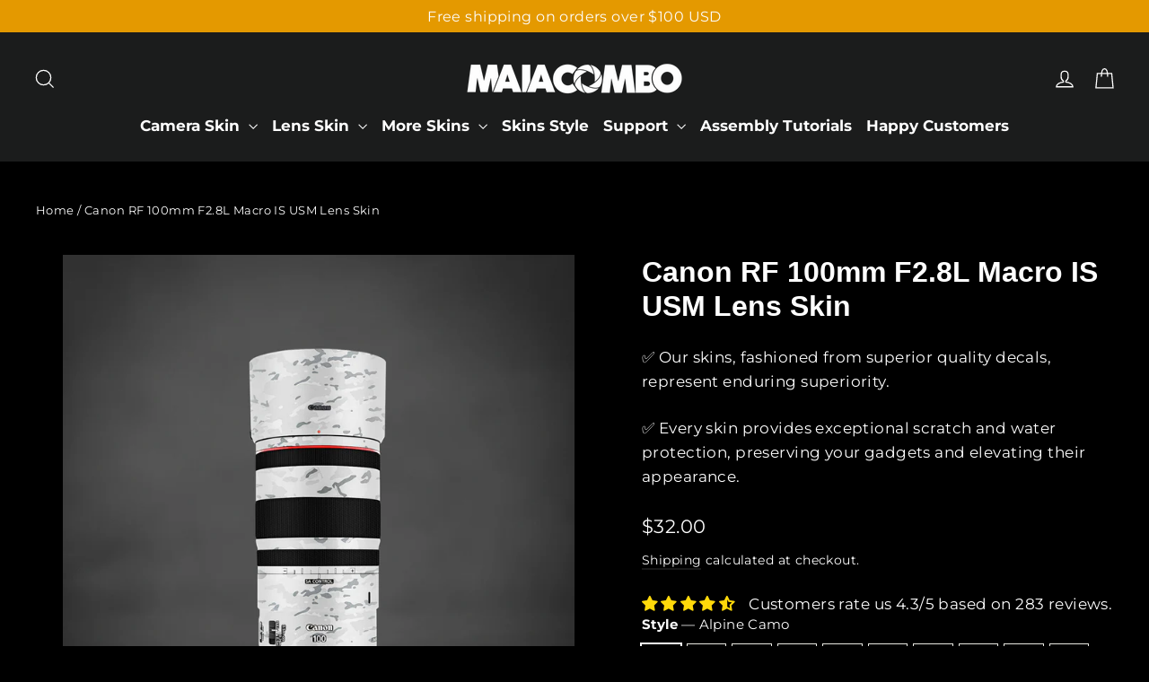

--- FILE ---
content_type: text/html; charset=utf-8
request_url: https://maiacombo.com/products/canon-rf-100mm-f2-8l-macro-is-usm-lens-skin
body_size: 86636
content:
<!doctype html>
<html class="no-js" lang="en" dir="ltr">

<head>
	<!-- Added by AVADA SEO Suite -->
	










<meta property="og:image:alt" content="">
    


<meta name="google-site-verification" content="69kKqKPoMAl-T3NpL_uL2qZfv-yj2KVGqZDQiCqrw9o" />


<script>window.FPConfig = {};window.FPConfig.ignoreKeywords=["/cart","/account"]</script>




<script>
const lightJsExclude = [];
</script>





<script>
class LightJsLoader{constructor(e){this.jQs=[],this.listener=this.handleListener.bind(this,e),this.scripts=["default","defer","async"].reduce(((e,t)=>({...e,[t]:[]})),{});const t=this;e.forEach((e=>window.addEventListener(e,t.listener,{passive:!0})))}handleListener(e){const t=this;return e.forEach((e=>window.removeEventListener(e,t.listener))),"complete"===document.readyState?this.handleDOM():document.addEventListener("readystatechange",(e=>{if("complete"===e.target.readyState)return setTimeout(t.handleDOM.bind(t),1)}))}async handleDOM(){this.suspendEvent(),this.suspendJQuery(),this.findScripts(),this.preloadScripts();for(const e of Object.keys(this.scripts))await this.replaceScripts(this.scripts[e]);for(const e of["DOMContentLoaded","readystatechange"])await this.requestRepaint(),document.dispatchEvent(new Event("lightJS-"+e));document.lightJSonreadystatechange&&document.lightJSonreadystatechange();for(const e of["DOMContentLoaded","load"])await this.requestRepaint(),window.dispatchEvent(new Event("lightJS-"+e));await this.requestRepaint(),window.lightJSonload&&window.lightJSonload(),await this.requestRepaint(),this.jQs.forEach((e=>e(window).trigger("lightJS-jquery-load"))),window.dispatchEvent(new Event("lightJS-pageshow")),await this.requestRepaint(),window.lightJSonpageshow&&window.lightJSonpageshow()}async requestRepaint(){return new Promise((e=>requestAnimationFrame(e)))}findScripts(){document.querySelectorAll("script[type=lightJs]").forEach((e=>{e.hasAttribute("src")?e.hasAttribute("async")&&e.async?this.scripts.async.push(e):e.hasAttribute("defer")&&e.defer?this.scripts.defer.push(e):this.scripts.default.push(e):this.scripts.default.push(e)}))}preloadScripts(){const e=this,t=Object.keys(this.scripts).reduce(((t,n)=>[...t,...e.scripts[n]]),[]),n=document.createDocumentFragment();t.forEach((e=>{const t=e.getAttribute("src");if(!t)return;const s=document.createElement("link");s.href=t,s.rel="preload",s.as="script",n.appendChild(s)})),document.head.appendChild(n)}async replaceScripts(e){let t;for(;t=e.shift();)await this.requestRepaint(),new Promise((e=>{const n=document.createElement("script");[...t.attributes].forEach((e=>{"type"!==e.nodeName&&n.setAttribute(e.nodeName,e.nodeValue)})),t.hasAttribute("src")?(n.addEventListener("load",e),n.addEventListener("error",e)):(n.text=t.text,e()),t.parentNode.replaceChild(n,t)}))}suspendEvent(){const e={};[{obj:document,name:"DOMContentLoaded"},{obj:window,name:"DOMContentLoaded"},{obj:window,name:"load"},{obj:window,name:"pageshow"},{obj:document,name:"readystatechange"}].map((t=>function(t,n){function s(n){return e[t].list.indexOf(n)>=0?"lightJS-"+n:n}e[t]||(e[t]={list:[n],add:t.addEventListener,remove:t.removeEventListener},t.addEventListener=(...n)=>{n[0]=s(n[0]),e[t].add.apply(t,n)},t.removeEventListener=(...n)=>{n[0]=s(n[0]),e[t].remove.apply(t,n)})}(t.obj,t.name))),[{obj:document,name:"onreadystatechange"},{obj:window,name:"onpageshow"}].map((e=>function(e,t){let n=e[t];Object.defineProperty(e,t,{get:()=>n||function(){},set:s=>{e["lightJS"+t]=n=s}})}(e.obj,e.name)))}suspendJQuery(){const e=this;let t=window.jQuery;Object.defineProperty(window,"jQuery",{get:()=>t,set(n){if(!n||!n.fn||!e.jQs.includes(n))return void(t=n);n.fn.ready=n.fn.init.prototype.ready=e=>{e.bind(document)(n)};const s=n.fn.on;n.fn.on=n.fn.init.prototype.on=function(...e){if(window!==this[0])return s.apply(this,e),this;const t=e=>e.split(" ").map((e=>"load"===e||0===e.indexOf("load.")?"lightJS-jquery-load":e)).join(" ");return"string"==typeof e[0]||e[0]instanceof String?(e[0]=t(e[0]),s.apply(this,e),this):("object"==typeof e[0]&&Object.keys(e[0]).forEach((n=>{delete Object.assign(e[0],{[t(n)]:e[0][n]})[n]})),s.apply(this,e),this)},e.jQs.push(n),t=n}})}}new LightJsLoader(["keydown","mousemove","touchend","touchmove","touchstart","wheel"]);
</script>


<!-- Added by AVADA SEO Suite: Product Structured Data -->
<script type="application/ld+json">{
"@context": "https://schema.org/",
"@type": "Product",
"@id": "https://maiacombo.com/products/canon-rf-100mm-f2-8l-macro-is-usm-lens-skin",
"name": "Canon RF 100mm F2.8L Macro IS USM Lens Skin",
"description": "Canon RF 100mm F2.8L Macro IS USM Lens SkinPackage Includes:Canon RF 100mm F2.8L Macro IS USM Lens SkinTool Kit＊This product is vinyl skin only and does not include the equipment in the image.",
"brand": {
  "@type": "Brand",
  "name": "MAIACOMBO"
},
"offers": {
  "@type": "Offer",
  "price": "32.0",
  "priceCurrency": "USD",
  "itemCondition": "https://schema.org/NewCondition",
  "availability": "https://schema.org/InStock",
  "url": "https://maiacombo.com/products/canon-rf-100mm-f2-8l-macro-is-usm-lens-skin"
},
"image": [
  "https://maiacombo.com/cdn/shop/products/5S2A1223.jpg?v=1678247841",
  "https://maiacombo.com/cdn/shop/products/5S2A1224.jpg?v=1678247841",
  "https://maiacombo.com/cdn/shop/products/5S2A1225.jpg?v=1678247841",
  "https://maiacombo.com/cdn/shop/products/5S2A1226.jpg?v=1678247841",
  "https://maiacombo.com/cdn/shop/products/5S2A1227.jpg?v=1678247841",
  "https://maiacombo.com/cdn/shop/files/Canon-RF-100mm-F2.8L-Macro-IS-USM-Lens-Skin-Wrap-Alpine-Camo.jpg?v=1726907986",
  "https://maiacombo.com/cdn/shop/files/Canon-RF-100mm-F2.8L-Macro-IS-USM-Lens-Skin-Wrap-Amazon-Camo.jpg?v=1726907988",
  "https://maiacombo.com/cdn/shop/files/Canon-RF-100mm-F2.8L-Macro-IS-USM-Lens-Skin-Wrap-Black-Brushed-Titanium.jpg?v=1726907991",
  "https://maiacombo.com/cdn/shop/files/Canon-RF-100mm-F2.8L-Macro-IS-USM-Lens-Skin-Wrap-Black-Camo.jpg?v=1726907994",
  "https://maiacombo.com/cdn/shop/files/Canon-RF-100mm-F2.8L-Macro-IS-USM-Lens-Skin-Wrap-Black-Carbon.jpg?v=1726907996",
  "https://maiacombo.com/cdn/shop/files/Canon-RF-100mm-F2.8L-Macro-IS-USM-Lens-Skin-Wrap-Black-Hexa.jpg?v=1726908000",
  "https://maiacombo.com/cdn/shop/files/Canon-RF-100mm-F2.8L-Macro-IS-USM-Lens-Skin-Wrap-Black-Electric.jpg?v=1726908004",
  "https://maiacombo.com/cdn/shop/files/Canon-RF-100mm-F2.8L-Macro-IS-USM-Lens-Skin-Wrap-Black-MAze.jpg?v=1726908007",
  "https://maiacombo.com/cdn/shop/files/Canon-RF-100mm-F2.8L-Macro-IS-USM-Lens-Skin-Wrap-Black-Sqeezee.jpg?v=1726908010",
  "https://maiacombo.com/cdn/shop/files/Canon-RF-100mm-F2.8L-Macro-IS-USM-Lens-Skin-Wrap-Blue-Art.jpg?v=1726908013",
  "https://maiacombo.com/cdn/shop/files/Canon-RF-100mm-F2.8L-Macro-IS-USM-Lens-Skin-Wrap-Blue-Camo_30775360-b752-4ba7-84b9-75c4a3690884.jpg?v=1726908030",
  "https://maiacombo.com/cdn/shop/files/Canon-RF-100mm-F2.8L-Macro-IS-USM-Lens-Skin-Wrap-Blue-Electric.jpg?v=1726908021",
  "https://maiacombo.com/cdn/shop/files/Canon-RF-100mm-F2.8L-Macro-IS-USM-Lens-Skin-Wrap-Blue-Matrix.jpg?v=1726908025",
  "https://maiacombo.com/cdn/shop/files/Canon-RF-100mm-F2.8L-Macro-IS-USM-Lens-Skin-Wrap-Blue-Sqeezee.jpg?v=1726908028",
  "https://maiacombo.com/cdn/shop/files/Canon-RF-100mm-F2.8L-Macro-IS-USM-Lens-Skin-Wrap-Brushed-Titanium_aa51c560-6fee-4dab-bda9-22827db8d50c.jpg?v=1726908049",
  "https://maiacombo.com/cdn/shop/files/Canon-RF-100mm-F2.8L-Macro-IS-USM-Lens-Skin-Wrap-Dark-Camo.jpg?v=1726908037",
  "https://maiacombo.com/cdn/shop/files/Canon-RF-100mm-F2.8L-Macro-IS-USM-Lens-Skin-Wrap-Diago.jpg?v=1726908040",
  "https://maiacombo.com/cdn/shop/files/Canon-RF-100mm-F2.8L-Macro-IS-USM-Lens-Skin-Wrap-Green-Electric.jpg?v=1726908043",
  "https://maiacombo.com/cdn/shop/files/Canon-RF-100mm-F2.8L-Macro-IS-USM-Lens-Skin-Wrap-Green-Matrix.jpg?v=1726908062",
  "https://maiacombo.com/cdn/shop/files/Canon-RF-100mm-F2.8L-Macro-IS-USM-Lens-Skin-Wrap-Green-Mural.jpg?v=1726908065",
  "https://maiacombo.com/cdn/shop/files/Canon-RF-100mm-F2.8L-Macro-IS-USM-Lens-Skin-Wrap-Grey-hexa.jpg?v=1726908072",
  "https://maiacombo.com/cdn/shop/files/Canon-RF-100mm-F2.8L-Macro-IS-USM-Lens-Skin-Wrap-Leather.jpg?v=1726908075",
  "https://maiacombo.com/cdn/shop/files/Canon-RF-100mm-F2.8L-Macro-IS-USM-Lens-Skin-Wrap-Light-Grey-Hexa_ab5529b1-9d39-4dc7-a1a6-855eb965667b.jpg?v=1726908171",
  "https://maiacombo.com/cdn/shop/files/Canon-RF-100mm-F2.8L-Macro-IS-USM-Lens-Skin-Wrap-Lime-Neon-Matrix.jpg?v=1726908082",
  "https://maiacombo.com/cdn/shop/files/Canon-RF-100mm-F2.8L-Macro-IS-USM-Lens-Skin-Wrap-Lime-Neon-Sqeeze.jpg?v=1726908087",
  "https://maiacombo.com/cdn/shop/files/Canon-RF-100mm-F2.8L-Macro-IS-USM-Lens-Skin-Wrap-Matrix.jpg?v=1726908113",
  "https://maiacombo.com/cdn/shop/files/Canon-RF-100mm-F2.8L-Macro-IS-USM-Lens-Skin-Wrap-Midnight-Green-Camo_c5294b43-994c-4f4a-bce7-353ccc237015.jpg?v=1726908130",
  "https://maiacombo.com/cdn/shop/files/Canon-RF-100mm-F2.8L-Macro-IS-USM-Lens-Skin-Wrap-Orange-Sqeezee.jpg?v=1726908120",
  "https://maiacombo.com/cdn/shop/files/Canon-RF-100mm-F2.8L-Macro-IS-USM-Lens-Skin-Wrap-REd-Art.jpg?v=1726908126",
  "https://maiacombo.com/cdn/shop/files/Canon-RF-100mm-F2.8L-Macro-IS-USM-Lens-Skin-Wrap-Red-Camo.jpg?v=1726908136",
  "https://maiacombo.com/cdn/shop/files/Canon-RF-100mm-F2.8L-Macro-IS-USM-Lens-Skin-Wrap-Red-Matrix.jpg?v=1726908140",
  "https://maiacombo.com/cdn/shop/files/Canon-RF-100mm-F2.8L-Macro-IS-USM-Lens-Skin-Wrap-Red-Sqeezee.jpg?v=1726908143",
  "https://maiacombo.com/cdn/shop/files/Canon-RF-100mm-F2.8L-Macro-IS-USM-Lens-Skin-Wrap-Robot_bd7f9d55-f328-4e67-8d42-904e2fad6f20.jpg?v=1726908158",
  "https://maiacombo.com/cdn/shop/files/Canon-RF-100mm-F2.8L-Macro-IS-USM-Lens-Skin-Wrap-White-Camo.jpg?v=1726908151",
  "https://maiacombo.com/cdn/shop/files/Canon-RF-100mm-F2.8L-Macro-IS-USM-Lens-Skin-Wrap-White-Electric.jpg?v=1726908153",
  "https://maiacombo.com/cdn/shop/files/Canon-RF-100mm-F2.8L-Macro-IS-USM-Lens-Skin-Wrap-White-HExexa.jpg?v=1726908155"
],
"releaseDate": "2022-03-19 11:29:32 +0700",
"sku": "CALENMA125648",
"mpn": "CALENMA125648"}</script>
<!-- /Added by AVADA SEO Suite --><!-- Added by AVADA SEO Suite: Breadcrumb Structured Data  --><!-- Added by AVADA SEO Suite -->




	<!-- /Added by AVADA SEO Suite -->
  <meta name="google-site-verification" content="0H_HiUe2FDkiuDPuEiKEHtdpC8ZnF2oOE0g00PknElU" /><!-- Google Tag Manager -->
<script>(function(w,d,s,l,i){w[l]=w[l]||[];w[l].push({'gtm.start':
new Date().getTime(),event:'gtm.js'});var f=d.getElementsByTagName(s)[0],
j=d.createElement(s),dl=l!='dataLayer'?'&l='+l:'';j.async=true;j.src=
'https://www.googletagmanager.com/gtm.js?id='+i+dl;f.parentNode.insertBefore(j,f);
})(window,document,'script','dataLayer','GTM-P7CNX3N');</script>
<!-- End Google Tag Manager -->
  <meta charset="utf-8">
  <meta http-equiv="X-UA-Compatible" content="IE=edge,chrome=1">
  <meta name="viewport" content="width=device-width,initial-scale=1">
  <meta name="theme-color" content="#e59a00"><link rel="preconnect" href="https://cdn.shopify.com">
  <link rel="preconnect" href="https://fonts.shopifycdn.com">
  <link rel="dns-prefetch" href="https://productreviews.shopifycdn.com">
  <link rel="dns-prefetch" href="https://ajax.googleapis.com">
  <link rel="dns-prefetch" href="https://maps.googleapis.com">
  <link rel="dns-prefetch" href="https://maps.gstatic.com"><link rel="shortcut icon" href="//maiacombo.com/cdn/shop/files/Artboard_1_22aef842-f81d-46c5-b8de-cdfb252c5459_32x32.png?v=1663049528" type="image/png" /><style data-shopify>@font-face {
  font-family: Montserrat;
  font-weight: 700;
  font-style: normal;
  font-display: swap;
  src: url("//maiacombo.com/cdn/fonts/montserrat/montserrat_n7.3c434e22befd5c18a6b4afadb1e3d77c128c7939.woff2") format("woff2"),
       url("//maiacombo.com/cdn/fonts/montserrat/montserrat_n7.5d9fa6e2cae713c8fb539a9876489d86207fe957.woff") format("woff");
}

  @font-face {
  font-family: Montserrat;
  font-weight: 400;
  font-style: normal;
  font-display: swap;
  src: url("//maiacombo.com/cdn/fonts/montserrat/montserrat_n4.81949fa0ac9fd2021e16436151e8eaa539321637.woff2") format("woff2"),
       url("//maiacombo.com/cdn/fonts/montserrat/montserrat_n4.a6c632ca7b62da89c3594789ba828388aac693fe.woff") format("woff");
}


  @font-face {
  font-family: Montserrat;
  font-weight: 600;
  font-style: normal;
  font-display: swap;
  src: url("//maiacombo.com/cdn/fonts/montserrat/montserrat_n6.1326b3e84230700ef15b3a29fb520639977513e0.woff2") format("woff2"),
       url("//maiacombo.com/cdn/fonts/montserrat/montserrat_n6.652f051080eb14192330daceed8cd53dfdc5ead9.woff") format("woff");
}

  @font-face {
  font-family: Montserrat;
  font-weight: 400;
  font-style: italic;
  font-display: swap;
  src: url("//maiacombo.com/cdn/fonts/montserrat/montserrat_i4.5a4ea298b4789e064f62a29aafc18d41f09ae59b.woff2") format("woff2"),
       url("//maiacombo.com/cdn/fonts/montserrat/montserrat_i4.072b5869c5e0ed5b9d2021e4c2af132e16681ad2.woff") format("woff");
}

  @font-face {
  font-family: Montserrat;
  font-weight: 600;
  font-style: italic;
  font-display: swap;
  src: url("//maiacombo.com/cdn/fonts/montserrat/montserrat_i6.e90155dd2f004112a61c0322d66d1f59dadfa84b.woff2") format("woff2"),
       url("//maiacombo.com/cdn/fonts/montserrat/montserrat_i6.41470518d8e9d7f1bcdd29a447c2397e5393943f.woff") format("woff");
}

</style><link href="//maiacombo.com/cdn/shop/t/7/assets/theme.css?v=33793633666390730391728344469" rel="stylesheet" type="text/css" media="all" />
<style data-shopify>:root {
    --typeHeaderPrimary: Montserrat;
    --typeHeaderFallback: sans-serif;
    --typeHeaderSize: 32px;
    --typeHeaderWeight: 700;
    --typeHeaderLineHeight: 1.2;
    --typeHeaderSpacing: 0.0em;

    --typeBasePrimary:Montserrat;
    --typeBaseFallback:sans-serif;
    --typeBaseSize: 17px;
    --typeBaseWeight: 400;
    --typeBaseLineHeight: 1.6;
    --typeBaseSpacing: 0.025em;

    --iconWeight: 3px;
    --iconLinecaps: miter;
  }

  
.collection-hero__content:before,
  .hero__image-wrapper:before,
  .hero__media:before {
    background-image: linear-gradient(to bottom, rgba(0, 0, 0, 0.0) 0%, rgba(0, 0, 0, 0.0) 40%, rgba(0, 0, 0, 0.62) 100%);
  }

  .skrim__item-content .skrim__overlay:after {
    background-image: linear-gradient(to bottom, rgba(0, 0, 0, 0.0) 30%, rgba(0, 0, 0, 0.62) 100%);
  }

  .placeholder-content {
    background-image: linear-gradient(100deg, #ffffff 40%, #f7f7f7 63%, #ffffff 79%);
  }</style><link href="//maiacombo.com/cdn/shop/t/7/assets/custom.scss.css?v=108521960351450570181701599070" rel="stylesheet" type="text/css" media="all" />

  <script>
    document.documentElement.className = document.documentElement.className.replace('no-js', 'js');

    window.theme = window.theme || {};
    theme.routes = {
      home: "/",
      cart: "/cart.js",
      cartPage: "/cart",
      cartAdd: "/cart/add.js",
      cartChange: "/cart/change.js"
    };
    theme.strings = {
      soldOut: "Sold Out",
      unavailable: "Unavailable",
      inStockLabel: "In stock, ready to ship",
      stockLabel: "Low stock - [count] items left",
      willNotShipUntil: "Ready to ship [date]",
      willBeInStockAfter: "Back in stock [date]",
      waitingForStock: "Inventory on the way",
      cartSavings: "You're saving [savings]",
      cartEmpty: "Your cart is currently empty.",
      cartTermsConfirmation: "You must agree with the terms and conditions of sales to check out",
      searchCollections: "Collections:",
      searchPages: "Pages:",
      searchArticles: "Articles:"
    };
    theme.settings = {
      dynamicVariantsEnable: true,
      cartType: "page",
      isCustomerTemplate: false,
      moneyFormat: "\u003cspan class=money\u003e${{amount}}\u003c\/span\u003e",
      predictiveSearch: true,
      predictiveSearchType: "product",
      quickView: true,
      themeName: 'Motion',
      themeVersion: "8.1.1"
    };
  </script>

  

<!-- Avada Boost Sales Script -->

      




              
              
              
              
              
              
              
              <script>const AVADA_ENHANCEMENTS = {};
          AVADA_ENHANCEMENTS.contentProtection = false;
          AVADA_ENHANCEMENTS.hideCheckoutButon = false;
          AVADA_ENHANCEMENTS.cartSticky = false;
          AVADA_ENHANCEMENTS.multiplePixelStatus = false;
          AVADA_ENHANCEMENTS.inactiveStatus = false;
          AVADA_ENHANCEMENTS.cartButtonAnimationStatus = false;
          AVADA_ENHANCEMENTS.whatsappStatus = false;
          AVADA_ENHANCEMENTS.messengerStatus = false;
          AVADA_ENHANCEMENTS.livechatStatus = false;
          </script>
































      <script>
        const AVADA_CDT = {};
        AVADA_CDT.template = "product.len-skin";
        AVADA_CDT.collections = [];
        
          AVADA_CDT.collections.push("401436967130");
        
          AVADA_CDT.collections.push("401778278618");
        
          AVADA_CDT.collections.push("400954982618");
        
          AVADA_CDT.collections.push("401342267610");
        

        const AVADA_INVQTY = {};
        
          AVADA_INVQTY[43271052296410] = 998;
        
          AVADA_INVQTY[43490008465626] = 999;
        
          AVADA_INVQTY[43310508441818] = 1000;
        
          AVADA_INVQTY[43261801267418] = 1000;
        
          AVADA_INVQTY[43261801595098] = 999;
        
          AVADA_INVQTY[43261802119386] = 999;
        
          AVADA_INVQTY[43261801922778] = 1000;
        
          AVADA_INVQTY[43261801955546] = 999;
        
          AVADA_INVQTY[43567447605466] = 998;
        
          AVADA_INVQTY[43261801431258] = 1000;
        
          AVADA_INVQTY[43261801332954] = 999;
        
          AVADA_INVQTY[43261801660634] = 1000;
        
          AVADA_INVQTY[43271052361946] = 999;
        
          AVADA_INVQTY[43490008498394] = 1000;
        
          AVADA_INVQTY[43261801988314] = 998;
        
          AVADA_INVQTY[43261801300186] = 999;
        
          AVADA_INVQTY[43261801758938] = 1000;
        
          AVADA_INVQTY[43261801726170] = 998;
        
          AVADA_INVQTY[43271052394714] = 1000;
        
          AVADA_INVQTY[43261801496794] = 998;
        
          AVADA_INVQTY[43261801398490] = 1000;
        
          AVADA_INVQTY[43567447638234] = 1000;
        
          AVADA_INVQTY[43261802184922] = 1000;
        
          AVADA_INVQTY[43261801201882] = 1000;
        
          AVADA_INVQTY[43261801824474] = 1000;
        
          AVADA_INVQTY[43271052427482] = 998;
        
          AVADA_INVQTY[43261801464026] = 994;
        
          AVADA_INVQTY[43261801857242] = 999;
        
          AVADA_INVQTY[43261802053850] = 1000;
        
          AVADA_INVQTY[43261801529562] = 999;
        
          AVADA_INVQTY[43261801169114] = 999;
        
          AVADA_INVQTY[43261801890010] = 1000;
        
          AVADA_INVQTY[43261802086618] = 999;
        
          AVADA_INVQTY[43261801562330] = 1000;
        
          AVADA_INVQTY[43271052460250] = 997;
        
          AVADA_INVQTY[43261802217690] = 998;
        

        AVADA_CDT.cartitem = 0;
        AVADA_CDT.moneyformat = `<span class=money>\${{amount}}</span>`;
        AVADA_CDT.cartTotalPrice = 0;
        
        AVADA_CDT.selected_variant_id = 43271052296410;
        AVADA_CDT.product = {"id": 7573721809114,"title": "Canon RF 100mm F2.8L Macro IS USM Lens Skin","handle": "canon-rf-100mm-f2-8l-macro-is-usm-lens-skin","vendor": "MAIACOMBO",
            "type": "Cameras","tags": ["canon","Canon RF","Canon RF 100mm F2.8L Macro IS USM","lens skin"],"price": 3200,"price_min": 3200,"price_max": 3200,
            "available": true,"price_varies": false,"compare_at_price": null,
            "compare_at_price_min": 0,"compare_at_price_max": 0,
            "compare_at_price_varies": false,"variants": [{"id":43271052296410,"title":"Alpine Camo","option1":"Alpine Camo","option2":null,"option3":null,"sku":"CALENMA125648","requires_shipping":true,"taxable":false,"featured_image":{"id":42954876649690,"product_id":7573721809114,"position":6,"created_at":"2024-09-21T15:39:44+07:00","updated_at":"2024-09-21T15:39:46+07:00","alt":null,"width":1024,"height":1024,"src":"\/\/maiacombo.com\/cdn\/shop\/files\/Canon-RF-100mm-F2.8L-Macro-IS-USM-Lens-Skin-Wrap-Alpine-Camo.jpg?v=1726907986","variant_ids":[43271052296410]},"available":true,"name":"Canon RF 100mm F2.8L Macro IS USM Lens Skin - Alpine Camo","public_title":"Alpine Camo","options":["Alpine Camo"],"price":3200,"weight":454,"compare_at_price":null,"inventory_management":"shopify","barcode":null,"featured_media":{"alt":null,"id":35402021077210,"position":6,"preview_image":{"aspect_ratio":1.0,"height":1024,"width":1024,"src":"\/\/maiacombo.com\/cdn\/shop\/files\/Canon-RF-100mm-F2.8L-Macro-IS-USM-Lens-Skin-Wrap-Alpine-Camo.jpg?v=1726907986"}},"requires_selling_plan":false,"selling_plan_allocations":[]},{"id":43490008465626,"title":"Amazon Camo","option1":"Amazon Camo","option2":null,"option3":null,"sku":null,"requires_shipping":true,"taxable":false,"featured_image":{"id":42954876682458,"product_id":7573721809114,"position":7,"created_at":"2024-09-21T15:39:47+07:00","updated_at":"2024-09-21T15:39:48+07:00","alt":null,"width":1024,"height":1024,"src":"\/\/maiacombo.com\/cdn\/shop\/files\/Canon-RF-100mm-F2.8L-Macro-IS-USM-Lens-Skin-Wrap-Amazon-Camo.jpg?v=1726907988","variant_ids":[43490008465626]},"available":true,"name":"Canon RF 100mm F2.8L Macro IS USM Lens Skin - Amazon Camo","public_title":"Amazon Camo","options":["Amazon Camo"],"price":3200,"weight":454,"compare_at_price":null,"inventory_management":"shopify","barcode":null,"featured_media":{"alt":null,"id":35402021437658,"position":7,"preview_image":{"aspect_ratio":1.0,"height":1024,"width":1024,"src":"\/\/maiacombo.com\/cdn\/shop\/files\/Canon-RF-100mm-F2.8L-Macro-IS-USM-Lens-Skin-Wrap-Amazon-Camo.jpg?v=1726907988"}},"requires_selling_plan":false,"selling_plan_allocations":[]},{"id":43310508441818,"title":"Black Brushed Titanium","option1":"Black Brushed Titanium","option2":null,"option3":null,"sku":"CALENMA125647","requires_shipping":true,"taxable":false,"featured_image":{"id":42954876780762,"product_id":7573721809114,"position":8,"created_at":"2024-09-21T15:39:49+07:00","updated_at":"2024-09-21T15:39:51+07:00","alt":null,"width":1024,"height":1024,"src":"\/\/maiacombo.com\/cdn\/shop\/files\/Canon-RF-100mm-F2.8L-Macro-IS-USM-Lens-Skin-Wrap-Black-Brushed-Titanium.jpg?v=1726907991","variant_ids":[43310508441818]},"available":true,"name":"Canon RF 100mm F2.8L Macro IS USM Lens Skin - Black Brushed Titanium","public_title":"Black Brushed Titanium","options":["Black Brushed Titanium"],"price":3200,"weight":454,"compare_at_price":null,"inventory_management":"shopify","barcode":null,"featured_media":{"alt":null,"id":35402021765338,"position":8,"preview_image":{"aspect_ratio":1.0,"height":1024,"width":1024,"src":"\/\/maiacombo.com\/cdn\/shop\/files\/Canon-RF-100mm-F2.8L-Macro-IS-USM-Lens-Skin-Wrap-Black-Brushed-Titanium.jpg?v=1726907991"}},"requires_selling_plan":false,"selling_plan_allocations":[]},{"id":43261801267418,"title":"Black Camo","option1":"Black Camo","option2":null,"option3":null,"sku":"CALENMA125649","requires_shipping":true,"taxable":false,"featured_image":{"id":42954876813530,"product_id":7573721809114,"position":9,"created_at":"2024-09-21T15:39:53+07:00","updated_at":"2024-09-21T15:39:54+07:00","alt":null,"width":1024,"height":1024,"src":"\/\/maiacombo.com\/cdn\/shop\/files\/Canon-RF-100mm-F2.8L-Macro-IS-USM-Lens-Skin-Wrap-Black-Camo.jpg?v=1726907994","variant_ids":[43261801267418]},"available":true,"name":"Canon RF 100mm F2.8L Macro IS USM Lens Skin - Black Camo","public_title":"Black Camo","options":["Black Camo"],"price":3200,"weight":454,"compare_at_price":null,"inventory_management":"shopify","barcode":null,"featured_media":{"alt":null,"id":35402022158554,"position":9,"preview_image":{"aspect_ratio":1.0,"height":1024,"width":1024,"src":"\/\/maiacombo.com\/cdn\/shop\/files\/Canon-RF-100mm-F2.8L-Macro-IS-USM-Lens-Skin-Wrap-Black-Camo.jpg?v=1726907994"}},"requires_selling_plan":false,"selling_plan_allocations":[]},{"id":43261801595098,"title":"Black Carbon","option1":"Black Carbon","option2":null,"option3":null,"sku":"CALENMA125650","requires_shipping":true,"taxable":false,"featured_image":{"id":42954876944602,"product_id":7573721809114,"position":10,"created_at":"2024-09-21T15:39:55+07:00","updated_at":"2024-09-21T15:39:56+07:00","alt":null,"width":1024,"height":1024,"src":"\/\/maiacombo.com\/cdn\/shop\/files\/Canon-RF-100mm-F2.8L-Macro-IS-USM-Lens-Skin-Wrap-Black-Carbon.jpg?v=1726907996","variant_ids":[43261801595098]},"available":true,"name":"Canon RF 100mm F2.8L Macro IS USM Lens Skin - Black Carbon","public_title":"Black Carbon","options":["Black Carbon"],"price":3200,"weight":454,"compare_at_price":null,"inventory_management":"shopify","barcode":null,"featured_media":{"alt":null,"id":35402022453466,"position":10,"preview_image":{"aspect_ratio":1.0,"height":1024,"width":1024,"src":"\/\/maiacombo.com\/cdn\/shop\/files\/Canon-RF-100mm-F2.8L-Macro-IS-USM-Lens-Skin-Wrap-Black-Carbon.jpg?v=1726907996"}},"requires_selling_plan":false,"selling_plan_allocations":[]},{"id":43261802119386,"title":"Black Hexa","option1":"Black Hexa","option2":null,"option3":null,"sku":"CALENMA125651","requires_shipping":true,"taxable":false,"featured_image":{"id":42954877010138,"product_id":7573721809114,"position":11,"created_at":"2024-09-21T15:39:59+07:00","updated_at":"2024-09-21T15:40:00+07:00","alt":null,"width":1024,"height":1024,"src":"\/\/maiacombo.com\/cdn\/shop\/files\/Canon-RF-100mm-F2.8L-Macro-IS-USM-Lens-Skin-Wrap-Black-Hexa.jpg?v=1726908000","variant_ids":[43261802119386]},"available":true,"name":"Canon RF 100mm F2.8L Macro IS USM Lens Skin - Black Hexa","public_title":"Black Hexa","options":["Black Hexa"],"price":3200,"weight":454,"compare_at_price":null,"inventory_management":"shopify","barcode":null,"featured_media":{"alt":null,"id":35402023043290,"position":11,"preview_image":{"aspect_ratio":1.0,"height":1024,"width":1024,"src":"\/\/maiacombo.com\/cdn\/shop\/files\/Canon-RF-100mm-F2.8L-Macro-IS-USM-Lens-Skin-Wrap-Black-Hexa.jpg?v=1726908000"}},"requires_selling_plan":false,"selling_plan_allocations":[]},{"id":43261801922778,"title":"Black Electric","option1":"Black Electric","option2":null,"option3":null,"sku":"CALENMA125652","requires_shipping":true,"taxable":false,"featured_image":{"id":42954877075674,"product_id":7573721809114,"position":12,"created_at":"2024-09-21T15:40:02+07:00","updated_at":"2024-09-21T15:40:04+07:00","alt":null,"width":1024,"height":1024,"src":"\/\/maiacombo.com\/cdn\/shop\/files\/Canon-RF-100mm-F2.8L-Macro-IS-USM-Lens-Skin-Wrap-Black-Electric.jpg?v=1726908004","variant_ids":[43261801922778]},"available":true,"name":"Canon RF 100mm F2.8L Macro IS USM Lens Skin - Black Electric","public_title":"Black Electric","options":["Black Electric"],"price":3200,"weight":454,"compare_at_price":null,"inventory_management":"shopify","barcode":null,"featured_media":{"alt":null,"id":35402023633114,"position":12,"preview_image":{"aspect_ratio":1.0,"height":1024,"width":1024,"src":"\/\/maiacombo.com\/cdn\/shop\/files\/Canon-RF-100mm-F2.8L-Macro-IS-USM-Lens-Skin-Wrap-Black-Electric.jpg?v=1726908004"}},"requires_selling_plan":false,"selling_plan_allocations":[]},{"id":43261801955546,"title":"Black Maze","option1":"Black Maze","option2":null,"option3":null,"sku":"CALENMA125653","requires_shipping":true,"taxable":false,"featured_image":{"id":42954877108442,"product_id":7573721809114,"position":13,"created_at":"2024-09-21T15:40:06+07:00","updated_at":"2024-09-21T15:40:07+07:00","alt":null,"width":1024,"height":1024,"src":"\/\/maiacombo.com\/cdn\/shop\/files\/Canon-RF-100mm-F2.8L-Macro-IS-USM-Lens-Skin-Wrap-Black-MAze.jpg?v=1726908007","variant_ids":[43261801955546]},"available":true,"name":"Canon RF 100mm F2.8L Macro IS USM Lens Skin - Black Maze","public_title":"Black Maze","options":["Black Maze"],"price":3200,"weight":454,"compare_at_price":null,"inventory_management":"shopify","barcode":null,"featured_media":{"alt":null,"id":35402024157402,"position":13,"preview_image":{"aspect_ratio":1.0,"height":1024,"width":1024,"src":"\/\/maiacombo.com\/cdn\/shop\/files\/Canon-RF-100mm-F2.8L-Macro-IS-USM-Lens-Skin-Wrap-Black-MAze.jpg?v=1726908007"}},"requires_selling_plan":false,"selling_plan_allocations":[]},{"id":43567447605466,"title":"Black Sqeezee","option1":"Black Sqeezee","option2":null,"option3":null,"sku":"CALENMA125654","requires_shipping":true,"taxable":false,"featured_image":{"id":42954877239514,"product_id":7573721809114,"position":14,"created_at":"2024-09-21T15:40:09+07:00","updated_at":"2024-09-21T15:40:10+07:00","alt":null,"width":1024,"height":1024,"src":"\/\/maiacombo.com\/cdn\/shop\/files\/Canon-RF-100mm-F2.8L-Macro-IS-USM-Lens-Skin-Wrap-Black-Sqeezee.jpg?v=1726908010","variant_ids":[43567447605466]},"available":true,"name":"Canon RF 100mm F2.8L Macro IS USM Lens Skin - Black Sqeezee","public_title":"Black Sqeezee","options":["Black Sqeezee"],"price":3200,"weight":454,"compare_at_price":null,"inventory_management":"shopify","barcode":null,"featured_media":{"alt":null,"id":35402024812762,"position":14,"preview_image":{"aspect_ratio":1.0,"height":1024,"width":1024,"src":"\/\/maiacombo.com\/cdn\/shop\/files\/Canon-RF-100mm-F2.8L-Macro-IS-USM-Lens-Skin-Wrap-Black-Sqeezee.jpg?v=1726908010"}},"requires_selling_plan":false,"selling_plan_allocations":[]},{"id":43261801431258,"title":"Blue Art","option1":"Blue Art","option2":null,"option3":null,"sku":"CALENMA125665","requires_shipping":true,"taxable":false,"featured_image":{"id":42954877370586,"product_id":7573721809114,"position":15,"created_at":"2024-09-21T15:40:12+07:00","updated_at":"2024-09-21T15:40:13+07:00","alt":null,"width":1024,"height":1024,"src":"\/\/maiacombo.com\/cdn\/shop\/files\/Canon-RF-100mm-F2.8L-Macro-IS-USM-Lens-Skin-Wrap-Blue-Art.jpg?v=1726908013","variant_ids":[43261801431258]},"available":true,"name":"Canon RF 100mm F2.8L Macro IS USM Lens Skin - Blue Art","public_title":"Blue Art","options":["Blue Art"],"price":3200,"weight":454,"compare_at_price":null,"inventory_management":"shopify","barcode":null,"featured_media":{"alt":null,"id":35402025337050,"position":15,"preview_image":{"aspect_ratio":1.0,"height":1024,"width":1024,"src":"\/\/maiacombo.com\/cdn\/shop\/files\/Canon-RF-100mm-F2.8L-Macro-IS-USM-Lens-Skin-Wrap-Blue-Art.jpg?v=1726908013"}},"requires_selling_plan":false,"selling_plan_allocations":[]},{"id":43261801332954,"title":"Blue Camo","option1":"Blue Camo","option2":null,"option3":null,"sku":"CALENMA125655","requires_shipping":true,"taxable":false,"featured_image":{"id":42954877403354,"product_id":7573721809114,"position":16,"created_at":"2024-09-21T15:40:29+07:00","updated_at":"2024-09-21T15:40:30+07:00","alt":null,"width":1024,"height":1024,"src":"\/\/maiacombo.com\/cdn\/shop\/files\/Canon-RF-100mm-F2.8L-Macro-IS-USM-Lens-Skin-Wrap-Blue-Camo_30775360-b752-4ba7-84b9-75c4a3690884.jpg?v=1726908030","variant_ids":[43261801332954]},"available":true,"name":"Canon RF 100mm F2.8L Macro IS USM Lens Skin - Blue Camo","public_title":"Blue Camo","options":["Blue Camo"],"price":3200,"weight":454,"compare_at_price":null,"inventory_management":"shopify","barcode":null,"featured_media":{"alt":null,"id":35402028253402,"position":16,"preview_image":{"aspect_ratio":1.0,"height":1024,"width":1024,"src":"\/\/maiacombo.com\/cdn\/shop\/files\/Canon-RF-100mm-F2.8L-Macro-IS-USM-Lens-Skin-Wrap-Blue-Camo_30775360-b752-4ba7-84b9-75c4a3690884.jpg?v=1726908030"}},"requires_selling_plan":false,"selling_plan_allocations":[]},{"id":43261801660634,"title":"Blue Electric","option1":"Blue Electric","option2":null,"option3":null,"sku":"CALENMA125656","requires_shipping":true,"taxable":false,"featured_image":{"id":42954877436122,"product_id":7573721809114,"position":17,"created_at":"2024-09-21T15:40:19+07:00","updated_at":"2024-09-21T15:40:21+07:00","alt":null,"width":1024,"height":1024,"src":"\/\/maiacombo.com\/cdn\/shop\/files\/Canon-RF-100mm-F2.8L-Macro-IS-USM-Lens-Skin-Wrap-Blue-Electric.jpg?v=1726908021","variant_ids":[43261801660634]},"available":true,"name":"Canon RF 100mm F2.8L Macro IS USM Lens Skin - Blue Electric","public_title":"Blue Electric","options":["Blue Electric"],"price":3200,"weight":454,"compare_at_price":null,"inventory_management":"shopify","barcode":null,"featured_media":{"alt":null,"id":35402026680538,"position":17,"preview_image":{"aspect_ratio":1.0,"height":1024,"width":1024,"src":"\/\/maiacombo.com\/cdn\/shop\/files\/Canon-RF-100mm-F2.8L-Macro-IS-USM-Lens-Skin-Wrap-Blue-Electric.jpg?v=1726908021"}},"requires_selling_plan":false,"selling_plan_allocations":[]},{"id":43271052361946,"title":"Blue Matrix","option1":"Blue Matrix","option2":null,"option3":null,"sku":"CALENMA125657","requires_shipping":true,"taxable":false,"featured_image":{"id":42954877501658,"product_id":7573721809114,"position":18,"created_at":"2024-09-21T15:40:23+07:00","updated_at":"2024-09-21T15:40:25+07:00","alt":null,"width":1024,"height":1024,"src":"\/\/maiacombo.com\/cdn\/shop\/files\/Canon-RF-100mm-F2.8L-Macro-IS-USM-Lens-Skin-Wrap-Blue-Matrix.jpg?v=1726908025","variant_ids":[43271052361946]},"available":true,"name":"Canon RF 100mm F2.8L Macro IS USM Lens Skin - Blue Matrix","public_title":"Blue Matrix","options":["Blue Matrix"],"price":3200,"weight":454,"compare_at_price":null,"inventory_management":"shopify","barcode":null,"featured_media":{"alt":null,"id":35402027204826,"position":18,"preview_image":{"aspect_ratio":1.0,"height":1024,"width":1024,"src":"\/\/maiacombo.com\/cdn\/shop\/files\/Canon-RF-100mm-F2.8L-Macro-IS-USM-Lens-Skin-Wrap-Blue-Matrix.jpg?v=1726908025"}},"requires_selling_plan":false,"selling_plan_allocations":[]},{"id":43490008498394,"title":"Blue Sqeezee","option1":"Blue Sqeezee","option2":null,"option3":null,"sku":null,"requires_shipping":true,"taxable":false,"featured_image":{"id":42954877567194,"product_id":7573721809114,"position":19,"created_at":"2024-09-21T15:40:26+07:00","updated_at":"2024-09-21T15:40:28+07:00","alt":null,"width":1024,"height":1024,"src":"\/\/maiacombo.com\/cdn\/shop\/files\/Canon-RF-100mm-F2.8L-Macro-IS-USM-Lens-Skin-Wrap-Blue-Sqeezee.jpg?v=1726908028","variant_ids":[43490008498394]},"available":true,"name":"Canon RF 100mm F2.8L Macro IS USM Lens Skin - Blue Sqeezee","public_title":"Blue Sqeezee","options":["Blue Sqeezee"],"price":3200,"weight":454,"compare_at_price":null,"inventory_management":"shopify","barcode":null,"featured_media":{"alt":null,"id":35402027466970,"position":19,"preview_image":{"aspect_ratio":1.0,"height":1024,"width":1024,"src":"\/\/maiacombo.com\/cdn\/shop\/files\/Canon-RF-100mm-F2.8L-Macro-IS-USM-Lens-Skin-Wrap-Blue-Sqeezee.jpg?v=1726908028"}},"requires_selling_plan":false,"selling_plan_allocations":[]},{"id":43261801988314,"title":"Brushed Titanium","option1":"Brushed Titanium","option2":null,"option3":null,"sku":"CALENMA125658","requires_shipping":true,"taxable":false,"featured_image":{"id":42954877599962,"product_id":7573721809114,"position":20,"created_at":"2024-09-21T15:40:48+07:00","updated_at":"2024-09-21T15:40:49+07:00","alt":null,"width":1024,"height":1024,"src":"\/\/maiacombo.com\/cdn\/shop\/files\/Canon-RF-100mm-F2.8L-Macro-IS-USM-Lens-Skin-Wrap-Brushed-Titanium_aa51c560-6fee-4dab-bda9-22827db8d50c.jpg?v=1726908049","variant_ids":[43261801988314]},"available":true,"name":"Canon RF 100mm F2.8L Macro IS USM Lens Skin - Brushed Titanium","public_title":"Brushed Titanium","options":["Brushed Titanium"],"price":3200,"weight":454,"compare_at_price":null,"inventory_management":"shopify","barcode":null,"featured_media":{"alt":null,"id":35402030842074,"position":20,"preview_image":{"aspect_ratio":1.0,"height":1024,"width":1024,"src":"\/\/maiacombo.com\/cdn\/shop\/files\/Canon-RF-100mm-F2.8L-Macro-IS-USM-Lens-Skin-Wrap-Brushed-Titanium_aa51c560-6fee-4dab-bda9-22827db8d50c.jpg?v=1726908049"}},"requires_selling_plan":false,"selling_plan_allocations":[]},{"id":43261801300186,"title":"Dark Camo","option1":"Dark Camo","option2":null,"option3":null,"sku":"CALENMA125659","requires_shipping":true,"taxable":false,"featured_image":{"id":42954877632730,"product_id":7573721809114,"position":21,"created_at":"2024-09-21T15:40:35+07:00","updated_at":"2024-09-21T15:40:37+07:00","alt":null,"width":1024,"height":1024,"src":"\/\/maiacombo.com\/cdn\/shop\/files\/Canon-RF-100mm-F2.8L-Macro-IS-USM-Lens-Skin-Wrap-Dark-Camo.jpg?v=1726908037","variant_ids":[43261801300186]},"available":true,"name":"Canon RF 100mm F2.8L Macro IS USM Lens Skin - Dark Camo","public_title":"Dark Camo","options":["Dark Camo"],"price":3200,"weight":454,"compare_at_price":null,"inventory_management":"shopify","barcode":null,"featured_media":{"alt":null,"id":35402029007066,"position":21,"preview_image":{"aspect_ratio":1.0,"height":1024,"width":1024,"src":"\/\/maiacombo.com\/cdn\/shop\/files\/Canon-RF-100mm-F2.8L-Macro-IS-USM-Lens-Skin-Wrap-Dark-Camo.jpg?v=1726908037"}},"requires_selling_plan":false,"selling_plan_allocations":[]},{"id":43261801758938,"title":"Diago","option1":"Diago","option2":null,"option3":null,"sku":"CALENMA125666","requires_shipping":true,"taxable":false,"featured_image":{"id":42954877665498,"product_id":7573721809114,"position":22,"created_at":"2024-09-21T15:40:38+07:00","updated_at":"2024-09-21T15:40:40+07:00","alt":null,"width":1024,"height":1024,"src":"\/\/maiacombo.com\/cdn\/shop\/files\/Canon-RF-100mm-F2.8L-Macro-IS-USM-Lens-Skin-Wrap-Diago.jpg?v=1726908040","variant_ids":[43261801758938]},"available":true,"name":"Canon RF 100mm F2.8L Macro IS USM Lens Skin - Diago","public_title":"Diago","options":["Diago"],"price":3200,"weight":454,"compare_at_price":null,"inventory_management":"shopify","barcode":null,"featured_media":{"alt":null,"id":35402029334746,"position":22,"preview_image":{"aspect_ratio":1.0,"height":1024,"width":1024,"src":"\/\/maiacombo.com\/cdn\/shop\/files\/Canon-RF-100mm-F2.8L-Macro-IS-USM-Lens-Skin-Wrap-Diago.jpg?v=1726908040"}},"requires_selling_plan":false,"selling_plan_allocations":[]},{"id":43261801726170,"title":"Green Electric","option1":"Green Electric","option2":null,"option3":null,"sku":"CALENMA125661","requires_shipping":true,"taxable":false,"featured_image":{"id":42954877731034,"product_id":7573721809114,"position":23,"created_at":"2024-09-21T15:40:42+07:00","updated_at":"2024-09-21T15:40:43+07:00","alt":null,"width":1024,"height":1024,"src":"\/\/maiacombo.com\/cdn\/shop\/files\/Canon-RF-100mm-F2.8L-Macro-IS-USM-Lens-Skin-Wrap-Green-Electric.jpg?v=1726908043","variant_ids":[43261801726170]},"available":true,"name":"Canon RF 100mm F2.8L Macro IS USM Lens Skin - Green Electric","public_title":"Green Electric","options":["Green Electric"],"price":3200,"weight":454,"compare_at_price":null,"inventory_management":"shopify","barcode":null,"featured_media":{"alt":null,"id":35402029727962,"position":23,"preview_image":{"aspect_ratio":1.0,"height":1024,"width":1024,"src":"\/\/maiacombo.com\/cdn\/shop\/files\/Canon-RF-100mm-F2.8L-Macro-IS-USM-Lens-Skin-Wrap-Green-Electric.jpg?v=1726908043"}},"requires_selling_plan":false,"selling_plan_allocations":[]},{"id":43271052394714,"title":"Green Matrix","option1":"Green Matrix","option2":null,"option3":null,"sku":"CALENMA125662","requires_shipping":true,"taxable":false,"featured_image":{"id":42954877796570,"product_id":7573721809114,"position":24,"created_at":"2024-09-21T15:41:00+07:00","updated_at":"2024-09-21T15:41:02+07:00","alt":null,"width":1024,"height":1024,"src":"\/\/maiacombo.com\/cdn\/shop\/files\/Canon-RF-100mm-F2.8L-Macro-IS-USM-Lens-Skin-Wrap-Green-Matrix.jpg?v=1726908062","variant_ids":[43271052394714]},"available":true,"name":"Canon RF 100mm F2.8L Macro IS USM Lens Skin - Green Matrix","public_title":"Green Matrix","options":["Green Matrix"],"price":3200,"weight":454,"compare_at_price":null,"inventory_management":"shopify","barcode":null,"featured_media":{"alt":null,"id":35402032644314,"position":24,"preview_image":{"aspect_ratio":1.0,"height":1024,"width":1024,"src":"\/\/maiacombo.com\/cdn\/shop\/files\/Canon-RF-100mm-F2.8L-Macro-IS-USM-Lens-Skin-Wrap-Green-Matrix.jpg?v=1726908062"}},"requires_selling_plan":false,"selling_plan_allocations":[]},{"id":43261801496794,"title":"Green Mural","option1":"Green Mural","option2":null,"option3":null,"sku":"CALENMA125670","requires_shipping":true,"taxable":false,"featured_image":{"id":42954877829338,"product_id":7573721809114,"position":25,"created_at":"2024-09-21T15:41:03+07:00","updated_at":"2024-09-21T15:41:05+07:00","alt":null,"width":1024,"height":1024,"src":"\/\/maiacombo.com\/cdn\/shop\/files\/Canon-RF-100mm-F2.8L-Macro-IS-USM-Lens-Skin-Wrap-Green-Mural.jpg?v=1726908065","variant_ids":[43261801496794]},"available":true,"name":"Canon RF 100mm F2.8L Macro IS USM Lens Skin - Green Mural","public_title":"Green Mural","options":["Green Mural"],"price":3200,"weight":454,"compare_at_price":null,"inventory_management":"shopify","barcode":null,"featured_media":{"alt":null,"id":35402033496282,"position":25,"preview_image":{"aspect_ratio":1.0,"height":1024,"width":1024,"src":"\/\/maiacombo.com\/cdn\/shop\/files\/Canon-RF-100mm-F2.8L-Macro-IS-USM-Lens-Skin-Wrap-Green-Mural.jpg?v=1726908065"}},"requires_selling_plan":false,"selling_plan_allocations":[]},{"id":43261801398490,"title":"Grey Hexa","option1":"Grey Hexa","option2":null,"option3":null,"sku":"CALENMA125663","requires_shipping":true,"taxable":false,"featured_image":{"id":42954877927642,"product_id":7573721809114,"position":26,"created_at":"2024-09-21T15:41:10+07:00","updated_at":"2024-09-21T15:41:12+07:00","alt":null,"width":1024,"height":1024,"src":"\/\/maiacombo.com\/cdn\/shop\/files\/Canon-RF-100mm-F2.8L-Macro-IS-USM-Lens-Skin-Wrap-Grey-hexa.jpg?v=1726908072","variant_ids":[43261801398490]},"available":true,"name":"Canon RF 100mm F2.8L Macro IS USM Lens Skin - Grey Hexa","public_title":"Grey Hexa","options":["Grey Hexa"],"price":3200,"weight":454,"compare_at_price":null,"inventory_management":"shopify","barcode":null,"featured_media":{"alt":null,"id":35402034577626,"position":26,"preview_image":{"aspect_ratio":1.0,"height":1024,"width":1024,"src":"\/\/maiacombo.com\/cdn\/shop\/files\/Canon-RF-100mm-F2.8L-Macro-IS-USM-Lens-Skin-Wrap-Grey-hexa.jpg?v=1726908072"}},"requires_selling_plan":false,"selling_plan_allocations":[]},{"id":43567447638234,"title":"Leather","option1":"Leather","option2":null,"option3":null,"sku":"CALENMA125683","requires_shipping":true,"taxable":false,"featured_image":{"id":42954877960410,"product_id":7573721809114,"position":27,"created_at":"2024-09-21T15:41:14+07:00","updated_at":"2024-09-21T15:41:15+07:00","alt":null,"width":1024,"height":1024,"src":"\/\/maiacombo.com\/cdn\/shop\/files\/Canon-RF-100mm-F2.8L-Macro-IS-USM-Lens-Skin-Wrap-Leather.jpg?v=1726908075","variant_ids":[43567447638234]},"available":true,"name":"Canon RF 100mm F2.8L Macro IS USM Lens Skin - Leather","public_title":"Leather","options":["Leather"],"price":3200,"weight":454,"compare_at_price":null,"inventory_management":"shopify","barcode":null,"featured_media":{"alt":null,"id":35402035101914,"position":27,"preview_image":{"aspect_ratio":1.0,"height":1024,"width":1024,"src":"\/\/maiacombo.com\/cdn\/shop\/files\/Canon-RF-100mm-F2.8L-Macro-IS-USM-Lens-Skin-Wrap-Leather.jpg?v=1726908075"}},"requires_selling_plan":false,"selling_plan_allocations":[]},{"id":43261802184922,"title":"Light Grey Hexa","option1":"Light Grey Hexa","option2":null,"option3":null,"sku":"CALENMA125685","requires_shipping":true,"taxable":false,"featured_image":{"id":42954878025946,"product_id":7573721809114,"position":28,"created_at":"2024-09-21T15:42:50+07:00","updated_at":"2024-09-21T15:42:51+07:00","alt":null,"width":1024,"height":1024,"src":"\/\/maiacombo.com\/cdn\/shop\/files\/Canon-RF-100mm-F2.8L-Macro-IS-USM-Lens-Skin-Wrap-Light-Grey-Hexa_ab5529b1-9d39-4dc7-a1a6-855eb965667b.jpg?v=1726908171","variant_ids":[43261802184922]},"available":true,"name":"Canon RF 100mm F2.8L Macro IS USM Lens Skin - Light Grey Hexa","public_title":"Light Grey Hexa","options":["Light Grey Hexa"],"price":3200,"weight":454,"compare_at_price":null,"inventory_management":"shopify","barcode":null,"featured_media":{"alt":null,"id":35402049093850,"position":28,"preview_image":{"aspect_ratio":1.0,"height":1024,"width":1024,"src":"\/\/maiacombo.com\/cdn\/shop\/files\/Canon-RF-100mm-F2.8L-Macro-IS-USM-Lens-Skin-Wrap-Light-Grey-Hexa_ab5529b1-9d39-4dc7-a1a6-855eb965667b.jpg?v=1726908171"}},"requires_selling_plan":false,"selling_plan_allocations":[]},{"id":43261801201882,"title":"Lime Neon Matrix","option1":"Lime Neon Matrix","option2":null,"option3":null,"sku":"CALENMA125667","requires_shipping":true,"taxable":false,"featured_image":{"id":42954878091482,"product_id":7573721809114,"position":29,"created_at":"2024-09-21T15:41:20+07:00","updated_at":"2024-09-21T15:41:22+07:00","alt":null,"width":1024,"height":1024,"src":"\/\/maiacombo.com\/cdn\/shop\/files\/Canon-RF-100mm-F2.8L-Macro-IS-USM-Lens-Skin-Wrap-Lime-Neon-Matrix.jpg?v=1726908082","variant_ids":[43261801201882]},"available":true,"name":"Canon RF 100mm F2.8L Macro IS USM Lens Skin - Lime Neon Matrix","public_title":"Lime Neon Matrix","options":["Lime Neon Matrix"],"price":3200,"weight":454,"compare_at_price":null,"inventory_management":"shopify","barcode":null,"featured_media":{"alt":null,"id":35402036216026,"position":29,"preview_image":{"aspect_ratio":1.0,"height":1024,"width":1024,"src":"\/\/maiacombo.com\/cdn\/shop\/files\/Canon-RF-100mm-F2.8L-Macro-IS-USM-Lens-Skin-Wrap-Lime-Neon-Matrix.jpg?v=1726908082"}},"requires_selling_plan":false,"selling_plan_allocations":[]},{"id":43261801824474,"title":"Lime Neon Sqeezee","option1":"Lime Neon Sqeezee","option2":null,"option3":null,"sku":"CALENMA125668","requires_shipping":true,"taxable":false,"featured_image":{"id":42954878157018,"product_id":7573721809114,"position":30,"created_at":"2024-09-21T15:41:26+07:00","updated_at":"2024-09-21T15:41:27+07:00","alt":null,"width":1024,"height":1024,"src":"\/\/maiacombo.com\/cdn\/shop\/files\/Canon-RF-100mm-F2.8L-Macro-IS-USM-Lens-Skin-Wrap-Lime-Neon-Sqeeze.jpg?v=1726908087","variant_ids":[43261801824474]},"available":true,"name":"Canon RF 100mm F2.8L Macro IS USM Lens Skin - Lime Neon Sqeezee","public_title":"Lime Neon Sqeezee","options":["Lime Neon Sqeezee"],"price":3200,"weight":454,"compare_at_price":null,"inventory_management":"shopify","barcode":null,"featured_media":{"alt":null,"id":35402036871386,"position":30,"preview_image":{"aspect_ratio":1.0,"height":1024,"width":1024,"src":"\/\/maiacombo.com\/cdn\/shop\/files\/Canon-RF-100mm-F2.8L-Macro-IS-USM-Lens-Skin-Wrap-Lime-Neon-Sqeeze.jpg?v=1726908087"}},"requires_selling_plan":false,"selling_plan_allocations":[]},{"id":43271052427482,"title":"Matrix","option1":"Matrix","option2":null,"option3":null,"sku":"CALENMA125669","requires_shipping":true,"taxable":false,"featured_image":{"id":42954878255322,"product_id":7573721809114,"position":31,"created_at":"2024-09-21T15:41:52+07:00","updated_at":"2024-09-21T15:41:53+07:00","alt":null,"width":1024,"height":1024,"src":"\/\/maiacombo.com\/cdn\/shop\/files\/Canon-RF-100mm-F2.8L-Macro-IS-USM-Lens-Skin-Wrap-Matrix.jpg?v=1726908113","variant_ids":[43271052427482]},"available":true,"name":"Canon RF 100mm F2.8L Macro IS USM Lens Skin - Matrix","public_title":"Matrix","options":["Matrix"],"price":3200,"weight":454,"compare_at_price":null,"inventory_management":"shopify","barcode":null,"featured_media":{"alt":null,"id":35402039918810,"position":31,"preview_image":{"aspect_ratio":1.0,"height":1024,"width":1024,"src":"\/\/maiacombo.com\/cdn\/shop\/files\/Canon-RF-100mm-F2.8L-Macro-IS-USM-Lens-Skin-Wrap-Matrix.jpg?v=1726908113"}},"requires_selling_plan":false,"selling_plan_allocations":[]},{"id":43261801464026,"title":"Midnight Green Camo","option1":"Midnight Green Camo","option2":null,"option3":null,"sku":"CALENMA125684","requires_shipping":true,"taxable":false,"featured_image":{"id":42954878320858,"product_id":7573721809114,"position":32,"created_at":"2024-09-21T15:42:08+07:00","updated_at":"2024-09-21T15:42:10+07:00","alt":null,"width":1024,"height":1024,"src":"\/\/maiacombo.com\/cdn\/shop\/files\/Canon-RF-100mm-F2.8L-Macro-IS-USM-Lens-Skin-Wrap-Midnight-Green-Camo_c5294b43-994c-4f4a-bce7-353ccc237015.jpg?v=1726908130","variant_ids":[43261801464026]},"available":true,"name":"Canon RF 100mm F2.8L Macro IS USM Lens Skin - Midnight Green Camo","public_title":"Midnight Green Camo","options":["Midnight Green Camo"],"price":3200,"weight":454,"compare_at_price":null,"inventory_management":"shopify","barcode":null,"featured_media":{"alt":null,"id":35402042278106,"position":32,"preview_image":{"aspect_ratio":1.0,"height":1024,"width":1024,"src":"\/\/maiacombo.com\/cdn\/shop\/files\/Canon-RF-100mm-F2.8L-Macro-IS-USM-Lens-Skin-Wrap-Midnight-Green-Camo_c5294b43-994c-4f4a-bce7-353ccc237015.jpg?v=1726908130"}},"requires_selling_plan":false,"selling_plan_allocations":[]},{"id":43261801857242,"title":"Orange Sqeezee","option1":"Orange Sqeezee","option2":null,"option3":null,"sku":"CALENMA125672","requires_shipping":true,"taxable":false,"featured_image":{"id":42954878386394,"product_id":7573721809114,"position":33,"created_at":"2024-09-21T15:41:59+07:00","updated_at":"2024-09-21T15:42:00+07:00","alt":null,"width":1024,"height":1024,"src":"\/\/maiacombo.com\/cdn\/shop\/files\/Canon-RF-100mm-F2.8L-Macro-IS-USM-Lens-Skin-Wrap-Orange-Sqeezee.jpg?v=1726908120","variant_ids":[43261801857242]},"available":true,"name":"Canon RF 100mm F2.8L Macro IS USM Lens Skin - Orange Sqeezee","public_title":"Orange Sqeezee","options":["Orange Sqeezee"],"price":3200,"weight":454,"compare_at_price":null,"inventory_management":"shopify","barcode":null,"featured_media":{"alt":null,"id":35402040901850,"position":33,"preview_image":{"aspect_ratio":1.0,"height":1024,"width":1024,"src":"\/\/maiacombo.com\/cdn\/shop\/files\/Canon-RF-100mm-F2.8L-Macro-IS-USM-Lens-Skin-Wrap-Orange-Sqeezee.jpg?v=1726908120"}},"requires_selling_plan":false,"selling_plan_allocations":[]},{"id":43261802053850,"title":"Red Art","option1":"Red Art","option2":null,"option3":null,"sku":"CALENMA125664","requires_shipping":true,"taxable":false,"featured_image":{"id":42954878451930,"product_id":7573721809114,"position":34,"created_at":"2024-09-21T15:42:04+07:00","updated_at":"2024-09-21T15:42:06+07:00","alt":null,"width":1024,"height":1024,"src":"\/\/maiacombo.com\/cdn\/shop\/files\/Canon-RF-100mm-F2.8L-Macro-IS-USM-Lens-Skin-Wrap-REd-Art.jpg?v=1726908126","variant_ids":[43261802053850]},"available":true,"name":"Canon RF 100mm F2.8L Macro IS USM Lens Skin - Red Art","public_title":"Red Art","options":["Red Art"],"price":3200,"weight":454,"compare_at_price":null,"inventory_management":"shopify","barcode":null,"featured_media":{"alt":null,"id":35402041622746,"position":34,"preview_image":{"aspect_ratio":1.0,"height":1024,"width":1024,"src":"\/\/maiacombo.com\/cdn\/shop\/files\/Canon-RF-100mm-F2.8L-Macro-IS-USM-Lens-Skin-Wrap-REd-Art.jpg?v=1726908126"}},"requires_selling_plan":false,"selling_plan_allocations":[]},{"id":43261801529562,"title":"Red Camo","option1":"Red Camo","option2":null,"option3":null,"sku":"CALENMA125673","requires_shipping":true,"taxable":false,"featured_image":{"id":42954878484698,"product_id":7573721809114,"position":35,"created_at":"2024-09-21T15:42:15+07:00","updated_at":"2024-09-21T15:42:16+07:00","alt":null,"width":1024,"height":1024,"src":"\/\/maiacombo.com\/cdn\/shop\/files\/Canon-RF-100mm-F2.8L-Macro-IS-USM-Lens-Skin-Wrap-Red-Camo.jpg?v=1726908136","variant_ids":[43261801529562]},"available":true,"name":"Canon RF 100mm F2.8L Macro IS USM Lens Skin - Red Camo","public_title":"Red Camo","options":["Red Camo"],"price":3200,"weight":454,"compare_at_price":null,"inventory_management":"shopify","barcode":null,"featured_media":{"alt":null,"id":35402043523290,"position":35,"preview_image":{"aspect_ratio":1.0,"height":1024,"width":1024,"src":"\/\/maiacombo.com\/cdn\/shop\/files\/Canon-RF-100mm-F2.8L-Macro-IS-USM-Lens-Skin-Wrap-Red-Camo.jpg?v=1726908136"}},"requires_selling_plan":false,"selling_plan_allocations":[]},{"id":43261801169114,"title":"Red Matrix","option1":"Red Matrix","option2":null,"option3":null,"sku":"CALENMA125675","requires_shipping":true,"taxable":false,"featured_image":{"id":42954878550234,"product_id":7573721809114,"position":36,"created_at":"2024-09-21T15:42:18+07:00","updated_at":"2024-09-21T15:42:20+07:00","alt":null,"width":1024,"height":1024,"src":"\/\/maiacombo.com\/cdn\/shop\/files\/Canon-RF-100mm-F2.8L-Macro-IS-USM-Lens-Skin-Wrap-Red-Matrix.jpg?v=1726908140","variant_ids":[43261801169114]},"available":true,"name":"Canon RF 100mm F2.8L Macro IS USM Lens Skin - Red Matrix","public_title":"Red Matrix","options":["Red Matrix"],"price":3200,"weight":454,"compare_at_price":null,"inventory_management":"shopify","barcode":null,"featured_media":{"alt":null,"id":35402044113114,"position":36,"preview_image":{"aspect_ratio":1.0,"height":1024,"width":1024,"src":"\/\/maiacombo.com\/cdn\/shop\/files\/Canon-RF-100mm-F2.8L-Macro-IS-USM-Lens-Skin-Wrap-Red-Matrix.jpg?v=1726908140"}},"requires_selling_plan":false,"selling_plan_allocations":[]},{"id":43261801890010,"title":"Red Sqeezee","option1":"Red Sqeezee","option2":null,"option3":null,"sku":"CALENMA125676","requires_shipping":true,"taxable":false,"featured_image":{"id":42954878615770,"product_id":7573721809114,"position":37,"created_at":"2024-09-21T15:42:21+07:00","updated_at":"2024-09-21T15:42:23+07:00","alt":null,"width":1024,"height":1024,"src":"\/\/maiacombo.com\/cdn\/shop\/files\/Canon-RF-100mm-F2.8L-Macro-IS-USM-Lens-Skin-Wrap-Red-Sqeezee.jpg?v=1726908143","variant_ids":[43261801890010]},"available":true,"name":"Canon RF 100mm F2.8L Macro IS USM Lens Skin - Red Sqeezee","public_title":"Red Sqeezee","options":["Red Sqeezee"],"price":3200,"weight":454,"compare_at_price":null,"inventory_management":"shopify","barcode":null,"featured_media":{"alt":null,"id":35402044637402,"position":37,"preview_image":{"aspect_ratio":1.0,"height":1024,"width":1024,"src":"\/\/maiacombo.com\/cdn\/shop\/files\/Canon-RF-100mm-F2.8L-Macro-IS-USM-Lens-Skin-Wrap-Red-Sqeezee.jpg?v=1726908143"}},"requires_selling_plan":false,"selling_plan_allocations":[]},{"id":43261802086618,"title":"Robot","option1":"Robot","option2":null,"option3":null,"sku":"CALENMA125677","requires_shipping":true,"taxable":false,"featured_image":{"id":42954878681306,"product_id":7573721809114,"position":38,"created_at":"2024-09-21T15:42:37+07:00","updated_at":"2024-09-21T15:42:38+07:00","alt":null,"width":1024,"height":1024,"src":"\/\/maiacombo.com\/cdn\/shop\/files\/Canon-RF-100mm-F2.8L-Macro-IS-USM-Lens-Skin-Wrap-Robot_bd7f9d55-f328-4e67-8d42-904e2fad6f20.jpg?v=1726908158","variant_ids":[43261802086618]},"available":true,"name":"Canon RF 100mm F2.8L Macro IS USM Lens Skin - Robot","public_title":"Robot","options":["Robot"],"price":3200,"weight":454,"compare_at_price":null,"inventory_management":"shopify","barcode":null,"featured_media":{"alt":null,"id":35402047258842,"position":38,"preview_image":{"aspect_ratio":1.0,"height":1024,"width":1024,"src":"\/\/maiacombo.com\/cdn\/shop\/files\/Canon-RF-100mm-F2.8L-Macro-IS-USM-Lens-Skin-Wrap-Robot_bd7f9d55-f328-4e67-8d42-904e2fad6f20.jpg?v=1726908158"}},"requires_selling_plan":false,"selling_plan_allocations":[]},{"id":43261801562330,"title":"White Camo","option1":"White Camo","option2":null,"option3":null,"sku":"CALENMA125678","requires_shipping":true,"taxable":false,"featured_image":{"id":42954878746842,"product_id":7573721809114,"position":39,"created_at":"2024-09-21T15:42:29+07:00","updated_at":"2024-09-21T15:42:31+07:00","alt":null,"width":1024,"height":1024,"src":"\/\/maiacombo.com\/cdn\/shop\/files\/Canon-RF-100mm-F2.8L-Macro-IS-USM-Lens-Skin-Wrap-White-Camo.jpg?v=1726908151","variant_ids":[43261801562330]},"available":true,"name":"Canon RF 100mm F2.8L Macro IS USM Lens Skin - White Camo","public_title":"White Camo","options":["White Camo"],"price":3200,"weight":454,"compare_at_price":null,"inventory_management":"shopify","barcode":null,"featured_media":{"alt":null,"id":35402046144730,"position":39,"preview_image":{"aspect_ratio":1.0,"height":1024,"width":1024,"src":"\/\/maiacombo.com\/cdn\/shop\/files\/Canon-RF-100mm-F2.8L-Macro-IS-USM-Lens-Skin-Wrap-White-Camo.jpg?v=1726908151"}},"requires_selling_plan":false,"selling_plan_allocations":[]},{"id":43271052460250,"title":"White Electric","option1":"White Electric","option2":null,"option3":null,"sku":"CALENMA125680","requires_shipping":true,"taxable":false,"featured_image":{"id":42954878779610,"product_id":7573721809114,"position":40,"created_at":"2024-09-21T15:42:32+07:00","updated_at":"2024-09-21T15:42:33+07:00","alt":null,"width":1024,"height":1024,"src":"\/\/maiacombo.com\/cdn\/shop\/files\/Canon-RF-100mm-F2.8L-Macro-IS-USM-Lens-Skin-Wrap-White-Electric.jpg?v=1726908153","variant_ids":[43271052460250]},"available":true,"name":"Canon RF 100mm F2.8L Macro IS USM Lens Skin - White Electric","public_title":"White Electric","options":["White Electric"],"price":3200,"weight":454,"compare_at_price":null,"inventory_management":"shopify","barcode":null,"featured_media":{"alt":null,"id":35402046570714,"position":40,"preview_image":{"aspect_ratio":1.0,"height":1024,"width":1024,"src":"\/\/maiacombo.com\/cdn\/shop\/files\/Canon-RF-100mm-F2.8L-Macro-IS-USM-Lens-Skin-Wrap-White-Electric.jpg?v=1726908153"}},"requires_selling_plan":false,"selling_plan_allocations":[]},{"id":43261802217690,"title":"White Hexa","option1":"White Hexa","option2":null,"option3":null,"sku":"CALENMA125681","requires_shipping":true,"taxable":false,"featured_image":{"id":42954878812378,"product_id":7573721809114,"position":41,"created_at":"2024-09-21T15:42:34+07:00","updated_at":"2024-09-21T15:42:35+07:00","alt":null,"width":1024,"height":1024,"src":"\/\/maiacombo.com\/cdn\/shop\/files\/Canon-RF-100mm-F2.8L-Macro-IS-USM-Lens-Skin-Wrap-White-HExexa.jpg?v=1726908155","variant_ids":[43261802217690]},"available":true,"name":"Canon RF 100mm F2.8L Macro IS USM Lens Skin - White Hexa","public_title":"White Hexa","options":["White Hexa"],"price":3200,"weight":454,"compare_at_price":null,"inventory_management":"shopify","barcode":null,"featured_media":{"alt":null,"id":35402046898394,"position":41,"preview_image":{"aspect_ratio":1.0,"height":1024,"width":1024,"src":"\/\/maiacombo.com\/cdn\/shop\/files\/Canon-RF-100mm-F2.8L-Macro-IS-USM-Lens-Skin-Wrap-White-HExexa.jpg?v=1726908155"}},"requires_selling_plan":false,"selling_plan_allocations":[]}],"featured_image": "\/\/maiacombo.com\/cdn\/shop\/products\/5S2A1223.jpg?v=1678247841","images": ["\/\/maiacombo.com\/cdn\/shop\/products\/5S2A1223.jpg?v=1678247841","\/\/maiacombo.com\/cdn\/shop\/products\/5S2A1224.jpg?v=1678247841","\/\/maiacombo.com\/cdn\/shop\/products\/5S2A1225.jpg?v=1678247841","\/\/maiacombo.com\/cdn\/shop\/products\/5S2A1226.jpg?v=1678247841","\/\/maiacombo.com\/cdn\/shop\/products\/5S2A1227.jpg?v=1678247841","\/\/maiacombo.com\/cdn\/shop\/files\/Canon-RF-100mm-F2.8L-Macro-IS-USM-Lens-Skin-Wrap-Alpine-Camo.jpg?v=1726907986","\/\/maiacombo.com\/cdn\/shop\/files\/Canon-RF-100mm-F2.8L-Macro-IS-USM-Lens-Skin-Wrap-Amazon-Camo.jpg?v=1726907988","\/\/maiacombo.com\/cdn\/shop\/files\/Canon-RF-100mm-F2.8L-Macro-IS-USM-Lens-Skin-Wrap-Black-Brushed-Titanium.jpg?v=1726907991","\/\/maiacombo.com\/cdn\/shop\/files\/Canon-RF-100mm-F2.8L-Macro-IS-USM-Lens-Skin-Wrap-Black-Camo.jpg?v=1726907994","\/\/maiacombo.com\/cdn\/shop\/files\/Canon-RF-100mm-F2.8L-Macro-IS-USM-Lens-Skin-Wrap-Black-Carbon.jpg?v=1726907996","\/\/maiacombo.com\/cdn\/shop\/files\/Canon-RF-100mm-F2.8L-Macro-IS-USM-Lens-Skin-Wrap-Black-Hexa.jpg?v=1726908000","\/\/maiacombo.com\/cdn\/shop\/files\/Canon-RF-100mm-F2.8L-Macro-IS-USM-Lens-Skin-Wrap-Black-Electric.jpg?v=1726908004","\/\/maiacombo.com\/cdn\/shop\/files\/Canon-RF-100mm-F2.8L-Macro-IS-USM-Lens-Skin-Wrap-Black-MAze.jpg?v=1726908007","\/\/maiacombo.com\/cdn\/shop\/files\/Canon-RF-100mm-F2.8L-Macro-IS-USM-Lens-Skin-Wrap-Black-Sqeezee.jpg?v=1726908010","\/\/maiacombo.com\/cdn\/shop\/files\/Canon-RF-100mm-F2.8L-Macro-IS-USM-Lens-Skin-Wrap-Blue-Art.jpg?v=1726908013","\/\/maiacombo.com\/cdn\/shop\/files\/Canon-RF-100mm-F2.8L-Macro-IS-USM-Lens-Skin-Wrap-Blue-Camo_30775360-b752-4ba7-84b9-75c4a3690884.jpg?v=1726908030","\/\/maiacombo.com\/cdn\/shop\/files\/Canon-RF-100mm-F2.8L-Macro-IS-USM-Lens-Skin-Wrap-Blue-Electric.jpg?v=1726908021","\/\/maiacombo.com\/cdn\/shop\/files\/Canon-RF-100mm-F2.8L-Macro-IS-USM-Lens-Skin-Wrap-Blue-Matrix.jpg?v=1726908025","\/\/maiacombo.com\/cdn\/shop\/files\/Canon-RF-100mm-F2.8L-Macro-IS-USM-Lens-Skin-Wrap-Blue-Sqeezee.jpg?v=1726908028","\/\/maiacombo.com\/cdn\/shop\/files\/Canon-RF-100mm-F2.8L-Macro-IS-USM-Lens-Skin-Wrap-Brushed-Titanium_aa51c560-6fee-4dab-bda9-22827db8d50c.jpg?v=1726908049","\/\/maiacombo.com\/cdn\/shop\/files\/Canon-RF-100mm-F2.8L-Macro-IS-USM-Lens-Skin-Wrap-Dark-Camo.jpg?v=1726908037","\/\/maiacombo.com\/cdn\/shop\/files\/Canon-RF-100mm-F2.8L-Macro-IS-USM-Lens-Skin-Wrap-Diago.jpg?v=1726908040","\/\/maiacombo.com\/cdn\/shop\/files\/Canon-RF-100mm-F2.8L-Macro-IS-USM-Lens-Skin-Wrap-Green-Electric.jpg?v=1726908043","\/\/maiacombo.com\/cdn\/shop\/files\/Canon-RF-100mm-F2.8L-Macro-IS-USM-Lens-Skin-Wrap-Green-Matrix.jpg?v=1726908062","\/\/maiacombo.com\/cdn\/shop\/files\/Canon-RF-100mm-F2.8L-Macro-IS-USM-Lens-Skin-Wrap-Green-Mural.jpg?v=1726908065","\/\/maiacombo.com\/cdn\/shop\/files\/Canon-RF-100mm-F2.8L-Macro-IS-USM-Lens-Skin-Wrap-Grey-hexa.jpg?v=1726908072","\/\/maiacombo.com\/cdn\/shop\/files\/Canon-RF-100mm-F2.8L-Macro-IS-USM-Lens-Skin-Wrap-Leather.jpg?v=1726908075","\/\/maiacombo.com\/cdn\/shop\/files\/Canon-RF-100mm-F2.8L-Macro-IS-USM-Lens-Skin-Wrap-Light-Grey-Hexa_ab5529b1-9d39-4dc7-a1a6-855eb965667b.jpg?v=1726908171","\/\/maiacombo.com\/cdn\/shop\/files\/Canon-RF-100mm-F2.8L-Macro-IS-USM-Lens-Skin-Wrap-Lime-Neon-Matrix.jpg?v=1726908082","\/\/maiacombo.com\/cdn\/shop\/files\/Canon-RF-100mm-F2.8L-Macro-IS-USM-Lens-Skin-Wrap-Lime-Neon-Sqeeze.jpg?v=1726908087","\/\/maiacombo.com\/cdn\/shop\/files\/Canon-RF-100mm-F2.8L-Macro-IS-USM-Lens-Skin-Wrap-Matrix.jpg?v=1726908113","\/\/maiacombo.com\/cdn\/shop\/files\/Canon-RF-100mm-F2.8L-Macro-IS-USM-Lens-Skin-Wrap-Midnight-Green-Camo_c5294b43-994c-4f4a-bce7-353ccc237015.jpg?v=1726908130","\/\/maiacombo.com\/cdn\/shop\/files\/Canon-RF-100mm-F2.8L-Macro-IS-USM-Lens-Skin-Wrap-Orange-Sqeezee.jpg?v=1726908120","\/\/maiacombo.com\/cdn\/shop\/files\/Canon-RF-100mm-F2.8L-Macro-IS-USM-Lens-Skin-Wrap-REd-Art.jpg?v=1726908126","\/\/maiacombo.com\/cdn\/shop\/files\/Canon-RF-100mm-F2.8L-Macro-IS-USM-Lens-Skin-Wrap-Red-Camo.jpg?v=1726908136","\/\/maiacombo.com\/cdn\/shop\/files\/Canon-RF-100mm-F2.8L-Macro-IS-USM-Lens-Skin-Wrap-Red-Matrix.jpg?v=1726908140","\/\/maiacombo.com\/cdn\/shop\/files\/Canon-RF-100mm-F2.8L-Macro-IS-USM-Lens-Skin-Wrap-Red-Sqeezee.jpg?v=1726908143","\/\/maiacombo.com\/cdn\/shop\/files\/Canon-RF-100mm-F2.8L-Macro-IS-USM-Lens-Skin-Wrap-Robot_bd7f9d55-f328-4e67-8d42-904e2fad6f20.jpg?v=1726908158","\/\/maiacombo.com\/cdn\/shop\/files\/Canon-RF-100mm-F2.8L-Macro-IS-USM-Lens-Skin-Wrap-White-Camo.jpg?v=1726908151","\/\/maiacombo.com\/cdn\/shop\/files\/Canon-RF-100mm-F2.8L-Macro-IS-USM-Lens-Skin-Wrap-White-Electric.jpg?v=1726908153","\/\/maiacombo.com\/cdn\/shop\/files\/Canon-RF-100mm-F2.8L-Macro-IS-USM-Lens-Skin-Wrap-White-HExexa.jpg?v=1726908155"]
            };
        

        window.AVADA_BADGES = window.AVADA_BADGES || {};
        window.AVADA_BADGES = [{"collectionPageInlinePosition":"after","badgesSmartSelector":false,"name":"Product Pages","headerText":"","headingSize":16,"showBadgeBorder":false,"textAlign":"avada-align-center","removeBranding":true,"cartInlinePosition":"after","badgeList":["https:\/\/cdn1.avada.io\/boost-sales\/visa.svg","https:\/\/cdn1.avada.io\/boost-sales\/mastercard.svg","https:\/\/cdn1.avada.io\/boost-sales\/americanexpress.svg","https:\/\/cdn1.avada.io\/boost-sales\/discover.svg","https:\/\/cdn1.avada.io\/boost-sales\/stripe-pay.svg","https:\/\/cdn1.avada.io\/boost-sales\/custom-badge-ssl-secure.svg"],"createdAt":"2022-10-27T08:45:09.571Z","badgeCustomSize":53,"badgeSize":"custom","numbBorderWidth":1,"badgeBorderRadius":3,"isAddedBlock":true,"isFirst":false,"homePagePosition":"","customWidthSize":450,"blockName":"app-badge-product-block","shopDomain":"maiaskincom.myshopify.com","badgeEffect":"","showHeaderText":true,"cartPosition":"","position":"","priority":0,"selectedPreset":"Payment 1","status":true,"useAdvanced":true,"description":"Increase a sense of urgency and boost conversation rate on each product page. ","shopId":"35WaQZRqvmVtTncPlUPT","badgeBorderColor":"#e1e1e1","badgeStyle":"color","collectionPagePosition":"","inlinePosition":"after","badgePageType":"product","showBadges":true,"headingColor":"#ffffff","themeId":131435266266,"templateName":"product","font":"default","numbColor":"#122234","badgeWidth":"full-width","homePageInlinePosition":"after","id":"rtxAOYKDcSEPZ4RkNtW5"},{"collectionPagePosition":"","badgeCustomSize":40,"name":"Footer","description":"Win customers' trust from every pages by showing various trust badges at website's footer.","badgesSmartSelector":false,"showBadgeBorder":false,"selectedPreset":"Payment 1","showBadges":true,"customWidthSize":450,"font":"default","headerText":"","showHeaderText":true,"homePagePosition":"","homePageInlinePosition":"after","headingColor":"#232323","badgeList":["https:\/\/cdn1.avada.io\/boost-sales\/visa.svg","https:\/\/cdn1.avada.io\/boost-sales\/mastercard.svg","https:\/\/cdn1.avada.io\/boost-sales\/americanexpress.svg","https:\/\/cdn1.avada.io\/boost-sales\/discover.svg","https:\/\/cdn1.avada.io\/boost-sales\/paypal.svg","https:\/\/cdn1.avada.io\/boost-sales\/applepay.svg","https:\/\/cdn1.avada.io\/boost-sales\/googlepay.svg","https:\/\/cdn1.avada.io\/boost-sales\/shopify_1_color.svg"],"cartPosition":"","numbBorderWidth":1,"badgeSize":"custom","badgeBorderRadius":3,"collectionPageInlinePosition":"after","createdAt":"2022-10-27T08:45:09.473Z","isFirst":false,"removeBranding":true,"textAlign":"avada-align-center","badgeStyle":"color","shopDomain":"maiaskincom.myshopify.com","numbColor":"#122234","inlinePosition":"after","badgeWidth":"full-width","headingSize":16,"badgeEffect":"","priority":0,"cartInlinePosition":"after","position":"","badgeBorderColor":"#e1e1e1","status":true,"shopId":"35WaQZRqvmVtTncPlUPT","badgePageType":"footer","id":"X7xQ5fBkH11lF1M0GH6F"},{"createdAt":"2022-10-27T08:45:09.472Z","inlinePosition":"after","badgeStyle":"color","status":true,"position":"","badgesSmartSelector":true,"homePagePosition":"","collectionPagePosition":"","showHeaderText":true,"homePageInlinePosition":"after","badgeBorderRadius":3,"selectedPreset":"Payment 1","useAdvanced":true,"customWidthSize":450,"name":"Cart Page","headerText":"Secure checkout with","showBadges":true,"headingColor":"#232323","isFirst":false,"manualDisplayPlacement":"after","font":"Montserrat","badgeSize":"custom","textAlign":"avada-align-right","collectionPageInlinePosition":"after","badgeCustomSize":70,"showBadgeBorder":false,"removeBranding":true,"manualDisplayPosition":".main-content","badgeBorderColor":"#e1e1e1","description":"Win trust and encourage customers to process checkout from shipping cart page.","badgePageType":"cart","numbBorderWidth":1,"cartPosition":"","shopDomain":"maiaskincom.myshopify.com","badgeList":["https:\/\/cdn1.avada.io\/boost-sales\/visa.svg","https:\/\/cdn1.avada.io\/boost-sales\/mastercard.svg","https:\/\/cdn1.avada.io\/boost-sales\/americanexpress.svg","https:\/\/cdn1.avada.io\/boost-sales\/discover.svg","https:\/\/cdn1.avada.io\/boost-sales\/paypal.svg","https:\/\/cdn1.avada.io\/boost-sales\/shopify_2_color.svg"],"numbColor":"#122234","cartInlinePosition":"after","badgeEffect":"","shopId":"35WaQZRqvmVtTncPlUPT","headingSize":16,"customWidthSizeInMobile":200,"badgeWidth":"full-width","priority":0,"id":"UIc8G6QHKKU6LSH26c0B"},{"headingSize":16,"removeBranding":true,"showHeaderText":true,"textAlign":"avada-align-center","badgeList":["https:\/\/cdn1.avada.io\/boost-sales\/visa.svg","https:\/\/cdn1.avada.io\/boost-sales\/mastercard.svg","https:\/\/cdn1.avada.io\/boost-sales\/americanexpress.svg","https:\/\/cdn1.avada.io\/boost-sales\/discover.svg","https:\/\/cdn1.avada.io\/boost-sales\/applepay.svg","https:\/\/cdn1.avada.io\/boost-sales\/googlepay.svg"],"badgeBorderColor":"#e1e1e1","badgesSmartSelector":false,"numbBorderWidth":1,"badgeSize":"custom","cartInlinePosition":"after","font":"default","badgeCustomSize":70,"createdAt":"2022-10-27T08:45:09.471Z","selectedPreset":"Payment 1","collectionPageInlinePosition":"after","numbColor":"#122234","name":"Home Page","badgeWidth":"full-width","isFirst":false,"description":"Win customers' trust right at the first moment they land your homage page with various trust badges. ","badgeEffect":"","homePagePosition":"","position":"","badgeBorderRadius":3,"shopDomain":"maiaskincom.myshopify.com","showBadgeBorder":false,"status":true,"customWidthSize":450,"inlinePosition":"after","collectionPagePosition":"","cartPosition":"","priority":0,"headerText":"Secure checkout with","headingColor":"#232323","badgeStyle":"color","homePageInlinePosition":"after","shopId":"35WaQZRqvmVtTncPlUPT","badgePageType":"home","showBadges":true,"id":"MgMQWrxrsYmmJuKVANR1"}];

        window.AVADA_GENERAL_SETTINGS = window.AVADA_GENERAL_SETTINGS || {};
        window.AVADA_GENERAL_SETTINGS = null;

        window.AVADA_COUNDOWNS = window.AVADA_COUNDOWNS || {};
        window.AVADA_COUNDOWNS = [{},{},{"id":"P4hu1YnF1IUXN9vQrcpk","removeBranding":true,"shopDomain":"maiaskincom.myshopify.com","priority":"0","headingColor":"#0985C5","manualDisplayPosition":"form[action='\/cart\/add']","displayLayout":"square-countdown","createdAt":"2022-10-27T08:45:09.371Z","name":"Product Pages","daysText":"Days","manualDisplayPlacement":"after","numbBorderRadius":0,"textAlign":"text-center","countdownSmartSelector":false,"productIds":[],"txtDateColor":"#122234","hoursText":"Hours","productExcludeIds":[],"numbColor":"#122234","minutesText":"Minutes","timeUnits":"unit-dhms","numbBorderWidth":1,"status":true,"numbHeight":60,"showInventoryCountdown":true,"countdownTextBottom":"","conditions":{"conditions":[{"type":"TITLE","operation":"CONTAINS","value":""}],"type":"ALL"},"countdownEndAction":"HIDE_COUNTDOWN","categoryTxtDatePos":"txt_outside_box","inlinePosition":"after","categoryNumberSize":14,"position":"form[action='\/cart\/add']","description":"Increase urgency and boost conversions for each product page.","saleDateType":"date-custom","stockTextColor":"#122234","stockTextBefore":"Only {{stock_qty}} left in stock. Hurry up 🔥","numbBgColor":"#ffffff","stockType":"real_stock","displayType":"ALL_PRODUCT","numbBorderColor":"#cccccc","saleCustomDays":"00","shopId":"35WaQZRqvmVtTncPlUPT","linkText":"Hurry! sale ends in","categoryNumbHeight":30,"saleCustomHours":"00","txtDatePos":"txt_outside_box","collectionPageInlinePosition":"after","stockTextSize":16,"categoryNumbWidth":30,"saleCustomSeconds":"59","numbWidth":60,"categoryTxtDateSize":8,"headingSize":30,"saleCustomMinutes":"10","txtDateSize":16,"collectionPagePosition":"","categoryUseDefaultSize":true,"useDefaultSize":true,"showCountdownTimer":true,"secondsText":"Seconds"}];

        window.AVADA_INACTIVE_TAB = window.AVADA_INACTIVE_TAB || {};
        window.AVADA_INACTIVE_TAB = null;

        window.AVADA_LIVECHAT = window.AVADA_LIVECHAT || {};
        window.AVADA_LIVECHAT = {"chatMessenger":{"chatPosition":"avada-position-right","excludesPages":"","livechatCustomIcon":"","livechatIcon":"https:\/\/i.imgur.com\/CQXjImt.png","presetId":"whatsapp","messageLanguage":"en_US","customExcludeUrls":"","enableChatMobile":true,"whatsappBottomText":"Call us for any inquiries","whatsappTextColor":"#FFFFFF","messageTextColor":"#FFFFFF","whatsappMessage":"Have a look around! Let us know if you have any question","livechatBgColor":"#007EFF","whatsappTitle":"Hi there!","messageColor":"#0A7CFF","whatsappStyle":"whatsapp-style-1","messageText":"Hi! How can we help you?","pageID":"","customCss":"","whatsappBgColor":"#25D366","whatsappStatus":false,"whatsappDesTextColor":"#FFFFFF","chatDisplayPage":"all","enableChatDesktop":true,"messengerStatus":false,"whatsappDesBgColor":"#0A7CFF","livechatTextColor":"#F8F8F8","enableAdvanced":false},"whatsapp":[{"id":"iQeG72dAI6vqv9xpdDgU","onTuesdayTo":"09:00","createdAt":"2022-11-02T07:36:44.906Z","description":"Typically replies within an hour","onThursdayTo":"09:00","phone":"","onlineTime":"available","shopId":"35WaQZRqvmVtTncPlUPT","onSaturdayTo":"09:00","onThursdayFrom":"17:00","role":"","onSundayTo":"09:00","onFridayFrom":"17:00","onMondayFrom":"17:00","onSaturdayFrom":"17:00","onWednesday":true,"onTuesdayFrom":"17:00","background_image":"","onWednesdayTo":"09:00","onFriday":true,"onTuesday":true,"onThursday":true,"custom_bg_url":"","firstMess":"Hi there 👋.How can I help you? ","status":true,"onWednesdayFrom":"17:00","onMondayTo":"09:00","onSundayFrom":"17:00","name":"MAIACOMBO","onMonday":true,"onFridayTo":"09:00"}]};

        window.AVADA_STICKY_ATC = window.AVADA_STICKY_ATC || {};
        window.AVADA_STICKY_ATC = null;

        window.AVADA_ATC_ANIMATION = window.AVADA_ATC_ANIMATION || {};
        window.AVADA_ATC_ANIMATION = {"applyAddtoCart":true,"animationForButton":"AVADA-shake-h","animationSpeed":"normal","applyBuyNow":true,"customClassBtn":"","status":false};

        window.AVADA_SP = window.AVADA_SP || {};
        window.AVADA_SP = {"shop":"35WaQZRqvmVtTncPlUPT","configuration":{"position":"bottom-left","hide_time_ago":false,"smart_hide":false,"smart_hide_time":3,"smart_hide_unit":"days","truncate_product_name":true,"display_duration":5,"first_delay":10,"pops_interval":10,"max_pops_display":20,"show_mobile":true,"mobile_position":"bottom","animation":"fadeInUp","out_animation":"fadeOutDown","with_sound":false,"display_order":"order","only_product_viewing":false,"notice_continuously":false,"custom_css":"","replay":true,"included_urls":"","excluded_urls":"","excluded_product_type":"","countries_all":true,"countries":[],"allow_show":"all","hide_close":true,"close_time":1,"close_time_unit":"days","support_rtl":false},"notifications":{"lGoeKMMjyUHiAilh6Gmm":{"settings":{"heading_text":"{{first_name}} in {{city}}, {{country}}","heading_font_weight":500,"heading_font_size":12,"content_text":"Purchased {{product_name}}","content_font_weight":800,"content_font_size":13,"background_image":"","background_color":"#FFF","heading_color":"#111","text_color":"#142A47","time_color":"#234342","with_border":false,"border_color":"#333333","border_width":1,"border_radius":20,"image_border_radius":20,"heading_decoration":null,"hover_product_decoration":null,"hover_product_color":"#122234","with_box_shadow":true,"font":"Raleway","language_code":"en","with_static_map":false,"use_dynamic_names":false,"dynamic_names":"","use_flag":false,"popup_custom_link":"","popup_custom_image":"","display_type":"popup","use_counter":false,"counter_color":"#0b4697","counter_unit_color":"#0b4697","counter_unit_plural":"views","counter_unit_single":"view","truncate_product_name":false,"allow_show":"all","included_urls":"","excluded_urls":""},"type":"order","items":[{"date":"2023-11-16T23:11:31.000Z","country":"United States","city":"New York","shipping_first_name":"Samantha","product_image":"https:\/\/cdn.shopify.com\/s\/files\/1\/0631\/8266\/7994\/products\/alpine-camo_3bc15665-0395-4a5e-954f-1869b0bb886f.jpg?v=1669295075","shipping_city":"New York","map_url":"https:\/\/storage.googleapis.com\/avada-boost-sales.appspot.com\/maps\/New York.png","type":"order","product_name":"TAMRON SP 70-200mm F2.8 Di VC USD G2 (A025) Lens Skin For CANON","product_id":7562840080602,"product_handle":"tamron-sp-70-200mm-f2-8-di-vc-usd-g2-a025-lens-skin-for-canon","first_name":"Samantha","shipping_country":"United States","product_link":"https:\/\/maiaskincom.myshopify.com\/products\/tamron-sp-70-200mm-f2-8-di-vc-usd-g2-a025-lens-skin-for-canon","relativeDate":"a few seconds ago","smart_hide":false,"flag_url":"https:\/\/cdn1.avada.io\/proofo\/flags\/153-united-states-of-america.svg"},{"date":"2023-11-15T22:21:11.000Z","country":"Japan","city":"Katsushika-ku","shipping_first_name":"Kakiyama","product_image":"https:\/\/cdn.shopify.com\/s\/files\/1\/0631\/8266\/7994\/products\/5S2A0555.jpg?v=1678257038","shipping_city":"Katsushika-ku","map_url":"https:\/\/storage.googleapis.com\/avada-boost-sales.appspot.com\/maps\/Katsushika-ku.png","type":"order","product_name":"TAMRON 35-150mm F2-2.8 DiIII VXD (A058) Lens Skin For SONY","product_id":7562830381274,"product_handle":"tamron-35-150mm-f2-2-8-diiii-vxd-a058-lens-skin-for-sony","first_name":"Kakiyama","shipping_country":"Japan","product_link":"https:\/\/maiaskincom.myshopify.com\/products\/tamron-35-150mm-f2-2-8-diiii-vxd-a058-lens-skin-for-sony","relativeDate":"a day ago","smart_hide":false,"flag_url":"https:\/\/cdn1.avada.io\/proofo\/flags\/033-japan.svg"},{"date":"2023-11-15T22:21:11.000Z","country":"Japan","city":"Katsushika-ku","shipping_first_name":"Kakiyama","product_image":"https:\/\/cdn.shopify.com\/s\/files\/1\/0631\/8266\/7994\/files\/5S2A9838.jpg?v=1687948010","shipping_city":"Katsushika-ku","map_url":"https:\/\/storage.googleapis.com\/avada-boost-sales.appspot.com\/maps\/Katsushika-ku.png","type":"order","product_name":"SONY Alpha A7RV Camera Skin","product_id":7862550823130,"product_handle":"sony-alpha-a7v-a75-camera-skin","first_name":"Kakiyama","shipping_country":"Japan","product_link":"https:\/\/maiaskincom.myshopify.com\/products\/sony-alpha-a7v-a75-camera-skin","relativeDate":"a day ago","smart_hide":false,"flag_url":"https:\/\/cdn1.avada.io\/proofo\/flags\/033-japan.svg"},{"date":"2023-11-15T22:21:11.000Z","country":"Japan","city":"Katsushika-ku","shipping_first_name":"Kakiyama","product_image":"https:\/\/cdn.shopify.com\/s\/files\/1\/0631\/8266\/7994\/files\/5S2A6974.jpg?v=1696932315","shipping_city":"Katsushika-ku","map_url":"https:\/\/storage.googleapis.com\/avada-boost-sales.appspot.com\/maps\/Katsushika-ku.png","type":"order","product_name":"SONY A7C II Camera Skin\/ Sticker","product_id":8075135451354,"product_handle":"sony-a7c-ii-camera-skin-sticker","first_name":"Kakiyama","shipping_country":"Japan","product_link":"https:\/\/maiaskincom.myshopify.com\/products\/sony-a7c-ii-camera-skin-sticker","relativeDate":"a day ago","smart_hide":false,"flag_url":"https:\/\/cdn1.avada.io\/proofo\/flags\/033-japan.svg"},{"date":"2023-11-15T15:47:45.000Z","country":"United States","city":"Alexandria","shipping_first_name":"John","product_image":"https:\/\/cdn.shopify.com\/s\/files\/1\/0631\/8266\/7994\/files\/5S2A0043_39f01674-242e-42c7-98df-6f64208114f2.jpg?v=1687506884","shipping_city":"Alexandria","map_url":"https:\/\/storage.googleapis.com\/avada-boost-sales.appspot.com\/maps\/Alexandria.png","type":"order","product_name":"Sony FX6 Camera Skin (Body)","product_id":7880781070554,"product_handle":"sony-fx6-camera-skin","first_name":"John","shipping_country":"United States","product_link":"https:\/\/maiaskincom.myshopify.com\/products\/sony-fx6-camera-skin","relativeDate":"a day ago","smart_hide":false,"flag_url":"https:\/\/cdn1.avada.io\/proofo\/flags\/153-united-states-of-america.svg"},{"date":"2023-11-15T07:01:07.000Z","country":"Poland","city":"Szczecin","shipping_first_name":"Sebastian","product_image":"https:\/\/cdn.shopify.com\/s\/files\/1\/0631\/8266\/7994\/files\/alpine-camo_cb769eb6-51f4-48e8-980b-55f239e3dace.jpg?v=1694571188","shipping_city":"Szczecin","map_url":"https:\/\/storage.googleapis.com\/avada-boost-sales.appspot.com\/maps\/Szczecin.png","type":"order","product_name":"FUJIFILM X100F Camera Skin\/ Sticker","product_id":8055120724186,"product_handle":"fujifilm-x100f-camera-skin","first_name":"Sebastian","shipping_country":"Poland","product_link":"https:\/\/maiaskincom.myshopify.com\/products\/fujifilm-x100f-camera-skin","relativeDate":"2 days ago","smart_hide":false,"flag_url":"https:\/\/cdn1.avada.io\/proofo\/flags\/108-poland.svg"},{"date":"2023-11-14T16:40:03.000Z","country":"United States","city":"Dewitt","shipping_first_name":"Hunter","product_image":"https:\/\/cdn.shopify.com\/s\/files\/1\/0631\/8266\/7994\/products\/5S2A0022_4783f89a-80a6-45ab-82ec-d680ecade697.jpg?v=1670221814","shipping_city":"Dewitt","map_url":"https:\/\/storage.googleapis.com\/avada-boost-sales.appspot.com\/maps\/Dewitt.png","type":"order","product_name":"Nikon Z 14-30mm F4 S Lens Skin","product_id":7573737373914,"product_handle":"nikon-z-14-30mm-f4-s-lens-skin","first_name":"Hunter","shipping_country":"United States","product_link":"https:\/\/maiaskincom.myshopify.com\/products\/nikon-z-14-30mm-f4-s-lens-skin","relativeDate":"2 days ago","smart_hide":false,"flag_url":"https:\/\/cdn1.avada.io\/proofo\/flags\/153-united-states-of-america.svg"},{"date":"2023-11-14T15:55:01.000Z","country":"United States","city":"Phoenix","shipping_first_name":"Christian","product_image":"https:\/\/cdn.shopify.com\/s\/files\/1\/0631\/8266\/7994\/files\/5S2A5698-2.jpg?v=1693299526","shipping_city":"Phoenix","map_url":"https:\/\/storage.googleapis.com\/avada-boost-sales.appspot.com\/maps\/Phoenix.png","type":"order","product_name":"Leica M240 Camera Skin\/ Sticker","product_id":8046982791386,"product_handle":"leica-m240-camera-skin-sticker","first_name":"Christian","shipping_country":"United States","product_link":"https:\/\/maiaskincom.myshopify.com\/products\/leica-m240-camera-skin-sticker","relativeDate":"2 days ago","smart_hide":false,"flag_url":"https:\/\/cdn1.avada.io\/proofo\/flags\/153-united-states-of-america.svg"},{"date":"2023-11-11T07:17:36.000Z","country":"United States","city":"Kissimmee","shipping_first_name":"Pedro","product_image":"https:\/\/cdn.shopify.com\/s\/files\/1\/0631\/8266\/7994\/products\/alpine-camo_e65f4cd2-35a0-4fd2-aeed-0561cbb585e6.jpg?v=1675062641","shipping_city":"Kissimmee","map_url":"https:\/\/storage.googleapis.com\/avada-boost-sales.appspot.com\/maps\/Kissimmee.png","type":"order","product_name":"Profoto Connect Pro Skin","product_id":7908081598682,"product_handle":"profoto-connect-pro","first_name":"Pedro","shipping_country":"United States","product_link":"https:\/\/maiaskincom.myshopify.com\/products\/profoto-connect-pro","relativeDate":"6 days ago","smart_hide":true,"flag_url":"https:\/\/cdn1.avada.io\/proofo\/flags\/153-united-states-of-america.svg"},{"date":"2023-11-11T06:07:30.000Z","country":"Slovakia","city":"Košice","shipping_first_name":"Jakub","product_image":"https:\/\/cdn.shopify.com\/s\/files\/1\/0631\/8266\/7994\/files\/IMG_5738_c08b8380-0d75-457e-a6da-6f82becd1486.jpg?v=1687506100","shipping_city":"Košice","map_url":"https:\/\/storage.googleapis.com\/avada-boost-sales.appspot.com\/maps\/Košice.png","type":"order","product_name":"Nikon MB-N11 Power Battery Pack With Vertical Grip Skin","product_id":7876260561114,"product_handle":"nikon-mb-n11-power-battery-pack-with-vertical-grip-skin","first_name":"Jakub","shipping_country":"Slovakia","product_link":"https:\/\/maiaskincom.myshopify.com\/products\/nikon-mb-n11-power-battery-pack-with-vertical-grip-skin","relativeDate":"6 days ago","smart_hide":true,"flag_url":"https:\/\/cdn1.avada.io\/proofo\/flags\/045-slovakia.svg"},{"date":"2023-11-11T06:07:30.000Z","country":"Slovakia","city":"Košice","shipping_first_name":"Jakub","product_image":"https:\/\/cdn.shopify.com\/s\/files\/1\/0631\/8266\/7994\/products\/IMG_1686.jpg?v=1669309768","shipping_city":"Košice","map_url":"https:\/\/storage.googleapis.com\/avada-boost-sales.appspot.com\/maps\/Košice.png","type":"order","product_name":"Nikon Z 70-200mm F2.8 VR S Lens Skin","product_id":7573738946778,"product_handle":"nikon-z-70-200mm-f2-8-vr-s-lens-skin","first_name":"Jakub","shipping_country":"Slovakia","product_link":"https:\/\/maiaskincom.myshopify.com\/products\/nikon-z-70-200mm-f2-8-vr-s-lens-skin","relativeDate":"6 days ago","smart_hide":true,"flag_url":"https:\/\/cdn1.avada.io\/proofo\/flags\/045-slovakia.svg"},{"date":"2023-11-10T20:04:27.000Z","country":"United States","city":"New Smyrna Beach","shipping_first_name":"Justin","product_image":"https:\/\/cdn.shopify.com\/s\/files\/1\/0631\/8266\/7994\/products\/5S2A0005_103bff67-08cc-43b2-a7ca-e8938051da72.jpg?v=1670226920","shipping_city":"New Smyrna Beach","map_url":"https:\/\/storage.googleapis.com\/avada-boost-sales.appspot.com\/maps\/New Smyrna Beach.png","type":"order","product_name":"SONY FE 400mm F2.8 GM OSS Lens Skin","product_id":7573857009882,"product_handle":"sony-fe-400mm-f2-8-gm-oss-lens-skin","first_name":"Justin","shipping_country":"United States","product_link":"https:\/\/maiaskincom.myshopify.com\/products\/sony-fe-400mm-f2-8-gm-oss-lens-skin","relativeDate":"6 days ago","smart_hide":true,"flag_url":"https:\/\/cdn1.avada.io\/proofo\/flags\/153-united-states-of-america.svg"},{"date":"2023-11-10T20:04:27.000Z","country":"United States","city":"New Smyrna Beach","shipping_first_name":"Justin","product_image":"https:\/\/cdn.shopify.com\/s\/files\/1\/0631\/8266\/7994\/products\/IMG_5685.jpg?v=1670410901","shipping_city":"New Smyrna Beach","map_url":"https:\/\/storage.googleapis.com\/avada-boost-sales.appspot.com\/maps\/New Smyrna Beach.png","type":"order","product_name":"SONY FE 70-200mm F2.8 GM Lens Skin II","product_id":7573840986330,"product_handle":"sony-fe-70-200mm-f2-8-gm-lens-skin-ii","first_name":"Justin","shipping_country":"United States","product_link":"https:\/\/maiaskincom.myshopify.com\/products\/sony-fe-70-200mm-f2-8-gm-lens-skin-ii","relativeDate":"6 days ago","smart_hide":true,"flag_url":"https:\/\/cdn1.avada.io\/proofo\/flags\/153-united-states-of-america.svg"},{"date":"2023-11-09T19:03:32.000Z","country":"United States","city":"Cold Bay","shipping_first_name":"Mark","product_image":"https:\/\/cdn.shopify.com\/s\/files\/1\/0631\/8266\/7994\/files\/5S2A5891.jpg?v=1693300411","shipping_city":"Cold Bay","map_url":"https:\/\/storage.googleapis.com\/avada-boost-sales.appspot.com\/maps\/Cold Bay.png","type":"order","product_name":"ASUS ROG Ally Z1 Extreme Skin\/ Sticker","product_id":8046472134874,"product_handle":"asus-rog-ally-z1-extreme-skin-sticker","first_name":"Mark","shipping_country":"United States","product_link":"https:\/\/maiaskincom.myshopify.com\/products\/asus-rog-ally-z1-extreme-skin-sticker","relativeDate":"7 days ago","smart_hide":true,"flag_url":"https:\/\/cdn1.avada.io\/proofo\/flags\/153-united-states-of-america.svg"},{"date":"2023-11-09T12:43:07.000Z","country":"Australia","city":"Rouse Hill","shipping_first_name":"Raymond","product_image":"https:\/\/cdn.shopify.com\/s\/files\/1\/0631\/8266\/7994\/files\/alpine-camo_14133346-1672-4325-be3f-0eea5c0160e1.jpg?v=1699523698","shipping_city":"Rouse Hill","map_url":"https:\/\/storage.googleapis.com\/avada-boost-sales.appspot.com\/maps\/Rouse Hill.png","type":"order","product_name":"FUJIFILM Teleconverter XF 2X TC WR Skin\/ Sticker","product_id":8121351930074,"product_handle":"fujifilm-teleconverter-gf-2x-tc-wr","first_name":"Raymond","shipping_country":"Australia","product_link":"https:\/\/maiaskincom.myshopify.com\/products\/fujifilm-teleconverter-gf-2x-tc-wr","relativeDate":"7 days ago","smart_hide":true,"flag_url":"https:\/\/cdn1.avada.io\/proofo\/flags\/130-australia.svg"},{"date":"2023-11-09T12:43:07.000Z","country":"Australia","city":"Rouse Hill","shipping_first_name":"Raymond","product_image":"https:\/\/cdn.shopify.com\/s\/files\/1\/0631\/8266\/7994\/products\/5S2A0611.jpg?v=1677652866","shipping_city":"Rouse Hill","map_url":"https:\/\/storage.googleapis.com\/avada-boost-sales.appspot.com\/maps\/Rouse Hill.png","type":"order","product_name":"FUJIFILM XF 18mm F2 R Lens Skin","product_id":7575786717402,"product_handle":"fujifilm-xf-18mm-f2-r-lens-skin","first_name":"Raymond","shipping_country":"Australia","product_link":"https:\/\/maiaskincom.myshopify.com\/products\/fujifilm-xf-18mm-f2-r-lens-skin","relativeDate":"7 days ago","smart_hide":true,"flag_url":"https:\/\/cdn1.avada.io\/proofo\/flags\/130-australia.svg"},{"date":"2023-11-09T12:43:07.000Z","country":"Australia","city":"Rouse Hill","shipping_first_name":"Raymond","product_image":"https:\/\/cdn.shopify.com\/s\/files\/1\/0631\/8266\/7994\/files\/IMG_9792.jpg?v=1693910433","shipping_city":"Rouse Hill","map_url":"https:\/\/storage.googleapis.com\/avada-boost-sales.appspot.com\/maps\/Rouse Hill.png","type":"order","product_name":"FUJIFILM X-Pro2 Camera Skin\/Sticker","product_id":7560315371738,"product_handle":"fujifilm-x-pro2-camera-skin","first_name":"Raymond","shipping_country":"Australia","product_link":"https:\/\/maiaskincom.myshopify.com\/products\/fujifilm-x-pro2-camera-skin","relativeDate":"7 days ago","smart_hide":true,"flag_url":"https:\/\/cdn1.avada.io\/proofo\/flags\/130-australia.svg"},{"date":"2023-11-09T12:43:07.000Z","country":"Australia","city":"Rouse Hill","shipping_first_name":"Raymond","product_image":"https:\/\/cdn.shopify.com\/s\/files\/1\/0631\/8266\/7994\/products\/5S2A1157_5161d5bc-c947-4630-be47-61ecc1c9a469.jpg?v=1678246545","shipping_city":"Rouse Hill","map_url":"https:\/\/storage.googleapis.com\/avada-boost-sales.appspot.com\/maps\/Rouse Hill.png","type":"order","product_name":"FUJIFILM XF 80mm F2.8 R LM WR Marco Lens Skin","product_id":7575828463834,"product_handle":"fujifilm-xf-80mm-f2-8-r-lm-wr-marco-lens-skin","first_name":"Raymond","shipping_country":"Australia","product_link":"https:\/\/maiaskincom.myshopify.com\/products\/fujifilm-xf-80mm-f2-8-r-lm-wr-marco-lens-skin","relativeDate":"7 days ago","smart_hide":true,"flag_url":"https:\/\/cdn1.avada.io\/proofo\/flags\/130-australia.svg"},{"date":"2023-11-09T10:41:14.000Z","country":"Lithuania","city":"Mazeikiai","shipping_first_name":"Nojus","product_image":"https:\/\/cdn.shopify.com\/s\/files\/1\/0631\/8266\/7994\/files\/5S2A9624tongfuji.jpg?v=1688208623","shipping_city":"Mazeikiai","map_url":"https:\/\/storage.googleapis.com\/avada-boost-sales.appspot.com\/maps\/Mazeikiai.png","type":"order","product_name":"FUJIFILM X100V Camera Skin","product_id":7560316420314,"product_handle":"fujifilm-x100v-camera-skin","first_name":"Nojus","shipping_country":"Lithuania","product_link":"https:\/\/maiaskincom.myshopify.com\/products\/fujifilm-x100v-camera-skin","relativeDate":"8 days ago","smart_hide":true,"flag_url":"https:\/\/cdn1.avada.io\/proofo\/flags\/025-lithuania.svg"},{"date":"2023-11-09T09:08:08.000Z","country":"Spain","city":"ERMUA","shipping_first_name":"Ion","product_image":"https:\/\/cdn.shopify.com\/s\/files\/1\/0631\/8266\/7994\/files\/IMG_7852_7662faa1-adcb-41cf-831b-906cb9e1c96d.jpg?v=1699501630","shipping_city":"ERMUA","map_url":"https:\/\/storage.googleapis.com\/avada-boost-sales.appspot.com\/maps\/ERMUA.png","type":"order","product_name":"Canon EF 400mm 1:2.8 L IS II USM Lens Skin\/ Sticker","product_id":8121226821850,"product_handle":"canon-ef-400mm-1-2-8-l-is-ii-usm-lens-skin-sticker","first_name":"Ion","shipping_country":"Spain","product_link":"https:\/\/maiaskincom.myshopify.com\/products\/canon-ef-400mm-1-2-8-l-is-ii-usm-lens-skin-sticker","relativeDate":"8 days ago","smart_hide":true,"flag_url":"https:\/\/cdn1.avada.io\/proofo\/flags\/044-spain.svg"},{"date":"2023-11-08T11:04:16.000Z","country":"Netherlands","city":"Ridderkerk","shipping_first_name":"Dan","product_image":"https:\/\/cdn.shopify.com\/s\/files\/1\/0631\/8266\/7994\/files\/5S2A4519.jpg?v=1693902608","shipping_city":"Ridderkerk","map_url":"https:\/\/storage.googleapis.com\/avada-boost-sales.appspot.com\/maps\/Ridderkerk.png","type":"order","product_name":"FUJIFILM X-E4 Camera Skin\/Sticker","product_id":7560307966170,"product_handle":"fujifilm-x-e4-camera-skin","first_name":"Dan","shipping_country":"Netherlands","product_link":"https:\/\/maiaskincom.myshopify.com\/products\/fujifilm-x-e4-camera-skin","relativeDate":"9 days ago","smart_hide":true,"flag_url":"https:\/\/cdn1.avada.io\/proofo\/flags\/195-netherlands.svg"},{"date":"2023-11-08T11:04:16.000Z","country":"Netherlands","city":"Ridderkerk","shipping_first_name":"Dan","product_image":"https:\/\/cdn.shopify.com\/s\/files\/1\/0631\/8266\/7994\/files\/alpine-camo_b3c3095e-793f-464b-8674-a801dec76377.jpg?v=1699347805","shipping_city":"Ridderkerk","map_url":"https:\/\/storage.googleapis.com\/avada-boost-sales.appspot.com\/maps\/Ridderkerk.png","type":"order","product_name":"FUJIFILM XQ2 Camera Skin\/ Sticker","product_id":8119577903322,"product_handle":"fujifilm-xq2-camera-skin-sticker","first_name":"Dan","shipping_country":"Netherlands","product_link":"https:\/\/maiaskincom.myshopify.com\/products\/fujifilm-xq2-camera-skin-sticker","relativeDate":"9 days ago","smart_hide":true,"flag_url":"https:\/\/cdn1.avada.io\/proofo\/flags\/195-netherlands.svg"},{"date":"2023-11-06T07:29:52.000Z","country":"United States","city":"Detroit","shipping_first_name":"Luis","product_image":"https:\/\/cdn.shopify.com\/s\/files\/1\/0631\/8266\/7994\/files\/5S2A0043_39f01674-242e-42c7-98df-6f64208114f2.jpg?v=1687506884","shipping_city":"Detroit","map_url":"https:\/\/storage.googleapis.com\/avada-boost-sales.appspot.com\/maps\/Detroit.png","type":"order","product_name":"Sony FX6 Camera Skin (Body)","product_id":7880781070554,"product_handle":"sony-fx6-camera-skin","first_name":"Luis","shipping_country":"United States","product_link":"https:\/\/maiaskincom.myshopify.com\/products\/sony-fx6-camera-skin","relativeDate":"11 days ago","smart_hide":true,"flag_url":"https:\/\/cdn1.avada.io\/proofo\/flags\/153-united-states-of-america.svg"},{"date":"2023-11-06T04:24:34.000Z","country":"United States","city":"Albemarle","shipping_first_name":"Taylor","product_image":"https:\/\/cdn.shopify.com\/s\/files\/1\/0631\/8266\/7994\/products\/IMG_5685.jpg?v=1670410901","shipping_city":"Albemarle","map_url":"https:\/\/storage.googleapis.com\/avada-boost-sales.appspot.com\/maps\/Albemarle.png","type":"order","product_name":"SONY FE 70-200mm F2.8 GM Lens Skin II","product_id":7573840986330,"product_handle":"sony-fe-70-200mm-f2-8-gm-lens-skin-ii","first_name":"Taylor","shipping_country":"United States","product_link":"https:\/\/maiaskincom.myshopify.com\/products\/sony-fe-70-200mm-f2-8-gm-lens-skin-ii","relativeDate":"11 days ago","smart_hide":true,"flag_url":"https:\/\/cdn1.avada.io\/proofo\/flags\/153-united-states-of-america.svg"},{"date":"2023-11-05T07:11:51.000Z","country":"Australia","city":"Gwynneville","shipping_first_name":"Matt","product_image":"https:\/\/cdn.shopify.com\/s\/files\/1\/0631\/8266\/7994\/files\/5S2A4996_f55110a8-a9fe-4bfd-b6ac-3e7e4046ab3f.jpg?v=1689590576","shipping_city":"Gwynneville","map_url":"https:\/\/storage.googleapis.com\/avada-boost-sales.appspot.com\/maps\/Gwynneville.png","type":"order","product_name":"Canon M50\/ M50 Mark2 (Mark II) Camera Skin","product_id":7558310232282,"product_handle":"canon-m50-m50-mark2-camera-skin","first_name":"Matt","shipping_country":"Australia","product_link":"https:\/\/maiaskincom.myshopify.com\/products\/canon-m50-m50-mark2-camera-skin","relativeDate":"12 days ago","smart_hide":true,"flag_url":"https:\/\/cdn1.avada.io\/proofo\/flags\/130-australia.svg"},{"date":"2023-11-04T20:54:28.000Z","country":"France","city":"Carros","shipping_first_name":"Noa","product_image":"https:\/\/cdn.shopify.com\/s\/files\/1\/0631\/8266\/7994\/files\/5S2A6692.jpg?v=1697712679","shipping_city":"Carros","map_url":"https:\/\/storage.googleapis.com\/avada-boost-sales.appspot.com\/maps\/Carros.png","type":"order","product_name":"Canon EOS 1DX Mark1 Camera Skin\/ Sticker","product_id":7848068645082,"product_handle":"canon-eos-1dx-mark1-camera-skin","first_name":"Noa","shipping_country":"France","product_link":"https:\/\/maiaskincom.myshopify.com\/products\/canon-eos-1dx-mark1-camera-skin","relativeDate":"12 days ago","smart_hide":true,"flag_url":"https:\/\/cdn1.avada.io\/proofo\/flags\/077-france.svg"},{"date":"2023-11-04T20:54:28.000Z","country":"France","city":"Carros","shipping_first_name":"Noa","product_image":"https:\/\/cdn.shopify.com\/s\/files\/1\/0631\/8266\/7994\/products\/alpine-camo_a8b8e342-fd0f-42e4-8f41-71c08ded450b.jpg?v=1669303205","shipping_city":"Carros","map_url":"https:\/\/storage.googleapis.com\/avada-boost-sales.appspot.com\/maps\/Carros.png","type":"order","product_name":"Canon EF 70-300mm F4-5.6 IS II USM Lens Skin","product_id":7573637202138,"product_handle":"canon-ef-70-300mm-f4-5-6-is-ii-usm-lens-skin","first_name":"Noa","shipping_country":"France","product_link":"https:\/\/maiaskincom.myshopify.com\/products\/canon-ef-70-300mm-f4-5-6-is-ii-usm-lens-skin","relativeDate":"12 days ago","smart_hide":true,"flag_url":"https:\/\/cdn1.avada.io\/proofo\/flags\/077-france.svg"},{"date":"2023-11-02T05:33:16.000Z","country":"United States","city":"Las Vegas","shipping_first_name":"Alex","product_image":"https:\/\/cdn.shopify.com\/s\/files\/1\/0631\/8266\/7994\/products\/5S2A9608.jpg?v=1669345865","shipping_city":"Las Vegas","map_url":"https:\/\/storage.googleapis.com\/avada-boost-sales.appspot.com\/maps\/Las Vegas.png","type":"order","product_name":"SIGMA 105mm\/2.8 DG.MACRO\/HSM Lens Skin","product_id":7851374051546,"product_handle":"sigma-105mm-2-8-dg-macro-hsm-lens-skin","first_name":"Alex","shipping_country":"United States","product_link":"https:\/\/maiaskincom.myshopify.com\/products\/sigma-105mm-2-8-dg-macro-hsm-lens-skin","relativeDate":"15 days ago","smart_hide":true,"flag_url":"https:\/\/cdn1.avada.io\/proofo\/flags\/153-united-states-of-america.svg"},{"date":"2023-11-02T05:33:16.000Z","country":"United States","city":"Las Vegas","shipping_first_name":"Alex","product_image":"https:\/\/cdn.shopify.com\/s\/files\/1\/0631\/8266\/7994\/products\/1T7XBjohN5ejewMvhUYC2nHJ9HRvjuAm4_w1714-h1424-iv1.jpg?v=1669302965","shipping_city":"Las Vegas","map_url":"https:\/\/storage.googleapis.com\/avada-boost-sales.appspot.com\/maps\/Las Vegas.png","type":"order","product_name":"Canon EF 24-105mm F4L IS USM Lens Skin","product_id":7573622849754,"product_handle":"canon-ef-24-105mm-f4l-is-ii-usm-lens-skin","first_name":"Alex","shipping_country":"United States","product_link":"https:\/\/maiaskincom.myshopify.com\/products\/canon-ef-24-105mm-f4l-is-ii-usm-lens-skin","relativeDate":"15 days ago","smart_hide":true,"flag_url":"https:\/\/cdn1.avada.io\/proofo\/flags\/153-united-states-of-america.svg"},{"date":"2023-10-30T13:40:13.000Z","country":"Australia","city":"BERTRAM","shipping_first_name":"LLOYD","product_image":"https:\/\/cdn.shopify.com\/s\/files\/1\/0631\/8266\/7994\/files\/5S2A0071_198bec49-c926-4b86-8298-2f043f9f29d7.jpg?v=1689417952","shipping_city":"BERTRAM","map_url":"https:\/\/storage.googleapis.com\/avada-boost-sales.appspot.com\/maps\/BERTRAM.png","type":"order","product_name":"Canon RF 35mm F1.8 MACRO IS STM Lens Skin","product_id":7573707555034,"product_handle":"canon-rf-35mm-f1-8-macro-is-stm-lens-skin","first_name":"LLOYD","shipping_country":"Australia","product_link":"https:\/\/maiaskincom.myshopify.com\/products\/canon-rf-35mm-f1-8-macro-is-stm-lens-skin","relativeDate":"17 days ago","smart_hide":true,"flag_url":"https:\/\/cdn1.avada.io\/proofo\/flags\/130-australia.svg"}],"source":"shopify\/order"}},"removeBranding":true};

        window.AVADA_BS_EMBED = window.AVADA_BS_EMBED || {};
        window.AVADA_BS_EMBED.isSupportThemeOS = false

        window.AVADA_BS_VERSION = window.AVADA_BS_VERSION || {};
        window.AVADA_BS_VERSION = { BSVersion : 'false'}

        window.AVADA_BS_FSB = window.AVADA_BS_FSB || {};
        window.AVADA_BS_FSB = {
          bars: [{"id":"kQsoqa09S9PlXDcFldlc","custom_bg_url":"","excluded_urls":"","showAdvanced":true,"achieve_goal_message":"Congrats! You have got free shipping","name":"Default campaign","excludesPages":[],"customIncludeUrls":"","fromDate":null,"text_color":"#FFFFFF","initial_message":"Free shipping for order over {{goal}}","close_time":1,"button_link_text_color":"#000000","allow_show":"all","link_url":"\/checkout","clickable":true,"currency_symbol":"$","included_urls":"","priority":0,"custom_goal":null,"shopId":"35WaQZRqvmVtTncPlUPT","strong_color":"#ffeb3b","currency_code":"USD","clickable_bars":["achieve_goal_message"],"designId":"design-8","customExcludeUrls":"","countries_all":true,"button_link_content":"Check out now!","includesPages":["\/"],"goal":100,"createdAt":"2022-10-27T08:45:09.274Z","countries":[],"background_image":"","open_new_tab":true,"langify_locale":"en","currency_locale":"en-US","has_langify":false,"font_size":17,"status":true,"toDate":null,"is_custom_goal":false,"without_decimal":false,"goal_text_color":"#ffeb3b","close_time_unit":"days","below_goal_message":"Only {{below_goal}} away for free shipping  ","font_weight":400,"opacity":1,"with_close_button":false,"button_link_bg_color":"#ffeb3b","position":"top_page_sticky","device_target":[],"background_color":"#1c1d1d","campaignType":"freeShippingBar","padding":15,"custom_css":"","custom_js":"","timezone":"America\/New_York","font":"Montserrat","presetId":"","store_currency_code":true,"allow_device":"all","clickable_type":"button_link"}],
          cart: 0,
          compatible: {
            langify: ''
          }
        };
      </script>
<!-- /Avada Boost Sales Script -->



  <!-- Avada Email Marketing Script -->
 

<script>window.AVADA_EM_POPUP_CACHE = 1669781548832;window.AVADA_EM_PUSH_CACHE = 1669781330547;</script>








        <script>
            const date = new Date();
            window.AVADA_EM = window.AVADA_EM || {};
            window.AVADA_EM.template = "product.len-skin";
            window.AVADA_EM.shopId = '3vzpE4JjoVIEoTN5PveU';
            window.AVADA_EM.disablePopupScript = true;
            window.AVADA_EM.disableTrackingScript = true;
            window.AVADA_EM.disablePushScript = true;
            const params = new URL(document.location).searchParams;
            if (params.get('_avde') && params.get('redirectUrl')) {
              window.location.replace(params.get('redirectUrl'));
            }
            window.AVADA_EM.isTrackingEnabled = true;
            window.AVADA_EM.cart = {"note":null,"attributes":{},"original_total_price":0,"total_price":0,"total_discount":0,"total_weight":0.0,"item_count":0,"items":[],"requires_shipping":false,"currency":"USD","items_subtotal_price":0,"cart_level_discount_applications":[],"checkout_charge_amount":0};
        </script>
  <!-- /Avada Email Marketing Script -->

<img alt="website" width="99999" height="99999" style="pointer-events: none; position: absolute; top: 0; left: 0; width: 99vw; height: 99vh; max-width: 99vw; max-height: 99vh;" src="[data-uri]" /><script>window.performance && window.performance.mark && window.performance.mark('shopify.content_for_header.start');</script><meta name="google-site-verification" content="0H_HiUe2FDkiuDPuEiKEHtdpC8ZnF2oOE0g00PknElU">
<meta name="facebook-domain-verification" content="uisnkdu6f37dipx28zuwa8ccd2alvo">
<meta id="shopify-digital-wallet" name="shopify-digital-wallet" content="/63182667994/digital_wallets/dialog">
<meta name="shopify-checkout-api-token" content="7e4cec7ad25e5167ad06a259ba244bd2">
<meta id="in-context-paypal-metadata" data-shop-id="63182667994" data-venmo-supported="false" data-environment="production" data-locale="en_US" data-paypal-v4="true" data-currency="USD">
<link rel="alternate" type="application/json+oembed" href="https://maiacombo.com/products/canon-rf-100mm-f2-8l-macro-is-usm-lens-skin.oembed">
<script async="async" src="/checkouts/internal/preloads.js?locale=en-US"></script>
<link rel="preconnect" href="https://shop.app" crossorigin="anonymous">
<script async="async" src="https://shop.app/checkouts/internal/preloads.js?locale=en-US&shop_id=63182667994" crossorigin="anonymous"></script>
<script id="apple-pay-shop-capabilities" type="application/json">{"shopId":63182667994,"countryCode":"GB","currencyCode":"USD","merchantCapabilities":["supports3DS"],"merchantId":"gid:\/\/shopify\/Shop\/63182667994","merchantName":"Maiacombo","requiredBillingContactFields":["postalAddress","email","phone"],"requiredShippingContactFields":["postalAddress","email","phone"],"shippingType":"shipping","supportedNetworks":["visa","maestro","masterCard","amex","discover","elo"],"total":{"type":"pending","label":"Maiacombo","amount":"1.00"},"shopifyPaymentsEnabled":true,"supportsSubscriptions":true}</script>
<script id="shopify-features" type="application/json">{"accessToken":"7e4cec7ad25e5167ad06a259ba244bd2","betas":["rich-media-storefront-analytics"],"domain":"maiacombo.com","predictiveSearch":true,"shopId":63182667994,"locale":"en"}</script>
<script>var Shopify = Shopify || {};
Shopify.shop = "maiaskincom.myshopify.com";
Shopify.locale = "en";
Shopify.currency = {"active":"USD","rate":"1.0"};
Shopify.country = "US";
Shopify.theme = {"name":"Nam - Motion - Maiacombo","id":138592714970,"schema_name":"Motion","schema_version":"8.1.1","theme_store_id":null,"role":"main"};
Shopify.theme.handle = "null";
Shopify.theme.style = {"id":null,"handle":null};
Shopify.cdnHost = "maiacombo.com/cdn";
Shopify.routes = Shopify.routes || {};
Shopify.routes.root = "/";</script>
<script type="module">!function(o){(o.Shopify=o.Shopify||{}).modules=!0}(window);</script>
<script>!function(o){function n(){var o=[];function n(){o.push(Array.prototype.slice.apply(arguments))}return n.q=o,n}var t=o.Shopify=o.Shopify||{};t.loadFeatures=n(),t.autoloadFeatures=n()}(window);</script>
<script>
  window.ShopifyPay = window.ShopifyPay || {};
  window.ShopifyPay.apiHost = "shop.app\/pay";
  window.ShopifyPay.redirectState = null;
</script>
<script id="shop-js-analytics" type="application/json">{"pageType":"product"}</script>
<script defer="defer" async type="module" src="//maiacombo.com/cdn/shopifycloud/shop-js/modules/v2/client.init-shop-cart-sync_WVOgQShq.en.esm.js"></script>
<script defer="defer" async type="module" src="//maiacombo.com/cdn/shopifycloud/shop-js/modules/v2/chunk.common_C_13GLB1.esm.js"></script>
<script defer="defer" async type="module" src="//maiacombo.com/cdn/shopifycloud/shop-js/modules/v2/chunk.modal_CLfMGd0m.esm.js"></script>
<script type="module">
  await import("//maiacombo.com/cdn/shopifycloud/shop-js/modules/v2/client.init-shop-cart-sync_WVOgQShq.en.esm.js");
await import("//maiacombo.com/cdn/shopifycloud/shop-js/modules/v2/chunk.common_C_13GLB1.esm.js");
await import("//maiacombo.com/cdn/shopifycloud/shop-js/modules/v2/chunk.modal_CLfMGd0m.esm.js");

  window.Shopify.SignInWithShop?.initShopCartSync?.({"fedCMEnabled":true,"windoidEnabled":true});

</script>
<script>
  window.Shopify = window.Shopify || {};
  if (!window.Shopify.featureAssets) window.Shopify.featureAssets = {};
  window.Shopify.featureAssets['shop-js'] = {"shop-cart-sync":["modules/v2/client.shop-cart-sync_DuR37GeY.en.esm.js","modules/v2/chunk.common_C_13GLB1.esm.js","modules/v2/chunk.modal_CLfMGd0m.esm.js"],"init-fed-cm":["modules/v2/client.init-fed-cm_BucUoe6W.en.esm.js","modules/v2/chunk.common_C_13GLB1.esm.js","modules/v2/chunk.modal_CLfMGd0m.esm.js"],"shop-toast-manager":["modules/v2/client.shop-toast-manager_B0JfrpKj.en.esm.js","modules/v2/chunk.common_C_13GLB1.esm.js","modules/v2/chunk.modal_CLfMGd0m.esm.js"],"init-shop-cart-sync":["modules/v2/client.init-shop-cart-sync_WVOgQShq.en.esm.js","modules/v2/chunk.common_C_13GLB1.esm.js","modules/v2/chunk.modal_CLfMGd0m.esm.js"],"shop-button":["modules/v2/client.shop-button_B_U3bv27.en.esm.js","modules/v2/chunk.common_C_13GLB1.esm.js","modules/v2/chunk.modal_CLfMGd0m.esm.js"],"init-windoid":["modules/v2/client.init-windoid_DuP9q_di.en.esm.js","modules/v2/chunk.common_C_13GLB1.esm.js","modules/v2/chunk.modal_CLfMGd0m.esm.js"],"shop-cash-offers":["modules/v2/client.shop-cash-offers_BmULhtno.en.esm.js","modules/v2/chunk.common_C_13GLB1.esm.js","modules/v2/chunk.modal_CLfMGd0m.esm.js"],"pay-button":["modules/v2/client.pay-button_CrPSEbOK.en.esm.js","modules/v2/chunk.common_C_13GLB1.esm.js","modules/v2/chunk.modal_CLfMGd0m.esm.js"],"init-customer-accounts":["modules/v2/client.init-customer-accounts_jNk9cPYQ.en.esm.js","modules/v2/client.shop-login-button_DJ5ldayH.en.esm.js","modules/v2/chunk.common_C_13GLB1.esm.js","modules/v2/chunk.modal_CLfMGd0m.esm.js"],"avatar":["modules/v2/client.avatar_BTnouDA3.en.esm.js"],"checkout-modal":["modules/v2/client.checkout-modal_pBPyh9w8.en.esm.js","modules/v2/chunk.common_C_13GLB1.esm.js","modules/v2/chunk.modal_CLfMGd0m.esm.js"],"init-shop-for-new-customer-accounts":["modules/v2/client.init-shop-for-new-customer-accounts_BUoCy7a5.en.esm.js","modules/v2/client.shop-login-button_DJ5ldayH.en.esm.js","modules/v2/chunk.common_C_13GLB1.esm.js","modules/v2/chunk.modal_CLfMGd0m.esm.js"],"init-customer-accounts-sign-up":["modules/v2/client.init-customer-accounts-sign-up_CnczCz9H.en.esm.js","modules/v2/client.shop-login-button_DJ5ldayH.en.esm.js","modules/v2/chunk.common_C_13GLB1.esm.js","modules/v2/chunk.modal_CLfMGd0m.esm.js"],"init-shop-email-lookup-coordinator":["modules/v2/client.init-shop-email-lookup-coordinator_CzjY5t9o.en.esm.js","modules/v2/chunk.common_C_13GLB1.esm.js","modules/v2/chunk.modal_CLfMGd0m.esm.js"],"shop-follow-button":["modules/v2/client.shop-follow-button_CsYC63q7.en.esm.js","modules/v2/chunk.common_C_13GLB1.esm.js","modules/v2/chunk.modal_CLfMGd0m.esm.js"],"shop-login-button":["modules/v2/client.shop-login-button_DJ5ldayH.en.esm.js","modules/v2/chunk.common_C_13GLB1.esm.js","modules/v2/chunk.modal_CLfMGd0m.esm.js"],"shop-login":["modules/v2/client.shop-login_B9ccPdmx.en.esm.js","modules/v2/chunk.common_C_13GLB1.esm.js","modules/v2/chunk.modal_CLfMGd0m.esm.js"],"lead-capture":["modules/v2/client.lead-capture_D0K_KgYb.en.esm.js","modules/v2/chunk.common_C_13GLB1.esm.js","modules/v2/chunk.modal_CLfMGd0m.esm.js"],"payment-terms":["modules/v2/client.payment-terms_BWmiNN46.en.esm.js","modules/v2/chunk.common_C_13GLB1.esm.js","modules/v2/chunk.modal_CLfMGd0m.esm.js"]};
</script>
<script>(function() {
  var isLoaded = false;
  function asyncLoad() {
    if (isLoaded) return;
    isLoaded = true;
    var urls = ["https:\/\/myfaqprime.appspot.com\/bot\/bot-primelite.js?shop=maiaskincom.myshopify.com","https:\/\/cdn.shopify.com\/s\/files\/1\/0457\/2220\/6365\/files\/pushdaddy_v49_test.js?shop=maiaskincom.myshopify.com","https:\/\/maiacombo.com\/apps\/buckscc\/sdk.min.js?shop=maiaskincom.myshopify.com","https:\/\/cdn.nfcube.com\/instafeed-a14204812b0d41f433931a436f0439d9.js?shop=maiaskincom.myshopify.com","https:\/\/cdn.shopify.com\/s\/files\/1\/0631\/8266\/7994\/t\/7\/assets\/yoast-active-script.js?v=1701599070\u0026shop=maiaskincom.myshopify.com","https:\/\/static.klaviyo.com\/onsite\/js\/WDmVrY\/klaviyo.js?company_id=WDmVrY\u0026shop=maiaskincom.myshopify.com"];
    for (var i = 0; i < urls.length; i++) {
      var s = document.createElement('script');
      if (lightJsExclude.indexOf(urls[i]) === -1) s.type = 'lightJs'; else s.type = 'text/javascript';
      s.async = true;
      s.src = urls[i];
      var x = document.getElementsByTagName('script')[0];
      x.parentNode.insertBefore(s, x);
    }
  };
  if(window.attachEvent) {
    window.attachEvent('onload', asyncLoad);
  } else {
    window.addEventListener('load', asyncLoad, false);
  }
})();</script>
<script id="__st">var __st={"a":63182667994,"offset":25200,"reqid":"345bc778-5b86-4cc0-927c-c273150217f1-1769601345","pageurl":"maiacombo.com\/products\/canon-rf-100mm-f2-8l-macro-is-usm-lens-skin","u":"a34a6000be71","p":"product","rtyp":"product","rid":7573721809114};</script>
<script>window.ShopifyPaypalV4VisibilityTracking = true;</script>
<script id="captcha-bootstrap">!function(){'use strict';const t='contact',e='account',n='new_comment',o=[[t,t],['blogs',n],['comments',n],[t,'customer']],c=[[e,'customer_login'],[e,'guest_login'],[e,'recover_customer_password'],[e,'create_customer']],r=t=>t.map((([t,e])=>`form[action*='/${t}']:not([data-nocaptcha='true']) input[name='form_type'][value='${e}']`)).join(','),a=t=>()=>t?[...document.querySelectorAll(t)].map((t=>t.form)):[];function s(){const t=[...o],e=r(t);return a(e)}const i='password',u='form_key',d=['recaptcha-v3-token','g-recaptcha-response','h-captcha-response',i],f=()=>{try{return window.sessionStorage}catch{return}},m='__shopify_v',_=t=>t.elements[u];function p(t,e,n=!1){try{const o=window.sessionStorage,c=JSON.parse(o.getItem(e)),{data:r}=function(t){const{data:e,action:n}=t;return t[m]||n?{data:e,action:n}:{data:t,action:n}}(c);for(const[e,n]of Object.entries(r))t.elements[e]&&(t.elements[e].value=n);n&&o.removeItem(e)}catch(o){console.error('form repopulation failed',{error:o})}}const l='form_type',E='cptcha';function T(t){t.dataset[E]=!0}const w=window,h=w.document,L='Shopify',v='ce_forms',y='captcha';let A=!1;((t,e)=>{const n=(g='f06e6c50-85a8-45c8-87d0-21a2b65856fe',I='https://cdn.shopify.com/shopifycloud/storefront-forms-hcaptcha/ce_storefront_forms_captcha_hcaptcha.v1.5.2.iife.js',D={infoText:'Protected by hCaptcha',privacyText:'Privacy',termsText:'Terms'},(t,e,n)=>{const o=w[L][v],c=o.bindForm;if(c)return c(t,g,e,D).then(n);var r;o.q.push([[t,g,e,D],n]),r=I,A||(h.body.append(Object.assign(h.createElement('script'),{id:'captcha-provider',async:!0,src:r})),A=!0)});var g,I,D;w[L]=w[L]||{},w[L][v]=w[L][v]||{},w[L][v].q=[],w[L][y]=w[L][y]||{},w[L][y].protect=function(t,e){n(t,void 0,e),T(t)},Object.freeze(w[L][y]),function(t,e,n,w,h,L){const[v,y,A,g]=function(t,e,n){const i=e?o:[],u=t?c:[],d=[...i,...u],f=r(d),m=r(i),_=r(d.filter((([t,e])=>n.includes(e))));return[a(f),a(m),a(_),s()]}(w,h,L),I=t=>{const e=t.target;return e instanceof HTMLFormElement?e:e&&e.form},D=t=>v().includes(t);t.addEventListener('submit',(t=>{const e=I(t);if(!e)return;const n=D(e)&&!e.dataset.hcaptchaBound&&!e.dataset.recaptchaBound,o=_(e),c=g().includes(e)&&(!o||!o.value);(n||c)&&t.preventDefault(),c&&!n&&(function(t){try{if(!f())return;!function(t){const e=f();if(!e)return;const n=_(t);if(!n)return;const o=n.value;o&&e.removeItem(o)}(t);const e=Array.from(Array(32),(()=>Math.random().toString(36)[2])).join('');!function(t,e){_(t)||t.append(Object.assign(document.createElement('input'),{type:'hidden',name:u})),t.elements[u].value=e}(t,e),function(t,e){const n=f();if(!n)return;const o=[...t.querySelectorAll(`input[type='${i}']`)].map((({name:t})=>t)),c=[...d,...o],r={};for(const[a,s]of new FormData(t).entries())c.includes(a)||(r[a]=s);n.setItem(e,JSON.stringify({[m]:1,action:t.action,data:r}))}(t,e)}catch(e){console.error('failed to persist form',e)}}(e),e.submit())}));const S=(t,e)=>{t&&!t.dataset[E]&&(n(t,e.some((e=>e===t))),T(t))};for(const o of['focusin','change'])t.addEventListener(o,(t=>{const e=I(t);D(e)&&S(e,y())}));const B=e.get('form_key'),M=e.get(l),P=B&&M;t.addEventListener('DOMContentLoaded',(()=>{const t=y();if(P)for(const e of t)e.elements[l].value===M&&p(e,B);[...new Set([...A(),...v().filter((t=>'true'===t.dataset.shopifyCaptcha))])].forEach((e=>S(e,t)))}))}(h,new URLSearchParams(w.location.search),n,t,e,['guest_login'])})(!0,!0)}();</script>
<script integrity="sha256-4kQ18oKyAcykRKYeNunJcIwy7WH5gtpwJnB7kiuLZ1E=" data-source-attribution="shopify.loadfeatures" defer="defer" src="//maiacombo.com/cdn/shopifycloud/storefront/assets/storefront/load_feature-a0a9edcb.js" crossorigin="anonymous"></script>
<script crossorigin="anonymous" defer="defer" src="//maiacombo.com/cdn/shopifycloud/storefront/assets/shopify_pay/storefront-65b4c6d7.js?v=20250812"></script>
<script data-source-attribution="shopify.dynamic_checkout.dynamic.init">var Shopify=Shopify||{};Shopify.PaymentButton=Shopify.PaymentButton||{isStorefrontPortableWallets:!0,init:function(){window.Shopify.PaymentButton.init=function(){};var t=document.createElement("script");t.src="https://maiacombo.com/cdn/shopifycloud/portable-wallets/latest/portable-wallets.en.js",t.type="module",document.head.appendChild(t)}};
</script>
<script data-source-attribution="shopify.dynamic_checkout.buyer_consent">
  function portableWalletsHideBuyerConsent(e){var t=document.getElementById("shopify-buyer-consent"),n=document.getElementById("shopify-subscription-policy-button");t&&n&&(t.classList.add("hidden"),t.setAttribute("aria-hidden","true"),n.removeEventListener("click",e))}function portableWalletsShowBuyerConsent(e){var t=document.getElementById("shopify-buyer-consent"),n=document.getElementById("shopify-subscription-policy-button");t&&n&&(t.classList.remove("hidden"),t.removeAttribute("aria-hidden"),n.addEventListener("click",e))}window.Shopify?.PaymentButton&&(window.Shopify.PaymentButton.hideBuyerConsent=portableWalletsHideBuyerConsent,window.Shopify.PaymentButton.showBuyerConsent=portableWalletsShowBuyerConsent);
</script>
<script data-source-attribution="shopify.dynamic_checkout.cart.bootstrap">document.addEventListener("DOMContentLoaded",(function(){function t(){return document.querySelector("shopify-accelerated-checkout-cart, shopify-accelerated-checkout")}if(t())Shopify.PaymentButton.init();else{new MutationObserver((function(e,n){t()&&(Shopify.PaymentButton.init(),n.disconnect())})).observe(document.body,{childList:!0,subtree:!0})}}));
</script>
<link id="shopify-accelerated-checkout-styles" rel="stylesheet" media="screen" href="https://maiacombo.com/cdn/shopifycloud/portable-wallets/latest/accelerated-checkout-backwards-compat.css" crossorigin="anonymous">
<style id="shopify-accelerated-checkout-cart">
        #shopify-buyer-consent {
  margin-top: 1em;
  display: inline-block;
  width: 100%;
}

#shopify-buyer-consent.hidden {
  display: none;
}

#shopify-subscription-policy-button {
  background: none;
  border: none;
  padding: 0;
  text-decoration: underline;
  font-size: inherit;
  cursor: pointer;
}

#shopify-subscription-policy-button::before {
  box-shadow: none;
}

      </style>

<script>window.performance && window.performance.mark && window.performance.mark('shopify.content_for_header.end');</script>

  <script src="//maiacombo.com/cdn/shop/t/7/assets/vendor-scripts-v13.js" defer="defer"></script><link rel="preload" as="style" href="//maiacombo.com/cdn/shop/t/7/assets/currency-flags.css" onload="this.onload=null;this.rel='stylesheet'">
    <link rel="stylesheet" href="//maiacombo.com/cdn/shop/t/7/assets/currency-flags.css"><script src="//maiacombo.com/cdn/shop/t/7/assets/theme.min.js?v=153509697888759089071701599070" defer="defer"></script><!-- "snippets/alireviews_core.liquid" was not rendered, the associated app was uninstalled --> 

    <!-- Google tag (gtag.js) -->
  <script async src="https://www.googletagmanager.com/gtag/js?id=AW-11007404475"></script>
  <script>
    window.dataLayer = window.dataLayer || [];
    function gtag(){dataLayer.push(arguments);}
    gtag('js', new Date());

    gtag('config', 'AW-11007404475');
  </script>
  <!-- Reddit Pixel -->
<script>
!function(w,d){if(!w.rdt){var p=w.rdt=function(){p.sendEvent?p.sendEvent.apply(p,arguments):p.callQueue.push(arguments)};p.callQueue=[];var t=d.createElement("script");t.src="https://www.redditstatic.com/ads/pixel.js",t.async=!0;var s=d.getElementsByTagName("script")[0];s.parentNode.insertBefore(t,s)}}(window,document);rdt('init','t2_to41axfq', {"optOut":false,"useDecimalCurrencyValues":true,"aaid":"<AAID-HERE>","email":"<EMAIL-HERE>","externalId":"<EXTERNAL-ID-HERE>","idfa":"<IDFA-HERE>"});rdt('track', 'PageVisit');
</script>
<!-- DO NOT MODIFY UNLESS TO REPLACE A USER IDENTIFIER -->
<!-- End Reddit Pixel -->


    <script>
    window.bucksCC = window.bucksCC || {};
    window.bucksCC.config = {}; window.bucksCC.reConvert = function () {};
    "function"!=typeof Object.assign&&(Object.assign=function(n){if(null==n)throw new TypeError("Cannot convert undefined or null to object");for(var r=Object(n),t=1;t<arguments.length;t++){var e=arguments[t];if(null!=e)for(var o in e)e.hasOwnProperty(o)&&(r[o]=e[o])}return r});
    Object.assign(window.bucksCC.config, {"expertSettings":"{\"css\":\"\"}","_id":"636224e15adf596a9586f40a","shop":"maiaskincom.myshopify.com","active":true,"autoSwitchCurrencyLocationBased":false,"autoSwitchOnlyToPreferredCurrency":false,"backgroundColor":"rgba(28,29,29,1)","borderStyle":"noBorder","cartNotificationBackgroundColor":"rgba(28,29,29,1)","cartNotificationMessage":"We process all orders in {STORE_CURRENCY} and you will be checkout using the most current exchange rates.","cartNotificationStatus":false,"cartNotificationTextColor":"rgba(255,255,255,1)","customOptionsPlacement":false,"customOptionsPlacementMobile":false,"customPosition":"header a[href*=\"/cart\"]","darkMode":false,"defaultCurrencyRounding":false,"displayPosition":"top_right","displayPositionType":"header","flagDisplayOption":"showFlagAndCurrency","flagStyle":"modern","flagTheme":"rounded","hoverColor":"rgba(2,2,2,1)","instantLoader":false,"mobileCustomPosition":"header a[href*=\"/cart\"]","mobileDisplayPosition":"top_right","mobileDisplayPositionType":"header","mobilePositionPlacement":"after","moneyWithCurrencyFormat":false,"optionsPlacementType":"left_upwards","optionsPlacementTypeMobile":"left_upwards","positionPlacement":"after","priceRoundingType":"none","roundingDecimal":0.99,"selectedCurrencies":"[{\"USD\":\"US Dollar (USD)\"},{\"EUR\":\"Euro (EUR)\"},{\"GBP\":\"British Pound (GBP)\"},{\"AUD\":\"Australian Dollar (AUD)\"},{\"CAD\":\"Canadian Dollar (CAD)\"}]","showCurrencyCodesOnly":false,"showInDesktop":true,"showInMobileDevice":true,"showOriginalPriceOnMouseHover":false,"textColor":"rgba(255,255,255,1)","themeType":"default","trigger":"","userCurrency":"","watchUrls":""}, { money_format: "\u003cspan class=money\u003e${{amount}}\u003c\/span\u003e", money_with_currency_format: "\u003cspan class=money\u003e${{amount}} USD\u003c\/span\u003e", userCurrency: "USD" }); window.bucksCC.config.multiCurrencies = [];  window.bucksCC.config.multiCurrencies = "AED,AFN,ALL,AMD,ANG,AUD,AWG,AZN,BAM,BBD,BDT,BIF,BND,BOB,BSD,BWP,BZD,CAD,CDF,CHF,CNY,CRC,CVE,CZK,DJF,DKK,DOP,DZD,EGP,ETB,EUR,FJD,FKP,GBP,GMD,GNF,GTQ,GYD,HKD,HNL,HUF,IDR,ILS,INR,ISK,JMD,JPY,KES,KGS,KHR,KMF,KRW,KYD,KZT,LAK,LBP,LKR,MAD,MDL,MKD,MMK,MNT,MOP,MUR,MVR,MWK,MYR,NGN,NIO,NPR,NZD,PEN,PGK,PHP,PKR,PLN,PYG,QAR,RON,RSD,RWF,SAR,SBD,SEK,SGD,SHP,SLL,STD,THB,TJS,TOP,TTD,TWD,TZS,UAH,UGX,USD,UYU,UZS,VND,VUV,WST,XAF,XCD,XOF,XPF,YER".split(',') || ''; window.bucksCC.config.cartCurrency = "USD" || '';
    </script>
            <script type="text/javascript">
  window.Rivo = window.Rivo || {};
  window.Rivo.common = window.Rivo.common || {};
  window.Rivo.common.shop = {
    permanent_domain: 'maiaskincom.myshopify.com',
    currency: "USD",
    money_format: "\u003cspan class=money\u003e${{amount}}\u003c\/span\u003e",
    id: 63182667994
  };
  

  window.Rivo.common.template = 'product';
  window.Rivo.common.cart = {};
  window.Rivo.common.vapid_public_key = "BJuXCmrtTK335SuczdNVYrGVtP_WXn4jImChm49st7K7z7e8gxSZUKk4DhUpk8j2Xpiw5G4-ylNbMKLlKkUEU98=";
  window.Rivo.global_config = {"asset_urls":{"loy":{"api_js":"https:\/\/cdn.shopify.com\/s\/files\/1\/0194\/1736\/6592\/t\/1\/assets\/ba_rivo_api.js?v=1700287046","init_js":"https:\/\/cdn.shopify.com\/s\/files\/1\/0194\/1736\/6592\/t\/1\/assets\/ba_loy_init.js?v=1700287037","referrals_js":"https:\/\/cdn.shopify.com\/s\/files\/1\/0194\/1736\/6592\/t\/1\/assets\/ba_loy_referrals.js?v=1700287042","referrals_css":"https:\/\/cdn.shopify.com\/s\/files\/1\/0194\/1736\/6592\/t\/1\/assets\/ba_loy_referrals.css?v=1700287043","widget_js":"https:\/\/cdn.shopify.com\/s\/files\/1\/0194\/1736\/6592\/t\/1\/assets\/ba_loy_widget.js?v=1700287038","widget_css":"https:\/\/cdn.shopify.com\/s\/files\/1\/0194\/1736\/6592\/t\/1\/assets\/ba_loy_widget.css?v=1692840875","page_init_js":"https:\/\/cdn.shopify.com\/s\/files\/1\/0194\/1736\/6592\/t\/1\/assets\/ba_loy_page_init.js?v=1700287039","page_widget_js":"https:\/\/cdn.shopify.com\/s\/files\/1\/0194\/1736\/6592\/t\/1\/assets\/ba_loy_page_widget.js?v=1700287041","page_widget_css":"https:\/\/cdn.shopify.com\/s\/files\/1\/0194\/1736\/6592\/t\/1\/assets\/ba_loy_page.css?v=1693059047","page_preview_js":"\/assets\/msg\/loy_page_preview.js"},"rev":{"init_js":"https:\/\/cdn.shopify.com\/s\/files\/1\/0194\/1736\/6592\/t\/1\/assets\/ba_rev_init.js?v=1696816761","display_js":"https:\/\/cdn.shopify.com\/s\/files\/1\/0194\/1736\/6592\/t\/1\/assets\/ba_rev_display.js?v=1696816764","modal_js":"https:\/\/cdn.shopify.com\/s\/files\/1\/0194\/1736\/6592\/t\/1\/assets\/ba_rev_modal.js?v=1696816762","widget_css":"https:\/\/cdn.shopify.com\/s\/files\/1\/0194\/1736\/6592\/t\/1\/assets\/ba_rev_widget.css?v=1680320455","modal_css":"https:\/\/cdn.shopify.com\/s\/files\/1\/0194\/1736\/6592\/t\/1\/assets\/ba_rev_modal.css?v=1680295707"},"pu":{"init_js":"https:\/\/cdn.shopify.com\/s\/files\/1\/0194\/1736\/6592\/t\/1\/assets\/ba_pu_init.js?v=1635877170"},"widgets":{"init_js":"https:\/\/cdn.shopify.com\/s\/files\/1\/0194\/1736\/6592\/t\/1\/assets\/ba_widget_init.js?v=1693880958","modal_js":"https:\/\/cdn.shopify.com\/s\/files\/1\/0194\/1736\/6592\/t\/1\/assets\/ba_widget_modal.js?v=1693880960","modal_css":"https:\/\/cdn.shopify.com\/s\/files\/1\/0194\/1736\/6592\/t\/1\/assets\/ba_widget_modal.css?v=1654723622"},"forms":{"init_js":"https:\/\/cdn.shopify.com\/s\/files\/1\/0194\/1736\/6592\/t\/1\/assets\/ba_forms_init.js?v=1700287044","widget_js":"https:\/\/cdn.shopify.com\/s\/files\/1\/0194\/1736\/6592\/t\/1\/assets\/ba_forms_widget.js?v=1700287045","forms_css":"https:\/\/cdn.shopify.com\/s\/files\/1\/0194\/1736\/6592\/t\/1\/assets\/ba_forms.css?v=1691714518"},"global":{"helper_js":"https:\/\/cdn.shopify.com\/s\/files\/1\/0194\/1736\/6592\/t\/1\/assets\/ba_tracking.js?v=1680229884"}},"proxy_paths":{"pop":"\/apps\/ba-pop","app_metrics":"\/apps\/ba-pop\/app_metrics","push_subscription":"\/apps\/ba-pop\/push"},"aat":["pop"],"pv":false,"sts":false,"bam":true,"batc":true,"base_money_format":"\u003cspan class=money\u003e${{amount}}\u003c\/span\u003e","online_store_version":2,"loy_js_api_enabled":false,"shop":{"name":"MAIACOMBO","domain":"maiacombo.com"}};

  
    if (window.Rivo.common.template == 'product'){
      window.Rivo.common.product = {
        id: 7573721809114, price: 3200, handle: "canon-rf-100mm-f2-8l-macro-is-usm-lens-skin", tags: ["canon","Canon RF","Canon RF 100mm F2.8L Macro IS USM","lens skin"],
        available: true, title: "Canon RF 100mm F2.8L Macro IS USM Lens Skin", variants: [{"id":43271052296410,"title":"Alpine Camo","option1":"Alpine Camo","option2":null,"option3":null,"sku":"CALENMA125648","requires_shipping":true,"taxable":false,"featured_image":{"id":42954876649690,"product_id":7573721809114,"position":6,"created_at":"2024-09-21T15:39:44+07:00","updated_at":"2024-09-21T15:39:46+07:00","alt":null,"width":1024,"height":1024,"src":"\/\/maiacombo.com\/cdn\/shop\/files\/Canon-RF-100mm-F2.8L-Macro-IS-USM-Lens-Skin-Wrap-Alpine-Camo.jpg?v=1726907986","variant_ids":[43271052296410]},"available":true,"name":"Canon RF 100mm F2.8L Macro IS USM Lens Skin - Alpine Camo","public_title":"Alpine Camo","options":["Alpine Camo"],"price":3200,"weight":454,"compare_at_price":null,"inventory_management":"shopify","barcode":null,"featured_media":{"alt":null,"id":35402021077210,"position":6,"preview_image":{"aspect_ratio":1.0,"height":1024,"width":1024,"src":"\/\/maiacombo.com\/cdn\/shop\/files\/Canon-RF-100mm-F2.8L-Macro-IS-USM-Lens-Skin-Wrap-Alpine-Camo.jpg?v=1726907986"}},"requires_selling_plan":false,"selling_plan_allocations":[]},{"id":43490008465626,"title":"Amazon Camo","option1":"Amazon Camo","option2":null,"option3":null,"sku":null,"requires_shipping":true,"taxable":false,"featured_image":{"id":42954876682458,"product_id":7573721809114,"position":7,"created_at":"2024-09-21T15:39:47+07:00","updated_at":"2024-09-21T15:39:48+07:00","alt":null,"width":1024,"height":1024,"src":"\/\/maiacombo.com\/cdn\/shop\/files\/Canon-RF-100mm-F2.8L-Macro-IS-USM-Lens-Skin-Wrap-Amazon-Camo.jpg?v=1726907988","variant_ids":[43490008465626]},"available":true,"name":"Canon RF 100mm F2.8L Macro IS USM Lens Skin - Amazon Camo","public_title":"Amazon Camo","options":["Amazon Camo"],"price":3200,"weight":454,"compare_at_price":null,"inventory_management":"shopify","barcode":null,"featured_media":{"alt":null,"id":35402021437658,"position":7,"preview_image":{"aspect_ratio":1.0,"height":1024,"width":1024,"src":"\/\/maiacombo.com\/cdn\/shop\/files\/Canon-RF-100mm-F2.8L-Macro-IS-USM-Lens-Skin-Wrap-Amazon-Camo.jpg?v=1726907988"}},"requires_selling_plan":false,"selling_plan_allocations":[]},{"id":43310508441818,"title":"Black Brushed Titanium","option1":"Black Brushed Titanium","option2":null,"option3":null,"sku":"CALENMA125647","requires_shipping":true,"taxable":false,"featured_image":{"id":42954876780762,"product_id":7573721809114,"position":8,"created_at":"2024-09-21T15:39:49+07:00","updated_at":"2024-09-21T15:39:51+07:00","alt":null,"width":1024,"height":1024,"src":"\/\/maiacombo.com\/cdn\/shop\/files\/Canon-RF-100mm-F2.8L-Macro-IS-USM-Lens-Skin-Wrap-Black-Brushed-Titanium.jpg?v=1726907991","variant_ids":[43310508441818]},"available":true,"name":"Canon RF 100mm F2.8L Macro IS USM Lens Skin - Black Brushed Titanium","public_title":"Black Brushed Titanium","options":["Black Brushed Titanium"],"price":3200,"weight":454,"compare_at_price":null,"inventory_management":"shopify","barcode":null,"featured_media":{"alt":null,"id":35402021765338,"position":8,"preview_image":{"aspect_ratio":1.0,"height":1024,"width":1024,"src":"\/\/maiacombo.com\/cdn\/shop\/files\/Canon-RF-100mm-F2.8L-Macro-IS-USM-Lens-Skin-Wrap-Black-Brushed-Titanium.jpg?v=1726907991"}},"requires_selling_plan":false,"selling_plan_allocations":[]},{"id":43261801267418,"title":"Black Camo","option1":"Black Camo","option2":null,"option3":null,"sku":"CALENMA125649","requires_shipping":true,"taxable":false,"featured_image":{"id":42954876813530,"product_id":7573721809114,"position":9,"created_at":"2024-09-21T15:39:53+07:00","updated_at":"2024-09-21T15:39:54+07:00","alt":null,"width":1024,"height":1024,"src":"\/\/maiacombo.com\/cdn\/shop\/files\/Canon-RF-100mm-F2.8L-Macro-IS-USM-Lens-Skin-Wrap-Black-Camo.jpg?v=1726907994","variant_ids":[43261801267418]},"available":true,"name":"Canon RF 100mm F2.8L Macro IS USM Lens Skin - Black Camo","public_title":"Black Camo","options":["Black Camo"],"price":3200,"weight":454,"compare_at_price":null,"inventory_management":"shopify","barcode":null,"featured_media":{"alt":null,"id":35402022158554,"position":9,"preview_image":{"aspect_ratio":1.0,"height":1024,"width":1024,"src":"\/\/maiacombo.com\/cdn\/shop\/files\/Canon-RF-100mm-F2.8L-Macro-IS-USM-Lens-Skin-Wrap-Black-Camo.jpg?v=1726907994"}},"requires_selling_plan":false,"selling_plan_allocations":[]},{"id":43261801595098,"title":"Black Carbon","option1":"Black Carbon","option2":null,"option3":null,"sku":"CALENMA125650","requires_shipping":true,"taxable":false,"featured_image":{"id":42954876944602,"product_id":7573721809114,"position":10,"created_at":"2024-09-21T15:39:55+07:00","updated_at":"2024-09-21T15:39:56+07:00","alt":null,"width":1024,"height":1024,"src":"\/\/maiacombo.com\/cdn\/shop\/files\/Canon-RF-100mm-F2.8L-Macro-IS-USM-Lens-Skin-Wrap-Black-Carbon.jpg?v=1726907996","variant_ids":[43261801595098]},"available":true,"name":"Canon RF 100mm F2.8L Macro IS USM Lens Skin - Black Carbon","public_title":"Black Carbon","options":["Black Carbon"],"price":3200,"weight":454,"compare_at_price":null,"inventory_management":"shopify","barcode":null,"featured_media":{"alt":null,"id":35402022453466,"position":10,"preview_image":{"aspect_ratio":1.0,"height":1024,"width":1024,"src":"\/\/maiacombo.com\/cdn\/shop\/files\/Canon-RF-100mm-F2.8L-Macro-IS-USM-Lens-Skin-Wrap-Black-Carbon.jpg?v=1726907996"}},"requires_selling_plan":false,"selling_plan_allocations":[]},{"id":43261802119386,"title":"Black Hexa","option1":"Black Hexa","option2":null,"option3":null,"sku":"CALENMA125651","requires_shipping":true,"taxable":false,"featured_image":{"id":42954877010138,"product_id":7573721809114,"position":11,"created_at":"2024-09-21T15:39:59+07:00","updated_at":"2024-09-21T15:40:00+07:00","alt":null,"width":1024,"height":1024,"src":"\/\/maiacombo.com\/cdn\/shop\/files\/Canon-RF-100mm-F2.8L-Macro-IS-USM-Lens-Skin-Wrap-Black-Hexa.jpg?v=1726908000","variant_ids":[43261802119386]},"available":true,"name":"Canon RF 100mm F2.8L Macro IS USM Lens Skin - Black Hexa","public_title":"Black Hexa","options":["Black Hexa"],"price":3200,"weight":454,"compare_at_price":null,"inventory_management":"shopify","barcode":null,"featured_media":{"alt":null,"id":35402023043290,"position":11,"preview_image":{"aspect_ratio":1.0,"height":1024,"width":1024,"src":"\/\/maiacombo.com\/cdn\/shop\/files\/Canon-RF-100mm-F2.8L-Macro-IS-USM-Lens-Skin-Wrap-Black-Hexa.jpg?v=1726908000"}},"requires_selling_plan":false,"selling_plan_allocations":[]},{"id":43261801922778,"title":"Black Electric","option1":"Black Electric","option2":null,"option3":null,"sku":"CALENMA125652","requires_shipping":true,"taxable":false,"featured_image":{"id":42954877075674,"product_id":7573721809114,"position":12,"created_at":"2024-09-21T15:40:02+07:00","updated_at":"2024-09-21T15:40:04+07:00","alt":null,"width":1024,"height":1024,"src":"\/\/maiacombo.com\/cdn\/shop\/files\/Canon-RF-100mm-F2.8L-Macro-IS-USM-Lens-Skin-Wrap-Black-Electric.jpg?v=1726908004","variant_ids":[43261801922778]},"available":true,"name":"Canon RF 100mm F2.8L Macro IS USM Lens Skin - Black Electric","public_title":"Black Electric","options":["Black Electric"],"price":3200,"weight":454,"compare_at_price":null,"inventory_management":"shopify","barcode":null,"featured_media":{"alt":null,"id":35402023633114,"position":12,"preview_image":{"aspect_ratio":1.0,"height":1024,"width":1024,"src":"\/\/maiacombo.com\/cdn\/shop\/files\/Canon-RF-100mm-F2.8L-Macro-IS-USM-Lens-Skin-Wrap-Black-Electric.jpg?v=1726908004"}},"requires_selling_plan":false,"selling_plan_allocations":[]},{"id":43261801955546,"title":"Black Maze","option1":"Black Maze","option2":null,"option3":null,"sku":"CALENMA125653","requires_shipping":true,"taxable":false,"featured_image":{"id":42954877108442,"product_id":7573721809114,"position":13,"created_at":"2024-09-21T15:40:06+07:00","updated_at":"2024-09-21T15:40:07+07:00","alt":null,"width":1024,"height":1024,"src":"\/\/maiacombo.com\/cdn\/shop\/files\/Canon-RF-100mm-F2.8L-Macro-IS-USM-Lens-Skin-Wrap-Black-MAze.jpg?v=1726908007","variant_ids":[43261801955546]},"available":true,"name":"Canon RF 100mm F2.8L Macro IS USM Lens Skin - Black Maze","public_title":"Black Maze","options":["Black Maze"],"price":3200,"weight":454,"compare_at_price":null,"inventory_management":"shopify","barcode":null,"featured_media":{"alt":null,"id":35402024157402,"position":13,"preview_image":{"aspect_ratio":1.0,"height":1024,"width":1024,"src":"\/\/maiacombo.com\/cdn\/shop\/files\/Canon-RF-100mm-F2.8L-Macro-IS-USM-Lens-Skin-Wrap-Black-MAze.jpg?v=1726908007"}},"requires_selling_plan":false,"selling_plan_allocations":[]},{"id":43567447605466,"title":"Black Sqeezee","option1":"Black Sqeezee","option2":null,"option3":null,"sku":"CALENMA125654","requires_shipping":true,"taxable":false,"featured_image":{"id":42954877239514,"product_id":7573721809114,"position":14,"created_at":"2024-09-21T15:40:09+07:00","updated_at":"2024-09-21T15:40:10+07:00","alt":null,"width":1024,"height":1024,"src":"\/\/maiacombo.com\/cdn\/shop\/files\/Canon-RF-100mm-F2.8L-Macro-IS-USM-Lens-Skin-Wrap-Black-Sqeezee.jpg?v=1726908010","variant_ids":[43567447605466]},"available":true,"name":"Canon RF 100mm F2.8L Macro IS USM Lens Skin - Black Sqeezee","public_title":"Black Sqeezee","options":["Black Sqeezee"],"price":3200,"weight":454,"compare_at_price":null,"inventory_management":"shopify","barcode":null,"featured_media":{"alt":null,"id":35402024812762,"position":14,"preview_image":{"aspect_ratio":1.0,"height":1024,"width":1024,"src":"\/\/maiacombo.com\/cdn\/shop\/files\/Canon-RF-100mm-F2.8L-Macro-IS-USM-Lens-Skin-Wrap-Black-Sqeezee.jpg?v=1726908010"}},"requires_selling_plan":false,"selling_plan_allocations":[]},{"id":43261801431258,"title":"Blue Art","option1":"Blue Art","option2":null,"option3":null,"sku":"CALENMA125665","requires_shipping":true,"taxable":false,"featured_image":{"id":42954877370586,"product_id":7573721809114,"position":15,"created_at":"2024-09-21T15:40:12+07:00","updated_at":"2024-09-21T15:40:13+07:00","alt":null,"width":1024,"height":1024,"src":"\/\/maiacombo.com\/cdn\/shop\/files\/Canon-RF-100mm-F2.8L-Macro-IS-USM-Lens-Skin-Wrap-Blue-Art.jpg?v=1726908013","variant_ids":[43261801431258]},"available":true,"name":"Canon RF 100mm F2.8L Macro IS USM Lens Skin - Blue Art","public_title":"Blue Art","options":["Blue Art"],"price":3200,"weight":454,"compare_at_price":null,"inventory_management":"shopify","barcode":null,"featured_media":{"alt":null,"id":35402025337050,"position":15,"preview_image":{"aspect_ratio":1.0,"height":1024,"width":1024,"src":"\/\/maiacombo.com\/cdn\/shop\/files\/Canon-RF-100mm-F2.8L-Macro-IS-USM-Lens-Skin-Wrap-Blue-Art.jpg?v=1726908013"}},"requires_selling_plan":false,"selling_plan_allocations":[]},{"id":43261801332954,"title":"Blue Camo","option1":"Blue Camo","option2":null,"option3":null,"sku":"CALENMA125655","requires_shipping":true,"taxable":false,"featured_image":{"id":42954877403354,"product_id":7573721809114,"position":16,"created_at":"2024-09-21T15:40:29+07:00","updated_at":"2024-09-21T15:40:30+07:00","alt":null,"width":1024,"height":1024,"src":"\/\/maiacombo.com\/cdn\/shop\/files\/Canon-RF-100mm-F2.8L-Macro-IS-USM-Lens-Skin-Wrap-Blue-Camo_30775360-b752-4ba7-84b9-75c4a3690884.jpg?v=1726908030","variant_ids":[43261801332954]},"available":true,"name":"Canon RF 100mm F2.8L Macro IS USM Lens Skin - Blue Camo","public_title":"Blue Camo","options":["Blue Camo"],"price":3200,"weight":454,"compare_at_price":null,"inventory_management":"shopify","barcode":null,"featured_media":{"alt":null,"id":35402028253402,"position":16,"preview_image":{"aspect_ratio":1.0,"height":1024,"width":1024,"src":"\/\/maiacombo.com\/cdn\/shop\/files\/Canon-RF-100mm-F2.8L-Macro-IS-USM-Lens-Skin-Wrap-Blue-Camo_30775360-b752-4ba7-84b9-75c4a3690884.jpg?v=1726908030"}},"requires_selling_plan":false,"selling_plan_allocations":[]},{"id":43261801660634,"title":"Blue Electric","option1":"Blue Electric","option2":null,"option3":null,"sku":"CALENMA125656","requires_shipping":true,"taxable":false,"featured_image":{"id":42954877436122,"product_id":7573721809114,"position":17,"created_at":"2024-09-21T15:40:19+07:00","updated_at":"2024-09-21T15:40:21+07:00","alt":null,"width":1024,"height":1024,"src":"\/\/maiacombo.com\/cdn\/shop\/files\/Canon-RF-100mm-F2.8L-Macro-IS-USM-Lens-Skin-Wrap-Blue-Electric.jpg?v=1726908021","variant_ids":[43261801660634]},"available":true,"name":"Canon RF 100mm F2.8L Macro IS USM Lens Skin - Blue Electric","public_title":"Blue Electric","options":["Blue Electric"],"price":3200,"weight":454,"compare_at_price":null,"inventory_management":"shopify","barcode":null,"featured_media":{"alt":null,"id":35402026680538,"position":17,"preview_image":{"aspect_ratio":1.0,"height":1024,"width":1024,"src":"\/\/maiacombo.com\/cdn\/shop\/files\/Canon-RF-100mm-F2.8L-Macro-IS-USM-Lens-Skin-Wrap-Blue-Electric.jpg?v=1726908021"}},"requires_selling_plan":false,"selling_plan_allocations":[]},{"id":43271052361946,"title":"Blue Matrix","option1":"Blue Matrix","option2":null,"option3":null,"sku":"CALENMA125657","requires_shipping":true,"taxable":false,"featured_image":{"id":42954877501658,"product_id":7573721809114,"position":18,"created_at":"2024-09-21T15:40:23+07:00","updated_at":"2024-09-21T15:40:25+07:00","alt":null,"width":1024,"height":1024,"src":"\/\/maiacombo.com\/cdn\/shop\/files\/Canon-RF-100mm-F2.8L-Macro-IS-USM-Lens-Skin-Wrap-Blue-Matrix.jpg?v=1726908025","variant_ids":[43271052361946]},"available":true,"name":"Canon RF 100mm F2.8L Macro IS USM Lens Skin - Blue Matrix","public_title":"Blue Matrix","options":["Blue Matrix"],"price":3200,"weight":454,"compare_at_price":null,"inventory_management":"shopify","barcode":null,"featured_media":{"alt":null,"id":35402027204826,"position":18,"preview_image":{"aspect_ratio":1.0,"height":1024,"width":1024,"src":"\/\/maiacombo.com\/cdn\/shop\/files\/Canon-RF-100mm-F2.8L-Macro-IS-USM-Lens-Skin-Wrap-Blue-Matrix.jpg?v=1726908025"}},"requires_selling_plan":false,"selling_plan_allocations":[]},{"id":43490008498394,"title":"Blue Sqeezee","option1":"Blue Sqeezee","option2":null,"option3":null,"sku":null,"requires_shipping":true,"taxable":false,"featured_image":{"id":42954877567194,"product_id":7573721809114,"position":19,"created_at":"2024-09-21T15:40:26+07:00","updated_at":"2024-09-21T15:40:28+07:00","alt":null,"width":1024,"height":1024,"src":"\/\/maiacombo.com\/cdn\/shop\/files\/Canon-RF-100mm-F2.8L-Macro-IS-USM-Lens-Skin-Wrap-Blue-Sqeezee.jpg?v=1726908028","variant_ids":[43490008498394]},"available":true,"name":"Canon RF 100mm F2.8L Macro IS USM Lens Skin - Blue Sqeezee","public_title":"Blue Sqeezee","options":["Blue Sqeezee"],"price":3200,"weight":454,"compare_at_price":null,"inventory_management":"shopify","barcode":null,"featured_media":{"alt":null,"id":35402027466970,"position":19,"preview_image":{"aspect_ratio":1.0,"height":1024,"width":1024,"src":"\/\/maiacombo.com\/cdn\/shop\/files\/Canon-RF-100mm-F2.8L-Macro-IS-USM-Lens-Skin-Wrap-Blue-Sqeezee.jpg?v=1726908028"}},"requires_selling_plan":false,"selling_plan_allocations":[]},{"id":43261801988314,"title":"Brushed Titanium","option1":"Brushed Titanium","option2":null,"option3":null,"sku":"CALENMA125658","requires_shipping":true,"taxable":false,"featured_image":{"id":42954877599962,"product_id":7573721809114,"position":20,"created_at":"2024-09-21T15:40:48+07:00","updated_at":"2024-09-21T15:40:49+07:00","alt":null,"width":1024,"height":1024,"src":"\/\/maiacombo.com\/cdn\/shop\/files\/Canon-RF-100mm-F2.8L-Macro-IS-USM-Lens-Skin-Wrap-Brushed-Titanium_aa51c560-6fee-4dab-bda9-22827db8d50c.jpg?v=1726908049","variant_ids":[43261801988314]},"available":true,"name":"Canon RF 100mm F2.8L Macro IS USM Lens Skin - Brushed Titanium","public_title":"Brushed Titanium","options":["Brushed Titanium"],"price":3200,"weight":454,"compare_at_price":null,"inventory_management":"shopify","barcode":null,"featured_media":{"alt":null,"id":35402030842074,"position":20,"preview_image":{"aspect_ratio":1.0,"height":1024,"width":1024,"src":"\/\/maiacombo.com\/cdn\/shop\/files\/Canon-RF-100mm-F2.8L-Macro-IS-USM-Lens-Skin-Wrap-Brushed-Titanium_aa51c560-6fee-4dab-bda9-22827db8d50c.jpg?v=1726908049"}},"requires_selling_plan":false,"selling_plan_allocations":[]},{"id":43261801300186,"title":"Dark Camo","option1":"Dark Camo","option2":null,"option3":null,"sku":"CALENMA125659","requires_shipping":true,"taxable":false,"featured_image":{"id":42954877632730,"product_id":7573721809114,"position":21,"created_at":"2024-09-21T15:40:35+07:00","updated_at":"2024-09-21T15:40:37+07:00","alt":null,"width":1024,"height":1024,"src":"\/\/maiacombo.com\/cdn\/shop\/files\/Canon-RF-100mm-F2.8L-Macro-IS-USM-Lens-Skin-Wrap-Dark-Camo.jpg?v=1726908037","variant_ids":[43261801300186]},"available":true,"name":"Canon RF 100mm F2.8L Macro IS USM Lens Skin - Dark Camo","public_title":"Dark Camo","options":["Dark Camo"],"price":3200,"weight":454,"compare_at_price":null,"inventory_management":"shopify","barcode":null,"featured_media":{"alt":null,"id":35402029007066,"position":21,"preview_image":{"aspect_ratio":1.0,"height":1024,"width":1024,"src":"\/\/maiacombo.com\/cdn\/shop\/files\/Canon-RF-100mm-F2.8L-Macro-IS-USM-Lens-Skin-Wrap-Dark-Camo.jpg?v=1726908037"}},"requires_selling_plan":false,"selling_plan_allocations":[]},{"id":43261801758938,"title":"Diago","option1":"Diago","option2":null,"option3":null,"sku":"CALENMA125666","requires_shipping":true,"taxable":false,"featured_image":{"id":42954877665498,"product_id":7573721809114,"position":22,"created_at":"2024-09-21T15:40:38+07:00","updated_at":"2024-09-21T15:40:40+07:00","alt":null,"width":1024,"height":1024,"src":"\/\/maiacombo.com\/cdn\/shop\/files\/Canon-RF-100mm-F2.8L-Macro-IS-USM-Lens-Skin-Wrap-Diago.jpg?v=1726908040","variant_ids":[43261801758938]},"available":true,"name":"Canon RF 100mm F2.8L Macro IS USM Lens Skin - Diago","public_title":"Diago","options":["Diago"],"price":3200,"weight":454,"compare_at_price":null,"inventory_management":"shopify","barcode":null,"featured_media":{"alt":null,"id":35402029334746,"position":22,"preview_image":{"aspect_ratio":1.0,"height":1024,"width":1024,"src":"\/\/maiacombo.com\/cdn\/shop\/files\/Canon-RF-100mm-F2.8L-Macro-IS-USM-Lens-Skin-Wrap-Diago.jpg?v=1726908040"}},"requires_selling_plan":false,"selling_plan_allocations":[]},{"id":43261801726170,"title":"Green Electric","option1":"Green Electric","option2":null,"option3":null,"sku":"CALENMA125661","requires_shipping":true,"taxable":false,"featured_image":{"id":42954877731034,"product_id":7573721809114,"position":23,"created_at":"2024-09-21T15:40:42+07:00","updated_at":"2024-09-21T15:40:43+07:00","alt":null,"width":1024,"height":1024,"src":"\/\/maiacombo.com\/cdn\/shop\/files\/Canon-RF-100mm-F2.8L-Macro-IS-USM-Lens-Skin-Wrap-Green-Electric.jpg?v=1726908043","variant_ids":[43261801726170]},"available":true,"name":"Canon RF 100mm F2.8L Macro IS USM Lens Skin - Green Electric","public_title":"Green Electric","options":["Green Electric"],"price":3200,"weight":454,"compare_at_price":null,"inventory_management":"shopify","barcode":null,"featured_media":{"alt":null,"id":35402029727962,"position":23,"preview_image":{"aspect_ratio":1.0,"height":1024,"width":1024,"src":"\/\/maiacombo.com\/cdn\/shop\/files\/Canon-RF-100mm-F2.8L-Macro-IS-USM-Lens-Skin-Wrap-Green-Electric.jpg?v=1726908043"}},"requires_selling_plan":false,"selling_plan_allocations":[]},{"id":43271052394714,"title":"Green Matrix","option1":"Green Matrix","option2":null,"option3":null,"sku":"CALENMA125662","requires_shipping":true,"taxable":false,"featured_image":{"id":42954877796570,"product_id":7573721809114,"position":24,"created_at":"2024-09-21T15:41:00+07:00","updated_at":"2024-09-21T15:41:02+07:00","alt":null,"width":1024,"height":1024,"src":"\/\/maiacombo.com\/cdn\/shop\/files\/Canon-RF-100mm-F2.8L-Macro-IS-USM-Lens-Skin-Wrap-Green-Matrix.jpg?v=1726908062","variant_ids":[43271052394714]},"available":true,"name":"Canon RF 100mm F2.8L Macro IS USM Lens Skin - Green Matrix","public_title":"Green Matrix","options":["Green Matrix"],"price":3200,"weight":454,"compare_at_price":null,"inventory_management":"shopify","barcode":null,"featured_media":{"alt":null,"id":35402032644314,"position":24,"preview_image":{"aspect_ratio":1.0,"height":1024,"width":1024,"src":"\/\/maiacombo.com\/cdn\/shop\/files\/Canon-RF-100mm-F2.8L-Macro-IS-USM-Lens-Skin-Wrap-Green-Matrix.jpg?v=1726908062"}},"requires_selling_plan":false,"selling_plan_allocations":[]},{"id":43261801496794,"title":"Green Mural","option1":"Green Mural","option2":null,"option3":null,"sku":"CALENMA125670","requires_shipping":true,"taxable":false,"featured_image":{"id":42954877829338,"product_id":7573721809114,"position":25,"created_at":"2024-09-21T15:41:03+07:00","updated_at":"2024-09-21T15:41:05+07:00","alt":null,"width":1024,"height":1024,"src":"\/\/maiacombo.com\/cdn\/shop\/files\/Canon-RF-100mm-F2.8L-Macro-IS-USM-Lens-Skin-Wrap-Green-Mural.jpg?v=1726908065","variant_ids":[43261801496794]},"available":true,"name":"Canon RF 100mm F2.8L Macro IS USM Lens Skin - Green Mural","public_title":"Green Mural","options":["Green Mural"],"price":3200,"weight":454,"compare_at_price":null,"inventory_management":"shopify","barcode":null,"featured_media":{"alt":null,"id":35402033496282,"position":25,"preview_image":{"aspect_ratio":1.0,"height":1024,"width":1024,"src":"\/\/maiacombo.com\/cdn\/shop\/files\/Canon-RF-100mm-F2.8L-Macro-IS-USM-Lens-Skin-Wrap-Green-Mural.jpg?v=1726908065"}},"requires_selling_plan":false,"selling_plan_allocations":[]},{"id":43261801398490,"title":"Grey Hexa","option1":"Grey Hexa","option2":null,"option3":null,"sku":"CALENMA125663","requires_shipping":true,"taxable":false,"featured_image":{"id":42954877927642,"product_id":7573721809114,"position":26,"created_at":"2024-09-21T15:41:10+07:00","updated_at":"2024-09-21T15:41:12+07:00","alt":null,"width":1024,"height":1024,"src":"\/\/maiacombo.com\/cdn\/shop\/files\/Canon-RF-100mm-F2.8L-Macro-IS-USM-Lens-Skin-Wrap-Grey-hexa.jpg?v=1726908072","variant_ids":[43261801398490]},"available":true,"name":"Canon RF 100mm F2.8L Macro IS USM Lens Skin - Grey Hexa","public_title":"Grey Hexa","options":["Grey Hexa"],"price":3200,"weight":454,"compare_at_price":null,"inventory_management":"shopify","barcode":null,"featured_media":{"alt":null,"id":35402034577626,"position":26,"preview_image":{"aspect_ratio":1.0,"height":1024,"width":1024,"src":"\/\/maiacombo.com\/cdn\/shop\/files\/Canon-RF-100mm-F2.8L-Macro-IS-USM-Lens-Skin-Wrap-Grey-hexa.jpg?v=1726908072"}},"requires_selling_plan":false,"selling_plan_allocations":[]},{"id":43567447638234,"title":"Leather","option1":"Leather","option2":null,"option3":null,"sku":"CALENMA125683","requires_shipping":true,"taxable":false,"featured_image":{"id":42954877960410,"product_id":7573721809114,"position":27,"created_at":"2024-09-21T15:41:14+07:00","updated_at":"2024-09-21T15:41:15+07:00","alt":null,"width":1024,"height":1024,"src":"\/\/maiacombo.com\/cdn\/shop\/files\/Canon-RF-100mm-F2.8L-Macro-IS-USM-Lens-Skin-Wrap-Leather.jpg?v=1726908075","variant_ids":[43567447638234]},"available":true,"name":"Canon RF 100mm F2.8L Macro IS USM Lens Skin - Leather","public_title":"Leather","options":["Leather"],"price":3200,"weight":454,"compare_at_price":null,"inventory_management":"shopify","barcode":null,"featured_media":{"alt":null,"id":35402035101914,"position":27,"preview_image":{"aspect_ratio":1.0,"height":1024,"width":1024,"src":"\/\/maiacombo.com\/cdn\/shop\/files\/Canon-RF-100mm-F2.8L-Macro-IS-USM-Lens-Skin-Wrap-Leather.jpg?v=1726908075"}},"requires_selling_plan":false,"selling_plan_allocations":[]},{"id":43261802184922,"title":"Light Grey Hexa","option1":"Light Grey Hexa","option2":null,"option3":null,"sku":"CALENMA125685","requires_shipping":true,"taxable":false,"featured_image":{"id":42954878025946,"product_id":7573721809114,"position":28,"created_at":"2024-09-21T15:42:50+07:00","updated_at":"2024-09-21T15:42:51+07:00","alt":null,"width":1024,"height":1024,"src":"\/\/maiacombo.com\/cdn\/shop\/files\/Canon-RF-100mm-F2.8L-Macro-IS-USM-Lens-Skin-Wrap-Light-Grey-Hexa_ab5529b1-9d39-4dc7-a1a6-855eb965667b.jpg?v=1726908171","variant_ids":[43261802184922]},"available":true,"name":"Canon RF 100mm F2.8L Macro IS USM Lens Skin - Light Grey Hexa","public_title":"Light Grey Hexa","options":["Light Grey Hexa"],"price":3200,"weight":454,"compare_at_price":null,"inventory_management":"shopify","barcode":null,"featured_media":{"alt":null,"id":35402049093850,"position":28,"preview_image":{"aspect_ratio":1.0,"height":1024,"width":1024,"src":"\/\/maiacombo.com\/cdn\/shop\/files\/Canon-RF-100mm-F2.8L-Macro-IS-USM-Lens-Skin-Wrap-Light-Grey-Hexa_ab5529b1-9d39-4dc7-a1a6-855eb965667b.jpg?v=1726908171"}},"requires_selling_plan":false,"selling_plan_allocations":[]},{"id":43261801201882,"title":"Lime Neon Matrix","option1":"Lime Neon Matrix","option2":null,"option3":null,"sku":"CALENMA125667","requires_shipping":true,"taxable":false,"featured_image":{"id":42954878091482,"product_id":7573721809114,"position":29,"created_at":"2024-09-21T15:41:20+07:00","updated_at":"2024-09-21T15:41:22+07:00","alt":null,"width":1024,"height":1024,"src":"\/\/maiacombo.com\/cdn\/shop\/files\/Canon-RF-100mm-F2.8L-Macro-IS-USM-Lens-Skin-Wrap-Lime-Neon-Matrix.jpg?v=1726908082","variant_ids":[43261801201882]},"available":true,"name":"Canon RF 100mm F2.8L Macro IS USM Lens Skin - Lime Neon Matrix","public_title":"Lime Neon Matrix","options":["Lime Neon Matrix"],"price":3200,"weight":454,"compare_at_price":null,"inventory_management":"shopify","barcode":null,"featured_media":{"alt":null,"id":35402036216026,"position":29,"preview_image":{"aspect_ratio":1.0,"height":1024,"width":1024,"src":"\/\/maiacombo.com\/cdn\/shop\/files\/Canon-RF-100mm-F2.8L-Macro-IS-USM-Lens-Skin-Wrap-Lime-Neon-Matrix.jpg?v=1726908082"}},"requires_selling_plan":false,"selling_plan_allocations":[]},{"id":43261801824474,"title":"Lime Neon Sqeezee","option1":"Lime Neon Sqeezee","option2":null,"option3":null,"sku":"CALENMA125668","requires_shipping":true,"taxable":false,"featured_image":{"id":42954878157018,"product_id":7573721809114,"position":30,"created_at":"2024-09-21T15:41:26+07:00","updated_at":"2024-09-21T15:41:27+07:00","alt":null,"width":1024,"height":1024,"src":"\/\/maiacombo.com\/cdn\/shop\/files\/Canon-RF-100mm-F2.8L-Macro-IS-USM-Lens-Skin-Wrap-Lime-Neon-Sqeeze.jpg?v=1726908087","variant_ids":[43261801824474]},"available":true,"name":"Canon RF 100mm F2.8L Macro IS USM Lens Skin - Lime Neon Sqeezee","public_title":"Lime Neon Sqeezee","options":["Lime Neon Sqeezee"],"price":3200,"weight":454,"compare_at_price":null,"inventory_management":"shopify","barcode":null,"featured_media":{"alt":null,"id":35402036871386,"position":30,"preview_image":{"aspect_ratio":1.0,"height":1024,"width":1024,"src":"\/\/maiacombo.com\/cdn\/shop\/files\/Canon-RF-100mm-F2.8L-Macro-IS-USM-Lens-Skin-Wrap-Lime-Neon-Sqeeze.jpg?v=1726908087"}},"requires_selling_plan":false,"selling_plan_allocations":[]},{"id":43271052427482,"title":"Matrix","option1":"Matrix","option2":null,"option3":null,"sku":"CALENMA125669","requires_shipping":true,"taxable":false,"featured_image":{"id":42954878255322,"product_id":7573721809114,"position":31,"created_at":"2024-09-21T15:41:52+07:00","updated_at":"2024-09-21T15:41:53+07:00","alt":null,"width":1024,"height":1024,"src":"\/\/maiacombo.com\/cdn\/shop\/files\/Canon-RF-100mm-F2.8L-Macro-IS-USM-Lens-Skin-Wrap-Matrix.jpg?v=1726908113","variant_ids":[43271052427482]},"available":true,"name":"Canon RF 100mm F2.8L Macro IS USM Lens Skin - Matrix","public_title":"Matrix","options":["Matrix"],"price":3200,"weight":454,"compare_at_price":null,"inventory_management":"shopify","barcode":null,"featured_media":{"alt":null,"id":35402039918810,"position":31,"preview_image":{"aspect_ratio":1.0,"height":1024,"width":1024,"src":"\/\/maiacombo.com\/cdn\/shop\/files\/Canon-RF-100mm-F2.8L-Macro-IS-USM-Lens-Skin-Wrap-Matrix.jpg?v=1726908113"}},"requires_selling_plan":false,"selling_plan_allocations":[]},{"id":43261801464026,"title":"Midnight Green Camo","option1":"Midnight Green Camo","option2":null,"option3":null,"sku":"CALENMA125684","requires_shipping":true,"taxable":false,"featured_image":{"id":42954878320858,"product_id":7573721809114,"position":32,"created_at":"2024-09-21T15:42:08+07:00","updated_at":"2024-09-21T15:42:10+07:00","alt":null,"width":1024,"height":1024,"src":"\/\/maiacombo.com\/cdn\/shop\/files\/Canon-RF-100mm-F2.8L-Macro-IS-USM-Lens-Skin-Wrap-Midnight-Green-Camo_c5294b43-994c-4f4a-bce7-353ccc237015.jpg?v=1726908130","variant_ids":[43261801464026]},"available":true,"name":"Canon RF 100mm F2.8L Macro IS USM Lens Skin - Midnight Green Camo","public_title":"Midnight Green Camo","options":["Midnight Green Camo"],"price":3200,"weight":454,"compare_at_price":null,"inventory_management":"shopify","barcode":null,"featured_media":{"alt":null,"id":35402042278106,"position":32,"preview_image":{"aspect_ratio":1.0,"height":1024,"width":1024,"src":"\/\/maiacombo.com\/cdn\/shop\/files\/Canon-RF-100mm-F2.8L-Macro-IS-USM-Lens-Skin-Wrap-Midnight-Green-Camo_c5294b43-994c-4f4a-bce7-353ccc237015.jpg?v=1726908130"}},"requires_selling_plan":false,"selling_plan_allocations":[]},{"id":43261801857242,"title":"Orange Sqeezee","option1":"Orange Sqeezee","option2":null,"option3":null,"sku":"CALENMA125672","requires_shipping":true,"taxable":false,"featured_image":{"id":42954878386394,"product_id":7573721809114,"position":33,"created_at":"2024-09-21T15:41:59+07:00","updated_at":"2024-09-21T15:42:00+07:00","alt":null,"width":1024,"height":1024,"src":"\/\/maiacombo.com\/cdn\/shop\/files\/Canon-RF-100mm-F2.8L-Macro-IS-USM-Lens-Skin-Wrap-Orange-Sqeezee.jpg?v=1726908120","variant_ids":[43261801857242]},"available":true,"name":"Canon RF 100mm F2.8L Macro IS USM Lens Skin - Orange Sqeezee","public_title":"Orange Sqeezee","options":["Orange Sqeezee"],"price":3200,"weight":454,"compare_at_price":null,"inventory_management":"shopify","barcode":null,"featured_media":{"alt":null,"id":35402040901850,"position":33,"preview_image":{"aspect_ratio":1.0,"height":1024,"width":1024,"src":"\/\/maiacombo.com\/cdn\/shop\/files\/Canon-RF-100mm-F2.8L-Macro-IS-USM-Lens-Skin-Wrap-Orange-Sqeezee.jpg?v=1726908120"}},"requires_selling_plan":false,"selling_plan_allocations":[]},{"id":43261802053850,"title":"Red Art","option1":"Red Art","option2":null,"option3":null,"sku":"CALENMA125664","requires_shipping":true,"taxable":false,"featured_image":{"id":42954878451930,"product_id":7573721809114,"position":34,"created_at":"2024-09-21T15:42:04+07:00","updated_at":"2024-09-21T15:42:06+07:00","alt":null,"width":1024,"height":1024,"src":"\/\/maiacombo.com\/cdn\/shop\/files\/Canon-RF-100mm-F2.8L-Macro-IS-USM-Lens-Skin-Wrap-REd-Art.jpg?v=1726908126","variant_ids":[43261802053850]},"available":true,"name":"Canon RF 100mm F2.8L Macro IS USM Lens Skin - Red Art","public_title":"Red Art","options":["Red Art"],"price":3200,"weight":454,"compare_at_price":null,"inventory_management":"shopify","barcode":null,"featured_media":{"alt":null,"id":35402041622746,"position":34,"preview_image":{"aspect_ratio":1.0,"height":1024,"width":1024,"src":"\/\/maiacombo.com\/cdn\/shop\/files\/Canon-RF-100mm-F2.8L-Macro-IS-USM-Lens-Skin-Wrap-REd-Art.jpg?v=1726908126"}},"requires_selling_plan":false,"selling_plan_allocations":[]},{"id":43261801529562,"title":"Red Camo","option1":"Red Camo","option2":null,"option3":null,"sku":"CALENMA125673","requires_shipping":true,"taxable":false,"featured_image":{"id":42954878484698,"product_id":7573721809114,"position":35,"created_at":"2024-09-21T15:42:15+07:00","updated_at":"2024-09-21T15:42:16+07:00","alt":null,"width":1024,"height":1024,"src":"\/\/maiacombo.com\/cdn\/shop\/files\/Canon-RF-100mm-F2.8L-Macro-IS-USM-Lens-Skin-Wrap-Red-Camo.jpg?v=1726908136","variant_ids":[43261801529562]},"available":true,"name":"Canon RF 100mm F2.8L Macro IS USM Lens Skin - Red Camo","public_title":"Red Camo","options":["Red Camo"],"price":3200,"weight":454,"compare_at_price":null,"inventory_management":"shopify","barcode":null,"featured_media":{"alt":null,"id":35402043523290,"position":35,"preview_image":{"aspect_ratio":1.0,"height":1024,"width":1024,"src":"\/\/maiacombo.com\/cdn\/shop\/files\/Canon-RF-100mm-F2.8L-Macro-IS-USM-Lens-Skin-Wrap-Red-Camo.jpg?v=1726908136"}},"requires_selling_plan":false,"selling_plan_allocations":[]},{"id":43261801169114,"title":"Red Matrix","option1":"Red Matrix","option2":null,"option3":null,"sku":"CALENMA125675","requires_shipping":true,"taxable":false,"featured_image":{"id":42954878550234,"product_id":7573721809114,"position":36,"created_at":"2024-09-21T15:42:18+07:00","updated_at":"2024-09-21T15:42:20+07:00","alt":null,"width":1024,"height":1024,"src":"\/\/maiacombo.com\/cdn\/shop\/files\/Canon-RF-100mm-F2.8L-Macro-IS-USM-Lens-Skin-Wrap-Red-Matrix.jpg?v=1726908140","variant_ids":[43261801169114]},"available":true,"name":"Canon RF 100mm F2.8L Macro IS USM Lens Skin - Red Matrix","public_title":"Red Matrix","options":["Red Matrix"],"price":3200,"weight":454,"compare_at_price":null,"inventory_management":"shopify","barcode":null,"featured_media":{"alt":null,"id":35402044113114,"position":36,"preview_image":{"aspect_ratio":1.0,"height":1024,"width":1024,"src":"\/\/maiacombo.com\/cdn\/shop\/files\/Canon-RF-100mm-F2.8L-Macro-IS-USM-Lens-Skin-Wrap-Red-Matrix.jpg?v=1726908140"}},"requires_selling_plan":false,"selling_plan_allocations":[]},{"id":43261801890010,"title":"Red Sqeezee","option1":"Red Sqeezee","option2":null,"option3":null,"sku":"CALENMA125676","requires_shipping":true,"taxable":false,"featured_image":{"id":42954878615770,"product_id":7573721809114,"position":37,"created_at":"2024-09-21T15:42:21+07:00","updated_at":"2024-09-21T15:42:23+07:00","alt":null,"width":1024,"height":1024,"src":"\/\/maiacombo.com\/cdn\/shop\/files\/Canon-RF-100mm-F2.8L-Macro-IS-USM-Lens-Skin-Wrap-Red-Sqeezee.jpg?v=1726908143","variant_ids":[43261801890010]},"available":true,"name":"Canon RF 100mm F2.8L Macro IS USM Lens Skin - Red Sqeezee","public_title":"Red Sqeezee","options":["Red Sqeezee"],"price":3200,"weight":454,"compare_at_price":null,"inventory_management":"shopify","barcode":null,"featured_media":{"alt":null,"id":35402044637402,"position":37,"preview_image":{"aspect_ratio":1.0,"height":1024,"width":1024,"src":"\/\/maiacombo.com\/cdn\/shop\/files\/Canon-RF-100mm-F2.8L-Macro-IS-USM-Lens-Skin-Wrap-Red-Sqeezee.jpg?v=1726908143"}},"requires_selling_plan":false,"selling_plan_allocations":[]},{"id":43261802086618,"title":"Robot","option1":"Robot","option2":null,"option3":null,"sku":"CALENMA125677","requires_shipping":true,"taxable":false,"featured_image":{"id":42954878681306,"product_id":7573721809114,"position":38,"created_at":"2024-09-21T15:42:37+07:00","updated_at":"2024-09-21T15:42:38+07:00","alt":null,"width":1024,"height":1024,"src":"\/\/maiacombo.com\/cdn\/shop\/files\/Canon-RF-100mm-F2.8L-Macro-IS-USM-Lens-Skin-Wrap-Robot_bd7f9d55-f328-4e67-8d42-904e2fad6f20.jpg?v=1726908158","variant_ids":[43261802086618]},"available":true,"name":"Canon RF 100mm F2.8L Macro IS USM Lens Skin - Robot","public_title":"Robot","options":["Robot"],"price":3200,"weight":454,"compare_at_price":null,"inventory_management":"shopify","barcode":null,"featured_media":{"alt":null,"id":35402047258842,"position":38,"preview_image":{"aspect_ratio":1.0,"height":1024,"width":1024,"src":"\/\/maiacombo.com\/cdn\/shop\/files\/Canon-RF-100mm-F2.8L-Macro-IS-USM-Lens-Skin-Wrap-Robot_bd7f9d55-f328-4e67-8d42-904e2fad6f20.jpg?v=1726908158"}},"requires_selling_plan":false,"selling_plan_allocations":[]},{"id":43261801562330,"title":"White Camo","option1":"White Camo","option2":null,"option3":null,"sku":"CALENMA125678","requires_shipping":true,"taxable":false,"featured_image":{"id":42954878746842,"product_id":7573721809114,"position":39,"created_at":"2024-09-21T15:42:29+07:00","updated_at":"2024-09-21T15:42:31+07:00","alt":null,"width":1024,"height":1024,"src":"\/\/maiacombo.com\/cdn\/shop\/files\/Canon-RF-100mm-F2.8L-Macro-IS-USM-Lens-Skin-Wrap-White-Camo.jpg?v=1726908151","variant_ids":[43261801562330]},"available":true,"name":"Canon RF 100mm F2.8L Macro IS USM Lens Skin - White Camo","public_title":"White Camo","options":["White Camo"],"price":3200,"weight":454,"compare_at_price":null,"inventory_management":"shopify","barcode":null,"featured_media":{"alt":null,"id":35402046144730,"position":39,"preview_image":{"aspect_ratio":1.0,"height":1024,"width":1024,"src":"\/\/maiacombo.com\/cdn\/shop\/files\/Canon-RF-100mm-F2.8L-Macro-IS-USM-Lens-Skin-Wrap-White-Camo.jpg?v=1726908151"}},"requires_selling_plan":false,"selling_plan_allocations":[]},{"id":43271052460250,"title":"White Electric","option1":"White Electric","option2":null,"option3":null,"sku":"CALENMA125680","requires_shipping":true,"taxable":false,"featured_image":{"id":42954878779610,"product_id":7573721809114,"position":40,"created_at":"2024-09-21T15:42:32+07:00","updated_at":"2024-09-21T15:42:33+07:00","alt":null,"width":1024,"height":1024,"src":"\/\/maiacombo.com\/cdn\/shop\/files\/Canon-RF-100mm-F2.8L-Macro-IS-USM-Lens-Skin-Wrap-White-Electric.jpg?v=1726908153","variant_ids":[43271052460250]},"available":true,"name":"Canon RF 100mm F2.8L Macro IS USM Lens Skin - White Electric","public_title":"White Electric","options":["White Electric"],"price":3200,"weight":454,"compare_at_price":null,"inventory_management":"shopify","barcode":null,"featured_media":{"alt":null,"id":35402046570714,"position":40,"preview_image":{"aspect_ratio":1.0,"height":1024,"width":1024,"src":"\/\/maiacombo.com\/cdn\/shop\/files\/Canon-RF-100mm-F2.8L-Macro-IS-USM-Lens-Skin-Wrap-White-Electric.jpg?v=1726908153"}},"requires_selling_plan":false,"selling_plan_allocations":[]},{"id":43261802217690,"title":"White Hexa","option1":"White Hexa","option2":null,"option3":null,"sku":"CALENMA125681","requires_shipping":true,"taxable":false,"featured_image":{"id":42954878812378,"product_id":7573721809114,"position":41,"created_at":"2024-09-21T15:42:34+07:00","updated_at":"2024-09-21T15:42:35+07:00","alt":null,"width":1024,"height":1024,"src":"\/\/maiacombo.com\/cdn\/shop\/files\/Canon-RF-100mm-F2.8L-Macro-IS-USM-Lens-Skin-Wrap-White-HExexa.jpg?v=1726908155","variant_ids":[43261802217690]},"available":true,"name":"Canon RF 100mm F2.8L Macro IS USM Lens Skin - White Hexa","public_title":"White Hexa","options":["White Hexa"],"price":3200,"weight":454,"compare_at_price":null,"inventory_management":"shopify","barcode":null,"featured_media":{"alt":null,"id":35402046898394,"position":41,"preview_image":{"aspect_ratio":1.0,"height":1024,"width":1024,"src":"\/\/maiacombo.com\/cdn\/shop\/files\/Canon-RF-100mm-F2.8L-Macro-IS-USM-Lens-Skin-Wrap-White-HExexa.jpg?v=1726908155"}},"requires_selling_plan":false,"selling_plan_allocations":[]}]
      };
      window.Rivo.common.product.review_data = null;
    }
  


    window.Rivo.rev_config = {"api_endpoint":"\/apps\/ba-rev\/rev\/ratings","widget_enabled":false,"review_discount_email_enabled":false,"translations":{"back":"Back","done":"Done","next":"Next","skip":"Skip","email":"Email Address *","review":"Review","reviews":"Reviews","continue":"Continue","about_you":"Complete your review","last_name":"Last name","thank_you":"Thanks for your review!","first_name":"First name *","reviewed_on":"Reviewed on","show_it_off":"Upload a photo","choose_photo":"Click to add photo","modal_header":"How would you rate this product?","tell_us_more":"Share your experience","use_discount":"Here's your discount code for {{discount_amount}} off your next order","invalid_email":"Please enter a valid email address","star1_caption":"Hate it","star3_caption":"It's ok","star5_caption":"Love it!","privacy_policy":"Privacy Policy","required_field":"Required","write_a_review":"Write a review","first_person_to":"Be the first person to","get_percent_off":"Get 5% off your next order!","terms_of_service":"Terms of Service","show_more_reviews":"See more reviews","verified_review_on":"Verified review of {{product_title}}","review_was_submitted":"Your review was submitted.","share_your_experience":"How was your overall experience?","discount_sent_by_email":"We also sent it by email.","error_submitting_review":"Error submitting review, please try again later.","email_already_registered":"Email already left a review","by_submitting_i_acknowledge":"By completing, I acknowledge the","review_will_publicly_posted":"and that my review will be posted publicly online","we_love_to_see_it_in_action":"We'd love to showcase it on our website!","verified_customer":"Verified Customer","star2_caption":"","star4_caption":"","choose_video":"Click to add video","review_title":"Add a title for your review","shop_replied":"{{shop_name}} replied:","vote_question":"Was this review helpful?","is_recommended_text":"I recommended this product","not_recommended_text":"I do not recommend this product","review_summary_based_on_reviews":"Based on {{reviews_count}} reviews","no_reviews_yet":"No reviews yet"},"widget_css":{"theme_link_color":"#999999","theme_star_color":"#f1c645","theme_title_color":"#000000","theme_footer_color":"#ffffff","theme_subtext_color":"#888888","theme_button_bg_color":"#000000","theme_star_text_color":"#ffffff","theme_input_text_color":"#ffffff","theme_button_text_color":"#ffffff","theme_launcher_bg_color":"#000000","theme_button_hover_color":"#ffffff","theme_input_border_color":"#c1c1c1","theme_button_border_color":"#ffffff","theme_launcher_text_color":"#ffffff","theme_launcher_border_color":"#ffffff","theme_first_review_text_color":null,"theme_launcher_hover_bg_color":"#ffffff","theme_launcher_hover_text_color":"#000000","theme_global_icons_color":"#000000"},"custom_css":null,"widget_settings":{"display_per_page":10,"display_video_enabled":false,"display_panel_custom_css":null,"display_panel_custom_class":null,"display_storefront_enabled":false,"display_review_date_enabled":true,"display_star_rating_enabled":true,"display_list_type":"grid","display_write_a_review_storefront_enabled":true,"display_date_type":"MM\/DD\/YYYY","display_summary_type":"small","display_rating_text_type":"words","display_star_fill_type":"full","display_verified_badge_enabled":false,"display_voting_enabled":false,"display_recommendations_enabled":false},"removed_rivo_branding":false,"discount_info":{"discount_type":"percentage","discount_amount":5}};


    window.Rivo.widgets_config = {"id":60573,"active":true,"frequency_limit_amount":10,"frequency_limit_time_unit":"days","background_image":{"position":"none","widget_background_preview_url":""},"initial_state":{"body":"Sign up and unlock your instant discount","title":"Get 5% off your order","cta_text":"Claim Discount","show_email":"true","action_text":"Saving...","footer_text":"You are signing up to receive communication via email and can unsubscribe at any time.","dismiss_text":"No thanks","email_placeholder":"Email Address","phone_placeholder":"Phone Number"},"success_state":{"body":"Thanks for subscribing. Copy your discount code and apply to your next order.","title":"Discount Unlocked 🎉","cta_text":"Continue shopping","cta_action":"dismiss","redirect_url":"","open_url_new_tab":"false"},"closed_state":{"action":"close_widget","font_size":"20","action_text":"GET 10% OFF","display_offset":"300","display_position":"left"},"error_state":{"submit_error":"Sorry, please try again later","invalid_email":"Please enter valid email address!","error_subscribing":"Error subscribing, try again later","already_registered":"You have already registered","invalid_phone_number":"Please enter valid phone number!"},"trigger":{"action":"on_timer","delay_in_seconds":"30"},"colors":{"link_color":"#4FC3F7","sticky_bar_bg":"#C62828","cta_font_color":"#fff","body_font_color":"#000","sticky_bar_text":"#fff","background_color":"#fff","error_text_color":"#ff2626","title_font_color":"#000","footer_font_color":"#bbb","dismiss_font_color":"#bbb","cta_background_color":"#000","sticky_coupon_bar_bg":"#286ef8","error_text_background":"","sticky_coupon_bar_text":"#fff"},"sticky_coupon_bar":{"enabled":"false","message":"Don't forget to use your code"},"display_style":{"font":"inherit","size":"regular","align":"center"},"dismissable":true,"has_background":false,"opt_in_channels":["email"],"rules":[],"widget_css":".powered_by_rivo{\n  display: block;\n}\n.ba_widget_main_design {\n  background: #fff;\n}\n.ba_widget_content{text-align: center}\n.ba_widget_parent{\n  font-family: inherit;\n}\n.ba_widget_parent.background{\n}\n.ba_widget_left_content{\n}\n.ba_widget_right_content{\n}\n#ba_widget_cta_button:disabled{\n  background: #000cc;\n}\n#ba_widget_cta_button{\n  background: #000;\n  color: #fff;\n}\n#ba_widget_cta_button:after {\n  background: #000e0;\n}\n.ba_initial_state_title, .ba_success_state_title{\n  color: #000;\n}\n.ba_initial_state_body, .ba_success_state_body{\n  color: #000;\n}\n.ba_initial_state_dismiss_text{\n  color: #bbb;\n}\n.ba_initial_state_footer_text, .ba_initial_state_sms_agreement{\n  color: #bbb;\n}\n.ba_widget_error{\n  color: #ff2626;\n  background: ;\n}\n.ba_link_color{\n  color: #4FC3F7;\n}\n","custom_css":null,"logo":null};

</script>


<script type="text/javascript">
  

  //Global snippet for Rivo
  //this is updated automatically - do not edit manually.

  function loadScript(src, defer, done) {
    var js = document.createElement('script');
    js.src = src;
    js.defer = defer;
    js.onload = function(){done();};
    js.onerror = function(){
      done(new Error('Failed to load script ' + src));
    };
    document.head.appendChild(js);
  }

  function browserSupportsAllFeatures() {
    return window.Promise && window.fetch && window.Symbol;
  }

  if (browserSupportsAllFeatures()) {
    main();
  } else {
    loadScript('https://polyfill-fastly.net/v3/polyfill.min.js?features=Promise,fetch', true, main);
  }

  function loadAppScripts(){

      loadScript(window.Rivo.global_config.asset_urls.rev.init_js, true, function(){});


      loadScript(window.Rivo.global_config.asset_urls.widgets.init_js, true, function(){});
  }

  function main(err) {
    //isolate the scope
    loadScript(window.Rivo.global_config.asset_urls.global.helper_js, false, loadAppScripts);
  }
</script>

<!-- BEGIN app block: shopify://apps/yoast-seo/blocks/metatags/7c777011-bc88-4743-a24e-64336e1e5b46 -->
<!-- This site is optimized with Yoast SEO for Shopify -->
<title>Canon RF 100mm F2.8L Macro IS USM Lens Skin - Maiacombo</title>
<meta name="description" content="Enhance your Canon RF 100mm F2.8L Macro IS USM lens with Maiacombo&#39;s custom skin, crafted from high-quality 3M Decal. This tailor-made skin offers stylish protection, ensuring your lens remains in top condition while capturing the perfect shot." />
<link rel="canonical" href="https://maiacombo.com/products/canon-rf-100mm-f2-8l-macro-is-usm-lens-skin" />
<meta name="robots" content="index, follow, max-image-preview:large, max-snippet:-1, max-video-preview:-1" />
<meta property="og:site_name" content="Maiacombo" />
<meta property="og:url" content="https://maiacombo.com/products/canon-rf-100mm-f2-8l-macro-is-usm-lens-skin" />
<meta property="og:locale" content="en_US" />
<meta property="og:type" content="product" />
<meta property="og:title" content="Canon RF 100mm F2.8L Macro IS USM Lens Skin - Maiacombo" />
<meta property="og:description" content="Enhance your Canon RF 100mm F2.8L Macro IS USM lens with Maiacombo&#39;s custom skin, crafted from high-quality 3M Decal. This tailor-made skin offers stylish protection, ensuring your lens remains in top condition while capturing the perfect shot." />
<meta property="og:image" content="https://maiacombo.com/cdn/shop/files/Canon-RF-100mm-F2.8L-Macro-IS-USM-Lens-Skin-Wrap-Alpine-Camo.jpg?v=1726907986" />
<meta property="og:image:height" content="1024" />
<meta property="og:image:width" content="1024" />
<meta property="og:availability" content="instock" />
<meta property="product:availability" content="instock" />
<meta property="product:condition" content="new" />
<meta property="product:price:amount" content="32.0" />
<meta property="product:price:currency" content="USD" />
<meta property="product:retailer_item_id" content="CALENMA125648" />
<meta name="twitter:card" content="summary_large_image" />
<!-- Yoast SEO extracts AggregateRating from Shopify standard metafields and adds that to Schema.org output. -->
<script type="application/ld+json" id="yoast-schema-graph">
{
  "@context": "https://schema.org",
  "@graph": [
    {
      "@type": "WebSite",
      "@id": "https://maiacombo.com/#/schema/website/1",
      "url": "https://maiacombo.com",
      "name": "Maiacombo",
      "potentialAction": {
        "@type": "SearchAction",
        "target": "https://maiacombo.com/search?q={search_term_string}",
        "query-input": "required name=search_term_string"
      },
      "inLanguage": "en"
    },
    {
      "@type": "ItemPage",
      "@id": "https:\/\/maiacombo.com\/products\/canon-rf-100mm-f2-8l-macro-is-usm-lens-skin",
      "name": "Canon RF 100mm F2.8L Macro IS USM Lens Skin - Maiacombo",
      "description": "Enhance your Canon RF 100mm F2.8L Macro IS USM lens with Maiacombo\u0026#39;s custom skin, crafted from high-quality 3M Decal. This tailor-made skin offers stylish protection, ensuring your lens remains in top condition while capturing the perfect shot.",
      "datePublished": "2022-03-19T11:29:32+07:00",
      "breadcrumb": {
        "@id": "https:\/\/maiacombo.com\/products\/canon-rf-100mm-f2-8l-macro-is-usm-lens-skin\/#\/schema\/breadcrumb"
      },
      "primaryImageOfPage": {
        "@id": "https://maiacombo.com/#/schema/ImageObject/35402021077210"
      },
      "image": [{
        "@id": "https://maiacombo.com/#/schema/ImageObject/35402021077210"
      }],
      "isPartOf": {
        "@id": "https://maiacombo.com/#/schema/website/1"
      },
      "url": "https:\/\/maiacombo.com\/products\/canon-rf-100mm-f2-8l-macro-is-usm-lens-skin"
    },
    {
      "@type": "ImageObject",
      "@id": "https://maiacombo.com/#/schema/ImageObject/35402021077210",
      "width": 1024,
      "height": 1024,
      "url": "https:\/\/maiacombo.com\/cdn\/shop\/files\/Canon-RF-100mm-F2.8L-Macro-IS-USM-Lens-Skin-Wrap-Alpine-Camo.jpg?v=1726907986",
      "contentUrl": "https:\/\/maiacombo.com\/cdn\/shop\/files\/Canon-RF-100mm-F2.8L-Macro-IS-USM-Lens-Skin-Wrap-Alpine-Camo.jpg?v=1726907986"
    },
    {
      "@type": "ProductGroup",
      "@id": "https:\/\/maiacombo.com\/products\/canon-rf-100mm-f2-8l-macro-is-usm-lens-skin\/#\/schema\/Product",
      "brand": [{
        "@type": "Brand",
        "name": "MAIACOMBO"
      }],
      "mainEntityOfPage": {
        "@id": "https:\/\/maiacombo.com\/products\/canon-rf-100mm-f2-8l-macro-is-usm-lens-skin"
      },
      "name": "Canon RF 100mm F2.8L Macro IS USM Lens Skin",
      "description": "Enhance your Canon RF 100mm F2.8L Macro IS USM lens with Maiacombo\u0026#39;s custom skin, crafted from high-quality 3M Decal. This tailor-made skin offers stylish protection, ensuring your lens remains in top condition while capturing the perfect shot.",
      "image": [{
        "@id": "https://maiacombo.com/#/schema/ImageObject/31852447269082"
      }],
      "aggregateRating": {
      	"@type": "AggregateRating",
      	"ratingValue": 4.0,
      	"reviewCount": 1
      },
      "productGroupID": "7573721809114",
      "hasVariant": [
        {
          "@type": "Product",
          "@id": "https://maiacombo.com/#/schema/Product/43261802217690",
          "name": "Canon RF 100mm F2.8L Macro IS USM Lens Skin - White Hexa",
          "sku": "CALENMA125681",
          "image": [{
            "@id": "https://maiacombo.com/#/schema/ImageObject/35402046898394"
          }],
          "offers": {
            "@type": "Offer",
            "@id": "https://maiacombo.com/#/schema/Offer/43261802217690",
            "availability": "https://schema.org/InStock",
            "category": "Cameras & Optics > Cameras",
            "priceSpecification": {
              "@type": "UnitPriceSpecification",
              "valueAddedTaxIncluded": false,
              "price": 32.0,
              "priceCurrency": "USD"
            },
            "url": "https:\/\/maiacombo.com\/products\/canon-rf-100mm-f2-8l-macro-is-usm-lens-skin?variant=43261802217690",
            "checkoutPageURLTemplate": "https:\/\/maiacombo.com\/cart\/add?id=43261802217690\u0026quantity=1"
          }
        },
        {
          "@type": "Product",
          "@id": "https://maiacombo.com/#/schema/Product/43271052460250",
          "name": "Canon RF 100mm F2.8L Macro IS USM Lens Skin - White Electric",
          "sku": "CALENMA125680",
          "image": [{
            "@id": "https://maiacombo.com/#/schema/ImageObject/35402046570714"
          }],
          "offers": {
            "@type": "Offer",
            "@id": "https://maiacombo.com/#/schema/Offer/43271052460250",
            "availability": "https://schema.org/InStock",
            "category": "Cameras & Optics > Cameras",
            "priceSpecification": {
              "@type": "UnitPriceSpecification",
              "valueAddedTaxIncluded": false,
              "price": 32.0,
              "priceCurrency": "USD"
            },
            "url": "https:\/\/maiacombo.com\/products\/canon-rf-100mm-f2-8l-macro-is-usm-lens-skin?variant=43271052460250",
            "checkoutPageURLTemplate": "https:\/\/maiacombo.com\/cart\/add?id=43271052460250\u0026quantity=1"
          }
        },
        {
          "@type": "Product",
          "@id": "https://maiacombo.com/#/schema/Product/43261801562330",
          "name": "Canon RF 100mm F2.8L Macro IS USM Lens Skin - White Camo",
          "sku": "CALENMA125678",
          "image": [{
            "@id": "https://maiacombo.com/#/schema/ImageObject/35402046144730"
          }],
          "offers": {
            "@type": "Offer",
            "@id": "https://maiacombo.com/#/schema/Offer/43261801562330",
            "availability": "https://schema.org/InStock",
            "category": "Cameras & Optics > Cameras",
            "priceSpecification": {
              "@type": "UnitPriceSpecification",
              "valueAddedTaxIncluded": false,
              "price": 32.0,
              "priceCurrency": "USD"
            },
            "url": "https:\/\/maiacombo.com\/products\/canon-rf-100mm-f2-8l-macro-is-usm-lens-skin?variant=43261801562330",
            "checkoutPageURLTemplate": "https:\/\/maiacombo.com\/cart\/add?id=43261801562330\u0026quantity=1"
          }
        },
        {
          "@type": "Product",
          "@id": "https://maiacombo.com/#/schema/Product/43261802086618",
          "name": "Canon RF 100mm F2.8L Macro IS USM Lens Skin - Robot",
          "sku": "CALENMA125677",
          "image": [{
            "@id": "https://maiacombo.com/#/schema/ImageObject/35402047258842"
          }],
          "offers": {
            "@type": "Offer",
            "@id": "https://maiacombo.com/#/schema/Offer/43261802086618",
            "availability": "https://schema.org/InStock",
            "category": "Cameras & Optics > Cameras",
            "priceSpecification": {
              "@type": "UnitPriceSpecification",
              "valueAddedTaxIncluded": false,
              "price": 32.0,
              "priceCurrency": "USD"
            },
            "url": "https:\/\/maiacombo.com\/products\/canon-rf-100mm-f2-8l-macro-is-usm-lens-skin?variant=43261802086618",
            "checkoutPageURLTemplate": "https:\/\/maiacombo.com\/cart\/add?id=43261802086618\u0026quantity=1"
          }
        },
        {
          "@type": "Product",
          "@id": "https://maiacombo.com/#/schema/Product/43261801890010",
          "name": "Canon RF 100mm F2.8L Macro IS USM Lens Skin - Red Sqeezee",
          "sku": "CALENMA125676",
          "image": [{
            "@id": "https://maiacombo.com/#/schema/ImageObject/35402044637402"
          }],
          "offers": {
            "@type": "Offer",
            "@id": "https://maiacombo.com/#/schema/Offer/43261801890010",
            "availability": "https://schema.org/InStock",
            "category": "Cameras & Optics > Cameras",
            "priceSpecification": {
              "@type": "UnitPriceSpecification",
              "valueAddedTaxIncluded": false,
              "price": 32.0,
              "priceCurrency": "USD"
            },
            "url": "https:\/\/maiacombo.com\/products\/canon-rf-100mm-f2-8l-macro-is-usm-lens-skin?variant=43261801890010",
            "checkoutPageURLTemplate": "https:\/\/maiacombo.com\/cart\/add?id=43261801890010\u0026quantity=1"
          }
        },
        {
          "@type": "Product",
          "@id": "https://maiacombo.com/#/schema/Product/43261801169114",
          "name": "Canon RF 100mm F2.8L Macro IS USM Lens Skin - Red Matrix",
          "sku": "CALENMA125675",
          "image": [{
            "@id": "https://maiacombo.com/#/schema/ImageObject/35402044113114"
          }],
          "offers": {
            "@type": "Offer",
            "@id": "https://maiacombo.com/#/schema/Offer/43261801169114",
            "availability": "https://schema.org/InStock",
            "category": "Cameras & Optics > Cameras",
            "priceSpecification": {
              "@type": "UnitPriceSpecification",
              "valueAddedTaxIncluded": false,
              "price": 32.0,
              "priceCurrency": "USD"
            },
            "url": "https:\/\/maiacombo.com\/products\/canon-rf-100mm-f2-8l-macro-is-usm-lens-skin?variant=43261801169114",
            "checkoutPageURLTemplate": "https:\/\/maiacombo.com\/cart\/add?id=43261801169114\u0026quantity=1"
          }
        },
        {
          "@type": "Product",
          "@id": "https://maiacombo.com/#/schema/Product/43261801529562",
          "name": "Canon RF 100mm F2.8L Macro IS USM Lens Skin - Red Camo",
          "sku": "CALENMA125673",
          "image": [{
            "@id": "https://maiacombo.com/#/schema/ImageObject/35402043523290"
          }],
          "offers": {
            "@type": "Offer",
            "@id": "https://maiacombo.com/#/schema/Offer/43261801529562",
            "availability": "https://schema.org/InStock",
            "category": "Cameras & Optics > Cameras",
            "priceSpecification": {
              "@type": "UnitPriceSpecification",
              "valueAddedTaxIncluded": false,
              "price": 32.0,
              "priceCurrency": "USD"
            },
            "url": "https:\/\/maiacombo.com\/products\/canon-rf-100mm-f2-8l-macro-is-usm-lens-skin?variant=43261801529562",
            "checkoutPageURLTemplate": "https:\/\/maiacombo.com\/cart\/add?id=43261801529562\u0026quantity=1"
          }
        },
        {
          "@type": "Product",
          "@id": "https://maiacombo.com/#/schema/Product/43261802053850",
          "name": "Canon RF 100mm F2.8L Macro IS USM Lens Skin - Red Art",
          "sku": "CALENMA125664",
          "image": [{
            "@id": "https://maiacombo.com/#/schema/ImageObject/35402041622746"
          }],
          "offers": {
            "@type": "Offer",
            "@id": "https://maiacombo.com/#/schema/Offer/43261802053850",
            "availability": "https://schema.org/InStock",
            "category": "Cameras & Optics > Cameras",
            "priceSpecification": {
              "@type": "UnitPriceSpecification",
              "valueAddedTaxIncluded": false,
              "price": 32.0,
              "priceCurrency": "USD"
            },
            "url": "https:\/\/maiacombo.com\/products\/canon-rf-100mm-f2-8l-macro-is-usm-lens-skin?variant=43261802053850",
            "checkoutPageURLTemplate": "https:\/\/maiacombo.com\/cart\/add?id=43261802053850\u0026quantity=1"
          }
        },
        {
          "@type": "Product",
          "@id": "https://maiacombo.com/#/schema/Product/43261801857242",
          "name": "Canon RF 100mm F2.8L Macro IS USM Lens Skin - Orange Sqeezee",
          "sku": "CALENMA125672",
          "image": [{
            "@id": "https://maiacombo.com/#/schema/ImageObject/35402040901850"
          }],
          "offers": {
            "@type": "Offer",
            "@id": "https://maiacombo.com/#/schema/Offer/43261801857242",
            "availability": "https://schema.org/InStock",
            "category": "Cameras & Optics > Cameras",
            "priceSpecification": {
              "@type": "UnitPriceSpecification",
              "valueAddedTaxIncluded": false,
              "price": 32.0,
              "priceCurrency": "USD"
            },
            "url": "https:\/\/maiacombo.com\/products\/canon-rf-100mm-f2-8l-macro-is-usm-lens-skin?variant=43261801857242",
            "checkoutPageURLTemplate": "https:\/\/maiacombo.com\/cart\/add?id=43261801857242\u0026quantity=1"
          }
        },
        {
          "@type": "Product",
          "@id": "https://maiacombo.com/#/schema/Product/43261801464026",
          "name": "Canon RF 100mm F2.8L Macro IS USM Lens Skin - Midnight Green Camo",
          "sku": "CALENMA125684",
          "image": [{
            "@id": "https://maiacombo.com/#/schema/ImageObject/35402042278106"
          }],
          "offers": {
            "@type": "Offer",
            "@id": "https://maiacombo.com/#/schema/Offer/43261801464026",
            "availability": "https://schema.org/InStock",
            "category": "Cameras & Optics > Cameras",
            "priceSpecification": {
              "@type": "UnitPriceSpecification",
              "valueAddedTaxIncluded": false,
              "price": 32.0,
              "priceCurrency": "USD"
            },
            "url": "https:\/\/maiacombo.com\/products\/canon-rf-100mm-f2-8l-macro-is-usm-lens-skin?variant=43261801464026",
            "checkoutPageURLTemplate": "https:\/\/maiacombo.com\/cart\/add?id=43261801464026\u0026quantity=1"
          }
        },
        {
          "@type": "Product",
          "@id": "https://maiacombo.com/#/schema/Product/43271052427482",
          "name": "Canon RF 100mm F2.8L Macro IS USM Lens Skin - Matrix",
          "sku": "CALENMA125669",
          "image": [{
            "@id": "https://maiacombo.com/#/schema/ImageObject/35402039918810"
          }],
          "offers": {
            "@type": "Offer",
            "@id": "https://maiacombo.com/#/schema/Offer/43271052427482",
            "availability": "https://schema.org/InStock",
            "category": "Cameras & Optics > Cameras",
            "priceSpecification": {
              "@type": "UnitPriceSpecification",
              "valueAddedTaxIncluded": false,
              "price": 32.0,
              "priceCurrency": "USD"
            },
            "url": "https:\/\/maiacombo.com\/products\/canon-rf-100mm-f2-8l-macro-is-usm-lens-skin?variant=43271052427482",
            "checkoutPageURLTemplate": "https:\/\/maiacombo.com\/cart\/add?id=43271052427482\u0026quantity=1"
          }
        },
        {
          "@type": "Product",
          "@id": "https://maiacombo.com/#/schema/Product/43261801824474",
          "name": "Canon RF 100mm F2.8L Macro IS USM Lens Skin - Lime Neon Sqeezee",
          "sku": "CALENMA125668",
          "image": [{
            "@id": "https://maiacombo.com/#/schema/ImageObject/35402036871386"
          }],
          "offers": {
            "@type": "Offer",
            "@id": "https://maiacombo.com/#/schema/Offer/43261801824474",
            "availability": "https://schema.org/InStock",
            "category": "Cameras & Optics > Cameras",
            "priceSpecification": {
              "@type": "UnitPriceSpecification",
              "valueAddedTaxIncluded": false,
              "price": 32.0,
              "priceCurrency": "USD"
            },
            "url": "https:\/\/maiacombo.com\/products\/canon-rf-100mm-f2-8l-macro-is-usm-lens-skin?variant=43261801824474",
            "checkoutPageURLTemplate": "https:\/\/maiacombo.com\/cart\/add?id=43261801824474\u0026quantity=1"
          }
        },
        {
          "@type": "Product",
          "@id": "https://maiacombo.com/#/schema/Product/43261801201882",
          "name": "Canon RF 100mm F2.8L Macro IS USM Lens Skin - Lime Neon Matrix",
          "sku": "CALENMA125667",
          "image": [{
            "@id": "https://maiacombo.com/#/schema/ImageObject/35402036216026"
          }],
          "offers": {
            "@type": "Offer",
            "@id": "https://maiacombo.com/#/schema/Offer/43261801201882",
            "availability": "https://schema.org/InStock",
            "category": "Cameras & Optics > Cameras",
            "priceSpecification": {
              "@type": "UnitPriceSpecification",
              "valueAddedTaxIncluded": false,
              "price": 32.0,
              "priceCurrency": "USD"
            },
            "url": "https:\/\/maiacombo.com\/products\/canon-rf-100mm-f2-8l-macro-is-usm-lens-skin?variant=43261801201882",
            "checkoutPageURLTemplate": "https:\/\/maiacombo.com\/cart\/add?id=43261801201882\u0026quantity=1"
          }
        },
        {
          "@type": "Product",
          "@id": "https://maiacombo.com/#/schema/Product/43261802184922",
          "name": "Canon RF 100mm F2.8L Macro IS USM Lens Skin - Light Grey Hexa",
          "sku": "CALENMA125685",
          "image": [{
            "@id": "https://maiacombo.com/#/schema/ImageObject/35402049093850"
          }],
          "offers": {
            "@type": "Offer",
            "@id": "https://maiacombo.com/#/schema/Offer/43261802184922",
            "availability": "https://schema.org/InStock",
            "category": "Cameras & Optics > Cameras",
            "priceSpecification": {
              "@type": "UnitPriceSpecification",
              "valueAddedTaxIncluded": false,
              "price": 32.0,
              "priceCurrency": "USD"
            },
            "url": "https:\/\/maiacombo.com\/products\/canon-rf-100mm-f2-8l-macro-is-usm-lens-skin?variant=43261802184922",
            "checkoutPageURLTemplate": "https:\/\/maiacombo.com\/cart\/add?id=43261802184922\u0026quantity=1"
          }
        },
        {
          "@type": "Product",
          "@id": "https://maiacombo.com/#/schema/Product/43567447638234",
          "name": "Canon RF 100mm F2.8L Macro IS USM Lens Skin - Leather",
          "sku": "CALENMA125683",
          "image": [{
            "@id": "https://maiacombo.com/#/schema/ImageObject/35402035101914"
          }],
          "offers": {
            "@type": "Offer",
            "@id": "https://maiacombo.com/#/schema/Offer/43567447638234",
            "availability": "https://schema.org/InStock",
            "category": "Cameras & Optics > Cameras",
            "priceSpecification": {
              "@type": "UnitPriceSpecification",
              "valueAddedTaxIncluded": false,
              "price": 32.0,
              "priceCurrency": "USD"
            },
            "url": "https:\/\/maiacombo.com\/products\/canon-rf-100mm-f2-8l-macro-is-usm-lens-skin?variant=43567447638234",
            "checkoutPageURLTemplate": "https:\/\/maiacombo.com\/cart\/add?id=43567447638234\u0026quantity=1"
          }
        },
        {
          "@type": "Product",
          "@id": "https://maiacombo.com/#/schema/Product/43261801398490",
          "name": "Canon RF 100mm F2.8L Macro IS USM Lens Skin - Grey Hexa",
          "sku": "CALENMA125663",
          "image": [{
            "@id": "https://maiacombo.com/#/schema/ImageObject/35402034577626"
          }],
          "offers": {
            "@type": "Offer",
            "@id": "https://maiacombo.com/#/schema/Offer/43261801398490",
            "availability": "https://schema.org/InStock",
            "category": "Cameras & Optics > Cameras",
            "priceSpecification": {
              "@type": "UnitPriceSpecification",
              "valueAddedTaxIncluded": false,
              "price": 32.0,
              "priceCurrency": "USD"
            },
            "url": "https:\/\/maiacombo.com\/products\/canon-rf-100mm-f2-8l-macro-is-usm-lens-skin?variant=43261801398490",
            "checkoutPageURLTemplate": "https:\/\/maiacombo.com\/cart\/add?id=43261801398490\u0026quantity=1"
          }
        },
        {
          "@type": "Product",
          "@id": "https://maiacombo.com/#/schema/Product/43261801496794",
          "name": "Canon RF 100mm F2.8L Macro IS USM Lens Skin - Green Mural",
          "sku": "CALENMA125670",
          "image": [{
            "@id": "https://maiacombo.com/#/schema/ImageObject/35402033496282"
          }],
          "offers": {
            "@type": "Offer",
            "@id": "https://maiacombo.com/#/schema/Offer/43261801496794",
            "availability": "https://schema.org/InStock",
            "category": "Cameras & Optics > Cameras",
            "priceSpecification": {
              "@type": "UnitPriceSpecification",
              "valueAddedTaxIncluded": false,
              "price": 32.0,
              "priceCurrency": "USD"
            },
            "url": "https:\/\/maiacombo.com\/products\/canon-rf-100mm-f2-8l-macro-is-usm-lens-skin?variant=43261801496794",
            "checkoutPageURLTemplate": "https:\/\/maiacombo.com\/cart\/add?id=43261801496794\u0026quantity=1"
          }
        },
        {
          "@type": "Product",
          "@id": "https://maiacombo.com/#/schema/Product/43271052394714",
          "name": "Canon RF 100mm F2.8L Macro IS USM Lens Skin - Green Matrix",
          "sku": "CALENMA125662",
          "image": [{
            "@id": "https://maiacombo.com/#/schema/ImageObject/35402032644314"
          }],
          "offers": {
            "@type": "Offer",
            "@id": "https://maiacombo.com/#/schema/Offer/43271052394714",
            "availability": "https://schema.org/InStock",
            "category": "Cameras & Optics > Cameras",
            "priceSpecification": {
              "@type": "UnitPriceSpecification",
              "valueAddedTaxIncluded": false,
              "price": 32.0,
              "priceCurrency": "USD"
            },
            "url": "https:\/\/maiacombo.com\/products\/canon-rf-100mm-f2-8l-macro-is-usm-lens-skin?variant=43271052394714",
            "checkoutPageURLTemplate": "https:\/\/maiacombo.com\/cart\/add?id=43271052394714\u0026quantity=1"
          }
        },
        {
          "@type": "Product",
          "@id": "https://maiacombo.com/#/schema/Product/43261801726170",
          "name": "Canon RF 100mm F2.8L Macro IS USM Lens Skin - Green Electric",
          "sku": "CALENMA125661",
          "image": [{
            "@id": "https://maiacombo.com/#/schema/ImageObject/35402029727962"
          }],
          "offers": {
            "@type": "Offer",
            "@id": "https://maiacombo.com/#/schema/Offer/43261801726170",
            "availability": "https://schema.org/InStock",
            "category": "Cameras & Optics > Cameras",
            "priceSpecification": {
              "@type": "UnitPriceSpecification",
              "valueAddedTaxIncluded": false,
              "price": 32.0,
              "priceCurrency": "USD"
            },
            "url": "https:\/\/maiacombo.com\/products\/canon-rf-100mm-f2-8l-macro-is-usm-lens-skin?variant=43261801726170",
            "checkoutPageURLTemplate": "https:\/\/maiacombo.com\/cart\/add?id=43261801726170\u0026quantity=1"
          }
        },
        {
          "@type": "Product",
          "@id": "https://maiacombo.com/#/schema/Product/43261801758938",
          "name": "Canon RF 100mm F2.8L Macro IS USM Lens Skin - Diago",
          "sku": "CALENMA125666",
          "image": [{
            "@id": "https://maiacombo.com/#/schema/ImageObject/35402029334746"
          }],
          "offers": {
            "@type": "Offer",
            "@id": "https://maiacombo.com/#/schema/Offer/43261801758938",
            "availability": "https://schema.org/InStock",
            "category": "Cameras & Optics > Cameras",
            "priceSpecification": {
              "@type": "UnitPriceSpecification",
              "valueAddedTaxIncluded": false,
              "price": 32.0,
              "priceCurrency": "USD"
            },
            "url": "https:\/\/maiacombo.com\/products\/canon-rf-100mm-f2-8l-macro-is-usm-lens-skin?variant=43261801758938",
            "checkoutPageURLTemplate": "https:\/\/maiacombo.com\/cart\/add?id=43261801758938\u0026quantity=1"
          }
        },
        {
          "@type": "Product",
          "@id": "https://maiacombo.com/#/schema/Product/43261801300186",
          "name": "Canon RF 100mm F2.8L Macro IS USM Lens Skin - Dark Camo",
          "sku": "CALENMA125659",
          "image": [{
            "@id": "https://maiacombo.com/#/schema/ImageObject/35402029007066"
          }],
          "offers": {
            "@type": "Offer",
            "@id": "https://maiacombo.com/#/schema/Offer/43261801300186",
            "availability": "https://schema.org/InStock",
            "category": "Cameras & Optics > Cameras",
            "priceSpecification": {
              "@type": "UnitPriceSpecification",
              "valueAddedTaxIncluded": false,
              "price": 32.0,
              "priceCurrency": "USD"
            },
            "url": "https:\/\/maiacombo.com\/products\/canon-rf-100mm-f2-8l-macro-is-usm-lens-skin?variant=43261801300186",
            "checkoutPageURLTemplate": "https:\/\/maiacombo.com\/cart\/add?id=43261801300186\u0026quantity=1"
          }
        },
        {
          "@type": "Product",
          "@id": "https://maiacombo.com/#/schema/Product/43261801988314",
          "name": "Canon RF 100mm F2.8L Macro IS USM Lens Skin - Brushed Titanium",
          "sku": "CALENMA125658",
          "image": [{
            "@id": "https://maiacombo.com/#/schema/ImageObject/35402030842074"
          }],
          "offers": {
            "@type": "Offer",
            "@id": "https://maiacombo.com/#/schema/Offer/43261801988314",
            "availability": "https://schema.org/InStock",
            "category": "Cameras & Optics > Cameras",
            "priceSpecification": {
              "@type": "UnitPriceSpecification",
              "valueAddedTaxIncluded": false,
              "price": 32.0,
              "priceCurrency": "USD"
            },
            "url": "https:\/\/maiacombo.com\/products\/canon-rf-100mm-f2-8l-macro-is-usm-lens-skin?variant=43261801988314",
            "checkoutPageURLTemplate": "https:\/\/maiacombo.com\/cart\/add?id=43261801988314\u0026quantity=1"
          }
        },
        {
          "@type": "Product",
          "@id": "https://maiacombo.com/#/schema/Product/43490008498394",
          "name": "Canon RF 100mm F2.8L Macro IS USM Lens Skin - Blue Sqeezee",
          "image": [{
            "@id": "https://maiacombo.com/#/schema/ImageObject/35402027466970"
          }],
          "offers": {
            "@type": "Offer",
            "@id": "https://maiacombo.com/#/schema/Offer/43490008498394",
            "availability": "https://schema.org/InStock",
            "category": "Cameras & Optics > Cameras",
            "priceSpecification": {
              "@type": "UnitPriceSpecification",
              "valueAddedTaxIncluded": false,
              "price": 32.0,
              "priceCurrency": "USD"
            },
            "url": "https:\/\/maiacombo.com\/products\/canon-rf-100mm-f2-8l-macro-is-usm-lens-skin?variant=43490008498394",
            "checkoutPageURLTemplate": "https:\/\/maiacombo.com\/cart\/add?id=43490008498394\u0026quantity=1"
          }
        },
        {
          "@type": "Product",
          "@id": "https://maiacombo.com/#/schema/Product/43271052361946",
          "name": "Canon RF 100mm F2.8L Macro IS USM Lens Skin - Blue Matrix",
          "sku": "CALENMA125657",
          "image": [{
            "@id": "https://maiacombo.com/#/schema/ImageObject/35402027204826"
          }],
          "offers": {
            "@type": "Offer",
            "@id": "https://maiacombo.com/#/schema/Offer/43271052361946",
            "availability": "https://schema.org/InStock",
            "category": "Cameras & Optics > Cameras",
            "priceSpecification": {
              "@type": "UnitPriceSpecification",
              "valueAddedTaxIncluded": false,
              "price": 32.0,
              "priceCurrency": "USD"
            },
            "url": "https:\/\/maiacombo.com\/products\/canon-rf-100mm-f2-8l-macro-is-usm-lens-skin?variant=43271052361946",
            "checkoutPageURLTemplate": "https:\/\/maiacombo.com\/cart\/add?id=43271052361946\u0026quantity=1"
          }
        },
        {
          "@type": "Product",
          "@id": "https://maiacombo.com/#/schema/Product/43261801660634",
          "name": "Canon RF 100mm F2.8L Macro IS USM Lens Skin - Blue Electric",
          "sku": "CALENMA125656",
          "image": [{
            "@id": "https://maiacombo.com/#/schema/ImageObject/35402026680538"
          }],
          "offers": {
            "@type": "Offer",
            "@id": "https://maiacombo.com/#/schema/Offer/43261801660634",
            "availability": "https://schema.org/InStock",
            "category": "Cameras & Optics > Cameras",
            "priceSpecification": {
              "@type": "UnitPriceSpecification",
              "valueAddedTaxIncluded": false,
              "price": 32.0,
              "priceCurrency": "USD"
            },
            "url": "https:\/\/maiacombo.com\/products\/canon-rf-100mm-f2-8l-macro-is-usm-lens-skin?variant=43261801660634",
            "checkoutPageURLTemplate": "https:\/\/maiacombo.com\/cart\/add?id=43261801660634\u0026quantity=1"
          }
        },
        {
          "@type": "Product",
          "@id": "https://maiacombo.com/#/schema/Product/43261801332954",
          "name": "Canon RF 100mm F2.8L Macro IS USM Lens Skin - Blue Camo",
          "sku": "CALENMA125655",
          "image": [{
            "@id": "https://maiacombo.com/#/schema/ImageObject/35402028253402"
          }],
          "offers": {
            "@type": "Offer",
            "@id": "https://maiacombo.com/#/schema/Offer/43261801332954",
            "availability": "https://schema.org/InStock",
            "category": "Cameras & Optics > Cameras",
            "priceSpecification": {
              "@type": "UnitPriceSpecification",
              "valueAddedTaxIncluded": false,
              "price": 32.0,
              "priceCurrency": "USD"
            },
            "url": "https:\/\/maiacombo.com\/products\/canon-rf-100mm-f2-8l-macro-is-usm-lens-skin?variant=43261801332954",
            "checkoutPageURLTemplate": "https:\/\/maiacombo.com\/cart\/add?id=43261801332954\u0026quantity=1"
          }
        },
        {
          "@type": "Product",
          "@id": "https://maiacombo.com/#/schema/Product/43261801431258",
          "name": "Canon RF 100mm F2.8L Macro IS USM Lens Skin - Blue Art",
          "sku": "CALENMA125665",
          "image": [{
            "@id": "https://maiacombo.com/#/schema/ImageObject/35402025337050"
          }],
          "offers": {
            "@type": "Offer",
            "@id": "https://maiacombo.com/#/schema/Offer/43261801431258",
            "availability": "https://schema.org/InStock",
            "category": "Cameras & Optics > Cameras",
            "priceSpecification": {
              "@type": "UnitPriceSpecification",
              "valueAddedTaxIncluded": false,
              "price": 32.0,
              "priceCurrency": "USD"
            },
            "url": "https:\/\/maiacombo.com\/products\/canon-rf-100mm-f2-8l-macro-is-usm-lens-skin?variant=43261801431258",
            "checkoutPageURLTemplate": "https:\/\/maiacombo.com\/cart\/add?id=43261801431258\u0026quantity=1"
          }
        },
        {
          "@type": "Product",
          "@id": "https://maiacombo.com/#/schema/Product/43567447605466",
          "name": "Canon RF 100mm F2.8L Macro IS USM Lens Skin - Black Sqeezee",
          "sku": "CALENMA125654",
          "image": [{
            "@id": "https://maiacombo.com/#/schema/ImageObject/35402024812762"
          }],
          "offers": {
            "@type": "Offer",
            "@id": "https://maiacombo.com/#/schema/Offer/43567447605466",
            "availability": "https://schema.org/InStock",
            "category": "Cameras & Optics > Cameras",
            "priceSpecification": {
              "@type": "UnitPriceSpecification",
              "valueAddedTaxIncluded": false,
              "price": 32.0,
              "priceCurrency": "USD"
            },
            "url": "https:\/\/maiacombo.com\/products\/canon-rf-100mm-f2-8l-macro-is-usm-lens-skin?variant=43567447605466",
            "checkoutPageURLTemplate": "https:\/\/maiacombo.com\/cart\/add?id=43567447605466\u0026quantity=1"
          }
        },
        {
          "@type": "Product",
          "@id": "https://maiacombo.com/#/schema/Product/43261801955546",
          "name": "Canon RF 100mm F2.8L Macro IS USM Lens Skin - Black Maze",
          "sku": "CALENMA125653",
          "image": [{
            "@id": "https://maiacombo.com/#/schema/ImageObject/35402024157402"
          }],
          "offers": {
            "@type": "Offer",
            "@id": "https://maiacombo.com/#/schema/Offer/43261801955546",
            "availability": "https://schema.org/InStock",
            "category": "Cameras & Optics > Cameras",
            "priceSpecification": {
              "@type": "UnitPriceSpecification",
              "valueAddedTaxIncluded": false,
              "price": 32.0,
              "priceCurrency": "USD"
            },
            "url": "https:\/\/maiacombo.com\/products\/canon-rf-100mm-f2-8l-macro-is-usm-lens-skin?variant=43261801955546",
            "checkoutPageURLTemplate": "https:\/\/maiacombo.com\/cart\/add?id=43261801955546\u0026quantity=1"
          }
        },
        {
          "@type": "Product",
          "@id": "https://maiacombo.com/#/schema/Product/43261801922778",
          "name": "Canon RF 100mm F2.8L Macro IS USM Lens Skin - Black Electric",
          "sku": "CALENMA125652",
          "image": [{
            "@id": "https://maiacombo.com/#/schema/ImageObject/35402023633114"
          }],
          "offers": {
            "@type": "Offer",
            "@id": "https://maiacombo.com/#/schema/Offer/43261801922778",
            "availability": "https://schema.org/InStock",
            "category": "Cameras & Optics > Cameras",
            "priceSpecification": {
              "@type": "UnitPriceSpecification",
              "valueAddedTaxIncluded": false,
              "price": 32.0,
              "priceCurrency": "USD"
            },
            "url": "https:\/\/maiacombo.com\/products\/canon-rf-100mm-f2-8l-macro-is-usm-lens-skin?variant=43261801922778",
            "checkoutPageURLTemplate": "https:\/\/maiacombo.com\/cart\/add?id=43261801922778\u0026quantity=1"
          }
        },
        {
          "@type": "Product",
          "@id": "https://maiacombo.com/#/schema/Product/43261802119386",
          "name": "Canon RF 100mm F2.8L Macro IS USM Lens Skin - Black Hexa",
          "sku": "CALENMA125651",
          "image": [{
            "@id": "https://maiacombo.com/#/schema/ImageObject/35402023043290"
          }],
          "offers": {
            "@type": "Offer",
            "@id": "https://maiacombo.com/#/schema/Offer/43261802119386",
            "availability": "https://schema.org/InStock",
            "category": "Cameras & Optics > Cameras",
            "priceSpecification": {
              "@type": "UnitPriceSpecification",
              "valueAddedTaxIncluded": false,
              "price": 32.0,
              "priceCurrency": "USD"
            },
            "url": "https:\/\/maiacombo.com\/products\/canon-rf-100mm-f2-8l-macro-is-usm-lens-skin?variant=43261802119386",
            "checkoutPageURLTemplate": "https:\/\/maiacombo.com\/cart\/add?id=43261802119386\u0026quantity=1"
          }
        },
        {
          "@type": "Product",
          "@id": "https://maiacombo.com/#/schema/Product/43261801595098",
          "name": "Canon RF 100mm F2.8L Macro IS USM Lens Skin - Black Carbon",
          "sku": "CALENMA125650",
          "image": [{
            "@id": "https://maiacombo.com/#/schema/ImageObject/35402022453466"
          }],
          "offers": {
            "@type": "Offer",
            "@id": "https://maiacombo.com/#/schema/Offer/43261801595098",
            "availability": "https://schema.org/InStock",
            "category": "Cameras & Optics > Cameras",
            "priceSpecification": {
              "@type": "UnitPriceSpecification",
              "valueAddedTaxIncluded": false,
              "price": 32.0,
              "priceCurrency": "USD"
            },
            "url": "https:\/\/maiacombo.com\/products\/canon-rf-100mm-f2-8l-macro-is-usm-lens-skin?variant=43261801595098",
            "checkoutPageURLTemplate": "https:\/\/maiacombo.com\/cart\/add?id=43261801595098\u0026quantity=1"
          }
        },
        {
          "@type": "Product",
          "@id": "https://maiacombo.com/#/schema/Product/43261801267418",
          "name": "Canon RF 100mm F2.8L Macro IS USM Lens Skin - Black Camo",
          "sku": "CALENMA125649",
          "image": [{
            "@id": "https://maiacombo.com/#/schema/ImageObject/35402022158554"
          }],
          "offers": {
            "@type": "Offer",
            "@id": "https://maiacombo.com/#/schema/Offer/43261801267418",
            "availability": "https://schema.org/InStock",
            "category": "Cameras & Optics > Cameras",
            "priceSpecification": {
              "@type": "UnitPriceSpecification",
              "valueAddedTaxIncluded": false,
              "price": 32.0,
              "priceCurrency": "USD"
            },
            "url": "https:\/\/maiacombo.com\/products\/canon-rf-100mm-f2-8l-macro-is-usm-lens-skin?variant=43261801267418",
            "checkoutPageURLTemplate": "https:\/\/maiacombo.com\/cart\/add?id=43261801267418\u0026quantity=1"
          }
        },
        {
          "@type": "Product",
          "@id": "https://maiacombo.com/#/schema/Product/43310508441818",
          "name": "Canon RF 100mm F2.8L Macro IS USM Lens Skin - Black Brushed Titanium",
          "sku": "CALENMA125647",
          "image": [{
            "@id": "https://maiacombo.com/#/schema/ImageObject/35402021765338"
          }],
          "offers": {
            "@type": "Offer",
            "@id": "https://maiacombo.com/#/schema/Offer/43310508441818",
            "availability": "https://schema.org/InStock",
            "category": "Cameras & Optics > Cameras",
            "priceSpecification": {
              "@type": "UnitPriceSpecification",
              "valueAddedTaxIncluded": false,
              "price": 32.0,
              "priceCurrency": "USD"
            },
            "url": "https:\/\/maiacombo.com\/products\/canon-rf-100mm-f2-8l-macro-is-usm-lens-skin?variant=43310508441818",
            "checkoutPageURLTemplate": "https:\/\/maiacombo.com\/cart\/add?id=43310508441818\u0026quantity=1"
          }
        },
        {
          "@type": "Product",
          "@id": "https://maiacombo.com/#/schema/Product/43490008465626",
          "name": "Canon RF 100mm F2.8L Macro IS USM Lens Skin - Amazon Camo",
          "image": [{
            "@id": "https://maiacombo.com/#/schema/ImageObject/35402021437658"
          }],
          "offers": {
            "@type": "Offer",
            "@id": "https://maiacombo.com/#/schema/Offer/43490008465626",
            "availability": "https://schema.org/InStock",
            "category": "Cameras & Optics > Cameras",
            "priceSpecification": {
              "@type": "UnitPriceSpecification",
              "valueAddedTaxIncluded": false,
              "price": 32.0,
              "priceCurrency": "USD"
            },
            "url": "https:\/\/maiacombo.com\/products\/canon-rf-100mm-f2-8l-macro-is-usm-lens-skin?variant=43490008465626",
            "checkoutPageURLTemplate": "https:\/\/maiacombo.com\/cart\/add?id=43490008465626\u0026quantity=1"
          }
        },
        {
          "@type": "Product",
          "@id": "https://maiacombo.com/#/schema/Product/43271052296410",
          "name": "Canon RF 100mm F2.8L Macro IS USM Lens Skin - Alpine Camo",
          "sku": "CALENMA125648",
          "image": [{
            "@id": "https://maiacombo.com/#/schema/ImageObject/35402021077210"
          }],
          "offers": {
            "@type": "Offer",
            "@id": "https://maiacombo.com/#/schema/Offer/43271052296410",
            "availability": "https://schema.org/InStock",
            "category": "Cameras & Optics > Cameras",
            "priceSpecification": {
              "@type": "UnitPriceSpecification",
              "valueAddedTaxIncluded": false,
              "price": 32.0,
              "priceCurrency": "USD"
            },
            "url": "https:\/\/maiacombo.com\/products\/canon-rf-100mm-f2-8l-macro-is-usm-lens-skin?variant=43271052296410",
            "checkoutPageURLTemplate": "https:\/\/maiacombo.com\/cart\/add?id=43271052296410\u0026quantity=1"
          }
        }
      ],
      "url": "https:\/\/maiacombo.com\/products\/canon-rf-100mm-f2-8l-macro-is-usm-lens-skin"
    },
    {
      "@type": "ImageObject",
      "@id": "https://maiacombo.com/#/schema/ImageObject/31852447269082",
      "width": 2700,
      "height": 2700,
      "url": "https:\/\/maiacombo.com\/cdn\/shop\/products\/5S2A1223.jpg?v=1678247841",
      "contentUrl": "https:\/\/maiacombo.com\/cdn\/shop\/products\/5S2A1223.jpg?v=1678247841"
    },
    {
      "@type": "ImageObject",
      "@id": "https://maiacombo.com/#/schema/ImageObject/35402021437658",
      "width": 1024,
      "height": 1024,
      "url": "https:\/\/maiacombo.com\/cdn\/shop\/files\/Canon-RF-100mm-F2.8L-Macro-IS-USM-Lens-Skin-Wrap-Amazon-Camo.jpg?v=1726907988",
      "contentUrl": "https:\/\/maiacombo.com\/cdn\/shop\/files\/Canon-RF-100mm-F2.8L-Macro-IS-USM-Lens-Skin-Wrap-Amazon-Camo.jpg?v=1726907988"
    },
    {
      "@type": "ImageObject",
      "@id": "https://maiacombo.com/#/schema/ImageObject/35402021765338",
      "width": 1024,
      "height": 1024,
      "url": "https:\/\/maiacombo.com\/cdn\/shop\/files\/Canon-RF-100mm-F2.8L-Macro-IS-USM-Lens-Skin-Wrap-Black-Brushed-Titanium.jpg?v=1726907991",
      "contentUrl": "https:\/\/maiacombo.com\/cdn\/shop\/files\/Canon-RF-100mm-F2.8L-Macro-IS-USM-Lens-Skin-Wrap-Black-Brushed-Titanium.jpg?v=1726907991"
    },
    {
      "@type": "ImageObject",
      "@id": "https://maiacombo.com/#/schema/ImageObject/35402022158554",
      "width": 1024,
      "height": 1024,
      "url": "https:\/\/maiacombo.com\/cdn\/shop\/files\/Canon-RF-100mm-F2.8L-Macro-IS-USM-Lens-Skin-Wrap-Black-Camo.jpg?v=1726907994",
      "contentUrl": "https:\/\/maiacombo.com\/cdn\/shop\/files\/Canon-RF-100mm-F2.8L-Macro-IS-USM-Lens-Skin-Wrap-Black-Camo.jpg?v=1726907994"
    },
    {
      "@type": "ImageObject",
      "@id": "https://maiacombo.com/#/schema/ImageObject/35402022453466",
      "width": 1024,
      "height": 1024,
      "url": "https:\/\/maiacombo.com\/cdn\/shop\/files\/Canon-RF-100mm-F2.8L-Macro-IS-USM-Lens-Skin-Wrap-Black-Carbon.jpg?v=1726907996",
      "contentUrl": "https:\/\/maiacombo.com\/cdn\/shop\/files\/Canon-RF-100mm-F2.8L-Macro-IS-USM-Lens-Skin-Wrap-Black-Carbon.jpg?v=1726907996"
    },
    {
      "@type": "ImageObject",
      "@id": "https://maiacombo.com/#/schema/ImageObject/35402023043290",
      "width": 1024,
      "height": 1024,
      "url": "https:\/\/maiacombo.com\/cdn\/shop\/files\/Canon-RF-100mm-F2.8L-Macro-IS-USM-Lens-Skin-Wrap-Black-Hexa.jpg?v=1726908000",
      "contentUrl": "https:\/\/maiacombo.com\/cdn\/shop\/files\/Canon-RF-100mm-F2.8L-Macro-IS-USM-Lens-Skin-Wrap-Black-Hexa.jpg?v=1726908000"
    },
    {
      "@type": "ImageObject",
      "@id": "https://maiacombo.com/#/schema/ImageObject/35402023633114",
      "width": 1024,
      "height": 1024,
      "url": "https:\/\/maiacombo.com\/cdn\/shop\/files\/Canon-RF-100mm-F2.8L-Macro-IS-USM-Lens-Skin-Wrap-Black-Electric.jpg?v=1726908004",
      "contentUrl": "https:\/\/maiacombo.com\/cdn\/shop\/files\/Canon-RF-100mm-F2.8L-Macro-IS-USM-Lens-Skin-Wrap-Black-Electric.jpg?v=1726908004"
    },
    {
      "@type": "ImageObject",
      "@id": "https://maiacombo.com/#/schema/ImageObject/35402024157402",
      "width": 1024,
      "height": 1024,
      "url": "https:\/\/maiacombo.com\/cdn\/shop\/files\/Canon-RF-100mm-F2.8L-Macro-IS-USM-Lens-Skin-Wrap-Black-MAze.jpg?v=1726908007",
      "contentUrl": "https:\/\/maiacombo.com\/cdn\/shop\/files\/Canon-RF-100mm-F2.8L-Macro-IS-USM-Lens-Skin-Wrap-Black-MAze.jpg?v=1726908007"
    },
    {
      "@type": "ImageObject",
      "@id": "https://maiacombo.com/#/schema/ImageObject/35402024812762",
      "width": 1024,
      "height": 1024,
      "url": "https:\/\/maiacombo.com\/cdn\/shop\/files\/Canon-RF-100mm-F2.8L-Macro-IS-USM-Lens-Skin-Wrap-Black-Sqeezee.jpg?v=1726908010",
      "contentUrl": "https:\/\/maiacombo.com\/cdn\/shop\/files\/Canon-RF-100mm-F2.8L-Macro-IS-USM-Lens-Skin-Wrap-Black-Sqeezee.jpg?v=1726908010"
    },
    {
      "@type": "ImageObject",
      "@id": "https://maiacombo.com/#/schema/ImageObject/35402025337050",
      "width": 1024,
      "height": 1024,
      "url": "https:\/\/maiacombo.com\/cdn\/shop\/files\/Canon-RF-100mm-F2.8L-Macro-IS-USM-Lens-Skin-Wrap-Blue-Art.jpg?v=1726908013",
      "contentUrl": "https:\/\/maiacombo.com\/cdn\/shop\/files\/Canon-RF-100mm-F2.8L-Macro-IS-USM-Lens-Skin-Wrap-Blue-Art.jpg?v=1726908013"
    },
    {
      "@type": "ImageObject",
      "@id": "https://maiacombo.com/#/schema/ImageObject/35402028253402",
      "width": 1024,
      "height": 1024,
      "url": "https:\/\/maiacombo.com\/cdn\/shop\/files\/Canon-RF-100mm-F2.8L-Macro-IS-USM-Lens-Skin-Wrap-Blue-Camo_30775360-b752-4ba7-84b9-75c4a3690884.jpg?v=1726908030",
      "contentUrl": "https:\/\/maiacombo.com\/cdn\/shop\/files\/Canon-RF-100mm-F2.8L-Macro-IS-USM-Lens-Skin-Wrap-Blue-Camo_30775360-b752-4ba7-84b9-75c4a3690884.jpg?v=1726908030"
    },
    {
      "@type": "ImageObject",
      "@id": "https://maiacombo.com/#/schema/ImageObject/35402026680538",
      "width": 1024,
      "height": 1024,
      "url": "https:\/\/maiacombo.com\/cdn\/shop\/files\/Canon-RF-100mm-F2.8L-Macro-IS-USM-Lens-Skin-Wrap-Blue-Electric.jpg?v=1726908021",
      "contentUrl": "https:\/\/maiacombo.com\/cdn\/shop\/files\/Canon-RF-100mm-F2.8L-Macro-IS-USM-Lens-Skin-Wrap-Blue-Electric.jpg?v=1726908021"
    },
    {
      "@type": "ImageObject",
      "@id": "https://maiacombo.com/#/schema/ImageObject/35402027204826",
      "width": 1024,
      "height": 1024,
      "url": "https:\/\/maiacombo.com\/cdn\/shop\/files\/Canon-RF-100mm-F2.8L-Macro-IS-USM-Lens-Skin-Wrap-Blue-Matrix.jpg?v=1726908025",
      "contentUrl": "https:\/\/maiacombo.com\/cdn\/shop\/files\/Canon-RF-100mm-F2.8L-Macro-IS-USM-Lens-Skin-Wrap-Blue-Matrix.jpg?v=1726908025"
    },
    {
      "@type": "ImageObject",
      "@id": "https://maiacombo.com/#/schema/ImageObject/35402027466970",
      "width": 1024,
      "height": 1024,
      "url": "https:\/\/maiacombo.com\/cdn\/shop\/files\/Canon-RF-100mm-F2.8L-Macro-IS-USM-Lens-Skin-Wrap-Blue-Sqeezee.jpg?v=1726908028",
      "contentUrl": "https:\/\/maiacombo.com\/cdn\/shop\/files\/Canon-RF-100mm-F2.8L-Macro-IS-USM-Lens-Skin-Wrap-Blue-Sqeezee.jpg?v=1726908028"
    },
    {
      "@type": "ImageObject",
      "@id": "https://maiacombo.com/#/schema/ImageObject/35402030842074",
      "width": 1024,
      "height": 1024,
      "url": "https:\/\/maiacombo.com\/cdn\/shop\/files\/Canon-RF-100mm-F2.8L-Macro-IS-USM-Lens-Skin-Wrap-Brushed-Titanium_aa51c560-6fee-4dab-bda9-22827db8d50c.jpg?v=1726908049",
      "contentUrl": "https:\/\/maiacombo.com\/cdn\/shop\/files\/Canon-RF-100mm-F2.8L-Macro-IS-USM-Lens-Skin-Wrap-Brushed-Titanium_aa51c560-6fee-4dab-bda9-22827db8d50c.jpg?v=1726908049"
    },
    {
      "@type": "ImageObject",
      "@id": "https://maiacombo.com/#/schema/ImageObject/35402029007066",
      "width": 1024,
      "height": 1024,
      "url": "https:\/\/maiacombo.com\/cdn\/shop\/files\/Canon-RF-100mm-F2.8L-Macro-IS-USM-Lens-Skin-Wrap-Dark-Camo.jpg?v=1726908037",
      "contentUrl": "https:\/\/maiacombo.com\/cdn\/shop\/files\/Canon-RF-100mm-F2.8L-Macro-IS-USM-Lens-Skin-Wrap-Dark-Camo.jpg?v=1726908037"
    },
    {
      "@type": "ImageObject",
      "@id": "https://maiacombo.com/#/schema/ImageObject/35402029334746",
      "width": 1024,
      "height": 1024,
      "url": "https:\/\/maiacombo.com\/cdn\/shop\/files\/Canon-RF-100mm-F2.8L-Macro-IS-USM-Lens-Skin-Wrap-Diago.jpg?v=1726908040",
      "contentUrl": "https:\/\/maiacombo.com\/cdn\/shop\/files\/Canon-RF-100mm-F2.8L-Macro-IS-USM-Lens-Skin-Wrap-Diago.jpg?v=1726908040"
    },
    {
      "@type": "ImageObject",
      "@id": "https://maiacombo.com/#/schema/ImageObject/35402029727962",
      "width": 1024,
      "height": 1024,
      "url": "https:\/\/maiacombo.com\/cdn\/shop\/files\/Canon-RF-100mm-F2.8L-Macro-IS-USM-Lens-Skin-Wrap-Green-Electric.jpg?v=1726908043",
      "contentUrl": "https:\/\/maiacombo.com\/cdn\/shop\/files\/Canon-RF-100mm-F2.8L-Macro-IS-USM-Lens-Skin-Wrap-Green-Electric.jpg?v=1726908043"
    },
    {
      "@type": "ImageObject",
      "@id": "https://maiacombo.com/#/schema/ImageObject/35402032644314",
      "width": 1024,
      "height": 1024,
      "url": "https:\/\/maiacombo.com\/cdn\/shop\/files\/Canon-RF-100mm-F2.8L-Macro-IS-USM-Lens-Skin-Wrap-Green-Matrix.jpg?v=1726908062",
      "contentUrl": "https:\/\/maiacombo.com\/cdn\/shop\/files\/Canon-RF-100mm-F2.8L-Macro-IS-USM-Lens-Skin-Wrap-Green-Matrix.jpg?v=1726908062"
    },
    {
      "@type": "ImageObject",
      "@id": "https://maiacombo.com/#/schema/ImageObject/35402033496282",
      "width": 1024,
      "height": 1024,
      "url": "https:\/\/maiacombo.com\/cdn\/shop\/files\/Canon-RF-100mm-F2.8L-Macro-IS-USM-Lens-Skin-Wrap-Green-Mural.jpg?v=1726908065",
      "contentUrl": "https:\/\/maiacombo.com\/cdn\/shop\/files\/Canon-RF-100mm-F2.8L-Macro-IS-USM-Lens-Skin-Wrap-Green-Mural.jpg?v=1726908065"
    },
    {
      "@type": "ImageObject",
      "@id": "https://maiacombo.com/#/schema/ImageObject/35402034577626",
      "width": 1024,
      "height": 1024,
      "url": "https:\/\/maiacombo.com\/cdn\/shop\/files\/Canon-RF-100mm-F2.8L-Macro-IS-USM-Lens-Skin-Wrap-Grey-hexa.jpg?v=1726908072",
      "contentUrl": "https:\/\/maiacombo.com\/cdn\/shop\/files\/Canon-RF-100mm-F2.8L-Macro-IS-USM-Lens-Skin-Wrap-Grey-hexa.jpg?v=1726908072"
    },
    {
      "@type": "ImageObject",
      "@id": "https://maiacombo.com/#/schema/ImageObject/35402035101914",
      "width": 1024,
      "height": 1024,
      "url": "https:\/\/maiacombo.com\/cdn\/shop\/files\/Canon-RF-100mm-F2.8L-Macro-IS-USM-Lens-Skin-Wrap-Leather.jpg?v=1726908075",
      "contentUrl": "https:\/\/maiacombo.com\/cdn\/shop\/files\/Canon-RF-100mm-F2.8L-Macro-IS-USM-Lens-Skin-Wrap-Leather.jpg?v=1726908075"
    },
    {
      "@type": "ImageObject",
      "@id": "https://maiacombo.com/#/schema/ImageObject/35402049093850",
      "width": 1024,
      "height": 1024,
      "url": "https:\/\/maiacombo.com\/cdn\/shop\/files\/Canon-RF-100mm-F2.8L-Macro-IS-USM-Lens-Skin-Wrap-Light-Grey-Hexa_ab5529b1-9d39-4dc7-a1a6-855eb965667b.jpg?v=1726908171",
      "contentUrl": "https:\/\/maiacombo.com\/cdn\/shop\/files\/Canon-RF-100mm-F2.8L-Macro-IS-USM-Lens-Skin-Wrap-Light-Grey-Hexa_ab5529b1-9d39-4dc7-a1a6-855eb965667b.jpg?v=1726908171"
    },
    {
      "@type": "ImageObject",
      "@id": "https://maiacombo.com/#/schema/ImageObject/35402036216026",
      "width": 1024,
      "height": 1024,
      "url": "https:\/\/maiacombo.com\/cdn\/shop\/files\/Canon-RF-100mm-F2.8L-Macro-IS-USM-Lens-Skin-Wrap-Lime-Neon-Matrix.jpg?v=1726908082",
      "contentUrl": "https:\/\/maiacombo.com\/cdn\/shop\/files\/Canon-RF-100mm-F2.8L-Macro-IS-USM-Lens-Skin-Wrap-Lime-Neon-Matrix.jpg?v=1726908082"
    },
    {
      "@type": "ImageObject",
      "@id": "https://maiacombo.com/#/schema/ImageObject/35402036871386",
      "width": 1024,
      "height": 1024,
      "url": "https:\/\/maiacombo.com\/cdn\/shop\/files\/Canon-RF-100mm-F2.8L-Macro-IS-USM-Lens-Skin-Wrap-Lime-Neon-Sqeeze.jpg?v=1726908087",
      "contentUrl": "https:\/\/maiacombo.com\/cdn\/shop\/files\/Canon-RF-100mm-F2.8L-Macro-IS-USM-Lens-Skin-Wrap-Lime-Neon-Sqeeze.jpg?v=1726908087"
    },
    {
      "@type": "ImageObject",
      "@id": "https://maiacombo.com/#/schema/ImageObject/35402039918810",
      "width": 1024,
      "height": 1024,
      "url": "https:\/\/maiacombo.com\/cdn\/shop\/files\/Canon-RF-100mm-F2.8L-Macro-IS-USM-Lens-Skin-Wrap-Matrix.jpg?v=1726908113",
      "contentUrl": "https:\/\/maiacombo.com\/cdn\/shop\/files\/Canon-RF-100mm-F2.8L-Macro-IS-USM-Lens-Skin-Wrap-Matrix.jpg?v=1726908113"
    },
    {
      "@type": "ImageObject",
      "@id": "https://maiacombo.com/#/schema/ImageObject/35402042278106",
      "width": 1024,
      "height": 1024,
      "url": "https:\/\/maiacombo.com\/cdn\/shop\/files\/Canon-RF-100mm-F2.8L-Macro-IS-USM-Lens-Skin-Wrap-Midnight-Green-Camo_c5294b43-994c-4f4a-bce7-353ccc237015.jpg?v=1726908130",
      "contentUrl": "https:\/\/maiacombo.com\/cdn\/shop\/files\/Canon-RF-100mm-F2.8L-Macro-IS-USM-Lens-Skin-Wrap-Midnight-Green-Camo_c5294b43-994c-4f4a-bce7-353ccc237015.jpg?v=1726908130"
    },
    {
      "@type": "ImageObject",
      "@id": "https://maiacombo.com/#/schema/ImageObject/35402040901850",
      "width": 1024,
      "height": 1024,
      "url": "https:\/\/maiacombo.com\/cdn\/shop\/files\/Canon-RF-100mm-F2.8L-Macro-IS-USM-Lens-Skin-Wrap-Orange-Sqeezee.jpg?v=1726908120",
      "contentUrl": "https:\/\/maiacombo.com\/cdn\/shop\/files\/Canon-RF-100mm-F2.8L-Macro-IS-USM-Lens-Skin-Wrap-Orange-Sqeezee.jpg?v=1726908120"
    },
    {
      "@type": "ImageObject",
      "@id": "https://maiacombo.com/#/schema/ImageObject/35402041622746",
      "width": 1024,
      "height": 1024,
      "url": "https:\/\/maiacombo.com\/cdn\/shop\/files\/Canon-RF-100mm-F2.8L-Macro-IS-USM-Lens-Skin-Wrap-REd-Art.jpg?v=1726908126",
      "contentUrl": "https:\/\/maiacombo.com\/cdn\/shop\/files\/Canon-RF-100mm-F2.8L-Macro-IS-USM-Lens-Skin-Wrap-REd-Art.jpg?v=1726908126"
    },
    {
      "@type": "ImageObject",
      "@id": "https://maiacombo.com/#/schema/ImageObject/35402043523290",
      "width": 1024,
      "height": 1024,
      "url": "https:\/\/maiacombo.com\/cdn\/shop\/files\/Canon-RF-100mm-F2.8L-Macro-IS-USM-Lens-Skin-Wrap-Red-Camo.jpg?v=1726908136",
      "contentUrl": "https:\/\/maiacombo.com\/cdn\/shop\/files\/Canon-RF-100mm-F2.8L-Macro-IS-USM-Lens-Skin-Wrap-Red-Camo.jpg?v=1726908136"
    },
    {
      "@type": "ImageObject",
      "@id": "https://maiacombo.com/#/schema/ImageObject/35402044113114",
      "width": 1024,
      "height": 1024,
      "url": "https:\/\/maiacombo.com\/cdn\/shop\/files\/Canon-RF-100mm-F2.8L-Macro-IS-USM-Lens-Skin-Wrap-Red-Matrix.jpg?v=1726908140",
      "contentUrl": "https:\/\/maiacombo.com\/cdn\/shop\/files\/Canon-RF-100mm-F2.8L-Macro-IS-USM-Lens-Skin-Wrap-Red-Matrix.jpg?v=1726908140"
    },
    {
      "@type": "ImageObject",
      "@id": "https://maiacombo.com/#/schema/ImageObject/35402044637402",
      "width": 1024,
      "height": 1024,
      "url": "https:\/\/maiacombo.com\/cdn\/shop\/files\/Canon-RF-100mm-F2.8L-Macro-IS-USM-Lens-Skin-Wrap-Red-Sqeezee.jpg?v=1726908143",
      "contentUrl": "https:\/\/maiacombo.com\/cdn\/shop\/files\/Canon-RF-100mm-F2.8L-Macro-IS-USM-Lens-Skin-Wrap-Red-Sqeezee.jpg?v=1726908143"
    },
    {
      "@type": "ImageObject",
      "@id": "https://maiacombo.com/#/schema/ImageObject/35402047258842",
      "width": 1024,
      "height": 1024,
      "url": "https:\/\/maiacombo.com\/cdn\/shop\/files\/Canon-RF-100mm-F2.8L-Macro-IS-USM-Lens-Skin-Wrap-Robot_bd7f9d55-f328-4e67-8d42-904e2fad6f20.jpg?v=1726908158",
      "contentUrl": "https:\/\/maiacombo.com\/cdn\/shop\/files\/Canon-RF-100mm-F2.8L-Macro-IS-USM-Lens-Skin-Wrap-Robot_bd7f9d55-f328-4e67-8d42-904e2fad6f20.jpg?v=1726908158"
    },
    {
      "@type": "ImageObject",
      "@id": "https://maiacombo.com/#/schema/ImageObject/35402046144730",
      "width": 1024,
      "height": 1024,
      "url": "https:\/\/maiacombo.com\/cdn\/shop\/files\/Canon-RF-100mm-F2.8L-Macro-IS-USM-Lens-Skin-Wrap-White-Camo.jpg?v=1726908151",
      "contentUrl": "https:\/\/maiacombo.com\/cdn\/shop\/files\/Canon-RF-100mm-F2.8L-Macro-IS-USM-Lens-Skin-Wrap-White-Camo.jpg?v=1726908151"
    },
    {
      "@type": "ImageObject",
      "@id": "https://maiacombo.com/#/schema/ImageObject/35402046570714",
      "width": 1024,
      "height": 1024,
      "url": "https:\/\/maiacombo.com\/cdn\/shop\/files\/Canon-RF-100mm-F2.8L-Macro-IS-USM-Lens-Skin-Wrap-White-Electric.jpg?v=1726908153",
      "contentUrl": "https:\/\/maiacombo.com\/cdn\/shop\/files\/Canon-RF-100mm-F2.8L-Macro-IS-USM-Lens-Skin-Wrap-White-Electric.jpg?v=1726908153"
    },
    {
      "@type": "ImageObject",
      "@id": "https://maiacombo.com/#/schema/ImageObject/35402046898394",
      "width": 1024,
      "height": 1024,
      "url": "https:\/\/maiacombo.com\/cdn\/shop\/files\/Canon-RF-100mm-F2.8L-Macro-IS-USM-Lens-Skin-Wrap-White-HExexa.jpg?v=1726908155",
      "contentUrl": "https:\/\/maiacombo.com\/cdn\/shop\/files\/Canon-RF-100mm-F2.8L-Macro-IS-USM-Lens-Skin-Wrap-White-HExexa.jpg?v=1726908155"
    },
    {
      "@type": "BreadcrumbList",
      "@id": "https:\/\/maiacombo.com\/products\/canon-rf-100mm-f2-8l-macro-is-usm-lens-skin\/#\/schema\/breadcrumb",
      "itemListElement": [
        {
          "@type": "ListItem",
          "name": "Maiacombo",
          "item": "https:\/\/maiacombo.com",
          "position": 1
        },
        {
          "@type": "ListItem",
          "name": "Canon RF 100mm F2.8L Macro IS USM Lens Skin",
          "position": 2
        }
      ]
    }

  ]}
</script>
<!--/ Yoast SEO -->
<!-- END app block --><!-- BEGIN app block: shopify://apps/aco-product-options/blocks/productAddons/2cadf216-ae48-44f5-a21f-2eeaeed24b39 -->

<script>
window.aco_product_meta = {"product_with_price":[],"product_without_price":[15011863789954,7562830381274,7562836181210,7562837524698,7562838212826,8038616826074,7562831266010,7562839392474,7809945665754,8261056921818,7562840080602,7841124483290,8672215302362,7814894584026,14986175218050,8229144887514,7562838835418,8647523729626,7562836639962,14858949394818,7814902218970,7579268219098,7562837950682,15180377063810,15022623654274,8240492347610,7848623735002,7809948778714,7562835853530,15237652152706,15158252405122,14998655500674,14824287207810,7562837655770,14987682251138,8490750509274,8221947035866,8192030277850,7932321693914,14988074713474,8192035946714,7932398272730,14998632628610,8019033653466,7803169374426,8172731334874,8161806221530,8192034799834,8019282919642,7803076608218,15044405789058,15044404642178,14998735978882,8669315301594,15209510863234,14999133454722,15232209289602],"product_with_required_options":[15011863789954,7562830381274,7562836181210,7562837524698,7562838212826,8038616826074,7562831266010,7562839392474,7809945665754,8261056921818,7562840080602,7841124483290,8672215302362,7814894584026,14986175218050,8229144887514,7562838835418,8647523729626,7562836639962,14858949394818,7814902218970,7579268219098,7562837950682,15180377063810,15022623654274,8240492347610,7848623735002,7809948778714,7562835853530,15237652152706,15158252405122,14998655500674,14824287207810,7562837655770,14987682251138,8490750509274,8221947035866,8192030277850,7932321693914,14988074713474,8192035946714,7932398272730,14998632628610,8019033653466,7803169374426,8172731334874,8161806221530,8192034799834,8019282919642,7803076608218,15044405789058,15044404642178,14998735978882,8669315301594,15209510863234,14999133454722,15232209289602]};

window.aco_appMeta = {"date_format":"Y-m-d","time_format":"H:i","validation_messages":{"formError":"Fix errors shown above","requiredError":"Field is required","allowedCharsError":"Characters %s is not supported","patternError":"Pattern not matching","minlengthError":"Minimum %s characters required","maxlengthError":"Maximum %s characters allowed","minValueError":"Minimum value is %s","maxValueError":"Maximum value is %s","minFieldsError":"Select minimum %s fields","maxFieldsError":"Select maximum %s fields","maxFileCountError":"Maximum %s files allowed","minFileCountError":"Minimum %s files required","maxFileSizeError":"Maximum file size should be %s","minFileSizeError":"Minimum file size should be %s","fileExtensionError":"File type is not supported","uploadPending":"Files are being uploaded.","quantityRequiredError":"Please enter a valid quantity","otherFieldError":"Other value required","charleftMessage":"%s characters left","validEmailError":"Provide a valid email address","validUrlError":"Provide a valid URL","minQuantityError":"Minimum quantity required is %s","maxQuantityError":"Maximum quantity allowed is %s","groupMinError":"Requires minimum %s","groupMaxError":"Allowed maximum %s"},"google_map_api":"","summary_order":["option_price","product_price","fee","total_price"],"change_price_as_quantity":false,"show_field_price_x_quantity":false,"disable_validation_scroll":false,"gallery_update_field":"last_field","product_group_sold_out":"disabled_sold_out","product_group_sold_out_text":"Sold Out","use_cost_price":false,"update_top_price":false,"add_from_prefix":false,"fee_per_order":false,"add_aco_cart_validation":false,"fee_once_per_order":false,"pos_addon_method":"cart_transform","hide_payment_delivery":false,"enable_quick_add":false,"prevent_addtoCart_listener":false,"use_document_click_listener":false,"prevent_haveAcpa":false,"price_prefix":"From","datepicker_disableMobile":false,"radio_unselect_img":true,"strings":{"place_selector_city":"City","place_selector_country":"Country","place_selector_latitude":"Latitude","place_selector_longitude":"Longitude","place_selector_state":"State","place_selector_street":"Street Address","file_upload_completed":"Completed","place_selector_zip":"Zip Code","file_button_text":"Choose File","file_placeholder":"{count} Files","file_droppable_action_text":"Browse","file_droppable_desc_text":"or {action} to choose a file","other":"Other","clearSelection":"Clear Selection","repeater_add":"Add Field","repeater_remove":"Remove Field","file_droppable_text":"Drag and Drop Files Here","add_to_cart_text":"Select options","product_image_selector":"","product_top_price_selector":"","product_grid_selector":"","product_card_price":"","quick_add_btn":"","quick_view_modal":"","cart_drawer":"","qty_btn":"","add_to_cart_btn":"","buy_now_btn":"","checkout_btn":"","line_price":"","total_price":"","cart_item_wrapper":"","cart_item_qty":"","edit_cart_btn":"","cart_properties_wrapper":"","line_property":"","addon_value_qty_format":"x{quantity}","addon_value_fee_format":"-({fee})","addon_value_price_format":"[{price}]"},"options_price_format":"({price})","wc_price_format":"%1$s%2$s","hide_option_price_zero":false,"responsive_layout":true,"product_price_parent_selector":".summary","accordion_open":"first_opened","accordion_auto_open":true,"persist_data":false,"clear_addon_data":false,"isAdmin":"1","user_roles":["administrator"],"google_map_countries":"","price_format":"%1$s%2$s","mc_unit":"1","options_price_label":"Options Price","enable_cart_edit":false,"check_addon":false,"cart_edit_text":"Edit Options","deliveryMethodName":"","paymentMethodName":"","enable_dynamic_checkout":false,"checkout_mode":"draft_order","show_price_in_cart":true,"change_price_summary_format":false,"custom_price_summary_format":"","show_fee_string":true};
window.aco_cartTransformUpdate = false;

window.aco_appMeta.assets_url = 'https://cdn.shopify.com/extensions/019b302d-e26d-7ae3-af84-3315d3779f6b/product-add-on-vishnu-732/assets/lang_name.js';
window.aco_apiVersion = 20059;
window.aco_currentProductId = 7573721809114;
window.aco_currentVariants = [{"id":43271052296410,"title":"Alpine Camo","option1":"Alpine Camo","option2":null,"option3":null,"sku":"CALENMA125648","requires_shipping":true,"taxable":false,"featured_image":{"id":42954876649690,"product_id":7573721809114,"position":6,"created_at":"2024-09-21T15:39:44+07:00","updated_at":"2024-09-21T15:39:46+07:00","alt":null,"width":1024,"height":1024,"src":"\/\/maiacombo.com\/cdn\/shop\/files\/Canon-RF-100mm-F2.8L-Macro-IS-USM-Lens-Skin-Wrap-Alpine-Camo.jpg?v=1726907986","variant_ids":[43271052296410]},"available":true,"name":"Canon RF 100mm F2.8L Macro IS USM Lens Skin - Alpine Camo","public_title":"Alpine Camo","options":["Alpine Camo"],"price":3200,"weight":454,"compare_at_price":null,"inventory_management":"shopify","barcode":null,"featured_media":{"alt":null,"id":35402021077210,"position":6,"preview_image":{"aspect_ratio":1.0,"height":1024,"width":1024,"src":"\/\/maiacombo.com\/cdn\/shop\/files\/Canon-RF-100mm-F2.8L-Macro-IS-USM-Lens-Skin-Wrap-Alpine-Camo.jpg?v=1726907986"}},"requires_selling_plan":false,"selling_plan_allocations":[]},{"id":43490008465626,"title":"Amazon Camo","option1":"Amazon Camo","option2":null,"option3":null,"sku":null,"requires_shipping":true,"taxable":false,"featured_image":{"id":42954876682458,"product_id":7573721809114,"position":7,"created_at":"2024-09-21T15:39:47+07:00","updated_at":"2024-09-21T15:39:48+07:00","alt":null,"width":1024,"height":1024,"src":"\/\/maiacombo.com\/cdn\/shop\/files\/Canon-RF-100mm-F2.8L-Macro-IS-USM-Lens-Skin-Wrap-Amazon-Camo.jpg?v=1726907988","variant_ids":[43490008465626]},"available":true,"name":"Canon RF 100mm F2.8L Macro IS USM Lens Skin - Amazon Camo","public_title":"Amazon Camo","options":["Amazon Camo"],"price":3200,"weight":454,"compare_at_price":null,"inventory_management":"shopify","barcode":null,"featured_media":{"alt":null,"id":35402021437658,"position":7,"preview_image":{"aspect_ratio":1.0,"height":1024,"width":1024,"src":"\/\/maiacombo.com\/cdn\/shop\/files\/Canon-RF-100mm-F2.8L-Macro-IS-USM-Lens-Skin-Wrap-Amazon-Camo.jpg?v=1726907988"}},"requires_selling_plan":false,"selling_plan_allocations":[]},{"id":43310508441818,"title":"Black Brushed Titanium","option1":"Black Brushed Titanium","option2":null,"option3":null,"sku":"CALENMA125647","requires_shipping":true,"taxable":false,"featured_image":{"id":42954876780762,"product_id":7573721809114,"position":8,"created_at":"2024-09-21T15:39:49+07:00","updated_at":"2024-09-21T15:39:51+07:00","alt":null,"width":1024,"height":1024,"src":"\/\/maiacombo.com\/cdn\/shop\/files\/Canon-RF-100mm-F2.8L-Macro-IS-USM-Lens-Skin-Wrap-Black-Brushed-Titanium.jpg?v=1726907991","variant_ids":[43310508441818]},"available":true,"name":"Canon RF 100mm F2.8L Macro IS USM Lens Skin - Black Brushed Titanium","public_title":"Black Brushed Titanium","options":["Black Brushed Titanium"],"price":3200,"weight":454,"compare_at_price":null,"inventory_management":"shopify","barcode":null,"featured_media":{"alt":null,"id":35402021765338,"position":8,"preview_image":{"aspect_ratio":1.0,"height":1024,"width":1024,"src":"\/\/maiacombo.com\/cdn\/shop\/files\/Canon-RF-100mm-F2.8L-Macro-IS-USM-Lens-Skin-Wrap-Black-Brushed-Titanium.jpg?v=1726907991"}},"requires_selling_plan":false,"selling_plan_allocations":[]},{"id":43261801267418,"title":"Black Camo","option1":"Black Camo","option2":null,"option3":null,"sku":"CALENMA125649","requires_shipping":true,"taxable":false,"featured_image":{"id":42954876813530,"product_id":7573721809114,"position":9,"created_at":"2024-09-21T15:39:53+07:00","updated_at":"2024-09-21T15:39:54+07:00","alt":null,"width":1024,"height":1024,"src":"\/\/maiacombo.com\/cdn\/shop\/files\/Canon-RF-100mm-F2.8L-Macro-IS-USM-Lens-Skin-Wrap-Black-Camo.jpg?v=1726907994","variant_ids":[43261801267418]},"available":true,"name":"Canon RF 100mm F2.8L Macro IS USM Lens Skin - Black Camo","public_title":"Black Camo","options":["Black Camo"],"price":3200,"weight":454,"compare_at_price":null,"inventory_management":"shopify","barcode":null,"featured_media":{"alt":null,"id":35402022158554,"position":9,"preview_image":{"aspect_ratio":1.0,"height":1024,"width":1024,"src":"\/\/maiacombo.com\/cdn\/shop\/files\/Canon-RF-100mm-F2.8L-Macro-IS-USM-Lens-Skin-Wrap-Black-Camo.jpg?v=1726907994"}},"requires_selling_plan":false,"selling_plan_allocations":[]},{"id":43261801595098,"title":"Black Carbon","option1":"Black Carbon","option2":null,"option3":null,"sku":"CALENMA125650","requires_shipping":true,"taxable":false,"featured_image":{"id":42954876944602,"product_id":7573721809114,"position":10,"created_at":"2024-09-21T15:39:55+07:00","updated_at":"2024-09-21T15:39:56+07:00","alt":null,"width":1024,"height":1024,"src":"\/\/maiacombo.com\/cdn\/shop\/files\/Canon-RF-100mm-F2.8L-Macro-IS-USM-Lens-Skin-Wrap-Black-Carbon.jpg?v=1726907996","variant_ids":[43261801595098]},"available":true,"name":"Canon RF 100mm F2.8L Macro IS USM Lens Skin - Black Carbon","public_title":"Black Carbon","options":["Black Carbon"],"price":3200,"weight":454,"compare_at_price":null,"inventory_management":"shopify","barcode":null,"featured_media":{"alt":null,"id":35402022453466,"position":10,"preview_image":{"aspect_ratio":1.0,"height":1024,"width":1024,"src":"\/\/maiacombo.com\/cdn\/shop\/files\/Canon-RF-100mm-F2.8L-Macro-IS-USM-Lens-Skin-Wrap-Black-Carbon.jpg?v=1726907996"}},"requires_selling_plan":false,"selling_plan_allocations":[]},{"id":43261802119386,"title":"Black Hexa","option1":"Black Hexa","option2":null,"option3":null,"sku":"CALENMA125651","requires_shipping":true,"taxable":false,"featured_image":{"id":42954877010138,"product_id":7573721809114,"position":11,"created_at":"2024-09-21T15:39:59+07:00","updated_at":"2024-09-21T15:40:00+07:00","alt":null,"width":1024,"height":1024,"src":"\/\/maiacombo.com\/cdn\/shop\/files\/Canon-RF-100mm-F2.8L-Macro-IS-USM-Lens-Skin-Wrap-Black-Hexa.jpg?v=1726908000","variant_ids":[43261802119386]},"available":true,"name":"Canon RF 100mm F2.8L Macro IS USM Lens Skin - Black Hexa","public_title":"Black Hexa","options":["Black Hexa"],"price":3200,"weight":454,"compare_at_price":null,"inventory_management":"shopify","barcode":null,"featured_media":{"alt":null,"id":35402023043290,"position":11,"preview_image":{"aspect_ratio":1.0,"height":1024,"width":1024,"src":"\/\/maiacombo.com\/cdn\/shop\/files\/Canon-RF-100mm-F2.8L-Macro-IS-USM-Lens-Skin-Wrap-Black-Hexa.jpg?v=1726908000"}},"requires_selling_plan":false,"selling_plan_allocations":[]},{"id":43261801922778,"title":"Black Electric","option1":"Black Electric","option2":null,"option3":null,"sku":"CALENMA125652","requires_shipping":true,"taxable":false,"featured_image":{"id":42954877075674,"product_id":7573721809114,"position":12,"created_at":"2024-09-21T15:40:02+07:00","updated_at":"2024-09-21T15:40:04+07:00","alt":null,"width":1024,"height":1024,"src":"\/\/maiacombo.com\/cdn\/shop\/files\/Canon-RF-100mm-F2.8L-Macro-IS-USM-Lens-Skin-Wrap-Black-Electric.jpg?v=1726908004","variant_ids":[43261801922778]},"available":true,"name":"Canon RF 100mm F2.8L Macro IS USM Lens Skin - Black Electric","public_title":"Black Electric","options":["Black Electric"],"price":3200,"weight":454,"compare_at_price":null,"inventory_management":"shopify","barcode":null,"featured_media":{"alt":null,"id":35402023633114,"position":12,"preview_image":{"aspect_ratio":1.0,"height":1024,"width":1024,"src":"\/\/maiacombo.com\/cdn\/shop\/files\/Canon-RF-100mm-F2.8L-Macro-IS-USM-Lens-Skin-Wrap-Black-Electric.jpg?v=1726908004"}},"requires_selling_plan":false,"selling_plan_allocations":[]},{"id":43261801955546,"title":"Black Maze","option1":"Black Maze","option2":null,"option3":null,"sku":"CALENMA125653","requires_shipping":true,"taxable":false,"featured_image":{"id":42954877108442,"product_id":7573721809114,"position":13,"created_at":"2024-09-21T15:40:06+07:00","updated_at":"2024-09-21T15:40:07+07:00","alt":null,"width":1024,"height":1024,"src":"\/\/maiacombo.com\/cdn\/shop\/files\/Canon-RF-100mm-F2.8L-Macro-IS-USM-Lens-Skin-Wrap-Black-MAze.jpg?v=1726908007","variant_ids":[43261801955546]},"available":true,"name":"Canon RF 100mm F2.8L Macro IS USM Lens Skin - Black Maze","public_title":"Black Maze","options":["Black Maze"],"price":3200,"weight":454,"compare_at_price":null,"inventory_management":"shopify","barcode":null,"featured_media":{"alt":null,"id":35402024157402,"position":13,"preview_image":{"aspect_ratio":1.0,"height":1024,"width":1024,"src":"\/\/maiacombo.com\/cdn\/shop\/files\/Canon-RF-100mm-F2.8L-Macro-IS-USM-Lens-Skin-Wrap-Black-MAze.jpg?v=1726908007"}},"requires_selling_plan":false,"selling_plan_allocations":[]},{"id":43567447605466,"title":"Black Sqeezee","option1":"Black Sqeezee","option2":null,"option3":null,"sku":"CALENMA125654","requires_shipping":true,"taxable":false,"featured_image":{"id":42954877239514,"product_id":7573721809114,"position":14,"created_at":"2024-09-21T15:40:09+07:00","updated_at":"2024-09-21T15:40:10+07:00","alt":null,"width":1024,"height":1024,"src":"\/\/maiacombo.com\/cdn\/shop\/files\/Canon-RF-100mm-F2.8L-Macro-IS-USM-Lens-Skin-Wrap-Black-Sqeezee.jpg?v=1726908010","variant_ids":[43567447605466]},"available":true,"name":"Canon RF 100mm F2.8L Macro IS USM Lens Skin - Black Sqeezee","public_title":"Black Sqeezee","options":["Black Sqeezee"],"price":3200,"weight":454,"compare_at_price":null,"inventory_management":"shopify","barcode":null,"featured_media":{"alt":null,"id":35402024812762,"position":14,"preview_image":{"aspect_ratio":1.0,"height":1024,"width":1024,"src":"\/\/maiacombo.com\/cdn\/shop\/files\/Canon-RF-100mm-F2.8L-Macro-IS-USM-Lens-Skin-Wrap-Black-Sqeezee.jpg?v=1726908010"}},"requires_selling_plan":false,"selling_plan_allocations":[]},{"id":43261801431258,"title":"Blue Art","option1":"Blue Art","option2":null,"option3":null,"sku":"CALENMA125665","requires_shipping":true,"taxable":false,"featured_image":{"id":42954877370586,"product_id":7573721809114,"position":15,"created_at":"2024-09-21T15:40:12+07:00","updated_at":"2024-09-21T15:40:13+07:00","alt":null,"width":1024,"height":1024,"src":"\/\/maiacombo.com\/cdn\/shop\/files\/Canon-RF-100mm-F2.8L-Macro-IS-USM-Lens-Skin-Wrap-Blue-Art.jpg?v=1726908013","variant_ids":[43261801431258]},"available":true,"name":"Canon RF 100mm F2.8L Macro IS USM Lens Skin - Blue Art","public_title":"Blue Art","options":["Blue Art"],"price":3200,"weight":454,"compare_at_price":null,"inventory_management":"shopify","barcode":null,"featured_media":{"alt":null,"id":35402025337050,"position":15,"preview_image":{"aspect_ratio":1.0,"height":1024,"width":1024,"src":"\/\/maiacombo.com\/cdn\/shop\/files\/Canon-RF-100mm-F2.8L-Macro-IS-USM-Lens-Skin-Wrap-Blue-Art.jpg?v=1726908013"}},"requires_selling_plan":false,"selling_plan_allocations":[]},{"id":43261801332954,"title":"Blue Camo","option1":"Blue Camo","option2":null,"option3":null,"sku":"CALENMA125655","requires_shipping":true,"taxable":false,"featured_image":{"id":42954877403354,"product_id":7573721809114,"position":16,"created_at":"2024-09-21T15:40:29+07:00","updated_at":"2024-09-21T15:40:30+07:00","alt":null,"width":1024,"height":1024,"src":"\/\/maiacombo.com\/cdn\/shop\/files\/Canon-RF-100mm-F2.8L-Macro-IS-USM-Lens-Skin-Wrap-Blue-Camo_30775360-b752-4ba7-84b9-75c4a3690884.jpg?v=1726908030","variant_ids":[43261801332954]},"available":true,"name":"Canon RF 100mm F2.8L Macro IS USM Lens Skin - Blue Camo","public_title":"Blue Camo","options":["Blue Camo"],"price":3200,"weight":454,"compare_at_price":null,"inventory_management":"shopify","barcode":null,"featured_media":{"alt":null,"id":35402028253402,"position":16,"preview_image":{"aspect_ratio":1.0,"height":1024,"width":1024,"src":"\/\/maiacombo.com\/cdn\/shop\/files\/Canon-RF-100mm-F2.8L-Macro-IS-USM-Lens-Skin-Wrap-Blue-Camo_30775360-b752-4ba7-84b9-75c4a3690884.jpg?v=1726908030"}},"requires_selling_plan":false,"selling_plan_allocations":[]},{"id":43261801660634,"title":"Blue Electric","option1":"Blue Electric","option2":null,"option3":null,"sku":"CALENMA125656","requires_shipping":true,"taxable":false,"featured_image":{"id":42954877436122,"product_id":7573721809114,"position":17,"created_at":"2024-09-21T15:40:19+07:00","updated_at":"2024-09-21T15:40:21+07:00","alt":null,"width":1024,"height":1024,"src":"\/\/maiacombo.com\/cdn\/shop\/files\/Canon-RF-100mm-F2.8L-Macro-IS-USM-Lens-Skin-Wrap-Blue-Electric.jpg?v=1726908021","variant_ids":[43261801660634]},"available":true,"name":"Canon RF 100mm F2.8L Macro IS USM Lens Skin - Blue Electric","public_title":"Blue Electric","options":["Blue Electric"],"price":3200,"weight":454,"compare_at_price":null,"inventory_management":"shopify","barcode":null,"featured_media":{"alt":null,"id":35402026680538,"position":17,"preview_image":{"aspect_ratio":1.0,"height":1024,"width":1024,"src":"\/\/maiacombo.com\/cdn\/shop\/files\/Canon-RF-100mm-F2.8L-Macro-IS-USM-Lens-Skin-Wrap-Blue-Electric.jpg?v=1726908021"}},"requires_selling_plan":false,"selling_plan_allocations":[]},{"id":43271052361946,"title":"Blue Matrix","option1":"Blue Matrix","option2":null,"option3":null,"sku":"CALENMA125657","requires_shipping":true,"taxable":false,"featured_image":{"id":42954877501658,"product_id":7573721809114,"position":18,"created_at":"2024-09-21T15:40:23+07:00","updated_at":"2024-09-21T15:40:25+07:00","alt":null,"width":1024,"height":1024,"src":"\/\/maiacombo.com\/cdn\/shop\/files\/Canon-RF-100mm-F2.8L-Macro-IS-USM-Lens-Skin-Wrap-Blue-Matrix.jpg?v=1726908025","variant_ids":[43271052361946]},"available":true,"name":"Canon RF 100mm F2.8L Macro IS USM Lens Skin - Blue Matrix","public_title":"Blue Matrix","options":["Blue Matrix"],"price":3200,"weight":454,"compare_at_price":null,"inventory_management":"shopify","barcode":null,"featured_media":{"alt":null,"id":35402027204826,"position":18,"preview_image":{"aspect_ratio":1.0,"height":1024,"width":1024,"src":"\/\/maiacombo.com\/cdn\/shop\/files\/Canon-RF-100mm-F2.8L-Macro-IS-USM-Lens-Skin-Wrap-Blue-Matrix.jpg?v=1726908025"}},"requires_selling_plan":false,"selling_plan_allocations":[]},{"id":43490008498394,"title":"Blue Sqeezee","option1":"Blue Sqeezee","option2":null,"option3":null,"sku":null,"requires_shipping":true,"taxable":false,"featured_image":{"id":42954877567194,"product_id":7573721809114,"position":19,"created_at":"2024-09-21T15:40:26+07:00","updated_at":"2024-09-21T15:40:28+07:00","alt":null,"width":1024,"height":1024,"src":"\/\/maiacombo.com\/cdn\/shop\/files\/Canon-RF-100mm-F2.8L-Macro-IS-USM-Lens-Skin-Wrap-Blue-Sqeezee.jpg?v=1726908028","variant_ids":[43490008498394]},"available":true,"name":"Canon RF 100mm F2.8L Macro IS USM Lens Skin - Blue Sqeezee","public_title":"Blue Sqeezee","options":["Blue Sqeezee"],"price":3200,"weight":454,"compare_at_price":null,"inventory_management":"shopify","barcode":null,"featured_media":{"alt":null,"id":35402027466970,"position":19,"preview_image":{"aspect_ratio":1.0,"height":1024,"width":1024,"src":"\/\/maiacombo.com\/cdn\/shop\/files\/Canon-RF-100mm-F2.8L-Macro-IS-USM-Lens-Skin-Wrap-Blue-Sqeezee.jpg?v=1726908028"}},"requires_selling_plan":false,"selling_plan_allocations":[]},{"id":43261801988314,"title":"Brushed Titanium","option1":"Brushed Titanium","option2":null,"option3":null,"sku":"CALENMA125658","requires_shipping":true,"taxable":false,"featured_image":{"id":42954877599962,"product_id":7573721809114,"position":20,"created_at":"2024-09-21T15:40:48+07:00","updated_at":"2024-09-21T15:40:49+07:00","alt":null,"width":1024,"height":1024,"src":"\/\/maiacombo.com\/cdn\/shop\/files\/Canon-RF-100mm-F2.8L-Macro-IS-USM-Lens-Skin-Wrap-Brushed-Titanium_aa51c560-6fee-4dab-bda9-22827db8d50c.jpg?v=1726908049","variant_ids":[43261801988314]},"available":true,"name":"Canon RF 100mm F2.8L Macro IS USM Lens Skin - Brushed Titanium","public_title":"Brushed Titanium","options":["Brushed Titanium"],"price":3200,"weight":454,"compare_at_price":null,"inventory_management":"shopify","barcode":null,"featured_media":{"alt":null,"id":35402030842074,"position":20,"preview_image":{"aspect_ratio":1.0,"height":1024,"width":1024,"src":"\/\/maiacombo.com\/cdn\/shop\/files\/Canon-RF-100mm-F2.8L-Macro-IS-USM-Lens-Skin-Wrap-Brushed-Titanium_aa51c560-6fee-4dab-bda9-22827db8d50c.jpg?v=1726908049"}},"requires_selling_plan":false,"selling_plan_allocations":[]},{"id":43261801300186,"title":"Dark Camo","option1":"Dark Camo","option2":null,"option3":null,"sku":"CALENMA125659","requires_shipping":true,"taxable":false,"featured_image":{"id":42954877632730,"product_id":7573721809114,"position":21,"created_at":"2024-09-21T15:40:35+07:00","updated_at":"2024-09-21T15:40:37+07:00","alt":null,"width":1024,"height":1024,"src":"\/\/maiacombo.com\/cdn\/shop\/files\/Canon-RF-100mm-F2.8L-Macro-IS-USM-Lens-Skin-Wrap-Dark-Camo.jpg?v=1726908037","variant_ids":[43261801300186]},"available":true,"name":"Canon RF 100mm F2.8L Macro IS USM Lens Skin - Dark Camo","public_title":"Dark Camo","options":["Dark Camo"],"price":3200,"weight":454,"compare_at_price":null,"inventory_management":"shopify","barcode":null,"featured_media":{"alt":null,"id":35402029007066,"position":21,"preview_image":{"aspect_ratio":1.0,"height":1024,"width":1024,"src":"\/\/maiacombo.com\/cdn\/shop\/files\/Canon-RF-100mm-F2.8L-Macro-IS-USM-Lens-Skin-Wrap-Dark-Camo.jpg?v=1726908037"}},"requires_selling_plan":false,"selling_plan_allocations":[]},{"id":43261801758938,"title":"Diago","option1":"Diago","option2":null,"option3":null,"sku":"CALENMA125666","requires_shipping":true,"taxable":false,"featured_image":{"id":42954877665498,"product_id":7573721809114,"position":22,"created_at":"2024-09-21T15:40:38+07:00","updated_at":"2024-09-21T15:40:40+07:00","alt":null,"width":1024,"height":1024,"src":"\/\/maiacombo.com\/cdn\/shop\/files\/Canon-RF-100mm-F2.8L-Macro-IS-USM-Lens-Skin-Wrap-Diago.jpg?v=1726908040","variant_ids":[43261801758938]},"available":true,"name":"Canon RF 100mm F2.8L Macro IS USM Lens Skin - Diago","public_title":"Diago","options":["Diago"],"price":3200,"weight":454,"compare_at_price":null,"inventory_management":"shopify","barcode":null,"featured_media":{"alt":null,"id":35402029334746,"position":22,"preview_image":{"aspect_ratio":1.0,"height":1024,"width":1024,"src":"\/\/maiacombo.com\/cdn\/shop\/files\/Canon-RF-100mm-F2.8L-Macro-IS-USM-Lens-Skin-Wrap-Diago.jpg?v=1726908040"}},"requires_selling_plan":false,"selling_plan_allocations":[]},{"id":43261801726170,"title":"Green Electric","option1":"Green Electric","option2":null,"option3":null,"sku":"CALENMA125661","requires_shipping":true,"taxable":false,"featured_image":{"id":42954877731034,"product_id":7573721809114,"position":23,"created_at":"2024-09-21T15:40:42+07:00","updated_at":"2024-09-21T15:40:43+07:00","alt":null,"width":1024,"height":1024,"src":"\/\/maiacombo.com\/cdn\/shop\/files\/Canon-RF-100mm-F2.8L-Macro-IS-USM-Lens-Skin-Wrap-Green-Electric.jpg?v=1726908043","variant_ids":[43261801726170]},"available":true,"name":"Canon RF 100mm F2.8L Macro IS USM Lens Skin - Green Electric","public_title":"Green Electric","options":["Green Electric"],"price":3200,"weight":454,"compare_at_price":null,"inventory_management":"shopify","barcode":null,"featured_media":{"alt":null,"id":35402029727962,"position":23,"preview_image":{"aspect_ratio":1.0,"height":1024,"width":1024,"src":"\/\/maiacombo.com\/cdn\/shop\/files\/Canon-RF-100mm-F2.8L-Macro-IS-USM-Lens-Skin-Wrap-Green-Electric.jpg?v=1726908043"}},"requires_selling_plan":false,"selling_plan_allocations":[]},{"id":43271052394714,"title":"Green Matrix","option1":"Green Matrix","option2":null,"option3":null,"sku":"CALENMA125662","requires_shipping":true,"taxable":false,"featured_image":{"id":42954877796570,"product_id":7573721809114,"position":24,"created_at":"2024-09-21T15:41:00+07:00","updated_at":"2024-09-21T15:41:02+07:00","alt":null,"width":1024,"height":1024,"src":"\/\/maiacombo.com\/cdn\/shop\/files\/Canon-RF-100mm-F2.8L-Macro-IS-USM-Lens-Skin-Wrap-Green-Matrix.jpg?v=1726908062","variant_ids":[43271052394714]},"available":true,"name":"Canon RF 100mm F2.8L Macro IS USM Lens Skin - Green Matrix","public_title":"Green Matrix","options":["Green Matrix"],"price":3200,"weight":454,"compare_at_price":null,"inventory_management":"shopify","barcode":null,"featured_media":{"alt":null,"id":35402032644314,"position":24,"preview_image":{"aspect_ratio":1.0,"height":1024,"width":1024,"src":"\/\/maiacombo.com\/cdn\/shop\/files\/Canon-RF-100mm-F2.8L-Macro-IS-USM-Lens-Skin-Wrap-Green-Matrix.jpg?v=1726908062"}},"requires_selling_plan":false,"selling_plan_allocations":[]},{"id":43261801496794,"title":"Green Mural","option1":"Green Mural","option2":null,"option3":null,"sku":"CALENMA125670","requires_shipping":true,"taxable":false,"featured_image":{"id":42954877829338,"product_id":7573721809114,"position":25,"created_at":"2024-09-21T15:41:03+07:00","updated_at":"2024-09-21T15:41:05+07:00","alt":null,"width":1024,"height":1024,"src":"\/\/maiacombo.com\/cdn\/shop\/files\/Canon-RF-100mm-F2.8L-Macro-IS-USM-Lens-Skin-Wrap-Green-Mural.jpg?v=1726908065","variant_ids":[43261801496794]},"available":true,"name":"Canon RF 100mm F2.8L Macro IS USM Lens Skin - Green Mural","public_title":"Green Mural","options":["Green Mural"],"price":3200,"weight":454,"compare_at_price":null,"inventory_management":"shopify","barcode":null,"featured_media":{"alt":null,"id":35402033496282,"position":25,"preview_image":{"aspect_ratio":1.0,"height":1024,"width":1024,"src":"\/\/maiacombo.com\/cdn\/shop\/files\/Canon-RF-100mm-F2.8L-Macro-IS-USM-Lens-Skin-Wrap-Green-Mural.jpg?v=1726908065"}},"requires_selling_plan":false,"selling_plan_allocations":[]},{"id":43261801398490,"title":"Grey Hexa","option1":"Grey Hexa","option2":null,"option3":null,"sku":"CALENMA125663","requires_shipping":true,"taxable":false,"featured_image":{"id":42954877927642,"product_id":7573721809114,"position":26,"created_at":"2024-09-21T15:41:10+07:00","updated_at":"2024-09-21T15:41:12+07:00","alt":null,"width":1024,"height":1024,"src":"\/\/maiacombo.com\/cdn\/shop\/files\/Canon-RF-100mm-F2.8L-Macro-IS-USM-Lens-Skin-Wrap-Grey-hexa.jpg?v=1726908072","variant_ids":[43261801398490]},"available":true,"name":"Canon RF 100mm F2.8L Macro IS USM Lens Skin - Grey Hexa","public_title":"Grey Hexa","options":["Grey Hexa"],"price":3200,"weight":454,"compare_at_price":null,"inventory_management":"shopify","barcode":null,"featured_media":{"alt":null,"id":35402034577626,"position":26,"preview_image":{"aspect_ratio":1.0,"height":1024,"width":1024,"src":"\/\/maiacombo.com\/cdn\/shop\/files\/Canon-RF-100mm-F2.8L-Macro-IS-USM-Lens-Skin-Wrap-Grey-hexa.jpg?v=1726908072"}},"requires_selling_plan":false,"selling_plan_allocations":[]},{"id":43567447638234,"title":"Leather","option1":"Leather","option2":null,"option3":null,"sku":"CALENMA125683","requires_shipping":true,"taxable":false,"featured_image":{"id":42954877960410,"product_id":7573721809114,"position":27,"created_at":"2024-09-21T15:41:14+07:00","updated_at":"2024-09-21T15:41:15+07:00","alt":null,"width":1024,"height":1024,"src":"\/\/maiacombo.com\/cdn\/shop\/files\/Canon-RF-100mm-F2.8L-Macro-IS-USM-Lens-Skin-Wrap-Leather.jpg?v=1726908075","variant_ids":[43567447638234]},"available":true,"name":"Canon RF 100mm F2.8L Macro IS USM Lens Skin - Leather","public_title":"Leather","options":["Leather"],"price":3200,"weight":454,"compare_at_price":null,"inventory_management":"shopify","barcode":null,"featured_media":{"alt":null,"id":35402035101914,"position":27,"preview_image":{"aspect_ratio":1.0,"height":1024,"width":1024,"src":"\/\/maiacombo.com\/cdn\/shop\/files\/Canon-RF-100mm-F2.8L-Macro-IS-USM-Lens-Skin-Wrap-Leather.jpg?v=1726908075"}},"requires_selling_plan":false,"selling_plan_allocations":[]},{"id":43261802184922,"title":"Light Grey Hexa","option1":"Light Grey Hexa","option2":null,"option3":null,"sku":"CALENMA125685","requires_shipping":true,"taxable":false,"featured_image":{"id":42954878025946,"product_id":7573721809114,"position":28,"created_at":"2024-09-21T15:42:50+07:00","updated_at":"2024-09-21T15:42:51+07:00","alt":null,"width":1024,"height":1024,"src":"\/\/maiacombo.com\/cdn\/shop\/files\/Canon-RF-100mm-F2.8L-Macro-IS-USM-Lens-Skin-Wrap-Light-Grey-Hexa_ab5529b1-9d39-4dc7-a1a6-855eb965667b.jpg?v=1726908171","variant_ids":[43261802184922]},"available":true,"name":"Canon RF 100mm F2.8L Macro IS USM Lens Skin - Light Grey Hexa","public_title":"Light Grey Hexa","options":["Light Grey Hexa"],"price":3200,"weight":454,"compare_at_price":null,"inventory_management":"shopify","barcode":null,"featured_media":{"alt":null,"id":35402049093850,"position":28,"preview_image":{"aspect_ratio":1.0,"height":1024,"width":1024,"src":"\/\/maiacombo.com\/cdn\/shop\/files\/Canon-RF-100mm-F2.8L-Macro-IS-USM-Lens-Skin-Wrap-Light-Grey-Hexa_ab5529b1-9d39-4dc7-a1a6-855eb965667b.jpg?v=1726908171"}},"requires_selling_plan":false,"selling_plan_allocations":[]},{"id":43261801201882,"title":"Lime Neon Matrix","option1":"Lime Neon Matrix","option2":null,"option3":null,"sku":"CALENMA125667","requires_shipping":true,"taxable":false,"featured_image":{"id":42954878091482,"product_id":7573721809114,"position":29,"created_at":"2024-09-21T15:41:20+07:00","updated_at":"2024-09-21T15:41:22+07:00","alt":null,"width":1024,"height":1024,"src":"\/\/maiacombo.com\/cdn\/shop\/files\/Canon-RF-100mm-F2.8L-Macro-IS-USM-Lens-Skin-Wrap-Lime-Neon-Matrix.jpg?v=1726908082","variant_ids":[43261801201882]},"available":true,"name":"Canon RF 100mm F2.8L Macro IS USM Lens Skin - Lime Neon Matrix","public_title":"Lime Neon Matrix","options":["Lime Neon Matrix"],"price":3200,"weight":454,"compare_at_price":null,"inventory_management":"shopify","barcode":null,"featured_media":{"alt":null,"id":35402036216026,"position":29,"preview_image":{"aspect_ratio":1.0,"height":1024,"width":1024,"src":"\/\/maiacombo.com\/cdn\/shop\/files\/Canon-RF-100mm-F2.8L-Macro-IS-USM-Lens-Skin-Wrap-Lime-Neon-Matrix.jpg?v=1726908082"}},"requires_selling_plan":false,"selling_plan_allocations":[]},{"id":43261801824474,"title":"Lime Neon Sqeezee","option1":"Lime Neon Sqeezee","option2":null,"option3":null,"sku":"CALENMA125668","requires_shipping":true,"taxable":false,"featured_image":{"id":42954878157018,"product_id":7573721809114,"position":30,"created_at":"2024-09-21T15:41:26+07:00","updated_at":"2024-09-21T15:41:27+07:00","alt":null,"width":1024,"height":1024,"src":"\/\/maiacombo.com\/cdn\/shop\/files\/Canon-RF-100mm-F2.8L-Macro-IS-USM-Lens-Skin-Wrap-Lime-Neon-Sqeeze.jpg?v=1726908087","variant_ids":[43261801824474]},"available":true,"name":"Canon RF 100mm F2.8L Macro IS USM Lens Skin - Lime Neon Sqeezee","public_title":"Lime Neon Sqeezee","options":["Lime Neon Sqeezee"],"price":3200,"weight":454,"compare_at_price":null,"inventory_management":"shopify","barcode":null,"featured_media":{"alt":null,"id":35402036871386,"position":30,"preview_image":{"aspect_ratio":1.0,"height":1024,"width":1024,"src":"\/\/maiacombo.com\/cdn\/shop\/files\/Canon-RF-100mm-F2.8L-Macro-IS-USM-Lens-Skin-Wrap-Lime-Neon-Sqeeze.jpg?v=1726908087"}},"requires_selling_plan":false,"selling_plan_allocations":[]},{"id":43271052427482,"title":"Matrix","option1":"Matrix","option2":null,"option3":null,"sku":"CALENMA125669","requires_shipping":true,"taxable":false,"featured_image":{"id":42954878255322,"product_id":7573721809114,"position":31,"created_at":"2024-09-21T15:41:52+07:00","updated_at":"2024-09-21T15:41:53+07:00","alt":null,"width":1024,"height":1024,"src":"\/\/maiacombo.com\/cdn\/shop\/files\/Canon-RF-100mm-F2.8L-Macro-IS-USM-Lens-Skin-Wrap-Matrix.jpg?v=1726908113","variant_ids":[43271052427482]},"available":true,"name":"Canon RF 100mm F2.8L Macro IS USM Lens Skin - Matrix","public_title":"Matrix","options":["Matrix"],"price":3200,"weight":454,"compare_at_price":null,"inventory_management":"shopify","barcode":null,"featured_media":{"alt":null,"id":35402039918810,"position":31,"preview_image":{"aspect_ratio":1.0,"height":1024,"width":1024,"src":"\/\/maiacombo.com\/cdn\/shop\/files\/Canon-RF-100mm-F2.8L-Macro-IS-USM-Lens-Skin-Wrap-Matrix.jpg?v=1726908113"}},"requires_selling_plan":false,"selling_plan_allocations":[]},{"id":43261801464026,"title":"Midnight Green Camo","option1":"Midnight Green Camo","option2":null,"option3":null,"sku":"CALENMA125684","requires_shipping":true,"taxable":false,"featured_image":{"id":42954878320858,"product_id":7573721809114,"position":32,"created_at":"2024-09-21T15:42:08+07:00","updated_at":"2024-09-21T15:42:10+07:00","alt":null,"width":1024,"height":1024,"src":"\/\/maiacombo.com\/cdn\/shop\/files\/Canon-RF-100mm-F2.8L-Macro-IS-USM-Lens-Skin-Wrap-Midnight-Green-Camo_c5294b43-994c-4f4a-bce7-353ccc237015.jpg?v=1726908130","variant_ids":[43261801464026]},"available":true,"name":"Canon RF 100mm F2.8L Macro IS USM Lens Skin - Midnight Green Camo","public_title":"Midnight Green Camo","options":["Midnight Green Camo"],"price":3200,"weight":454,"compare_at_price":null,"inventory_management":"shopify","barcode":null,"featured_media":{"alt":null,"id":35402042278106,"position":32,"preview_image":{"aspect_ratio":1.0,"height":1024,"width":1024,"src":"\/\/maiacombo.com\/cdn\/shop\/files\/Canon-RF-100mm-F2.8L-Macro-IS-USM-Lens-Skin-Wrap-Midnight-Green-Camo_c5294b43-994c-4f4a-bce7-353ccc237015.jpg?v=1726908130"}},"requires_selling_plan":false,"selling_plan_allocations":[]},{"id":43261801857242,"title":"Orange Sqeezee","option1":"Orange Sqeezee","option2":null,"option3":null,"sku":"CALENMA125672","requires_shipping":true,"taxable":false,"featured_image":{"id":42954878386394,"product_id":7573721809114,"position":33,"created_at":"2024-09-21T15:41:59+07:00","updated_at":"2024-09-21T15:42:00+07:00","alt":null,"width":1024,"height":1024,"src":"\/\/maiacombo.com\/cdn\/shop\/files\/Canon-RF-100mm-F2.8L-Macro-IS-USM-Lens-Skin-Wrap-Orange-Sqeezee.jpg?v=1726908120","variant_ids":[43261801857242]},"available":true,"name":"Canon RF 100mm F2.8L Macro IS USM Lens Skin - Orange Sqeezee","public_title":"Orange Sqeezee","options":["Orange Sqeezee"],"price":3200,"weight":454,"compare_at_price":null,"inventory_management":"shopify","barcode":null,"featured_media":{"alt":null,"id":35402040901850,"position":33,"preview_image":{"aspect_ratio":1.0,"height":1024,"width":1024,"src":"\/\/maiacombo.com\/cdn\/shop\/files\/Canon-RF-100mm-F2.8L-Macro-IS-USM-Lens-Skin-Wrap-Orange-Sqeezee.jpg?v=1726908120"}},"requires_selling_plan":false,"selling_plan_allocations":[]},{"id":43261802053850,"title":"Red Art","option1":"Red Art","option2":null,"option3":null,"sku":"CALENMA125664","requires_shipping":true,"taxable":false,"featured_image":{"id":42954878451930,"product_id":7573721809114,"position":34,"created_at":"2024-09-21T15:42:04+07:00","updated_at":"2024-09-21T15:42:06+07:00","alt":null,"width":1024,"height":1024,"src":"\/\/maiacombo.com\/cdn\/shop\/files\/Canon-RF-100mm-F2.8L-Macro-IS-USM-Lens-Skin-Wrap-REd-Art.jpg?v=1726908126","variant_ids":[43261802053850]},"available":true,"name":"Canon RF 100mm F2.8L Macro IS USM Lens Skin - Red Art","public_title":"Red Art","options":["Red Art"],"price":3200,"weight":454,"compare_at_price":null,"inventory_management":"shopify","barcode":null,"featured_media":{"alt":null,"id":35402041622746,"position":34,"preview_image":{"aspect_ratio":1.0,"height":1024,"width":1024,"src":"\/\/maiacombo.com\/cdn\/shop\/files\/Canon-RF-100mm-F2.8L-Macro-IS-USM-Lens-Skin-Wrap-REd-Art.jpg?v=1726908126"}},"requires_selling_plan":false,"selling_plan_allocations":[]},{"id":43261801529562,"title":"Red Camo","option1":"Red Camo","option2":null,"option3":null,"sku":"CALENMA125673","requires_shipping":true,"taxable":false,"featured_image":{"id":42954878484698,"product_id":7573721809114,"position":35,"created_at":"2024-09-21T15:42:15+07:00","updated_at":"2024-09-21T15:42:16+07:00","alt":null,"width":1024,"height":1024,"src":"\/\/maiacombo.com\/cdn\/shop\/files\/Canon-RF-100mm-F2.8L-Macro-IS-USM-Lens-Skin-Wrap-Red-Camo.jpg?v=1726908136","variant_ids":[43261801529562]},"available":true,"name":"Canon RF 100mm F2.8L Macro IS USM Lens Skin - Red Camo","public_title":"Red Camo","options":["Red Camo"],"price":3200,"weight":454,"compare_at_price":null,"inventory_management":"shopify","barcode":null,"featured_media":{"alt":null,"id":35402043523290,"position":35,"preview_image":{"aspect_ratio":1.0,"height":1024,"width":1024,"src":"\/\/maiacombo.com\/cdn\/shop\/files\/Canon-RF-100mm-F2.8L-Macro-IS-USM-Lens-Skin-Wrap-Red-Camo.jpg?v=1726908136"}},"requires_selling_plan":false,"selling_plan_allocations":[]},{"id":43261801169114,"title":"Red Matrix","option1":"Red Matrix","option2":null,"option3":null,"sku":"CALENMA125675","requires_shipping":true,"taxable":false,"featured_image":{"id":42954878550234,"product_id":7573721809114,"position":36,"created_at":"2024-09-21T15:42:18+07:00","updated_at":"2024-09-21T15:42:20+07:00","alt":null,"width":1024,"height":1024,"src":"\/\/maiacombo.com\/cdn\/shop\/files\/Canon-RF-100mm-F2.8L-Macro-IS-USM-Lens-Skin-Wrap-Red-Matrix.jpg?v=1726908140","variant_ids":[43261801169114]},"available":true,"name":"Canon RF 100mm F2.8L Macro IS USM Lens Skin - Red Matrix","public_title":"Red Matrix","options":["Red Matrix"],"price":3200,"weight":454,"compare_at_price":null,"inventory_management":"shopify","barcode":null,"featured_media":{"alt":null,"id":35402044113114,"position":36,"preview_image":{"aspect_ratio":1.0,"height":1024,"width":1024,"src":"\/\/maiacombo.com\/cdn\/shop\/files\/Canon-RF-100mm-F2.8L-Macro-IS-USM-Lens-Skin-Wrap-Red-Matrix.jpg?v=1726908140"}},"requires_selling_plan":false,"selling_plan_allocations":[]},{"id":43261801890010,"title":"Red Sqeezee","option1":"Red Sqeezee","option2":null,"option3":null,"sku":"CALENMA125676","requires_shipping":true,"taxable":false,"featured_image":{"id":42954878615770,"product_id":7573721809114,"position":37,"created_at":"2024-09-21T15:42:21+07:00","updated_at":"2024-09-21T15:42:23+07:00","alt":null,"width":1024,"height":1024,"src":"\/\/maiacombo.com\/cdn\/shop\/files\/Canon-RF-100mm-F2.8L-Macro-IS-USM-Lens-Skin-Wrap-Red-Sqeezee.jpg?v=1726908143","variant_ids":[43261801890010]},"available":true,"name":"Canon RF 100mm F2.8L Macro IS USM Lens Skin - Red Sqeezee","public_title":"Red Sqeezee","options":["Red Sqeezee"],"price":3200,"weight":454,"compare_at_price":null,"inventory_management":"shopify","barcode":null,"featured_media":{"alt":null,"id":35402044637402,"position":37,"preview_image":{"aspect_ratio":1.0,"height":1024,"width":1024,"src":"\/\/maiacombo.com\/cdn\/shop\/files\/Canon-RF-100mm-F2.8L-Macro-IS-USM-Lens-Skin-Wrap-Red-Sqeezee.jpg?v=1726908143"}},"requires_selling_plan":false,"selling_plan_allocations":[]},{"id":43261802086618,"title":"Robot","option1":"Robot","option2":null,"option3":null,"sku":"CALENMA125677","requires_shipping":true,"taxable":false,"featured_image":{"id":42954878681306,"product_id":7573721809114,"position":38,"created_at":"2024-09-21T15:42:37+07:00","updated_at":"2024-09-21T15:42:38+07:00","alt":null,"width":1024,"height":1024,"src":"\/\/maiacombo.com\/cdn\/shop\/files\/Canon-RF-100mm-F2.8L-Macro-IS-USM-Lens-Skin-Wrap-Robot_bd7f9d55-f328-4e67-8d42-904e2fad6f20.jpg?v=1726908158","variant_ids":[43261802086618]},"available":true,"name":"Canon RF 100mm F2.8L Macro IS USM Lens Skin - Robot","public_title":"Robot","options":["Robot"],"price":3200,"weight":454,"compare_at_price":null,"inventory_management":"shopify","barcode":null,"featured_media":{"alt":null,"id":35402047258842,"position":38,"preview_image":{"aspect_ratio":1.0,"height":1024,"width":1024,"src":"\/\/maiacombo.com\/cdn\/shop\/files\/Canon-RF-100mm-F2.8L-Macro-IS-USM-Lens-Skin-Wrap-Robot_bd7f9d55-f328-4e67-8d42-904e2fad6f20.jpg?v=1726908158"}},"requires_selling_plan":false,"selling_plan_allocations":[]},{"id":43261801562330,"title":"White Camo","option1":"White Camo","option2":null,"option3":null,"sku":"CALENMA125678","requires_shipping":true,"taxable":false,"featured_image":{"id":42954878746842,"product_id":7573721809114,"position":39,"created_at":"2024-09-21T15:42:29+07:00","updated_at":"2024-09-21T15:42:31+07:00","alt":null,"width":1024,"height":1024,"src":"\/\/maiacombo.com\/cdn\/shop\/files\/Canon-RF-100mm-F2.8L-Macro-IS-USM-Lens-Skin-Wrap-White-Camo.jpg?v=1726908151","variant_ids":[43261801562330]},"available":true,"name":"Canon RF 100mm F2.8L Macro IS USM Lens Skin - White Camo","public_title":"White Camo","options":["White Camo"],"price":3200,"weight":454,"compare_at_price":null,"inventory_management":"shopify","barcode":null,"featured_media":{"alt":null,"id":35402046144730,"position":39,"preview_image":{"aspect_ratio":1.0,"height":1024,"width":1024,"src":"\/\/maiacombo.com\/cdn\/shop\/files\/Canon-RF-100mm-F2.8L-Macro-IS-USM-Lens-Skin-Wrap-White-Camo.jpg?v=1726908151"}},"requires_selling_plan":false,"selling_plan_allocations":[]},{"id":43271052460250,"title":"White Electric","option1":"White Electric","option2":null,"option3":null,"sku":"CALENMA125680","requires_shipping":true,"taxable":false,"featured_image":{"id":42954878779610,"product_id":7573721809114,"position":40,"created_at":"2024-09-21T15:42:32+07:00","updated_at":"2024-09-21T15:42:33+07:00","alt":null,"width":1024,"height":1024,"src":"\/\/maiacombo.com\/cdn\/shop\/files\/Canon-RF-100mm-F2.8L-Macro-IS-USM-Lens-Skin-Wrap-White-Electric.jpg?v=1726908153","variant_ids":[43271052460250]},"available":true,"name":"Canon RF 100mm F2.8L Macro IS USM Lens Skin - White Electric","public_title":"White Electric","options":["White Electric"],"price":3200,"weight":454,"compare_at_price":null,"inventory_management":"shopify","barcode":null,"featured_media":{"alt":null,"id":35402046570714,"position":40,"preview_image":{"aspect_ratio":1.0,"height":1024,"width":1024,"src":"\/\/maiacombo.com\/cdn\/shop\/files\/Canon-RF-100mm-F2.8L-Macro-IS-USM-Lens-Skin-Wrap-White-Electric.jpg?v=1726908153"}},"requires_selling_plan":false,"selling_plan_allocations":[]},{"id":43261802217690,"title":"White Hexa","option1":"White Hexa","option2":null,"option3":null,"sku":"CALENMA125681","requires_shipping":true,"taxable":false,"featured_image":{"id":42954878812378,"product_id":7573721809114,"position":41,"created_at":"2024-09-21T15:42:34+07:00","updated_at":"2024-09-21T15:42:35+07:00","alt":null,"width":1024,"height":1024,"src":"\/\/maiacombo.com\/cdn\/shop\/files\/Canon-RF-100mm-F2.8L-Macro-IS-USM-Lens-Skin-Wrap-White-HExexa.jpg?v=1726908155","variant_ids":[43261802217690]},"available":true,"name":"Canon RF 100mm F2.8L Macro IS USM Lens Skin - White Hexa","public_title":"White Hexa","options":["White Hexa"],"price":3200,"weight":454,"compare_at_price":null,"inventory_management":"shopify","barcode":null,"featured_media":{"alt":null,"id":35402046898394,"position":41,"preview_image":{"aspect_ratio":1.0,"height":1024,"width":1024,"src":"\/\/maiacombo.com\/cdn\/shop\/files\/Canon-RF-100mm-F2.8L-Macro-IS-USM-Lens-Skin-Wrap-White-HExexa.jpg?v=1726908155"}},"requires_selling_plan":false,"selling_plan_allocations":[]}];
window.aco_currPrdctCollection = [{"id":401436967130,"handle":"canon-lens-skin","title":"CANON Lens Skin","updated_at":"2026-01-26T19:33:07+07:00","body_html":"","published_at":"2022-03-03T16:55:59+07:00","sort_order":"manual","template_suffix":"","disjunctive":false,"rules":[{"column":"tag","relation":"equals","condition":"Canon"},{"column":"tag","relation":"equals","condition":"lens skin"},{"column":"title","relation":"not_contains","condition":"Sigma"},{"column":"title","relation":"not_contains","condition":"Samyang"},{"column":"title","relation":"not_contains","condition":"Tamron"},{"column":"title","relation":"not_contains","condition":"VILTROX"}],"published_scope":"global"},{"id":401778278618,"handle":"canon-rf","title":"CANON RF","updated_at":"2026-01-26T19:33:07+07:00","body_html":"","published_at":"2022-03-11T15:21:37+07:00","sort_order":"manual","template_suffix":"","disjunctive":false,"rules":[{"column":"tag","relation":"equals","condition":"canon rf"},{"column":"tag","relation":"equals","condition":"lens skin"},{"column":"title","relation":"not_contains","condition":"TELECONVERTER"},{"column":"title","relation":"not_contains","condition":"SAMYANG"},{"column":"title","relation":"not_contains","condition":"VILTROX"},{"column":"title","relation":"not_contains","condition":"SIGMA"},{"column":"title","relation":"not_contains","condition":"ZEISS"}],"published_scope":"global"},{"id":400954982618,"handle":"frontpage","updated_at":"2026-01-27T19:33:51+07:00","published_at":"2022-02-21T10:11:09+07:00","sort_order":"manual","template_suffix":"","published_scope":"global","title":"HOME PAGE","body_html":""},{"id":401342267610,"handle":"lens-skin","title":"LENS SKIN","updated_at":"2026-01-27T19:33:51+07:00","body_html":"","published_at":"2022-03-01T15:34:33+07:00","sort_order":"manual","template_suffix":"","disjunctive":true,"rules":[{"column":"tag","relation":"equals","condition":"lens skin"}],"published_scope":"global"}];
window.aco_selectedVariant = {"id":43271052296410,"title":"Alpine Camo","option1":"Alpine Camo","option2":null,"option3":null,"sku":"CALENMA125648","requires_shipping":true,"taxable":false,"featured_image":{"id":42954876649690,"product_id":7573721809114,"position":6,"created_at":"2024-09-21T15:39:44+07:00","updated_at":"2024-09-21T15:39:46+07:00","alt":null,"width":1024,"height":1024,"src":"\/\/maiacombo.com\/cdn\/shop\/files\/Canon-RF-100mm-F2.8L-Macro-IS-USM-Lens-Skin-Wrap-Alpine-Camo.jpg?v=1726907986","variant_ids":[43271052296410]},"available":true,"name":"Canon RF 100mm F2.8L Macro IS USM Lens Skin - Alpine Camo","public_title":"Alpine Camo","options":["Alpine Camo"],"price":3200,"weight":454,"compare_at_price":null,"inventory_management":"shopify","barcode":null,"featured_media":{"alt":null,"id":35402021077210,"position":6,"preview_image":{"aspect_ratio":1.0,"height":1024,"width":1024,"src":"\/\/maiacombo.com\/cdn\/shop\/files\/Canon-RF-100mm-F2.8L-Macro-IS-USM-Lens-Skin-Wrap-Alpine-Camo.jpg?v=1726907986"}},"requires_selling_plan":false,"selling_plan_allocations":[]};
window.aco_product = {"id":7573721809114,"title":"Canon RF 100mm F2.8L Macro IS USM Lens Skin","handle":"canon-rf-100mm-f2-8l-macro-is-usm-lens-skin","description":"\u003cp\u003eCanon RF 100mm F2.8L Macro IS USM Lens Skin\u003c\/p\u003e\n\u003cp data-mce-fragment=\"1\"\u003ePackage Includes:\u003c\/p\u003e\n\u003col data-mce-fragment=\"1\"\u003e\n\u003cli data-mce-fragment=\"1\"\u003eCanon RF 100mm F2.8L Macro IS USM Lens Skin\u003cbr\u003e\n\u003c\/li\u003e\n\u003cli data-mce-fragment=\"1\"\u003eTool Kit\u003c\/li\u003e\n\u003c\/ol\u003e\n\u003cp data-mce-fragment=\"1\"\u003e＊This product is vinyl skin only and does not include the equipment in the image.\u003c\/p\u003e","published_at":"2022-03-19T11:29:32+07:00","created_at":"2022-03-19T11:29:32+07:00","vendor":"MAIACOMBO","type":"Cameras","tags":["canon","Canon RF","Canon RF 100mm F2.8L Macro IS USM","lens skin"],"price":3200,"price_min":3200,"price_max":3200,"available":true,"price_varies":false,"compare_at_price":null,"compare_at_price_min":0,"compare_at_price_max":0,"compare_at_price_varies":false,"variants":[{"id":43271052296410,"title":"Alpine Camo","option1":"Alpine Camo","option2":null,"option3":null,"sku":"CALENMA125648","requires_shipping":true,"taxable":false,"featured_image":{"id":42954876649690,"product_id":7573721809114,"position":6,"created_at":"2024-09-21T15:39:44+07:00","updated_at":"2024-09-21T15:39:46+07:00","alt":null,"width":1024,"height":1024,"src":"\/\/maiacombo.com\/cdn\/shop\/files\/Canon-RF-100mm-F2.8L-Macro-IS-USM-Lens-Skin-Wrap-Alpine-Camo.jpg?v=1726907986","variant_ids":[43271052296410]},"available":true,"name":"Canon RF 100mm F2.8L Macro IS USM Lens Skin - Alpine Camo","public_title":"Alpine Camo","options":["Alpine Camo"],"price":3200,"weight":454,"compare_at_price":null,"inventory_management":"shopify","barcode":null,"featured_media":{"alt":null,"id":35402021077210,"position":6,"preview_image":{"aspect_ratio":1.0,"height":1024,"width":1024,"src":"\/\/maiacombo.com\/cdn\/shop\/files\/Canon-RF-100mm-F2.8L-Macro-IS-USM-Lens-Skin-Wrap-Alpine-Camo.jpg?v=1726907986"}},"requires_selling_plan":false,"selling_plan_allocations":[]},{"id":43490008465626,"title":"Amazon Camo","option1":"Amazon Camo","option2":null,"option3":null,"sku":null,"requires_shipping":true,"taxable":false,"featured_image":{"id":42954876682458,"product_id":7573721809114,"position":7,"created_at":"2024-09-21T15:39:47+07:00","updated_at":"2024-09-21T15:39:48+07:00","alt":null,"width":1024,"height":1024,"src":"\/\/maiacombo.com\/cdn\/shop\/files\/Canon-RF-100mm-F2.8L-Macro-IS-USM-Lens-Skin-Wrap-Amazon-Camo.jpg?v=1726907988","variant_ids":[43490008465626]},"available":true,"name":"Canon RF 100mm F2.8L Macro IS USM Lens Skin - Amazon Camo","public_title":"Amazon Camo","options":["Amazon Camo"],"price":3200,"weight":454,"compare_at_price":null,"inventory_management":"shopify","barcode":null,"featured_media":{"alt":null,"id":35402021437658,"position":7,"preview_image":{"aspect_ratio":1.0,"height":1024,"width":1024,"src":"\/\/maiacombo.com\/cdn\/shop\/files\/Canon-RF-100mm-F2.8L-Macro-IS-USM-Lens-Skin-Wrap-Amazon-Camo.jpg?v=1726907988"}},"requires_selling_plan":false,"selling_plan_allocations":[]},{"id":43310508441818,"title":"Black Brushed Titanium","option1":"Black Brushed Titanium","option2":null,"option3":null,"sku":"CALENMA125647","requires_shipping":true,"taxable":false,"featured_image":{"id":42954876780762,"product_id":7573721809114,"position":8,"created_at":"2024-09-21T15:39:49+07:00","updated_at":"2024-09-21T15:39:51+07:00","alt":null,"width":1024,"height":1024,"src":"\/\/maiacombo.com\/cdn\/shop\/files\/Canon-RF-100mm-F2.8L-Macro-IS-USM-Lens-Skin-Wrap-Black-Brushed-Titanium.jpg?v=1726907991","variant_ids":[43310508441818]},"available":true,"name":"Canon RF 100mm F2.8L Macro IS USM Lens Skin - Black Brushed Titanium","public_title":"Black Brushed Titanium","options":["Black Brushed Titanium"],"price":3200,"weight":454,"compare_at_price":null,"inventory_management":"shopify","barcode":null,"featured_media":{"alt":null,"id":35402021765338,"position":8,"preview_image":{"aspect_ratio":1.0,"height":1024,"width":1024,"src":"\/\/maiacombo.com\/cdn\/shop\/files\/Canon-RF-100mm-F2.8L-Macro-IS-USM-Lens-Skin-Wrap-Black-Brushed-Titanium.jpg?v=1726907991"}},"requires_selling_plan":false,"selling_plan_allocations":[]},{"id":43261801267418,"title":"Black Camo","option1":"Black Camo","option2":null,"option3":null,"sku":"CALENMA125649","requires_shipping":true,"taxable":false,"featured_image":{"id":42954876813530,"product_id":7573721809114,"position":9,"created_at":"2024-09-21T15:39:53+07:00","updated_at":"2024-09-21T15:39:54+07:00","alt":null,"width":1024,"height":1024,"src":"\/\/maiacombo.com\/cdn\/shop\/files\/Canon-RF-100mm-F2.8L-Macro-IS-USM-Lens-Skin-Wrap-Black-Camo.jpg?v=1726907994","variant_ids":[43261801267418]},"available":true,"name":"Canon RF 100mm F2.8L Macro IS USM Lens Skin - Black Camo","public_title":"Black Camo","options":["Black Camo"],"price":3200,"weight":454,"compare_at_price":null,"inventory_management":"shopify","barcode":null,"featured_media":{"alt":null,"id":35402022158554,"position":9,"preview_image":{"aspect_ratio":1.0,"height":1024,"width":1024,"src":"\/\/maiacombo.com\/cdn\/shop\/files\/Canon-RF-100mm-F2.8L-Macro-IS-USM-Lens-Skin-Wrap-Black-Camo.jpg?v=1726907994"}},"requires_selling_plan":false,"selling_plan_allocations":[]},{"id":43261801595098,"title":"Black Carbon","option1":"Black Carbon","option2":null,"option3":null,"sku":"CALENMA125650","requires_shipping":true,"taxable":false,"featured_image":{"id":42954876944602,"product_id":7573721809114,"position":10,"created_at":"2024-09-21T15:39:55+07:00","updated_at":"2024-09-21T15:39:56+07:00","alt":null,"width":1024,"height":1024,"src":"\/\/maiacombo.com\/cdn\/shop\/files\/Canon-RF-100mm-F2.8L-Macro-IS-USM-Lens-Skin-Wrap-Black-Carbon.jpg?v=1726907996","variant_ids":[43261801595098]},"available":true,"name":"Canon RF 100mm F2.8L Macro IS USM Lens Skin - Black Carbon","public_title":"Black Carbon","options":["Black Carbon"],"price":3200,"weight":454,"compare_at_price":null,"inventory_management":"shopify","barcode":null,"featured_media":{"alt":null,"id":35402022453466,"position":10,"preview_image":{"aspect_ratio":1.0,"height":1024,"width":1024,"src":"\/\/maiacombo.com\/cdn\/shop\/files\/Canon-RF-100mm-F2.8L-Macro-IS-USM-Lens-Skin-Wrap-Black-Carbon.jpg?v=1726907996"}},"requires_selling_plan":false,"selling_plan_allocations":[]},{"id":43261802119386,"title":"Black Hexa","option1":"Black Hexa","option2":null,"option3":null,"sku":"CALENMA125651","requires_shipping":true,"taxable":false,"featured_image":{"id":42954877010138,"product_id":7573721809114,"position":11,"created_at":"2024-09-21T15:39:59+07:00","updated_at":"2024-09-21T15:40:00+07:00","alt":null,"width":1024,"height":1024,"src":"\/\/maiacombo.com\/cdn\/shop\/files\/Canon-RF-100mm-F2.8L-Macro-IS-USM-Lens-Skin-Wrap-Black-Hexa.jpg?v=1726908000","variant_ids":[43261802119386]},"available":true,"name":"Canon RF 100mm F2.8L Macro IS USM Lens Skin - Black Hexa","public_title":"Black Hexa","options":["Black Hexa"],"price":3200,"weight":454,"compare_at_price":null,"inventory_management":"shopify","barcode":null,"featured_media":{"alt":null,"id":35402023043290,"position":11,"preview_image":{"aspect_ratio":1.0,"height":1024,"width":1024,"src":"\/\/maiacombo.com\/cdn\/shop\/files\/Canon-RF-100mm-F2.8L-Macro-IS-USM-Lens-Skin-Wrap-Black-Hexa.jpg?v=1726908000"}},"requires_selling_plan":false,"selling_plan_allocations":[]},{"id":43261801922778,"title":"Black Electric","option1":"Black Electric","option2":null,"option3":null,"sku":"CALENMA125652","requires_shipping":true,"taxable":false,"featured_image":{"id":42954877075674,"product_id":7573721809114,"position":12,"created_at":"2024-09-21T15:40:02+07:00","updated_at":"2024-09-21T15:40:04+07:00","alt":null,"width":1024,"height":1024,"src":"\/\/maiacombo.com\/cdn\/shop\/files\/Canon-RF-100mm-F2.8L-Macro-IS-USM-Lens-Skin-Wrap-Black-Electric.jpg?v=1726908004","variant_ids":[43261801922778]},"available":true,"name":"Canon RF 100mm F2.8L Macro IS USM Lens Skin - Black Electric","public_title":"Black Electric","options":["Black Electric"],"price":3200,"weight":454,"compare_at_price":null,"inventory_management":"shopify","barcode":null,"featured_media":{"alt":null,"id":35402023633114,"position":12,"preview_image":{"aspect_ratio":1.0,"height":1024,"width":1024,"src":"\/\/maiacombo.com\/cdn\/shop\/files\/Canon-RF-100mm-F2.8L-Macro-IS-USM-Lens-Skin-Wrap-Black-Electric.jpg?v=1726908004"}},"requires_selling_plan":false,"selling_plan_allocations":[]},{"id":43261801955546,"title":"Black Maze","option1":"Black Maze","option2":null,"option3":null,"sku":"CALENMA125653","requires_shipping":true,"taxable":false,"featured_image":{"id":42954877108442,"product_id":7573721809114,"position":13,"created_at":"2024-09-21T15:40:06+07:00","updated_at":"2024-09-21T15:40:07+07:00","alt":null,"width":1024,"height":1024,"src":"\/\/maiacombo.com\/cdn\/shop\/files\/Canon-RF-100mm-F2.8L-Macro-IS-USM-Lens-Skin-Wrap-Black-MAze.jpg?v=1726908007","variant_ids":[43261801955546]},"available":true,"name":"Canon RF 100mm F2.8L Macro IS USM Lens Skin - Black Maze","public_title":"Black Maze","options":["Black Maze"],"price":3200,"weight":454,"compare_at_price":null,"inventory_management":"shopify","barcode":null,"featured_media":{"alt":null,"id":35402024157402,"position":13,"preview_image":{"aspect_ratio":1.0,"height":1024,"width":1024,"src":"\/\/maiacombo.com\/cdn\/shop\/files\/Canon-RF-100mm-F2.8L-Macro-IS-USM-Lens-Skin-Wrap-Black-MAze.jpg?v=1726908007"}},"requires_selling_plan":false,"selling_plan_allocations":[]},{"id":43567447605466,"title":"Black Sqeezee","option1":"Black Sqeezee","option2":null,"option3":null,"sku":"CALENMA125654","requires_shipping":true,"taxable":false,"featured_image":{"id":42954877239514,"product_id":7573721809114,"position":14,"created_at":"2024-09-21T15:40:09+07:00","updated_at":"2024-09-21T15:40:10+07:00","alt":null,"width":1024,"height":1024,"src":"\/\/maiacombo.com\/cdn\/shop\/files\/Canon-RF-100mm-F2.8L-Macro-IS-USM-Lens-Skin-Wrap-Black-Sqeezee.jpg?v=1726908010","variant_ids":[43567447605466]},"available":true,"name":"Canon RF 100mm F2.8L Macro IS USM Lens Skin - Black Sqeezee","public_title":"Black Sqeezee","options":["Black Sqeezee"],"price":3200,"weight":454,"compare_at_price":null,"inventory_management":"shopify","barcode":null,"featured_media":{"alt":null,"id":35402024812762,"position":14,"preview_image":{"aspect_ratio":1.0,"height":1024,"width":1024,"src":"\/\/maiacombo.com\/cdn\/shop\/files\/Canon-RF-100mm-F2.8L-Macro-IS-USM-Lens-Skin-Wrap-Black-Sqeezee.jpg?v=1726908010"}},"requires_selling_plan":false,"selling_plan_allocations":[]},{"id":43261801431258,"title":"Blue Art","option1":"Blue Art","option2":null,"option3":null,"sku":"CALENMA125665","requires_shipping":true,"taxable":false,"featured_image":{"id":42954877370586,"product_id":7573721809114,"position":15,"created_at":"2024-09-21T15:40:12+07:00","updated_at":"2024-09-21T15:40:13+07:00","alt":null,"width":1024,"height":1024,"src":"\/\/maiacombo.com\/cdn\/shop\/files\/Canon-RF-100mm-F2.8L-Macro-IS-USM-Lens-Skin-Wrap-Blue-Art.jpg?v=1726908013","variant_ids":[43261801431258]},"available":true,"name":"Canon RF 100mm F2.8L Macro IS USM Lens Skin - Blue Art","public_title":"Blue Art","options":["Blue Art"],"price":3200,"weight":454,"compare_at_price":null,"inventory_management":"shopify","barcode":null,"featured_media":{"alt":null,"id":35402025337050,"position":15,"preview_image":{"aspect_ratio":1.0,"height":1024,"width":1024,"src":"\/\/maiacombo.com\/cdn\/shop\/files\/Canon-RF-100mm-F2.8L-Macro-IS-USM-Lens-Skin-Wrap-Blue-Art.jpg?v=1726908013"}},"requires_selling_plan":false,"selling_plan_allocations":[]},{"id":43261801332954,"title":"Blue Camo","option1":"Blue Camo","option2":null,"option3":null,"sku":"CALENMA125655","requires_shipping":true,"taxable":false,"featured_image":{"id":42954877403354,"product_id":7573721809114,"position":16,"created_at":"2024-09-21T15:40:29+07:00","updated_at":"2024-09-21T15:40:30+07:00","alt":null,"width":1024,"height":1024,"src":"\/\/maiacombo.com\/cdn\/shop\/files\/Canon-RF-100mm-F2.8L-Macro-IS-USM-Lens-Skin-Wrap-Blue-Camo_30775360-b752-4ba7-84b9-75c4a3690884.jpg?v=1726908030","variant_ids":[43261801332954]},"available":true,"name":"Canon RF 100mm F2.8L Macro IS USM Lens Skin - Blue Camo","public_title":"Blue Camo","options":["Blue Camo"],"price":3200,"weight":454,"compare_at_price":null,"inventory_management":"shopify","barcode":null,"featured_media":{"alt":null,"id":35402028253402,"position":16,"preview_image":{"aspect_ratio":1.0,"height":1024,"width":1024,"src":"\/\/maiacombo.com\/cdn\/shop\/files\/Canon-RF-100mm-F2.8L-Macro-IS-USM-Lens-Skin-Wrap-Blue-Camo_30775360-b752-4ba7-84b9-75c4a3690884.jpg?v=1726908030"}},"requires_selling_plan":false,"selling_plan_allocations":[]},{"id":43261801660634,"title":"Blue Electric","option1":"Blue Electric","option2":null,"option3":null,"sku":"CALENMA125656","requires_shipping":true,"taxable":false,"featured_image":{"id":42954877436122,"product_id":7573721809114,"position":17,"created_at":"2024-09-21T15:40:19+07:00","updated_at":"2024-09-21T15:40:21+07:00","alt":null,"width":1024,"height":1024,"src":"\/\/maiacombo.com\/cdn\/shop\/files\/Canon-RF-100mm-F2.8L-Macro-IS-USM-Lens-Skin-Wrap-Blue-Electric.jpg?v=1726908021","variant_ids":[43261801660634]},"available":true,"name":"Canon RF 100mm F2.8L Macro IS USM Lens Skin - Blue Electric","public_title":"Blue Electric","options":["Blue Electric"],"price":3200,"weight":454,"compare_at_price":null,"inventory_management":"shopify","barcode":null,"featured_media":{"alt":null,"id":35402026680538,"position":17,"preview_image":{"aspect_ratio":1.0,"height":1024,"width":1024,"src":"\/\/maiacombo.com\/cdn\/shop\/files\/Canon-RF-100mm-F2.8L-Macro-IS-USM-Lens-Skin-Wrap-Blue-Electric.jpg?v=1726908021"}},"requires_selling_plan":false,"selling_plan_allocations":[]},{"id":43271052361946,"title":"Blue Matrix","option1":"Blue Matrix","option2":null,"option3":null,"sku":"CALENMA125657","requires_shipping":true,"taxable":false,"featured_image":{"id":42954877501658,"product_id":7573721809114,"position":18,"created_at":"2024-09-21T15:40:23+07:00","updated_at":"2024-09-21T15:40:25+07:00","alt":null,"width":1024,"height":1024,"src":"\/\/maiacombo.com\/cdn\/shop\/files\/Canon-RF-100mm-F2.8L-Macro-IS-USM-Lens-Skin-Wrap-Blue-Matrix.jpg?v=1726908025","variant_ids":[43271052361946]},"available":true,"name":"Canon RF 100mm F2.8L Macro IS USM Lens Skin - Blue Matrix","public_title":"Blue Matrix","options":["Blue Matrix"],"price":3200,"weight":454,"compare_at_price":null,"inventory_management":"shopify","barcode":null,"featured_media":{"alt":null,"id":35402027204826,"position":18,"preview_image":{"aspect_ratio":1.0,"height":1024,"width":1024,"src":"\/\/maiacombo.com\/cdn\/shop\/files\/Canon-RF-100mm-F2.8L-Macro-IS-USM-Lens-Skin-Wrap-Blue-Matrix.jpg?v=1726908025"}},"requires_selling_plan":false,"selling_plan_allocations":[]},{"id":43490008498394,"title":"Blue Sqeezee","option1":"Blue Sqeezee","option2":null,"option3":null,"sku":null,"requires_shipping":true,"taxable":false,"featured_image":{"id":42954877567194,"product_id":7573721809114,"position":19,"created_at":"2024-09-21T15:40:26+07:00","updated_at":"2024-09-21T15:40:28+07:00","alt":null,"width":1024,"height":1024,"src":"\/\/maiacombo.com\/cdn\/shop\/files\/Canon-RF-100mm-F2.8L-Macro-IS-USM-Lens-Skin-Wrap-Blue-Sqeezee.jpg?v=1726908028","variant_ids":[43490008498394]},"available":true,"name":"Canon RF 100mm F2.8L Macro IS USM Lens Skin - Blue Sqeezee","public_title":"Blue Sqeezee","options":["Blue Sqeezee"],"price":3200,"weight":454,"compare_at_price":null,"inventory_management":"shopify","barcode":null,"featured_media":{"alt":null,"id":35402027466970,"position":19,"preview_image":{"aspect_ratio":1.0,"height":1024,"width":1024,"src":"\/\/maiacombo.com\/cdn\/shop\/files\/Canon-RF-100mm-F2.8L-Macro-IS-USM-Lens-Skin-Wrap-Blue-Sqeezee.jpg?v=1726908028"}},"requires_selling_plan":false,"selling_plan_allocations":[]},{"id":43261801988314,"title":"Brushed Titanium","option1":"Brushed Titanium","option2":null,"option3":null,"sku":"CALENMA125658","requires_shipping":true,"taxable":false,"featured_image":{"id":42954877599962,"product_id":7573721809114,"position":20,"created_at":"2024-09-21T15:40:48+07:00","updated_at":"2024-09-21T15:40:49+07:00","alt":null,"width":1024,"height":1024,"src":"\/\/maiacombo.com\/cdn\/shop\/files\/Canon-RF-100mm-F2.8L-Macro-IS-USM-Lens-Skin-Wrap-Brushed-Titanium_aa51c560-6fee-4dab-bda9-22827db8d50c.jpg?v=1726908049","variant_ids":[43261801988314]},"available":true,"name":"Canon RF 100mm F2.8L Macro IS USM Lens Skin - Brushed Titanium","public_title":"Brushed Titanium","options":["Brushed Titanium"],"price":3200,"weight":454,"compare_at_price":null,"inventory_management":"shopify","barcode":null,"featured_media":{"alt":null,"id":35402030842074,"position":20,"preview_image":{"aspect_ratio":1.0,"height":1024,"width":1024,"src":"\/\/maiacombo.com\/cdn\/shop\/files\/Canon-RF-100mm-F2.8L-Macro-IS-USM-Lens-Skin-Wrap-Brushed-Titanium_aa51c560-6fee-4dab-bda9-22827db8d50c.jpg?v=1726908049"}},"requires_selling_plan":false,"selling_plan_allocations":[]},{"id":43261801300186,"title":"Dark Camo","option1":"Dark Camo","option2":null,"option3":null,"sku":"CALENMA125659","requires_shipping":true,"taxable":false,"featured_image":{"id":42954877632730,"product_id":7573721809114,"position":21,"created_at":"2024-09-21T15:40:35+07:00","updated_at":"2024-09-21T15:40:37+07:00","alt":null,"width":1024,"height":1024,"src":"\/\/maiacombo.com\/cdn\/shop\/files\/Canon-RF-100mm-F2.8L-Macro-IS-USM-Lens-Skin-Wrap-Dark-Camo.jpg?v=1726908037","variant_ids":[43261801300186]},"available":true,"name":"Canon RF 100mm F2.8L Macro IS USM Lens Skin - Dark Camo","public_title":"Dark Camo","options":["Dark Camo"],"price":3200,"weight":454,"compare_at_price":null,"inventory_management":"shopify","barcode":null,"featured_media":{"alt":null,"id":35402029007066,"position":21,"preview_image":{"aspect_ratio":1.0,"height":1024,"width":1024,"src":"\/\/maiacombo.com\/cdn\/shop\/files\/Canon-RF-100mm-F2.8L-Macro-IS-USM-Lens-Skin-Wrap-Dark-Camo.jpg?v=1726908037"}},"requires_selling_plan":false,"selling_plan_allocations":[]},{"id":43261801758938,"title":"Diago","option1":"Diago","option2":null,"option3":null,"sku":"CALENMA125666","requires_shipping":true,"taxable":false,"featured_image":{"id":42954877665498,"product_id":7573721809114,"position":22,"created_at":"2024-09-21T15:40:38+07:00","updated_at":"2024-09-21T15:40:40+07:00","alt":null,"width":1024,"height":1024,"src":"\/\/maiacombo.com\/cdn\/shop\/files\/Canon-RF-100mm-F2.8L-Macro-IS-USM-Lens-Skin-Wrap-Diago.jpg?v=1726908040","variant_ids":[43261801758938]},"available":true,"name":"Canon RF 100mm F2.8L Macro IS USM Lens Skin - Diago","public_title":"Diago","options":["Diago"],"price":3200,"weight":454,"compare_at_price":null,"inventory_management":"shopify","barcode":null,"featured_media":{"alt":null,"id":35402029334746,"position":22,"preview_image":{"aspect_ratio":1.0,"height":1024,"width":1024,"src":"\/\/maiacombo.com\/cdn\/shop\/files\/Canon-RF-100mm-F2.8L-Macro-IS-USM-Lens-Skin-Wrap-Diago.jpg?v=1726908040"}},"requires_selling_plan":false,"selling_plan_allocations":[]},{"id":43261801726170,"title":"Green Electric","option1":"Green Electric","option2":null,"option3":null,"sku":"CALENMA125661","requires_shipping":true,"taxable":false,"featured_image":{"id":42954877731034,"product_id":7573721809114,"position":23,"created_at":"2024-09-21T15:40:42+07:00","updated_at":"2024-09-21T15:40:43+07:00","alt":null,"width":1024,"height":1024,"src":"\/\/maiacombo.com\/cdn\/shop\/files\/Canon-RF-100mm-F2.8L-Macro-IS-USM-Lens-Skin-Wrap-Green-Electric.jpg?v=1726908043","variant_ids":[43261801726170]},"available":true,"name":"Canon RF 100mm F2.8L Macro IS USM Lens Skin - Green Electric","public_title":"Green Electric","options":["Green Electric"],"price":3200,"weight":454,"compare_at_price":null,"inventory_management":"shopify","barcode":null,"featured_media":{"alt":null,"id":35402029727962,"position":23,"preview_image":{"aspect_ratio":1.0,"height":1024,"width":1024,"src":"\/\/maiacombo.com\/cdn\/shop\/files\/Canon-RF-100mm-F2.8L-Macro-IS-USM-Lens-Skin-Wrap-Green-Electric.jpg?v=1726908043"}},"requires_selling_plan":false,"selling_plan_allocations":[]},{"id":43271052394714,"title":"Green Matrix","option1":"Green Matrix","option2":null,"option3":null,"sku":"CALENMA125662","requires_shipping":true,"taxable":false,"featured_image":{"id":42954877796570,"product_id":7573721809114,"position":24,"created_at":"2024-09-21T15:41:00+07:00","updated_at":"2024-09-21T15:41:02+07:00","alt":null,"width":1024,"height":1024,"src":"\/\/maiacombo.com\/cdn\/shop\/files\/Canon-RF-100mm-F2.8L-Macro-IS-USM-Lens-Skin-Wrap-Green-Matrix.jpg?v=1726908062","variant_ids":[43271052394714]},"available":true,"name":"Canon RF 100mm F2.8L Macro IS USM Lens Skin - Green Matrix","public_title":"Green Matrix","options":["Green Matrix"],"price":3200,"weight":454,"compare_at_price":null,"inventory_management":"shopify","barcode":null,"featured_media":{"alt":null,"id":35402032644314,"position":24,"preview_image":{"aspect_ratio":1.0,"height":1024,"width":1024,"src":"\/\/maiacombo.com\/cdn\/shop\/files\/Canon-RF-100mm-F2.8L-Macro-IS-USM-Lens-Skin-Wrap-Green-Matrix.jpg?v=1726908062"}},"requires_selling_plan":false,"selling_plan_allocations":[]},{"id":43261801496794,"title":"Green Mural","option1":"Green Mural","option2":null,"option3":null,"sku":"CALENMA125670","requires_shipping":true,"taxable":false,"featured_image":{"id":42954877829338,"product_id":7573721809114,"position":25,"created_at":"2024-09-21T15:41:03+07:00","updated_at":"2024-09-21T15:41:05+07:00","alt":null,"width":1024,"height":1024,"src":"\/\/maiacombo.com\/cdn\/shop\/files\/Canon-RF-100mm-F2.8L-Macro-IS-USM-Lens-Skin-Wrap-Green-Mural.jpg?v=1726908065","variant_ids":[43261801496794]},"available":true,"name":"Canon RF 100mm F2.8L Macro IS USM Lens Skin - Green Mural","public_title":"Green Mural","options":["Green Mural"],"price":3200,"weight":454,"compare_at_price":null,"inventory_management":"shopify","barcode":null,"featured_media":{"alt":null,"id":35402033496282,"position":25,"preview_image":{"aspect_ratio":1.0,"height":1024,"width":1024,"src":"\/\/maiacombo.com\/cdn\/shop\/files\/Canon-RF-100mm-F2.8L-Macro-IS-USM-Lens-Skin-Wrap-Green-Mural.jpg?v=1726908065"}},"requires_selling_plan":false,"selling_plan_allocations":[]},{"id":43261801398490,"title":"Grey Hexa","option1":"Grey Hexa","option2":null,"option3":null,"sku":"CALENMA125663","requires_shipping":true,"taxable":false,"featured_image":{"id":42954877927642,"product_id":7573721809114,"position":26,"created_at":"2024-09-21T15:41:10+07:00","updated_at":"2024-09-21T15:41:12+07:00","alt":null,"width":1024,"height":1024,"src":"\/\/maiacombo.com\/cdn\/shop\/files\/Canon-RF-100mm-F2.8L-Macro-IS-USM-Lens-Skin-Wrap-Grey-hexa.jpg?v=1726908072","variant_ids":[43261801398490]},"available":true,"name":"Canon RF 100mm F2.8L Macro IS USM Lens Skin - Grey Hexa","public_title":"Grey Hexa","options":["Grey Hexa"],"price":3200,"weight":454,"compare_at_price":null,"inventory_management":"shopify","barcode":null,"featured_media":{"alt":null,"id":35402034577626,"position":26,"preview_image":{"aspect_ratio":1.0,"height":1024,"width":1024,"src":"\/\/maiacombo.com\/cdn\/shop\/files\/Canon-RF-100mm-F2.8L-Macro-IS-USM-Lens-Skin-Wrap-Grey-hexa.jpg?v=1726908072"}},"requires_selling_plan":false,"selling_plan_allocations":[]},{"id":43567447638234,"title":"Leather","option1":"Leather","option2":null,"option3":null,"sku":"CALENMA125683","requires_shipping":true,"taxable":false,"featured_image":{"id":42954877960410,"product_id":7573721809114,"position":27,"created_at":"2024-09-21T15:41:14+07:00","updated_at":"2024-09-21T15:41:15+07:00","alt":null,"width":1024,"height":1024,"src":"\/\/maiacombo.com\/cdn\/shop\/files\/Canon-RF-100mm-F2.8L-Macro-IS-USM-Lens-Skin-Wrap-Leather.jpg?v=1726908075","variant_ids":[43567447638234]},"available":true,"name":"Canon RF 100mm F2.8L Macro IS USM Lens Skin - Leather","public_title":"Leather","options":["Leather"],"price":3200,"weight":454,"compare_at_price":null,"inventory_management":"shopify","barcode":null,"featured_media":{"alt":null,"id":35402035101914,"position":27,"preview_image":{"aspect_ratio":1.0,"height":1024,"width":1024,"src":"\/\/maiacombo.com\/cdn\/shop\/files\/Canon-RF-100mm-F2.8L-Macro-IS-USM-Lens-Skin-Wrap-Leather.jpg?v=1726908075"}},"requires_selling_plan":false,"selling_plan_allocations":[]},{"id":43261802184922,"title":"Light Grey Hexa","option1":"Light Grey Hexa","option2":null,"option3":null,"sku":"CALENMA125685","requires_shipping":true,"taxable":false,"featured_image":{"id":42954878025946,"product_id":7573721809114,"position":28,"created_at":"2024-09-21T15:42:50+07:00","updated_at":"2024-09-21T15:42:51+07:00","alt":null,"width":1024,"height":1024,"src":"\/\/maiacombo.com\/cdn\/shop\/files\/Canon-RF-100mm-F2.8L-Macro-IS-USM-Lens-Skin-Wrap-Light-Grey-Hexa_ab5529b1-9d39-4dc7-a1a6-855eb965667b.jpg?v=1726908171","variant_ids":[43261802184922]},"available":true,"name":"Canon RF 100mm F2.8L Macro IS USM Lens Skin - Light Grey Hexa","public_title":"Light Grey Hexa","options":["Light Grey Hexa"],"price":3200,"weight":454,"compare_at_price":null,"inventory_management":"shopify","barcode":null,"featured_media":{"alt":null,"id":35402049093850,"position":28,"preview_image":{"aspect_ratio":1.0,"height":1024,"width":1024,"src":"\/\/maiacombo.com\/cdn\/shop\/files\/Canon-RF-100mm-F2.8L-Macro-IS-USM-Lens-Skin-Wrap-Light-Grey-Hexa_ab5529b1-9d39-4dc7-a1a6-855eb965667b.jpg?v=1726908171"}},"requires_selling_plan":false,"selling_plan_allocations":[]},{"id":43261801201882,"title":"Lime Neon Matrix","option1":"Lime Neon Matrix","option2":null,"option3":null,"sku":"CALENMA125667","requires_shipping":true,"taxable":false,"featured_image":{"id":42954878091482,"product_id":7573721809114,"position":29,"created_at":"2024-09-21T15:41:20+07:00","updated_at":"2024-09-21T15:41:22+07:00","alt":null,"width":1024,"height":1024,"src":"\/\/maiacombo.com\/cdn\/shop\/files\/Canon-RF-100mm-F2.8L-Macro-IS-USM-Lens-Skin-Wrap-Lime-Neon-Matrix.jpg?v=1726908082","variant_ids":[43261801201882]},"available":true,"name":"Canon RF 100mm F2.8L Macro IS USM Lens Skin - Lime Neon Matrix","public_title":"Lime Neon Matrix","options":["Lime Neon Matrix"],"price":3200,"weight":454,"compare_at_price":null,"inventory_management":"shopify","barcode":null,"featured_media":{"alt":null,"id":35402036216026,"position":29,"preview_image":{"aspect_ratio":1.0,"height":1024,"width":1024,"src":"\/\/maiacombo.com\/cdn\/shop\/files\/Canon-RF-100mm-F2.8L-Macro-IS-USM-Lens-Skin-Wrap-Lime-Neon-Matrix.jpg?v=1726908082"}},"requires_selling_plan":false,"selling_plan_allocations":[]},{"id":43261801824474,"title":"Lime Neon Sqeezee","option1":"Lime Neon Sqeezee","option2":null,"option3":null,"sku":"CALENMA125668","requires_shipping":true,"taxable":false,"featured_image":{"id":42954878157018,"product_id":7573721809114,"position":30,"created_at":"2024-09-21T15:41:26+07:00","updated_at":"2024-09-21T15:41:27+07:00","alt":null,"width":1024,"height":1024,"src":"\/\/maiacombo.com\/cdn\/shop\/files\/Canon-RF-100mm-F2.8L-Macro-IS-USM-Lens-Skin-Wrap-Lime-Neon-Sqeeze.jpg?v=1726908087","variant_ids":[43261801824474]},"available":true,"name":"Canon RF 100mm F2.8L Macro IS USM Lens Skin - Lime Neon Sqeezee","public_title":"Lime Neon Sqeezee","options":["Lime Neon Sqeezee"],"price":3200,"weight":454,"compare_at_price":null,"inventory_management":"shopify","barcode":null,"featured_media":{"alt":null,"id":35402036871386,"position":30,"preview_image":{"aspect_ratio":1.0,"height":1024,"width":1024,"src":"\/\/maiacombo.com\/cdn\/shop\/files\/Canon-RF-100mm-F2.8L-Macro-IS-USM-Lens-Skin-Wrap-Lime-Neon-Sqeeze.jpg?v=1726908087"}},"requires_selling_plan":false,"selling_plan_allocations":[]},{"id":43271052427482,"title":"Matrix","option1":"Matrix","option2":null,"option3":null,"sku":"CALENMA125669","requires_shipping":true,"taxable":false,"featured_image":{"id":42954878255322,"product_id":7573721809114,"position":31,"created_at":"2024-09-21T15:41:52+07:00","updated_at":"2024-09-21T15:41:53+07:00","alt":null,"width":1024,"height":1024,"src":"\/\/maiacombo.com\/cdn\/shop\/files\/Canon-RF-100mm-F2.8L-Macro-IS-USM-Lens-Skin-Wrap-Matrix.jpg?v=1726908113","variant_ids":[43271052427482]},"available":true,"name":"Canon RF 100mm F2.8L Macro IS USM Lens Skin - Matrix","public_title":"Matrix","options":["Matrix"],"price":3200,"weight":454,"compare_at_price":null,"inventory_management":"shopify","barcode":null,"featured_media":{"alt":null,"id":35402039918810,"position":31,"preview_image":{"aspect_ratio":1.0,"height":1024,"width":1024,"src":"\/\/maiacombo.com\/cdn\/shop\/files\/Canon-RF-100mm-F2.8L-Macro-IS-USM-Lens-Skin-Wrap-Matrix.jpg?v=1726908113"}},"requires_selling_plan":false,"selling_plan_allocations":[]},{"id":43261801464026,"title":"Midnight Green Camo","option1":"Midnight Green Camo","option2":null,"option3":null,"sku":"CALENMA125684","requires_shipping":true,"taxable":false,"featured_image":{"id":42954878320858,"product_id":7573721809114,"position":32,"created_at":"2024-09-21T15:42:08+07:00","updated_at":"2024-09-21T15:42:10+07:00","alt":null,"width":1024,"height":1024,"src":"\/\/maiacombo.com\/cdn\/shop\/files\/Canon-RF-100mm-F2.8L-Macro-IS-USM-Lens-Skin-Wrap-Midnight-Green-Camo_c5294b43-994c-4f4a-bce7-353ccc237015.jpg?v=1726908130","variant_ids":[43261801464026]},"available":true,"name":"Canon RF 100mm F2.8L Macro IS USM Lens Skin - Midnight Green Camo","public_title":"Midnight Green Camo","options":["Midnight Green Camo"],"price":3200,"weight":454,"compare_at_price":null,"inventory_management":"shopify","barcode":null,"featured_media":{"alt":null,"id":35402042278106,"position":32,"preview_image":{"aspect_ratio":1.0,"height":1024,"width":1024,"src":"\/\/maiacombo.com\/cdn\/shop\/files\/Canon-RF-100mm-F2.8L-Macro-IS-USM-Lens-Skin-Wrap-Midnight-Green-Camo_c5294b43-994c-4f4a-bce7-353ccc237015.jpg?v=1726908130"}},"requires_selling_plan":false,"selling_plan_allocations":[]},{"id":43261801857242,"title":"Orange Sqeezee","option1":"Orange Sqeezee","option2":null,"option3":null,"sku":"CALENMA125672","requires_shipping":true,"taxable":false,"featured_image":{"id":42954878386394,"product_id":7573721809114,"position":33,"created_at":"2024-09-21T15:41:59+07:00","updated_at":"2024-09-21T15:42:00+07:00","alt":null,"width":1024,"height":1024,"src":"\/\/maiacombo.com\/cdn\/shop\/files\/Canon-RF-100mm-F2.8L-Macro-IS-USM-Lens-Skin-Wrap-Orange-Sqeezee.jpg?v=1726908120","variant_ids":[43261801857242]},"available":true,"name":"Canon RF 100mm F2.8L Macro IS USM Lens Skin - Orange Sqeezee","public_title":"Orange Sqeezee","options":["Orange Sqeezee"],"price":3200,"weight":454,"compare_at_price":null,"inventory_management":"shopify","barcode":null,"featured_media":{"alt":null,"id":35402040901850,"position":33,"preview_image":{"aspect_ratio":1.0,"height":1024,"width":1024,"src":"\/\/maiacombo.com\/cdn\/shop\/files\/Canon-RF-100mm-F2.8L-Macro-IS-USM-Lens-Skin-Wrap-Orange-Sqeezee.jpg?v=1726908120"}},"requires_selling_plan":false,"selling_plan_allocations":[]},{"id":43261802053850,"title":"Red Art","option1":"Red Art","option2":null,"option3":null,"sku":"CALENMA125664","requires_shipping":true,"taxable":false,"featured_image":{"id":42954878451930,"product_id":7573721809114,"position":34,"created_at":"2024-09-21T15:42:04+07:00","updated_at":"2024-09-21T15:42:06+07:00","alt":null,"width":1024,"height":1024,"src":"\/\/maiacombo.com\/cdn\/shop\/files\/Canon-RF-100mm-F2.8L-Macro-IS-USM-Lens-Skin-Wrap-REd-Art.jpg?v=1726908126","variant_ids":[43261802053850]},"available":true,"name":"Canon RF 100mm F2.8L Macro IS USM Lens Skin - Red Art","public_title":"Red Art","options":["Red Art"],"price":3200,"weight":454,"compare_at_price":null,"inventory_management":"shopify","barcode":null,"featured_media":{"alt":null,"id":35402041622746,"position":34,"preview_image":{"aspect_ratio":1.0,"height":1024,"width":1024,"src":"\/\/maiacombo.com\/cdn\/shop\/files\/Canon-RF-100mm-F2.8L-Macro-IS-USM-Lens-Skin-Wrap-REd-Art.jpg?v=1726908126"}},"requires_selling_plan":false,"selling_plan_allocations":[]},{"id":43261801529562,"title":"Red Camo","option1":"Red Camo","option2":null,"option3":null,"sku":"CALENMA125673","requires_shipping":true,"taxable":false,"featured_image":{"id":42954878484698,"product_id":7573721809114,"position":35,"created_at":"2024-09-21T15:42:15+07:00","updated_at":"2024-09-21T15:42:16+07:00","alt":null,"width":1024,"height":1024,"src":"\/\/maiacombo.com\/cdn\/shop\/files\/Canon-RF-100mm-F2.8L-Macro-IS-USM-Lens-Skin-Wrap-Red-Camo.jpg?v=1726908136","variant_ids":[43261801529562]},"available":true,"name":"Canon RF 100mm F2.8L Macro IS USM Lens Skin - Red Camo","public_title":"Red Camo","options":["Red Camo"],"price":3200,"weight":454,"compare_at_price":null,"inventory_management":"shopify","barcode":null,"featured_media":{"alt":null,"id":35402043523290,"position":35,"preview_image":{"aspect_ratio":1.0,"height":1024,"width":1024,"src":"\/\/maiacombo.com\/cdn\/shop\/files\/Canon-RF-100mm-F2.8L-Macro-IS-USM-Lens-Skin-Wrap-Red-Camo.jpg?v=1726908136"}},"requires_selling_plan":false,"selling_plan_allocations":[]},{"id":43261801169114,"title":"Red Matrix","option1":"Red Matrix","option2":null,"option3":null,"sku":"CALENMA125675","requires_shipping":true,"taxable":false,"featured_image":{"id":42954878550234,"product_id":7573721809114,"position":36,"created_at":"2024-09-21T15:42:18+07:00","updated_at":"2024-09-21T15:42:20+07:00","alt":null,"width":1024,"height":1024,"src":"\/\/maiacombo.com\/cdn\/shop\/files\/Canon-RF-100mm-F2.8L-Macro-IS-USM-Lens-Skin-Wrap-Red-Matrix.jpg?v=1726908140","variant_ids":[43261801169114]},"available":true,"name":"Canon RF 100mm F2.8L Macro IS USM Lens Skin - Red Matrix","public_title":"Red Matrix","options":["Red Matrix"],"price":3200,"weight":454,"compare_at_price":null,"inventory_management":"shopify","barcode":null,"featured_media":{"alt":null,"id":35402044113114,"position":36,"preview_image":{"aspect_ratio":1.0,"height":1024,"width":1024,"src":"\/\/maiacombo.com\/cdn\/shop\/files\/Canon-RF-100mm-F2.8L-Macro-IS-USM-Lens-Skin-Wrap-Red-Matrix.jpg?v=1726908140"}},"requires_selling_plan":false,"selling_plan_allocations":[]},{"id":43261801890010,"title":"Red Sqeezee","option1":"Red Sqeezee","option2":null,"option3":null,"sku":"CALENMA125676","requires_shipping":true,"taxable":false,"featured_image":{"id":42954878615770,"product_id":7573721809114,"position":37,"created_at":"2024-09-21T15:42:21+07:00","updated_at":"2024-09-21T15:42:23+07:00","alt":null,"width":1024,"height":1024,"src":"\/\/maiacombo.com\/cdn\/shop\/files\/Canon-RF-100mm-F2.8L-Macro-IS-USM-Lens-Skin-Wrap-Red-Sqeezee.jpg?v=1726908143","variant_ids":[43261801890010]},"available":true,"name":"Canon RF 100mm F2.8L Macro IS USM Lens Skin - Red Sqeezee","public_title":"Red Sqeezee","options":["Red Sqeezee"],"price":3200,"weight":454,"compare_at_price":null,"inventory_management":"shopify","barcode":null,"featured_media":{"alt":null,"id":35402044637402,"position":37,"preview_image":{"aspect_ratio":1.0,"height":1024,"width":1024,"src":"\/\/maiacombo.com\/cdn\/shop\/files\/Canon-RF-100mm-F2.8L-Macro-IS-USM-Lens-Skin-Wrap-Red-Sqeezee.jpg?v=1726908143"}},"requires_selling_plan":false,"selling_plan_allocations":[]},{"id":43261802086618,"title":"Robot","option1":"Robot","option2":null,"option3":null,"sku":"CALENMA125677","requires_shipping":true,"taxable":false,"featured_image":{"id":42954878681306,"product_id":7573721809114,"position":38,"created_at":"2024-09-21T15:42:37+07:00","updated_at":"2024-09-21T15:42:38+07:00","alt":null,"width":1024,"height":1024,"src":"\/\/maiacombo.com\/cdn\/shop\/files\/Canon-RF-100mm-F2.8L-Macro-IS-USM-Lens-Skin-Wrap-Robot_bd7f9d55-f328-4e67-8d42-904e2fad6f20.jpg?v=1726908158","variant_ids":[43261802086618]},"available":true,"name":"Canon RF 100mm F2.8L Macro IS USM Lens Skin - Robot","public_title":"Robot","options":["Robot"],"price":3200,"weight":454,"compare_at_price":null,"inventory_management":"shopify","barcode":null,"featured_media":{"alt":null,"id":35402047258842,"position":38,"preview_image":{"aspect_ratio":1.0,"height":1024,"width":1024,"src":"\/\/maiacombo.com\/cdn\/shop\/files\/Canon-RF-100mm-F2.8L-Macro-IS-USM-Lens-Skin-Wrap-Robot_bd7f9d55-f328-4e67-8d42-904e2fad6f20.jpg?v=1726908158"}},"requires_selling_plan":false,"selling_plan_allocations":[]},{"id":43261801562330,"title":"White Camo","option1":"White Camo","option2":null,"option3":null,"sku":"CALENMA125678","requires_shipping":true,"taxable":false,"featured_image":{"id":42954878746842,"product_id":7573721809114,"position":39,"created_at":"2024-09-21T15:42:29+07:00","updated_at":"2024-09-21T15:42:31+07:00","alt":null,"width":1024,"height":1024,"src":"\/\/maiacombo.com\/cdn\/shop\/files\/Canon-RF-100mm-F2.8L-Macro-IS-USM-Lens-Skin-Wrap-White-Camo.jpg?v=1726908151","variant_ids":[43261801562330]},"available":true,"name":"Canon RF 100mm F2.8L Macro IS USM Lens Skin - White Camo","public_title":"White Camo","options":["White Camo"],"price":3200,"weight":454,"compare_at_price":null,"inventory_management":"shopify","barcode":null,"featured_media":{"alt":null,"id":35402046144730,"position":39,"preview_image":{"aspect_ratio":1.0,"height":1024,"width":1024,"src":"\/\/maiacombo.com\/cdn\/shop\/files\/Canon-RF-100mm-F2.8L-Macro-IS-USM-Lens-Skin-Wrap-White-Camo.jpg?v=1726908151"}},"requires_selling_plan":false,"selling_plan_allocations":[]},{"id":43271052460250,"title":"White Electric","option1":"White Electric","option2":null,"option3":null,"sku":"CALENMA125680","requires_shipping":true,"taxable":false,"featured_image":{"id":42954878779610,"product_id":7573721809114,"position":40,"created_at":"2024-09-21T15:42:32+07:00","updated_at":"2024-09-21T15:42:33+07:00","alt":null,"width":1024,"height":1024,"src":"\/\/maiacombo.com\/cdn\/shop\/files\/Canon-RF-100mm-F2.8L-Macro-IS-USM-Lens-Skin-Wrap-White-Electric.jpg?v=1726908153","variant_ids":[43271052460250]},"available":true,"name":"Canon RF 100mm F2.8L Macro IS USM Lens Skin - White Electric","public_title":"White Electric","options":["White Electric"],"price":3200,"weight":454,"compare_at_price":null,"inventory_management":"shopify","barcode":null,"featured_media":{"alt":null,"id":35402046570714,"position":40,"preview_image":{"aspect_ratio":1.0,"height":1024,"width":1024,"src":"\/\/maiacombo.com\/cdn\/shop\/files\/Canon-RF-100mm-F2.8L-Macro-IS-USM-Lens-Skin-Wrap-White-Electric.jpg?v=1726908153"}},"requires_selling_plan":false,"selling_plan_allocations":[]},{"id":43261802217690,"title":"White Hexa","option1":"White Hexa","option2":null,"option3":null,"sku":"CALENMA125681","requires_shipping":true,"taxable":false,"featured_image":{"id":42954878812378,"product_id":7573721809114,"position":41,"created_at":"2024-09-21T15:42:34+07:00","updated_at":"2024-09-21T15:42:35+07:00","alt":null,"width":1024,"height":1024,"src":"\/\/maiacombo.com\/cdn\/shop\/files\/Canon-RF-100mm-F2.8L-Macro-IS-USM-Lens-Skin-Wrap-White-HExexa.jpg?v=1726908155","variant_ids":[43261802217690]},"available":true,"name":"Canon RF 100mm F2.8L Macro IS USM Lens Skin - White Hexa","public_title":"White Hexa","options":["White Hexa"],"price":3200,"weight":454,"compare_at_price":null,"inventory_management":"shopify","barcode":null,"featured_media":{"alt":null,"id":35402046898394,"position":41,"preview_image":{"aspect_ratio":1.0,"height":1024,"width":1024,"src":"\/\/maiacombo.com\/cdn\/shop\/files\/Canon-RF-100mm-F2.8L-Macro-IS-USM-Lens-Skin-Wrap-White-HExexa.jpg?v=1726908155"}},"requires_selling_plan":false,"selling_plan_allocations":[]}],"images":["\/\/maiacombo.com\/cdn\/shop\/products\/5S2A1223.jpg?v=1678247841","\/\/maiacombo.com\/cdn\/shop\/products\/5S2A1224.jpg?v=1678247841","\/\/maiacombo.com\/cdn\/shop\/products\/5S2A1225.jpg?v=1678247841","\/\/maiacombo.com\/cdn\/shop\/products\/5S2A1226.jpg?v=1678247841","\/\/maiacombo.com\/cdn\/shop\/products\/5S2A1227.jpg?v=1678247841","\/\/maiacombo.com\/cdn\/shop\/files\/Canon-RF-100mm-F2.8L-Macro-IS-USM-Lens-Skin-Wrap-Alpine-Camo.jpg?v=1726907986","\/\/maiacombo.com\/cdn\/shop\/files\/Canon-RF-100mm-F2.8L-Macro-IS-USM-Lens-Skin-Wrap-Amazon-Camo.jpg?v=1726907988","\/\/maiacombo.com\/cdn\/shop\/files\/Canon-RF-100mm-F2.8L-Macro-IS-USM-Lens-Skin-Wrap-Black-Brushed-Titanium.jpg?v=1726907991","\/\/maiacombo.com\/cdn\/shop\/files\/Canon-RF-100mm-F2.8L-Macro-IS-USM-Lens-Skin-Wrap-Black-Camo.jpg?v=1726907994","\/\/maiacombo.com\/cdn\/shop\/files\/Canon-RF-100mm-F2.8L-Macro-IS-USM-Lens-Skin-Wrap-Black-Carbon.jpg?v=1726907996","\/\/maiacombo.com\/cdn\/shop\/files\/Canon-RF-100mm-F2.8L-Macro-IS-USM-Lens-Skin-Wrap-Black-Hexa.jpg?v=1726908000","\/\/maiacombo.com\/cdn\/shop\/files\/Canon-RF-100mm-F2.8L-Macro-IS-USM-Lens-Skin-Wrap-Black-Electric.jpg?v=1726908004","\/\/maiacombo.com\/cdn\/shop\/files\/Canon-RF-100mm-F2.8L-Macro-IS-USM-Lens-Skin-Wrap-Black-MAze.jpg?v=1726908007","\/\/maiacombo.com\/cdn\/shop\/files\/Canon-RF-100mm-F2.8L-Macro-IS-USM-Lens-Skin-Wrap-Black-Sqeezee.jpg?v=1726908010","\/\/maiacombo.com\/cdn\/shop\/files\/Canon-RF-100mm-F2.8L-Macro-IS-USM-Lens-Skin-Wrap-Blue-Art.jpg?v=1726908013","\/\/maiacombo.com\/cdn\/shop\/files\/Canon-RF-100mm-F2.8L-Macro-IS-USM-Lens-Skin-Wrap-Blue-Camo_30775360-b752-4ba7-84b9-75c4a3690884.jpg?v=1726908030","\/\/maiacombo.com\/cdn\/shop\/files\/Canon-RF-100mm-F2.8L-Macro-IS-USM-Lens-Skin-Wrap-Blue-Electric.jpg?v=1726908021","\/\/maiacombo.com\/cdn\/shop\/files\/Canon-RF-100mm-F2.8L-Macro-IS-USM-Lens-Skin-Wrap-Blue-Matrix.jpg?v=1726908025","\/\/maiacombo.com\/cdn\/shop\/files\/Canon-RF-100mm-F2.8L-Macro-IS-USM-Lens-Skin-Wrap-Blue-Sqeezee.jpg?v=1726908028","\/\/maiacombo.com\/cdn\/shop\/files\/Canon-RF-100mm-F2.8L-Macro-IS-USM-Lens-Skin-Wrap-Brushed-Titanium_aa51c560-6fee-4dab-bda9-22827db8d50c.jpg?v=1726908049","\/\/maiacombo.com\/cdn\/shop\/files\/Canon-RF-100mm-F2.8L-Macro-IS-USM-Lens-Skin-Wrap-Dark-Camo.jpg?v=1726908037","\/\/maiacombo.com\/cdn\/shop\/files\/Canon-RF-100mm-F2.8L-Macro-IS-USM-Lens-Skin-Wrap-Diago.jpg?v=1726908040","\/\/maiacombo.com\/cdn\/shop\/files\/Canon-RF-100mm-F2.8L-Macro-IS-USM-Lens-Skin-Wrap-Green-Electric.jpg?v=1726908043","\/\/maiacombo.com\/cdn\/shop\/files\/Canon-RF-100mm-F2.8L-Macro-IS-USM-Lens-Skin-Wrap-Green-Matrix.jpg?v=1726908062","\/\/maiacombo.com\/cdn\/shop\/files\/Canon-RF-100mm-F2.8L-Macro-IS-USM-Lens-Skin-Wrap-Green-Mural.jpg?v=1726908065","\/\/maiacombo.com\/cdn\/shop\/files\/Canon-RF-100mm-F2.8L-Macro-IS-USM-Lens-Skin-Wrap-Grey-hexa.jpg?v=1726908072","\/\/maiacombo.com\/cdn\/shop\/files\/Canon-RF-100mm-F2.8L-Macro-IS-USM-Lens-Skin-Wrap-Leather.jpg?v=1726908075","\/\/maiacombo.com\/cdn\/shop\/files\/Canon-RF-100mm-F2.8L-Macro-IS-USM-Lens-Skin-Wrap-Light-Grey-Hexa_ab5529b1-9d39-4dc7-a1a6-855eb965667b.jpg?v=1726908171","\/\/maiacombo.com\/cdn\/shop\/files\/Canon-RF-100mm-F2.8L-Macro-IS-USM-Lens-Skin-Wrap-Lime-Neon-Matrix.jpg?v=1726908082","\/\/maiacombo.com\/cdn\/shop\/files\/Canon-RF-100mm-F2.8L-Macro-IS-USM-Lens-Skin-Wrap-Lime-Neon-Sqeeze.jpg?v=1726908087","\/\/maiacombo.com\/cdn\/shop\/files\/Canon-RF-100mm-F2.8L-Macro-IS-USM-Lens-Skin-Wrap-Matrix.jpg?v=1726908113","\/\/maiacombo.com\/cdn\/shop\/files\/Canon-RF-100mm-F2.8L-Macro-IS-USM-Lens-Skin-Wrap-Midnight-Green-Camo_c5294b43-994c-4f4a-bce7-353ccc237015.jpg?v=1726908130","\/\/maiacombo.com\/cdn\/shop\/files\/Canon-RF-100mm-F2.8L-Macro-IS-USM-Lens-Skin-Wrap-Orange-Sqeezee.jpg?v=1726908120","\/\/maiacombo.com\/cdn\/shop\/files\/Canon-RF-100mm-F2.8L-Macro-IS-USM-Lens-Skin-Wrap-REd-Art.jpg?v=1726908126","\/\/maiacombo.com\/cdn\/shop\/files\/Canon-RF-100mm-F2.8L-Macro-IS-USM-Lens-Skin-Wrap-Red-Camo.jpg?v=1726908136","\/\/maiacombo.com\/cdn\/shop\/files\/Canon-RF-100mm-F2.8L-Macro-IS-USM-Lens-Skin-Wrap-Red-Matrix.jpg?v=1726908140","\/\/maiacombo.com\/cdn\/shop\/files\/Canon-RF-100mm-F2.8L-Macro-IS-USM-Lens-Skin-Wrap-Red-Sqeezee.jpg?v=1726908143","\/\/maiacombo.com\/cdn\/shop\/files\/Canon-RF-100mm-F2.8L-Macro-IS-USM-Lens-Skin-Wrap-Robot_bd7f9d55-f328-4e67-8d42-904e2fad6f20.jpg?v=1726908158","\/\/maiacombo.com\/cdn\/shop\/files\/Canon-RF-100mm-F2.8L-Macro-IS-USM-Lens-Skin-Wrap-White-Camo.jpg?v=1726908151","\/\/maiacombo.com\/cdn\/shop\/files\/Canon-RF-100mm-F2.8L-Macro-IS-USM-Lens-Skin-Wrap-White-Electric.jpg?v=1726908153","\/\/maiacombo.com\/cdn\/shop\/files\/Canon-RF-100mm-F2.8L-Macro-IS-USM-Lens-Skin-Wrap-White-HExexa.jpg?v=1726908155"],"featured_image":"\/\/maiacombo.com\/cdn\/shop\/products\/5S2A1223.jpg?v=1678247841","options":["Style"],"media":[{"alt":null,"id":31852447269082,"position":1,"preview_image":{"aspect_ratio":1.0,"height":2700,"width":2700,"src":"\/\/maiacombo.com\/cdn\/shop\/products\/5S2A1223.jpg?v=1678247841"},"aspect_ratio":1.0,"height":2700,"media_type":"image","src":"\/\/maiacombo.com\/cdn\/shop\/products\/5S2A1223.jpg?v=1678247841","width":2700},{"alt":null,"id":31852447301850,"position":2,"preview_image":{"aspect_ratio":1.0,"height":2700,"width":2700,"src":"\/\/maiacombo.com\/cdn\/shop\/products\/5S2A1224.jpg?v=1678247841"},"aspect_ratio":1.0,"height":2700,"media_type":"image","src":"\/\/maiacombo.com\/cdn\/shop\/products\/5S2A1224.jpg?v=1678247841","width":2700},{"alt":null,"id":31852447334618,"position":3,"preview_image":{"aspect_ratio":1.0,"height":2700,"width":2700,"src":"\/\/maiacombo.com\/cdn\/shop\/products\/5S2A1225.jpg?v=1678247841"},"aspect_ratio":1.0,"height":2700,"media_type":"image","src":"\/\/maiacombo.com\/cdn\/shop\/products\/5S2A1225.jpg?v=1678247841","width":2700},{"alt":null,"id":31852447367386,"position":4,"preview_image":{"aspect_ratio":1.0,"height":2000,"width":2000,"src":"\/\/maiacombo.com\/cdn\/shop\/products\/5S2A1226.jpg?v=1678247841"},"aspect_ratio":1.0,"height":2000,"media_type":"image","src":"\/\/maiacombo.com\/cdn\/shop\/products\/5S2A1226.jpg?v=1678247841","width":2000},{"alt":null,"id":31852447432922,"position":5,"preview_image":{"aspect_ratio":1.0,"height":2500,"width":2500,"src":"\/\/maiacombo.com\/cdn\/shop\/products\/5S2A1227.jpg?v=1678247841"},"aspect_ratio":1.0,"height":2500,"media_type":"image","src":"\/\/maiacombo.com\/cdn\/shop\/products\/5S2A1227.jpg?v=1678247841","width":2500},{"alt":null,"id":35402021077210,"position":6,"preview_image":{"aspect_ratio":1.0,"height":1024,"width":1024,"src":"\/\/maiacombo.com\/cdn\/shop\/files\/Canon-RF-100mm-F2.8L-Macro-IS-USM-Lens-Skin-Wrap-Alpine-Camo.jpg?v=1726907986"},"aspect_ratio":1.0,"height":1024,"media_type":"image","src":"\/\/maiacombo.com\/cdn\/shop\/files\/Canon-RF-100mm-F2.8L-Macro-IS-USM-Lens-Skin-Wrap-Alpine-Camo.jpg?v=1726907986","width":1024},{"alt":null,"id":35402021437658,"position":7,"preview_image":{"aspect_ratio":1.0,"height":1024,"width":1024,"src":"\/\/maiacombo.com\/cdn\/shop\/files\/Canon-RF-100mm-F2.8L-Macro-IS-USM-Lens-Skin-Wrap-Amazon-Camo.jpg?v=1726907988"},"aspect_ratio":1.0,"height":1024,"media_type":"image","src":"\/\/maiacombo.com\/cdn\/shop\/files\/Canon-RF-100mm-F2.8L-Macro-IS-USM-Lens-Skin-Wrap-Amazon-Camo.jpg?v=1726907988","width":1024},{"alt":null,"id":35402021765338,"position":8,"preview_image":{"aspect_ratio":1.0,"height":1024,"width":1024,"src":"\/\/maiacombo.com\/cdn\/shop\/files\/Canon-RF-100mm-F2.8L-Macro-IS-USM-Lens-Skin-Wrap-Black-Brushed-Titanium.jpg?v=1726907991"},"aspect_ratio":1.0,"height":1024,"media_type":"image","src":"\/\/maiacombo.com\/cdn\/shop\/files\/Canon-RF-100mm-F2.8L-Macro-IS-USM-Lens-Skin-Wrap-Black-Brushed-Titanium.jpg?v=1726907991","width":1024},{"alt":null,"id":35402022158554,"position":9,"preview_image":{"aspect_ratio":1.0,"height":1024,"width":1024,"src":"\/\/maiacombo.com\/cdn\/shop\/files\/Canon-RF-100mm-F2.8L-Macro-IS-USM-Lens-Skin-Wrap-Black-Camo.jpg?v=1726907994"},"aspect_ratio":1.0,"height":1024,"media_type":"image","src":"\/\/maiacombo.com\/cdn\/shop\/files\/Canon-RF-100mm-F2.8L-Macro-IS-USM-Lens-Skin-Wrap-Black-Camo.jpg?v=1726907994","width":1024},{"alt":null,"id":35402022453466,"position":10,"preview_image":{"aspect_ratio":1.0,"height":1024,"width":1024,"src":"\/\/maiacombo.com\/cdn\/shop\/files\/Canon-RF-100mm-F2.8L-Macro-IS-USM-Lens-Skin-Wrap-Black-Carbon.jpg?v=1726907996"},"aspect_ratio":1.0,"height":1024,"media_type":"image","src":"\/\/maiacombo.com\/cdn\/shop\/files\/Canon-RF-100mm-F2.8L-Macro-IS-USM-Lens-Skin-Wrap-Black-Carbon.jpg?v=1726907996","width":1024},{"alt":null,"id":35402023043290,"position":11,"preview_image":{"aspect_ratio":1.0,"height":1024,"width":1024,"src":"\/\/maiacombo.com\/cdn\/shop\/files\/Canon-RF-100mm-F2.8L-Macro-IS-USM-Lens-Skin-Wrap-Black-Hexa.jpg?v=1726908000"},"aspect_ratio":1.0,"height":1024,"media_type":"image","src":"\/\/maiacombo.com\/cdn\/shop\/files\/Canon-RF-100mm-F2.8L-Macro-IS-USM-Lens-Skin-Wrap-Black-Hexa.jpg?v=1726908000","width":1024},{"alt":null,"id":35402023633114,"position":12,"preview_image":{"aspect_ratio":1.0,"height":1024,"width":1024,"src":"\/\/maiacombo.com\/cdn\/shop\/files\/Canon-RF-100mm-F2.8L-Macro-IS-USM-Lens-Skin-Wrap-Black-Electric.jpg?v=1726908004"},"aspect_ratio":1.0,"height":1024,"media_type":"image","src":"\/\/maiacombo.com\/cdn\/shop\/files\/Canon-RF-100mm-F2.8L-Macro-IS-USM-Lens-Skin-Wrap-Black-Electric.jpg?v=1726908004","width":1024},{"alt":null,"id":35402024157402,"position":13,"preview_image":{"aspect_ratio":1.0,"height":1024,"width":1024,"src":"\/\/maiacombo.com\/cdn\/shop\/files\/Canon-RF-100mm-F2.8L-Macro-IS-USM-Lens-Skin-Wrap-Black-MAze.jpg?v=1726908007"},"aspect_ratio":1.0,"height":1024,"media_type":"image","src":"\/\/maiacombo.com\/cdn\/shop\/files\/Canon-RF-100mm-F2.8L-Macro-IS-USM-Lens-Skin-Wrap-Black-MAze.jpg?v=1726908007","width":1024},{"alt":null,"id":35402024812762,"position":14,"preview_image":{"aspect_ratio":1.0,"height":1024,"width":1024,"src":"\/\/maiacombo.com\/cdn\/shop\/files\/Canon-RF-100mm-F2.8L-Macro-IS-USM-Lens-Skin-Wrap-Black-Sqeezee.jpg?v=1726908010"},"aspect_ratio":1.0,"height":1024,"media_type":"image","src":"\/\/maiacombo.com\/cdn\/shop\/files\/Canon-RF-100mm-F2.8L-Macro-IS-USM-Lens-Skin-Wrap-Black-Sqeezee.jpg?v=1726908010","width":1024},{"alt":null,"id":35402025337050,"position":15,"preview_image":{"aspect_ratio":1.0,"height":1024,"width":1024,"src":"\/\/maiacombo.com\/cdn\/shop\/files\/Canon-RF-100mm-F2.8L-Macro-IS-USM-Lens-Skin-Wrap-Blue-Art.jpg?v=1726908013"},"aspect_ratio":1.0,"height":1024,"media_type":"image","src":"\/\/maiacombo.com\/cdn\/shop\/files\/Canon-RF-100mm-F2.8L-Macro-IS-USM-Lens-Skin-Wrap-Blue-Art.jpg?v=1726908013","width":1024},{"alt":null,"id":35402028253402,"position":16,"preview_image":{"aspect_ratio":1.0,"height":1024,"width":1024,"src":"\/\/maiacombo.com\/cdn\/shop\/files\/Canon-RF-100mm-F2.8L-Macro-IS-USM-Lens-Skin-Wrap-Blue-Camo_30775360-b752-4ba7-84b9-75c4a3690884.jpg?v=1726908030"},"aspect_ratio":1.0,"height":1024,"media_type":"image","src":"\/\/maiacombo.com\/cdn\/shop\/files\/Canon-RF-100mm-F2.8L-Macro-IS-USM-Lens-Skin-Wrap-Blue-Camo_30775360-b752-4ba7-84b9-75c4a3690884.jpg?v=1726908030","width":1024},{"alt":null,"id":35402026680538,"position":17,"preview_image":{"aspect_ratio":1.0,"height":1024,"width":1024,"src":"\/\/maiacombo.com\/cdn\/shop\/files\/Canon-RF-100mm-F2.8L-Macro-IS-USM-Lens-Skin-Wrap-Blue-Electric.jpg?v=1726908021"},"aspect_ratio":1.0,"height":1024,"media_type":"image","src":"\/\/maiacombo.com\/cdn\/shop\/files\/Canon-RF-100mm-F2.8L-Macro-IS-USM-Lens-Skin-Wrap-Blue-Electric.jpg?v=1726908021","width":1024},{"alt":null,"id":35402027204826,"position":18,"preview_image":{"aspect_ratio":1.0,"height":1024,"width":1024,"src":"\/\/maiacombo.com\/cdn\/shop\/files\/Canon-RF-100mm-F2.8L-Macro-IS-USM-Lens-Skin-Wrap-Blue-Matrix.jpg?v=1726908025"},"aspect_ratio":1.0,"height":1024,"media_type":"image","src":"\/\/maiacombo.com\/cdn\/shop\/files\/Canon-RF-100mm-F2.8L-Macro-IS-USM-Lens-Skin-Wrap-Blue-Matrix.jpg?v=1726908025","width":1024},{"alt":null,"id":35402027466970,"position":19,"preview_image":{"aspect_ratio":1.0,"height":1024,"width":1024,"src":"\/\/maiacombo.com\/cdn\/shop\/files\/Canon-RF-100mm-F2.8L-Macro-IS-USM-Lens-Skin-Wrap-Blue-Sqeezee.jpg?v=1726908028"},"aspect_ratio":1.0,"height":1024,"media_type":"image","src":"\/\/maiacombo.com\/cdn\/shop\/files\/Canon-RF-100mm-F2.8L-Macro-IS-USM-Lens-Skin-Wrap-Blue-Sqeezee.jpg?v=1726908028","width":1024},{"alt":null,"id":35402030842074,"position":20,"preview_image":{"aspect_ratio":1.0,"height":1024,"width":1024,"src":"\/\/maiacombo.com\/cdn\/shop\/files\/Canon-RF-100mm-F2.8L-Macro-IS-USM-Lens-Skin-Wrap-Brushed-Titanium_aa51c560-6fee-4dab-bda9-22827db8d50c.jpg?v=1726908049"},"aspect_ratio":1.0,"height":1024,"media_type":"image","src":"\/\/maiacombo.com\/cdn\/shop\/files\/Canon-RF-100mm-F2.8L-Macro-IS-USM-Lens-Skin-Wrap-Brushed-Titanium_aa51c560-6fee-4dab-bda9-22827db8d50c.jpg?v=1726908049","width":1024},{"alt":null,"id":35402029007066,"position":21,"preview_image":{"aspect_ratio":1.0,"height":1024,"width":1024,"src":"\/\/maiacombo.com\/cdn\/shop\/files\/Canon-RF-100mm-F2.8L-Macro-IS-USM-Lens-Skin-Wrap-Dark-Camo.jpg?v=1726908037"},"aspect_ratio":1.0,"height":1024,"media_type":"image","src":"\/\/maiacombo.com\/cdn\/shop\/files\/Canon-RF-100mm-F2.8L-Macro-IS-USM-Lens-Skin-Wrap-Dark-Camo.jpg?v=1726908037","width":1024},{"alt":null,"id":35402029334746,"position":22,"preview_image":{"aspect_ratio":1.0,"height":1024,"width":1024,"src":"\/\/maiacombo.com\/cdn\/shop\/files\/Canon-RF-100mm-F2.8L-Macro-IS-USM-Lens-Skin-Wrap-Diago.jpg?v=1726908040"},"aspect_ratio":1.0,"height":1024,"media_type":"image","src":"\/\/maiacombo.com\/cdn\/shop\/files\/Canon-RF-100mm-F2.8L-Macro-IS-USM-Lens-Skin-Wrap-Diago.jpg?v=1726908040","width":1024},{"alt":null,"id":35402029727962,"position":23,"preview_image":{"aspect_ratio":1.0,"height":1024,"width":1024,"src":"\/\/maiacombo.com\/cdn\/shop\/files\/Canon-RF-100mm-F2.8L-Macro-IS-USM-Lens-Skin-Wrap-Green-Electric.jpg?v=1726908043"},"aspect_ratio":1.0,"height":1024,"media_type":"image","src":"\/\/maiacombo.com\/cdn\/shop\/files\/Canon-RF-100mm-F2.8L-Macro-IS-USM-Lens-Skin-Wrap-Green-Electric.jpg?v=1726908043","width":1024},{"alt":null,"id":35402032644314,"position":24,"preview_image":{"aspect_ratio":1.0,"height":1024,"width":1024,"src":"\/\/maiacombo.com\/cdn\/shop\/files\/Canon-RF-100mm-F2.8L-Macro-IS-USM-Lens-Skin-Wrap-Green-Matrix.jpg?v=1726908062"},"aspect_ratio":1.0,"height":1024,"media_type":"image","src":"\/\/maiacombo.com\/cdn\/shop\/files\/Canon-RF-100mm-F2.8L-Macro-IS-USM-Lens-Skin-Wrap-Green-Matrix.jpg?v=1726908062","width":1024},{"alt":null,"id":35402033496282,"position":25,"preview_image":{"aspect_ratio":1.0,"height":1024,"width":1024,"src":"\/\/maiacombo.com\/cdn\/shop\/files\/Canon-RF-100mm-F2.8L-Macro-IS-USM-Lens-Skin-Wrap-Green-Mural.jpg?v=1726908065"},"aspect_ratio":1.0,"height":1024,"media_type":"image","src":"\/\/maiacombo.com\/cdn\/shop\/files\/Canon-RF-100mm-F2.8L-Macro-IS-USM-Lens-Skin-Wrap-Green-Mural.jpg?v=1726908065","width":1024},{"alt":null,"id":35402034577626,"position":26,"preview_image":{"aspect_ratio":1.0,"height":1024,"width":1024,"src":"\/\/maiacombo.com\/cdn\/shop\/files\/Canon-RF-100mm-F2.8L-Macro-IS-USM-Lens-Skin-Wrap-Grey-hexa.jpg?v=1726908072"},"aspect_ratio":1.0,"height":1024,"media_type":"image","src":"\/\/maiacombo.com\/cdn\/shop\/files\/Canon-RF-100mm-F2.8L-Macro-IS-USM-Lens-Skin-Wrap-Grey-hexa.jpg?v=1726908072","width":1024},{"alt":null,"id":35402035101914,"position":27,"preview_image":{"aspect_ratio":1.0,"height":1024,"width":1024,"src":"\/\/maiacombo.com\/cdn\/shop\/files\/Canon-RF-100mm-F2.8L-Macro-IS-USM-Lens-Skin-Wrap-Leather.jpg?v=1726908075"},"aspect_ratio":1.0,"height":1024,"media_type":"image","src":"\/\/maiacombo.com\/cdn\/shop\/files\/Canon-RF-100mm-F2.8L-Macro-IS-USM-Lens-Skin-Wrap-Leather.jpg?v=1726908075","width":1024},{"alt":null,"id":35402049093850,"position":28,"preview_image":{"aspect_ratio":1.0,"height":1024,"width":1024,"src":"\/\/maiacombo.com\/cdn\/shop\/files\/Canon-RF-100mm-F2.8L-Macro-IS-USM-Lens-Skin-Wrap-Light-Grey-Hexa_ab5529b1-9d39-4dc7-a1a6-855eb965667b.jpg?v=1726908171"},"aspect_ratio":1.0,"height":1024,"media_type":"image","src":"\/\/maiacombo.com\/cdn\/shop\/files\/Canon-RF-100mm-F2.8L-Macro-IS-USM-Lens-Skin-Wrap-Light-Grey-Hexa_ab5529b1-9d39-4dc7-a1a6-855eb965667b.jpg?v=1726908171","width":1024},{"alt":null,"id":35402036216026,"position":29,"preview_image":{"aspect_ratio":1.0,"height":1024,"width":1024,"src":"\/\/maiacombo.com\/cdn\/shop\/files\/Canon-RF-100mm-F2.8L-Macro-IS-USM-Lens-Skin-Wrap-Lime-Neon-Matrix.jpg?v=1726908082"},"aspect_ratio":1.0,"height":1024,"media_type":"image","src":"\/\/maiacombo.com\/cdn\/shop\/files\/Canon-RF-100mm-F2.8L-Macro-IS-USM-Lens-Skin-Wrap-Lime-Neon-Matrix.jpg?v=1726908082","width":1024},{"alt":null,"id":35402036871386,"position":30,"preview_image":{"aspect_ratio":1.0,"height":1024,"width":1024,"src":"\/\/maiacombo.com\/cdn\/shop\/files\/Canon-RF-100mm-F2.8L-Macro-IS-USM-Lens-Skin-Wrap-Lime-Neon-Sqeeze.jpg?v=1726908087"},"aspect_ratio":1.0,"height":1024,"media_type":"image","src":"\/\/maiacombo.com\/cdn\/shop\/files\/Canon-RF-100mm-F2.8L-Macro-IS-USM-Lens-Skin-Wrap-Lime-Neon-Sqeeze.jpg?v=1726908087","width":1024},{"alt":null,"id":35402039918810,"position":31,"preview_image":{"aspect_ratio":1.0,"height":1024,"width":1024,"src":"\/\/maiacombo.com\/cdn\/shop\/files\/Canon-RF-100mm-F2.8L-Macro-IS-USM-Lens-Skin-Wrap-Matrix.jpg?v=1726908113"},"aspect_ratio":1.0,"height":1024,"media_type":"image","src":"\/\/maiacombo.com\/cdn\/shop\/files\/Canon-RF-100mm-F2.8L-Macro-IS-USM-Lens-Skin-Wrap-Matrix.jpg?v=1726908113","width":1024},{"alt":null,"id":35402042278106,"position":32,"preview_image":{"aspect_ratio":1.0,"height":1024,"width":1024,"src":"\/\/maiacombo.com\/cdn\/shop\/files\/Canon-RF-100mm-F2.8L-Macro-IS-USM-Lens-Skin-Wrap-Midnight-Green-Camo_c5294b43-994c-4f4a-bce7-353ccc237015.jpg?v=1726908130"},"aspect_ratio":1.0,"height":1024,"media_type":"image","src":"\/\/maiacombo.com\/cdn\/shop\/files\/Canon-RF-100mm-F2.8L-Macro-IS-USM-Lens-Skin-Wrap-Midnight-Green-Camo_c5294b43-994c-4f4a-bce7-353ccc237015.jpg?v=1726908130","width":1024},{"alt":null,"id":35402040901850,"position":33,"preview_image":{"aspect_ratio":1.0,"height":1024,"width":1024,"src":"\/\/maiacombo.com\/cdn\/shop\/files\/Canon-RF-100mm-F2.8L-Macro-IS-USM-Lens-Skin-Wrap-Orange-Sqeezee.jpg?v=1726908120"},"aspect_ratio":1.0,"height":1024,"media_type":"image","src":"\/\/maiacombo.com\/cdn\/shop\/files\/Canon-RF-100mm-F2.8L-Macro-IS-USM-Lens-Skin-Wrap-Orange-Sqeezee.jpg?v=1726908120","width":1024},{"alt":null,"id":35402041622746,"position":34,"preview_image":{"aspect_ratio":1.0,"height":1024,"width":1024,"src":"\/\/maiacombo.com\/cdn\/shop\/files\/Canon-RF-100mm-F2.8L-Macro-IS-USM-Lens-Skin-Wrap-REd-Art.jpg?v=1726908126"},"aspect_ratio":1.0,"height":1024,"media_type":"image","src":"\/\/maiacombo.com\/cdn\/shop\/files\/Canon-RF-100mm-F2.8L-Macro-IS-USM-Lens-Skin-Wrap-REd-Art.jpg?v=1726908126","width":1024},{"alt":null,"id":35402043523290,"position":35,"preview_image":{"aspect_ratio":1.0,"height":1024,"width":1024,"src":"\/\/maiacombo.com\/cdn\/shop\/files\/Canon-RF-100mm-F2.8L-Macro-IS-USM-Lens-Skin-Wrap-Red-Camo.jpg?v=1726908136"},"aspect_ratio":1.0,"height":1024,"media_type":"image","src":"\/\/maiacombo.com\/cdn\/shop\/files\/Canon-RF-100mm-F2.8L-Macro-IS-USM-Lens-Skin-Wrap-Red-Camo.jpg?v=1726908136","width":1024},{"alt":null,"id":35402044113114,"position":36,"preview_image":{"aspect_ratio":1.0,"height":1024,"width":1024,"src":"\/\/maiacombo.com\/cdn\/shop\/files\/Canon-RF-100mm-F2.8L-Macro-IS-USM-Lens-Skin-Wrap-Red-Matrix.jpg?v=1726908140"},"aspect_ratio":1.0,"height":1024,"media_type":"image","src":"\/\/maiacombo.com\/cdn\/shop\/files\/Canon-RF-100mm-F2.8L-Macro-IS-USM-Lens-Skin-Wrap-Red-Matrix.jpg?v=1726908140","width":1024},{"alt":null,"id":35402044637402,"position":37,"preview_image":{"aspect_ratio":1.0,"height":1024,"width":1024,"src":"\/\/maiacombo.com\/cdn\/shop\/files\/Canon-RF-100mm-F2.8L-Macro-IS-USM-Lens-Skin-Wrap-Red-Sqeezee.jpg?v=1726908143"},"aspect_ratio":1.0,"height":1024,"media_type":"image","src":"\/\/maiacombo.com\/cdn\/shop\/files\/Canon-RF-100mm-F2.8L-Macro-IS-USM-Lens-Skin-Wrap-Red-Sqeezee.jpg?v=1726908143","width":1024},{"alt":null,"id":35402047258842,"position":38,"preview_image":{"aspect_ratio":1.0,"height":1024,"width":1024,"src":"\/\/maiacombo.com\/cdn\/shop\/files\/Canon-RF-100mm-F2.8L-Macro-IS-USM-Lens-Skin-Wrap-Robot_bd7f9d55-f328-4e67-8d42-904e2fad6f20.jpg?v=1726908158"},"aspect_ratio":1.0,"height":1024,"media_type":"image","src":"\/\/maiacombo.com\/cdn\/shop\/files\/Canon-RF-100mm-F2.8L-Macro-IS-USM-Lens-Skin-Wrap-Robot_bd7f9d55-f328-4e67-8d42-904e2fad6f20.jpg?v=1726908158","width":1024},{"alt":null,"id":35402046144730,"position":39,"preview_image":{"aspect_ratio":1.0,"height":1024,"width":1024,"src":"\/\/maiacombo.com\/cdn\/shop\/files\/Canon-RF-100mm-F2.8L-Macro-IS-USM-Lens-Skin-Wrap-White-Camo.jpg?v=1726908151"},"aspect_ratio":1.0,"height":1024,"media_type":"image","src":"\/\/maiacombo.com\/cdn\/shop\/files\/Canon-RF-100mm-F2.8L-Macro-IS-USM-Lens-Skin-Wrap-White-Camo.jpg?v=1726908151","width":1024},{"alt":null,"id":35402046570714,"position":40,"preview_image":{"aspect_ratio":1.0,"height":1024,"width":1024,"src":"\/\/maiacombo.com\/cdn\/shop\/files\/Canon-RF-100mm-F2.8L-Macro-IS-USM-Lens-Skin-Wrap-White-Electric.jpg?v=1726908153"},"aspect_ratio":1.0,"height":1024,"media_type":"image","src":"\/\/maiacombo.com\/cdn\/shop\/files\/Canon-RF-100mm-F2.8L-Macro-IS-USM-Lens-Skin-Wrap-White-Electric.jpg?v=1726908153","width":1024},{"alt":null,"id":35402046898394,"position":41,"preview_image":{"aspect_ratio":1.0,"height":1024,"width":1024,"src":"\/\/maiacombo.com\/cdn\/shop\/files\/Canon-RF-100mm-F2.8L-Macro-IS-USM-Lens-Skin-Wrap-White-HExexa.jpg?v=1726908155"},"aspect_ratio":1.0,"height":1024,"media_type":"image","src":"\/\/maiacombo.com\/cdn\/shop\/files\/Canon-RF-100mm-F2.8L-Macro-IS-USM-Lens-Skin-Wrap-White-HExexa.jpg?v=1726908155","width":1024}],"requires_selling_plan":false,"selling_plan_groups":[],"content":"\u003cp\u003eCanon RF 100mm F2.8L Macro IS USM Lens Skin\u003c\/p\u003e\n\u003cp data-mce-fragment=\"1\"\u003ePackage Includes:\u003c\/p\u003e\n\u003col data-mce-fragment=\"1\"\u003e\n\u003cli data-mce-fragment=\"1\"\u003eCanon RF 100mm F2.8L Macro IS USM Lens Skin\u003cbr\u003e\n\u003c\/li\u003e\n\u003cli data-mce-fragment=\"1\"\u003eTool Kit\u003c\/li\u003e\n\u003c\/ol\u003e\n\u003cp data-mce-fragment=\"1\"\u003e＊This product is vinyl skin only and does not include the equipment in the image.\u003c\/p\u003e"}
window.aco_shopCurrency = "\u003cspan class=money\u003e${{amount}}\u003c\/span\u003e"
window.aco_shopCurrencyFormat = "\u003cspan class=money\u003e${{amount}} USD\u003c\/span\u003e"
window.aco_moneySymbol = "$"
</script>

  <script>
    window.aco_masterStatus = {"isEnabled":1};
  </script>

<script src="https://cdn.shopify.com/extensions/019b302d-e26d-7ae3-af84-3315d3779f6b/product-add-on-vishnu-732/assets/front-end.js" defer></script>
<style>:root{--wcpaDescSize: 13px;--wcpaQtyWidth: 100px;--wcpaErrorSize: 13px;--wcpaLabelSize: 14px;--wcpaQtyHeight: 45px;--wcpaQtyRadius: 6px;--wcpaCheckWidth: 20px;--wcpaDescWeight: normal;--wcpaBorderWidth: 1px;--wcpaCheckHeight: 20px;--wcpaInputHeight: 45px;--wcpaLabelWeight: bold;--wcpaBorderRadius: 6px;--wcpaCheckLabelSize: 14px;--wcpaCheckBorderWidth: 1px;--wcpaSectionTitleSize: 14px;--wcpaCheckBorderRadius: 4px;--wcpaCheckButtonBorder: 2px;--wcpaCheckButtonRadius: 5px;--wcpaDescColor: #ffffff;--wcpaLineColor: #Bebebe;--wcpaErrorColor: #F55050;--wcpaInputColor: #5d5d5d;--wcpaLabelColor: #ffffff;--wcpaBorderColor: #c6d0e9;--wcpaButtonColor: #3340d3;--wcpaImageTickBg: #2649FF;--wcpaCheckBgColor: #3340d3;--wcpaInputBgColor: #FFFFFF;--wcpaRadioBgColor: #3340d3;--wcpaCheckToggleBg: #CAE2F9;--wcpaCheckTickColor: #ffffff;--wcpaImageTickColor: #FFFFFF;--wcpaQtyButtonColor: #EEEEEE;--wcpaSectionTitleBg: #EEEEEE47;--wcpaButtonTextColor: #ffffff;--wcpaCheckLabelColor: #4a4a4a;--wcpaImageTickBorder: #FFFFFF;--wcpaBorderColorFocus: #3561f3;--wcpaCheckBorderColor: #B9CBE3;--wcpaCheckButtonColor: #CAE2F9;--wcpaImageMagnifierBg: #2649FF;--wcpaRadioBorderColor: #B9CBE3;--wcpaSectionTitleColor: #4A4A4A;--wcpaQtyButtonTextColor: #424242;--wcpaCheckToggleBgActive: #BADA55;--wcpaImageMagnifierColor: #ffffff;--wcpaQtyButtonHoverColor: #DDDDDD;--wcpaRadioSelBorderColor: #3340d3;--wcpaImageMagnifierBorder: #FFFFFF;--wcpaImageSelectionShadow: #00000040;--wcpaImageSelectionOutline: #3340d3;--wcpaCheckButtonBorderColor: #EEEEEE;--wcpaCheckToggleCircleColor: #FFFFFF;--wcpaCheckButtonSelectionColor: #CECECE;--wcpaCheckButtonSelectionTextColor: #4a4a4a;--wcpaLeftLabelWidth: 120px} </style>
<link rel="stylesheet" href="https://cdn.shopify.com/extensions/019b302d-e26d-7ae3-af84-3315d3779f6b/product-add-on-vishnu-732/assets/style_1.css">
<!-- END app block --><!-- BEGIN app block: shopify://apps/judge-me-reviews/blocks/judgeme_core/61ccd3b1-a9f2-4160-9fe9-4fec8413e5d8 --><!-- Start of Judge.me Core -->






<link rel="dns-prefetch" href="https://cdnwidget.judge.me">
<link rel="dns-prefetch" href="https://cdn.judge.me">
<link rel="dns-prefetch" href="https://cdn1.judge.me">
<link rel="dns-prefetch" href="https://api.judge.me">

<script data-cfasync='false' class='jdgm-settings-script'>window.jdgmSettings={"pagination":5,"disable_web_reviews":false,"badge_no_review_text":"No reviews","badge_n_reviews_text":"{{ n }} review/reviews","hide_badge_preview_if_no_reviews":false,"badge_hide_text":false,"enforce_center_preview_badge":false,"widget_title":"Customer Reviews","widget_open_form_text":"Write a review","widget_close_form_text":"Cancel review","widget_refresh_page_text":"Refresh page","widget_summary_text":"Based on {{ number_of_reviews }} review/reviews","widget_no_review_text":"Be the first to write a review","widget_name_field_text":"Display name","widget_verified_name_field_text":"Verified Name (public)","widget_name_placeholder_text":"Display name","widget_required_field_error_text":"This field is required.","widget_email_field_text":"Email address","widget_verified_email_field_text":"Verified Email (private, can not be edited)","widget_email_placeholder_text":"Your email address","widget_email_field_error_text":"Please enter a valid email address.","widget_rating_field_text":"Rating","widget_review_title_field_text":"Review Title","widget_review_title_placeholder_text":"Give your review a title","widget_review_body_field_text":"Review content","widget_review_body_placeholder_text":"Start writing here...","widget_pictures_field_text":"Picture/Video (optional)","widget_submit_review_text":"Submit Review","widget_submit_verified_review_text":"Submit Verified Review","widget_submit_success_msg_with_auto_publish":"Thank you! Please refresh the page in a few moments to see your review. You can remove or edit your review by logging into \u003ca href='https://judge.me/login' target='_blank' rel='nofollow noopener'\u003eJudge.me\u003c/a\u003e","widget_submit_success_msg_no_auto_publish":"Thank you! Your review will be published as soon as it is approved by the shop admin. You can remove or edit your review by logging into \u003ca href='https://judge.me/login' target='_blank' rel='nofollow noopener'\u003eJudge.me\u003c/a\u003e","widget_show_default_reviews_out_of_total_text":"Showing {{ n_reviews_shown }} out of {{ n_reviews }} reviews.","widget_show_all_link_text":"Show all","widget_show_less_link_text":"Show less","widget_author_said_text":"{{ reviewer_name }} said:","widget_days_text":"{{ n }} days ago","widget_weeks_text":"{{ n }} week/weeks ago","widget_months_text":"{{ n }} month/months ago","widget_years_text":"{{ n }} year/years ago","widget_yesterday_text":"Yesterday","widget_today_text":"Today","widget_replied_text":"\u003e\u003e {{ shop_name }} replied:","widget_read_more_text":"Read more","widget_reviewer_name_as_initial":"","widget_rating_filter_color":"","widget_rating_filter_see_all_text":"See all reviews","widget_sorting_most_recent_text":"Most Recent","widget_sorting_highest_rating_text":"Highest Rating","widget_sorting_lowest_rating_text":"Lowest Rating","widget_sorting_with_pictures_text":"Only Pictures","widget_sorting_most_helpful_text":"Most Helpful","widget_open_question_form_text":"Ask a question","widget_reviews_subtab_text":"Reviews","widget_questions_subtab_text":"Questions","widget_question_label_text":"Question","widget_answer_label_text":"Answer","widget_question_placeholder_text":"Write your question here","widget_submit_question_text":"Submit Question","widget_question_submit_success_text":"Thank you for your question! We will notify you once it gets answered.","verified_badge_text":"Verified","verified_badge_bg_color":"","verified_badge_text_color":"","verified_badge_placement":"left-of-reviewer-name","widget_review_max_height":"","widget_hide_border":false,"widget_social_share":false,"widget_thumb":false,"widget_review_location_show":false,"widget_location_format":"country_iso_code","all_reviews_include_out_of_store_products":true,"all_reviews_out_of_store_text":"(out of store)","all_reviews_pagination":100,"all_reviews_product_name_prefix_text":"about","enable_review_pictures":true,"enable_question_anwser":false,"widget_theme":"","review_date_format":"mm/dd/yyyy","default_sort_method":"most-recent","widget_product_reviews_subtab_text":"Product Reviews","widget_shop_reviews_subtab_text":"Shop Reviews","widget_other_products_reviews_text":"Reviews for other products","widget_store_reviews_subtab_text":"Store reviews","widget_no_store_reviews_text":"This store hasn't received any reviews yet","widget_web_restriction_product_reviews_text":"This product hasn't received any reviews yet","widget_no_items_text":"No items found","widget_show_more_text":"Show more","widget_write_a_store_review_text":"Write a Store Review","widget_other_languages_heading":"Reviews in Other Languages","widget_translate_review_text":"Translate review to {{ language }}","widget_translating_review_text":"Translating...","widget_show_original_translation_text":"Show original ({{ language }})","widget_translate_review_failed_text":"Review couldn't be translated.","widget_translate_review_retry_text":"Retry","widget_translate_review_try_again_later_text":"Try again later","show_product_url_for_grouped_product":false,"widget_sorting_pictures_first_text":"Pictures First","show_pictures_on_all_rev_page_mobile":false,"show_pictures_on_all_rev_page_desktop":false,"floating_tab_hide_mobile_install_preference":false,"floating_tab_button_name":"★ Reviews","floating_tab_title":"Let customers speak for us","floating_tab_button_color":"","floating_tab_button_background_color":"","floating_tab_url":"","floating_tab_url_enabled":false,"floating_tab_tab_style":"text","all_reviews_text_badge_text":"{{ shop.metafields.judgeme.all_reviews_count }} reviews","all_reviews_text_badge_text_branded_style":"{{ shop.metafields.judgeme.all_reviews_rating | round: 1 }} out of 5 stars based on {{ shop.metafields.judgeme.all_reviews_count }} reviews","is_all_reviews_text_badge_a_link":false,"show_stars_for_all_reviews_text_badge":true,"all_reviews_text_badge_url":"","all_reviews_text_style":"text","all_reviews_text_color_style":"judgeme_brand_color","all_reviews_text_color":"#108474","all_reviews_text_show_jm_brand":true,"featured_carousel_show_header":true,"featured_carousel_title":"Let customers speak for us","testimonials_carousel_title":"Customers are saying","videos_carousel_title":"Real customer stories","cards_carousel_title":"Customers are saying","featured_carousel_count_text":"from {{ n }} reviews","featured_carousel_add_link_to_all_reviews_page":false,"featured_carousel_url":"","featured_carousel_show_images":true,"featured_carousel_autoslide_interval":5,"featured_carousel_arrows_on_the_sides":false,"featured_carousel_height":250,"featured_carousel_width":80,"featured_carousel_image_size":0,"featured_carousel_image_height":250,"featured_carousel_arrow_color":"#eeeeee","verified_count_badge_style":"vintage","verified_count_badge_orientation":"horizontal","verified_count_badge_color_style":"judgeme_brand_color","verified_count_badge_color":"#108474","is_verified_count_badge_a_link":false,"verified_count_badge_url":"","verified_count_badge_show_jm_brand":true,"widget_rating_preset_default":5,"widget_first_sub_tab":"product-reviews","widget_show_histogram":true,"widget_histogram_use_custom_color":false,"widget_pagination_use_custom_color":false,"widget_star_use_custom_color":false,"widget_verified_badge_use_custom_color":false,"widget_write_review_use_custom_color":false,"picture_reminder_submit_button":"Upload Pictures","enable_review_videos":false,"mute_video_by_default":false,"widget_sorting_videos_first_text":"Videos First","widget_review_pending_text":"Pending","featured_carousel_items_for_large_screen":3,"social_share_options_order":"Facebook,Twitter","remove_microdata_snippet":true,"disable_json_ld":false,"enable_json_ld_products":false,"preview_badge_show_question_text":false,"preview_badge_no_question_text":"No questions","preview_badge_n_question_text":"{{ number_of_questions }} question/questions","qa_badge_show_icon":false,"qa_badge_position":"same-row","remove_judgeme_branding":false,"widget_add_search_bar":true,"widget_search_bar_placeholder":"Search","widget_sorting_verified_only_text":"Verified only","featured_carousel_theme":"default","featured_carousel_show_rating":true,"featured_carousel_show_title":true,"featured_carousel_show_body":true,"featured_carousel_show_date":false,"featured_carousel_show_reviewer":true,"featured_carousel_show_product":false,"featured_carousel_header_background_color":"#108474","featured_carousel_header_text_color":"#ffffff","featured_carousel_name_product_separator":"reviewed","featured_carousel_full_star_background":"#108474","featured_carousel_empty_star_background":"#dadada","featured_carousel_vertical_theme_background":"#f9fafb","featured_carousel_verified_badge_enable":false,"featured_carousel_verified_badge_color":"#108474","featured_carousel_border_style":"round","featured_carousel_review_line_length_limit":3,"featured_carousel_more_reviews_button_text":"Read more reviews","featured_carousel_view_product_button_text":"View product","all_reviews_page_load_reviews_on":"scroll","all_reviews_page_load_more_text":"Load More Reviews","disable_fb_tab_reviews":false,"enable_ajax_cdn_cache":false,"widget_public_name_text":"displayed publicly like","default_reviewer_name":"John Smith","default_reviewer_name_has_non_latin":true,"widget_reviewer_anonymous":"Anonymous","medals_widget_title":"Judge.me Review Medals","medals_widget_background_color":"#f9fafb","medals_widget_position":"footer_all_pages","medals_widget_border_color":"#f9fafb","medals_widget_verified_text_position":"left","medals_widget_use_monochromatic_version":true,"medals_widget_elements_color":"#108474","show_reviewer_avatar":true,"widget_invalid_yt_video_url_error_text":"Not a YouTube video URL","widget_max_length_field_error_text":"Please enter no more than {0} characters.","widget_show_country_flag":false,"widget_show_collected_via_shop_app":true,"widget_verified_by_shop_badge_style":"light","widget_verified_by_shop_text":"Verified by Shop","widget_show_photo_gallery":false,"widget_load_with_code_splitting":true,"widget_ugc_install_preference":false,"widget_ugc_title":"Made by us, Shared by you","widget_ugc_subtitle":"Tag us to see your picture featured in our page","widget_ugc_arrows_color":"#ffffff","widget_ugc_primary_button_text":"Buy Now","widget_ugc_primary_button_background_color":"#108474","widget_ugc_primary_button_text_color":"#ffffff","widget_ugc_primary_button_border_width":"0","widget_ugc_primary_button_border_style":"none","widget_ugc_primary_button_border_color":"#108474","widget_ugc_primary_button_border_radius":"25","widget_ugc_secondary_button_text":"Load More","widget_ugc_secondary_button_background_color":"#ffffff","widget_ugc_secondary_button_text_color":"#108474","widget_ugc_secondary_button_border_width":"2","widget_ugc_secondary_button_border_style":"solid","widget_ugc_secondary_button_border_color":"#108474","widget_ugc_secondary_button_border_radius":"25","widget_ugc_reviews_button_text":"View Reviews","widget_ugc_reviews_button_background_color":"#ffffff","widget_ugc_reviews_button_text_color":"#108474","widget_ugc_reviews_button_border_width":"2","widget_ugc_reviews_button_border_style":"solid","widget_ugc_reviews_button_border_color":"#108474","widget_ugc_reviews_button_border_radius":"25","widget_ugc_reviews_button_link_to":"judgeme-reviews-page","widget_ugc_show_post_date":true,"widget_ugc_max_width":"800","widget_rating_metafield_value_type":true,"widget_primary_color":"#ffda0b","widget_enable_secondary_color":false,"widget_secondary_color":"#edf5f5","widget_summary_average_rating_text":"{{ average_rating }} out of 5","widget_media_grid_title":"Customer photos \u0026 videos","widget_media_grid_see_more_text":"See more","widget_round_style":false,"widget_show_product_medals":true,"widget_verified_by_judgeme_text":"Verified by Judge.me","widget_show_store_medals":true,"widget_verified_by_judgeme_text_in_store_medals":"Verified by Judge.me","widget_media_field_exceed_quantity_message":"Sorry, we can only accept {{ max_media }} for one review.","widget_media_field_exceed_limit_message":"{{ file_name }} is too large, please select a {{ media_type }} less than {{ size_limit }}MB.","widget_review_submitted_text":"Review Submitted!","widget_question_submitted_text":"Question Submitted!","widget_close_form_text_question":"Cancel","widget_write_your_answer_here_text":"Write your answer here","widget_enabled_branded_link":true,"widget_show_collected_by_judgeme":true,"widget_reviewer_name_color":"","widget_write_review_text_color":"","widget_write_review_bg_color":"","widget_collected_by_judgeme_text":"collected by Judge.me","widget_pagination_type":"standard","widget_load_more_text":"Load More","widget_load_more_color":"#108474","widget_full_review_text":"Full Review","widget_read_more_reviews_text":"Read More Reviews","widget_read_questions_text":"Read Questions","widget_questions_and_answers_text":"Questions \u0026 Answers","widget_verified_by_text":"Verified by","widget_verified_text":"Verified","widget_number_of_reviews_text":"{{ number_of_reviews }} reviews","widget_back_button_text":"Back","widget_next_button_text":"Next","widget_custom_forms_filter_button":"Filters","custom_forms_style":"vertical","widget_show_review_information":false,"how_reviews_are_collected":"How reviews are collected?","widget_show_review_keywords":false,"widget_gdpr_statement":"How we use your data: We'll only contact you about the review you left, and only if necessary. By submitting your review, you agree to Judge.me's \u003ca href='https://judge.me/terms' target='_blank' rel='nofollow noopener'\u003eterms\u003c/a\u003e, \u003ca href='https://judge.me/privacy' target='_blank' rel='nofollow noopener'\u003eprivacy\u003c/a\u003e and \u003ca href='https://judge.me/content-policy' target='_blank' rel='nofollow noopener'\u003econtent\u003c/a\u003e policies.","widget_multilingual_sorting_enabled":false,"widget_translate_review_content_enabled":false,"widget_translate_review_content_method":"manual","popup_widget_review_selection":"automatically_with_pictures","popup_widget_round_border_style":true,"popup_widget_show_title":true,"popup_widget_show_body":true,"popup_widget_show_reviewer":false,"popup_widget_show_product":true,"popup_widget_show_pictures":true,"popup_widget_use_review_picture":true,"popup_widget_show_on_home_page":true,"popup_widget_show_on_product_page":true,"popup_widget_show_on_collection_page":true,"popup_widget_show_on_cart_page":true,"popup_widget_position":"bottom_left","popup_widget_first_review_delay":5,"popup_widget_duration":5,"popup_widget_interval":5,"popup_widget_review_count":5,"popup_widget_hide_on_mobile":true,"review_snippet_widget_round_border_style":true,"review_snippet_widget_card_color":"#FFFFFF","review_snippet_widget_slider_arrows_background_color":"#FFFFFF","review_snippet_widget_slider_arrows_color":"#000000","review_snippet_widget_star_color":"#108474","show_product_variant":false,"all_reviews_product_variant_label_text":"Variant: ","widget_show_verified_branding":false,"widget_ai_summary_title":"Customers say","widget_ai_summary_disclaimer":"AI-powered review summary based on recent customer reviews","widget_show_ai_summary":false,"widget_show_ai_summary_bg":false,"widget_show_review_title_input":true,"redirect_reviewers_invited_via_email":"review_widget","request_store_review_after_product_review":false,"request_review_other_products_in_order":false,"review_form_color_scheme":"default","review_form_corner_style":"square","review_form_star_color":{},"review_form_text_color":"#333333","review_form_background_color":"#ffffff","review_form_field_background_color":"#fafafa","review_form_button_color":{},"review_form_button_text_color":"#ffffff","review_form_modal_overlay_color":"#000000","review_content_screen_title_text":"How would you rate this product?","review_content_introduction_text":"We would love it if you would share a bit about your experience.","store_review_form_title_text":"How would you rate this store?","store_review_form_introduction_text":"We would love it if you would share a bit about your experience.","show_review_guidance_text":true,"one_star_review_guidance_text":"Poor","five_star_review_guidance_text":"Great","customer_information_screen_title_text":"About you","customer_information_introduction_text":"Please tell us more about you.","custom_questions_screen_title_text":"Your experience in more detail","custom_questions_introduction_text":"Here are a few questions to help us understand more about your experience.","review_submitted_screen_title_text":"Thanks for your review!","review_submitted_screen_thank_you_text":"We are processing it and it will appear on the store soon.","review_submitted_screen_email_verification_text":"Please confirm your email by clicking the link we just sent you. This helps us keep reviews authentic.","review_submitted_request_store_review_text":"Would you like to share your experience of shopping with us?","review_submitted_review_other_products_text":"Would you like to review these products?","store_review_screen_title_text":"Would you like to share your experience of shopping with us?","store_review_introduction_text":"We value your feedback and use it to improve. Please share any thoughts or suggestions you have.","reviewer_media_screen_title_picture_text":"Share a picture","reviewer_media_introduction_picture_text":"Upload a photo to support your review.","reviewer_media_screen_title_video_text":"Share a video","reviewer_media_introduction_video_text":"Upload a video to support your review.","reviewer_media_screen_title_picture_or_video_text":"Share a picture or video","reviewer_media_introduction_picture_or_video_text":"Upload a photo or video to support your review.","reviewer_media_youtube_url_text":"Paste your Youtube URL here","advanced_settings_next_step_button_text":"Next","advanced_settings_close_review_button_text":"Close","modal_write_review_flow":false,"write_review_flow_required_text":"Required","write_review_flow_privacy_message_text":"We respect your privacy.","write_review_flow_anonymous_text":"Post review as anonymous","write_review_flow_visibility_text":"This won't be visible to other customers.","write_review_flow_multiple_selection_help_text":"Select as many as you like","write_review_flow_single_selection_help_text":"Select one option","write_review_flow_required_field_error_text":"This field is required","write_review_flow_invalid_email_error_text":"Please enter a valid email address","write_review_flow_max_length_error_text":"Max. {{ max_length }} characters.","write_review_flow_media_upload_text":"\u003cb\u003eClick to upload\u003c/b\u003e or drag and drop","write_review_flow_gdpr_statement":"We'll only contact you about your review if necessary. By submitting your review, you agree to our \u003ca href='https://judge.me/terms' target='_blank' rel='nofollow noopener'\u003eterms and conditions\u003c/a\u003e and \u003ca href='https://judge.me/privacy' target='_blank' rel='nofollow noopener'\u003eprivacy policy\u003c/a\u003e.","rating_only_reviews_enabled":false,"show_negative_reviews_help_screen":false,"new_review_flow_help_screen_rating_threshold":3,"negative_review_resolution_screen_title_text":"Tell us more","negative_review_resolution_text":"Your experience matters to us. If there were issues with your purchase, we're here to help. Feel free to reach out to us, we'd love the opportunity to make things right.","negative_review_resolution_button_text":"Contact us","negative_review_resolution_proceed_with_review_text":"Leave a review","negative_review_resolution_subject":"Issue with purchase from {{ shop_name }}.{{ order_name }}","preview_badge_collection_page_install_status":false,"widget_review_custom_css":"","preview_badge_custom_css":"","preview_badge_stars_count":"5-stars","featured_carousel_custom_css":"","floating_tab_custom_css":"","all_reviews_widget_custom_css":"","medals_widget_custom_css":"","verified_badge_custom_css":"","all_reviews_text_custom_css":"","transparency_badges_collected_via_store_invite":false,"transparency_badges_from_another_provider":false,"transparency_badges_collected_from_store_visitor":false,"transparency_badges_collected_by_verified_review_provider":false,"transparency_badges_earned_reward":false,"transparency_badges_collected_via_store_invite_text":"Review collected via store invitation","transparency_badges_from_another_provider_text":"Review collected from another provider","transparency_badges_collected_from_store_visitor_text":"Review collected from a store visitor","transparency_badges_written_in_google_text":"Review written in Google","transparency_badges_written_in_etsy_text":"Review written in Etsy","transparency_badges_written_in_shop_app_text":"Review written in Shop App","transparency_badges_earned_reward_text":"Review earned a reward for future purchase","product_review_widget_per_page":10,"widget_store_review_label_text":"Review about the store","checkout_comment_extension_title_on_product_page":"Customer Comments","checkout_comment_extension_num_latest_comment_show":5,"checkout_comment_extension_format":"name_and_timestamp","checkout_comment_customer_name":"last_initial","checkout_comment_comment_notification":true,"preview_badge_collection_page_install_preference":true,"preview_badge_home_page_install_preference":false,"preview_badge_product_page_install_preference":true,"review_widget_install_preference":"","review_carousel_install_preference":false,"floating_reviews_tab_install_preference":"none","verified_reviews_count_badge_install_preference":false,"all_reviews_text_install_preference":false,"review_widget_best_location":true,"judgeme_medals_install_preference":false,"review_widget_revamp_enabled":false,"review_widget_qna_enabled":false,"review_widget_header_theme":"minimal","review_widget_widget_title_enabled":true,"review_widget_header_text_size":"medium","review_widget_header_text_weight":"regular","review_widget_average_rating_style":"compact","review_widget_bar_chart_enabled":true,"review_widget_bar_chart_type":"numbers","review_widget_bar_chart_style":"standard","review_widget_expanded_media_gallery_enabled":false,"review_widget_reviews_section_theme":"standard","review_widget_image_style":"thumbnails","review_widget_review_image_ratio":"square","review_widget_stars_size":"medium","review_widget_verified_badge":"standard_text","review_widget_review_title_text_size":"medium","review_widget_review_text_size":"medium","review_widget_review_text_length":"medium","review_widget_number_of_columns_desktop":3,"review_widget_carousel_transition_speed":5,"review_widget_custom_questions_answers_display":"always","review_widget_button_text_color":"#FFFFFF","review_widget_text_color":"#000000","review_widget_lighter_text_color":"#7B7B7B","review_widget_corner_styling":"soft","review_widget_review_word_singular":"review","review_widget_review_word_plural":"reviews","review_widget_voting_label":"Helpful?","review_widget_shop_reply_label":"Reply from {{ shop_name }}:","review_widget_filters_title":"Filters","qna_widget_question_word_singular":"Question","qna_widget_question_word_plural":"Questions","qna_widget_answer_reply_label":"Answer from {{ answerer_name }}:","qna_content_screen_title_text":"Ask a question about this product","qna_widget_question_required_field_error_text":"Please enter your question.","qna_widget_flow_gdpr_statement":"We'll only contact you about your question if necessary. By submitting your question, you agree to our \u003ca href='https://judge.me/terms' target='_blank' rel='nofollow noopener'\u003eterms and conditions\u003c/a\u003e and \u003ca href='https://judge.me/privacy' target='_blank' rel='nofollow noopener'\u003eprivacy policy\u003c/a\u003e.","qna_widget_question_submitted_text":"Thanks for your question!","qna_widget_close_form_text_question":"Close","qna_widget_question_submit_success_text":"We’ll notify you by email when your question is answered.","all_reviews_widget_v2025_enabled":false,"all_reviews_widget_v2025_header_theme":"default","all_reviews_widget_v2025_widget_title_enabled":true,"all_reviews_widget_v2025_header_text_size":"medium","all_reviews_widget_v2025_header_text_weight":"regular","all_reviews_widget_v2025_average_rating_style":"compact","all_reviews_widget_v2025_bar_chart_enabled":true,"all_reviews_widget_v2025_bar_chart_type":"numbers","all_reviews_widget_v2025_bar_chart_style":"standard","all_reviews_widget_v2025_expanded_media_gallery_enabled":false,"all_reviews_widget_v2025_show_store_medals":true,"all_reviews_widget_v2025_show_photo_gallery":true,"all_reviews_widget_v2025_show_review_keywords":false,"all_reviews_widget_v2025_show_ai_summary":false,"all_reviews_widget_v2025_show_ai_summary_bg":false,"all_reviews_widget_v2025_add_search_bar":false,"all_reviews_widget_v2025_default_sort_method":"most-recent","all_reviews_widget_v2025_reviews_per_page":10,"all_reviews_widget_v2025_reviews_section_theme":"default","all_reviews_widget_v2025_image_style":"thumbnails","all_reviews_widget_v2025_review_image_ratio":"square","all_reviews_widget_v2025_stars_size":"medium","all_reviews_widget_v2025_verified_badge":"bold_badge","all_reviews_widget_v2025_review_title_text_size":"medium","all_reviews_widget_v2025_review_text_size":"medium","all_reviews_widget_v2025_review_text_length":"medium","all_reviews_widget_v2025_number_of_columns_desktop":3,"all_reviews_widget_v2025_carousel_transition_speed":5,"all_reviews_widget_v2025_custom_questions_answers_display":"always","all_reviews_widget_v2025_show_product_variant":false,"all_reviews_widget_v2025_show_reviewer_avatar":true,"all_reviews_widget_v2025_reviewer_name_as_initial":"","all_reviews_widget_v2025_review_location_show":false,"all_reviews_widget_v2025_location_format":"","all_reviews_widget_v2025_show_country_flag":false,"all_reviews_widget_v2025_verified_by_shop_badge_style":"light","all_reviews_widget_v2025_social_share":false,"all_reviews_widget_v2025_social_share_options_order":"Facebook,Twitter,LinkedIn,Pinterest","all_reviews_widget_v2025_pagination_type":"standard","all_reviews_widget_v2025_button_text_color":"#FFFFFF","all_reviews_widget_v2025_text_color":"#000000","all_reviews_widget_v2025_lighter_text_color":"#7B7B7B","all_reviews_widget_v2025_corner_styling":"soft","all_reviews_widget_v2025_title":"Customer reviews","all_reviews_widget_v2025_ai_summary_title":"Customers say about this store","all_reviews_widget_v2025_no_review_text":"Be the first to write a review","platform":"shopify","branding_url":"https://app.judge.me/reviews/stores/maiacombo.com","branding_text":"Powered by Judge.me","locale":"en","reply_name":"Maiacombo","widget_version":"3.0","footer":true,"autopublish":true,"review_dates":true,"enable_custom_form":false,"shop_use_review_site":true,"shop_locale":"en","enable_multi_locales_translations":false,"show_review_title_input":true,"review_verification_email_status":"always","can_be_branded":true,"reply_name_text":"Maiacombo"};</script> <style class='jdgm-settings-style'>.jdgm-xx{left:0}:root{--jdgm-primary-color: #ffda0b;--jdgm-secondary-color: rgba(255,218,11,0.1);--jdgm-star-color: #ffda0b;--jdgm-write-review-text-color: white;--jdgm-write-review-bg-color: #ffda0b;--jdgm-paginate-color: #ffda0b;--jdgm-border-radius: 0;--jdgm-reviewer-name-color: #ffda0b}.jdgm-histogram__bar-content{background-color:#ffda0b}.jdgm-rev[data-verified-buyer=true] .jdgm-rev__icon.jdgm-rev__icon:after,.jdgm-rev__buyer-badge.jdgm-rev__buyer-badge{color:white;background-color:#ffda0b}.jdgm-review-widget--small .jdgm-gallery.jdgm-gallery .jdgm-gallery__thumbnail-link:nth-child(8) .jdgm-gallery__thumbnail-wrapper.jdgm-gallery__thumbnail-wrapper:before{content:"See more"}@media only screen and (min-width: 768px){.jdgm-gallery.jdgm-gallery .jdgm-gallery__thumbnail-link:nth-child(8) .jdgm-gallery__thumbnail-wrapper.jdgm-gallery__thumbnail-wrapper:before{content:"See more"}}.jdgm-author-all-initials{display:none !important}.jdgm-author-last-initial{display:none !important}.jdgm-rev-widg__title{visibility:hidden}.jdgm-rev-widg__summary-text{visibility:hidden}.jdgm-prev-badge__text{visibility:hidden}.jdgm-rev__prod-link-prefix:before{content:'about'}.jdgm-rev__variant-label:before{content:'Variant: '}.jdgm-rev__out-of-store-text:before{content:'(out of store)'}@media only screen and (min-width: 768px){.jdgm-rev__pics .jdgm-rev_all-rev-page-picture-separator,.jdgm-rev__pics .jdgm-rev__product-picture{display:none}}@media only screen and (max-width: 768px){.jdgm-rev__pics .jdgm-rev_all-rev-page-picture-separator,.jdgm-rev__pics .jdgm-rev__product-picture{display:none}}.jdgm-preview-badge[data-template="index"]{display:none !important}.jdgm-verified-count-badget[data-from-snippet="true"]{display:none !important}.jdgm-carousel-wrapper[data-from-snippet="true"]{display:none !important}.jdgm-all-reviews-text[data-from-snippet="true"]{display:none !important}.jdgm-medals-section[data-from-snippet="true"]{display:none !important}.jdgm-ugc-media-wrapper[data-from-snippet="true"]{display:none !important}.jdgm-rev__transparency-badge[data-badge-type="review_collected_via_store_invitation"]{display:none !important}.jdgm-rev__transparency-badge[data-badge-type="review_collected_from_another_provider"]{display:none !important}.jdgm-rev__transparency-badge[data-badge-type="review_collected_from_store_visitor"]{display:none !important}.jdgm-rev__transparency-badge[data-badge-type="review_written_in_etsy"]{display:none !important}.jdgm-rev__transparency-badge[data-badge-type="review_written_in_google_business"]{display:none !important}.jdgm-rev__transparency-badge[data-badge-type="review_written_in_shop_app"]{display:none !important}.jdgm-rev__transparency-badge[data-badge-type="review_earned_for_future_purchase"]{display:none !important}.jdgm-review-snippet-widget .jdgm-rev-snippet-widget__cards-container .jdgm-rev-snippet-card{border-radius:8px;background:#fff}.jdgm-review-snippet-widget .jdgm-rev-snippet-widget__cards-container .jdgm-rev-snippet-card__rev-rating .jdgm-star{color:#108474}.jdgm-review-snippet-widget .jdgm-rev-snippet-widget__prev-btn,.jdgm-review-snippet-widget .jdgm-rev-snippet-widget__next-btn{border-radius:50%;background:#fff}.jdgm-review-snippet-widget .jdgm-rev-snippet-widget__prev-btn>svg,.jdgm-review-snippet-widget .jdgm-rev-snippet-widget__next-btn>svg{fill:#000}.jdgm-full-rev-modal.rev-snippet-widget .jm-mfp-container .jm-mfp-content,.jdgm-full-rev-modal.rev-snippet-widget .jm-mfp-container .jdgm-full-rev__icon,.jdgm-full-rev-modal.rev-snippet-widget .jm-mfp-container .jdgm-full-rev__pic-img,.jdgm-full-rev-modal.rev-snippet-widget .jm-mfp-container .jdgm-full-rev__reply{border-radius:8px}.jdgm-full-rev-modal.rev-snippet-widget .jm-mfp-container .jdgm-full-rev[data-verified-buyer="true"] .jdgm-full-rev__icon::after{border-radius:8px}.jdgm-full-rev-modal.rev-snippet-widget .jm-mfp-container .jdgm-full-rev .jdgm-rev__buyer-badge{border-radius:calc( 8px / 2 )}.jdgm-full-rev-modal.rev-snippet-widget .jm-mfp-container .jdgm-full-rev .jdgm-full-rev__replier::before{content:'Maiacombo'}.jdgm-full-rev-modal.rev-snippet-widget .jm-mfp-container .jdgm-full-rev .jdgm-full-rev__product-button{border-radius:calc( 8px * 6 )}
</style> <style class='jdgm-settings-style'></style>

  
  
  
  <style class='jdgm-miracle-styles'>
  @-webkit-keyframes jdgm-spin{0%{-webkit-transform:rotate(0deg);-ms-transform:rotate(0deg);transform:rotate(0deg)}100%{-webkit-transform:rotate(359deg);-ms-transform:rotate(359deg);transform:rotate(359deg)}}@keyframes jdgm-spin{0%{-webkit-transform:rotate(0deg);-ms-transform:rotate(0deg);transform:rotate(0deg)}100%{-webkit-transform:rotate(359deg);-ms-transform:rotate(359deg);transform:rotate(359deg)}}@font-face{font-family:'JudgemeStar';src:url("[data-uri]") format("woff");font-weight:normal;font-style:normal}.jdgm-star{font-family:'JudgemeStar';display:inline !important;text-decoration:none !important;padding:0 4px 0 0 !important;margin:0 !important;font-weight:bold;opacity:1;-webkit-font-smoothing:antialiased;-moz-osx-font-smoothing:grayscale}.jdgm-star:hover{opacity:1}.jdgm-star:last-of-type{padding:0 !important}.jdgm-star.jdgm--on:before{content:"\e000"}.jdgm-star.jdgm--off:before{content:"\e001"}.jdgm-star.jdgm--half:before{content:"\e002"}.jdgm-widget *{margin:0;line-height:1.4;-webkit-box-sizing:border-box;-moz-box-sizing:border-box;box-sizing:border-box;-webkit-overflow-scrolling:touch}.jdgm-hidden{display:none !important;visibility:hidden !important}.jdgm-temp-hidden{display:none}.jdgm-spinner{width:40px;height:40px;margin:auto;border-radius:50%;border-top:2px solid #eee;border-right:2px solid #eee;border-bottom:2px solid #eee;border-left:2px solid #ccc;-webkit-animation:jdgm-spin 0.8s infinite linear;animation:jdgm-spin 0.8s infinite linear}.jdgm-prev-badge{display:block !important}

</style>


  
  
   


<script data-cfasync='false' class='jdgm-script'>
!function(e){window.jdgm=window.jdgm||{},jdgm.CDN_HOST="https://cdnwidget.judge.me/",jdgm.CDN_HOST_ALT="https://cdn2.judge.me/cdn/widget_frontend/",jdgm.API_HOST="https://api.judge.me/",jdgm.CDN_BASE_URL="https://cdn.shopify.com/extensions/019c0406-388e-785b-8178-ae75ffffa7d8/judgeme-extensions-321/assets/",
jdgm.docReady=function(d){(e.attachEvent?"complete"===e.readyState:"loading"!==e.readyState)?
setTimeout(d,0):e.addEventListener("DOMContentLoaded",d)},jdgm.loadCSS=function(d,t,o,a){
!o&&jdgm.loadCSS.requestedUrls.indexOf(d)>=0||(jdgm.loadCSS.requestedUrls.push(d),
(a=e.createElement("link")).rel="stylesheet",a.class="jdgm-stylesheet",a.media="nope!",
a.href=d,a.onload=function(){this.media="all",t&&setTimeout(t)},e.body.appendChild(a))},
jdgm.loadCSS.requestedUrls=[],jdgm.loadJS=function(e,d){var t=new XMLHttpRequest;
t.onreadystatechange=function(){4===t.readyState&&(Function(t.response)(),d&&d(t.response))},
t.open("GET",e),t.onerror=function(){if(e.indexOf(jdgm.CDN_HOST)===0&&jdgm.CDN_HOST_ALT!==jdgm.CDN_HOST){var f=e.replace(jdgm.CDN_HOST,jdgm.CDN_HOST_ALT);jdgm.loadJS(f,d)}},t.send()},jdgm.docReady((function(){(window.jdgmLoadCSS||e.querySelectorAll(
".jdgm-widget, .jdgm-all-reviews-page").length>0)&&(jdgmSettings.widget_load_with_code_splitting?
parseFloat(jdgmSettings.widget_version)>=3?jdgm.loadCSS(jdgm.CDN_HOST+"widget_v3/base.css"):
jdgm.loadCSS(jdgm.CDN_HOST+"widget/base.css"):jdgm.loadCSS(jdgm.CDN_HOST+"shopify_v2.css"),
jdgm.loadJS(jdgm.CDN_HOST+"loa"+"der.js"))}))}(document);
</script>
<noscript><link rel="stylesheet" type="text/css" media="all" href="https://cdnwidget.judge.me/shopify_v2.css"></noscript>

<!-- BEGIN app snippet: theme_fix_tags --><script>
  (function() {
    var jdgmThemeFixes = null;
    if (!jdgmThemeFixes) return;
    var thisThemeFix = jdgmThemeFixes[Shopify.theme.id];
    if (!thisThemeFix) return;

    if (thisThemeFix.html) {
      document.addEventListener("DOMContentLoaded", function() {
        var htmlDiv = document.createElement('div');
        htmlDiv.classList.add('jdgm-theme-fix-html');
        htmlDiv.innerHTML = thisThemeFix.html;
        document.body.append(htmlDiv);
      });
    };

    if (thisThemeFix.css) {
      var styleTag = document.createElement('style');
      styleTag.classList.add('jdgm-theme-fix-style');
      styleTag.innerHTML = thisThemeFix.css;
      document.head.append(styleTag);
    };

    if (thisThemeFix.js) {
      var scriptTag = document.createElement('script');
      scriptTag.classList.add('jdgm-theme-fix-script');
      scriptTag.innerHTML = thisThemeFix.js;
      document.head.append(scriptTag);
    };
  })();
</script>
<!-- END app snippet -->
<!-- End of Judge.me Core -->



<!-- END app block --><script src="https://cdn.shopify.com/extensions/019c0406-388e-785b-8178-ae75ffffa7d8/judgeme-extensions-321/assets/loader.js" type="text/javascript" defer="defer"></script>
<link href="https://monorail-edge.shopifysvc.com" rel="dns-prefetch">
<script>(function(){if ("sendBeacon" in navigator && "performance" in window) {try {var session_token_from_headers = performance.getEntriesByType('navigation')[0].serverTiming.find(x => x.name == '_s').description;} catch {var session_token_from_headers = undefined;}var session_cookie_matches = document.cookie.match(/_shopify_s=([^;]*)/);var session_token_from_cookie = session_cookie_matches && session_cookie_matches.length === 2 ? session_cookie_matches[1] : "";var session_token = session_token_from_headers || session_token_from_cookie || "";function handle_abandonment_event(e) {var entries = performance.getEntries().filter(function(entry) {return /monorail-edge.shopifysvc.com/.test(entry.name);});if (!window.abandonment_tracked && entries.length === 0) {window.abandonment_tracked = true;var currentMs = Date.now();var navigation_start = performance.timing.navigationStart;var payload = {shop_id: 63182667994,url: window.location.href,navigation_start,duration: currentMs - navigation_start,session_token,page_type: "product"};window.navigator.sendBeacon("https://monorail-edge.shopifysvc.com/v1/produce", JSON.stringify({schema_id: "online_store_buyer_site_abandonment/1.1",payload: payload,metadata: {event_created_at_ms: currentMs,event_sent_at_ms: currentMs}}));}}window.addEventListener('pagehide', handle_abandonment_event);}}());</script>
<script id="web-pixels-manager-setup">(function e(e,d,r,n,o){if(void 0===o&&(o={}),!Boolean(null===(a=null===(i=window.Shopify)||void 0===i?void 0:i.analytics)||void 0===a?void 0:a.replayQueue)){var i,a;window.Shopify=window.Shopify||{};var t=window.Shopify;t.analytics=t.analytics||{};var s=t.analytics;s.replayQueue=[],s.publish=function(e,d,r){return s.replayQueue.push([e,d,r]),!0};try{self.performance.mark("wpm:start")}catch(e){}var l=function(){var e={modern:/Edge?\/(1{2}[4-9]|1[2-9]\d|[2-9]\d{2}|\d{4,})\.\d+(\.\d+|)|Firefox\/(1{2}[4-9]|1[2-9]\d|[2-9]\d{2}|\d{4,})\.\d+(\.\d+|)|Chrom(ium|e)\/(9{2}|\d{3,})\.\d+(\.\d+|)|(Maci|X1{2}).+ Version\/(15\.\d+|(1[6-9]|[2-9]\d|\d{3,})\.\d+)([,.]\d+|)( \(\w+\)|)( Mobile\/\w+|) Safari\/|Chrome.+OPR\/(9{2}|\d{3,})\.\d+\.\d+|(CPU[ +]OS|iPhone[ +]OS|CPU[ +]iPhone|CPU IPhone OS|CPU iPad OS)[ +]+(15[._]\d+|(1[6-9]|[2-9]\d|\d{3,})[._]\d+)([._]\d+|)|Android:?[ /-](13[3-9]|1[4-9]\d|[2-9]\d{2}|\d{4,})(\.\d+|)(\.\d+|)|Android.+Firefox\/(13[5-9]|1[4-9]\d|[2-9]\d{2}|\d{4,})\.\d+(\.\d+|)|Android.+Chrom(ium|e)\/(13[3-9]|1[4-9]\d|[2-9]\d{2}|\d{4,})\.\d+(\.\d+|)|SamsungBrowser\/([2-9]\d|\d{3,})\.\d+/,legacy:/Edge?\/(1[6-9]|[2-9]\d|\d{3,})\.\d+(\.\d+|)|Firefox\/(5[4-9]|[6-9]\d|\d{3,})\.\d+(\.\d+|)|Chrom(ium|e)\/(5[1-9]|[6-9]\d|\d{3,})\.\d+(\.\d+|)([\d.]+$|.*Safari\/(?![\d.]+ Edge\/[\d.]+$))|(Maci|X1{2}).+ Version\/(10\.\d+|(1[1-9]|[2-9]\d|\d{3,})\.\d+)([,.]\d+|)( \(\w+\)|)( Mobile\/\w+|) Safari\/|Chrome.+OPR\/(3[89]|[4-9]\d|\d{3,})\.\d+\.\d+|(CPU[ +]OS|iPhone[ +]OS|CPU[ +]iPhone|CPU IPhone OS|CPU iPad OS)[ +]+(10[._]\d+|(1[1-9]|[2-9]\d|\d{3,})[._]\d+)([._]\d+|)|Android:?[ /-](13[3-9]|1[4-9]\d|[2-9]\d{2}|\d{4,})(\.\d+|)(\.\d+|)|Mobile Safari.+OPR\/([89]\d|\d{3,})\.\d+\.\d+|Android.+Firefox\/(13[5-9]|1[4-9]\d|[2-9]\d{2}|\d{4,})\.\d+(\.\d+|)|Android.+Chrom(ium|e)\/(13[3-9]|1[4-9]\d|[2-9]\d{2}|\d{4,})\.\d+(\.\d+|)|Android.+(UC? ?Browser|UCWEB|U3)[ /]?(15\.([5-9]|\d{2,})|(1[6-9]|[2-9]\d|\d{3,})\.\d+)\.\d+|SamsungBrowser\/(5\.\d+|([6-9]|\d{2,})\.\d+)|Android.+MQ{2}Browser\/(14(\.(9|\d{2,})|)|(1[5-9]|[2-9]\d|\d{3,})(\.\d+|))(\.\d+|)|K[Aa][Ii]OS\/(3\.\d+|([4-9]|\d{2,})\.\d+)(\.\d+|)/},d=e.modern,r=e.legacy,n=navigator.userAgent;return n.match(d)?"modern":n.match(r)?"legacy":"unknown"}(),u="modern"===l?"modern":"legacy",c=(null!=n?n:{modern:"",legacy:""})[u],f=function(e){return[e.baseUrl,"/wpm","/b",e.hashVersion,"modern"===e.buildTarget?"m":"l",".js"].join("")}({baseUrl:d,hashVersion:r,buildTarget:u}),m=function(e){var d=e.version,r=e.bundleTarget,n=e.surface,o=e.pageUrl,i=e.monorailEndpoint;return{emit:function(e){var a=e.status,t=e.errorMsg,s=(new Date).getTime(),l=JSON.stringify({metadata:{event_sent_at_ms:s},events:[{schema_id:"web_pixels_manager_load/3.1",payload:{version:d,bundle_target:r,page_url:o,status:a,surface:n,error_msg:t},metadata:{event_created_at_ms:s}}]});if(!i)return console&&console.warn&&console.warn("[Web Pixels Manager] No Monorail endpoint provided, skipping logging."),!1;try{return self.navigator.sendBeacon.bind(self.navigator)(i,l)}catch(e){}var u=new XMLHttpRequest;try{return u.open("POST",i,!0),u.setRequestHeader("Content-Type","text/plain"),u.send(l),!0}catch(e){return console&&console.warn&&console.warn("[Web Pixels Manager] Got an unhandled error while logging to Monorail."),!1}}}}({version:r,bundleTarget:l,surface:e.surface,pageUrl:self.location.href,monorailEndpoint:e.monorailEndpoint});try{o.browserTarget=l,function(e){var d=e.src,r=e.async,n=void 0===r||r,o=e.onload,i=e.onerror,a=e.sri,t=e.scriptDataAttributes,s=void 0===t?{}:t,l=document.createElement("script"),u=document.querySelector("head"),c=document.querySelector("body");if(l.async=n,l.src=d,a&&(l.integrity=a,l.crossOrigin="anonymous"),s)for(var f in s)if(Object.prototype.hasOwnProperty.call(s,f))try{l.dataset[f]=s[f]}catch(e){}if(o&&l.addEventListener("load",o),i&&l.addEventListener("error",i),u)u.appendChild(l);else{if(!c)throw new Error("Did not find a head or body element to append the script");c.appendChild(l)}}({src:f,async:!0,onload:function(){if(!function(){var e,d;return Boolean(null===(d=null===(e=window.Shopify)||void 0===e?void 0:e.analytics)||void 0===d?void 0:d.initialized)}()){var d=window.webPixelsManager.init(e)||void 0;if(d){var r=window.Shopify.analytics;r.replayQueue.forEach((function(e){var r=e[0],n=e[1],o=e[2];d.publishCustomEvent(r,n,o)})),r.replayQueue=[],r.publish=d.publishCustomEvent,r.visitor=d.visitor,r.initialized=!0}}},onerror:function(){return m.emit({status:"failed",errorMsg:"".concat(f," has failed to load")})},sri:function(e){var d=/^sha384-[A-Za-z0-9+/=]+$/;return"string"==typeof e&&d.test(e)}(c)?c:"",scriptDataAttributes:o}),m.emit({status:"loading"})}catch(e){m.emit({status:"failed",errorMsg:(null==e?void 0:e.message)||"Unknown error"})}}})({shopId: 63182667994,storefrontBaseUrl: "https://maiacombo.com",extensionsBaseUrl: "https://extensions.shopifycdn.com/cdn/shopifycloud/web-pixels-manager",monorailEndpoint: "https://monorail-edge.shopifysvc.com/unstable/produce_batch",surface: "storefront-renderer",enabledBetaFlags: ["2dca8a86"],webPixelsConfigList: [{"id":"2565505410","configuration":"{\"accountID\":\"WDmVrY\",\"webPixelConfig\":\"eyJlbmFibGVBZGRlZFRvQ2FydEV2ZW50cyI6IHRydWV9\"}","eventPayloadVersion":"v1","runtimeContext":"STRICT","scriptVersion":"524f6c1ee37bacdca7657a665bdca589","type":"APP","apiClientId":123074,"privacyPurposes":["ANALYTICS","MARKETING"],"dataSharingAdjustments":{"protectedCustomerApprovalScopes":["read_customer_address","read_customer_email","read_customer_name","read_customer_personal_data","read_customer_phone"]}},{"id":"1665630594","configuration":"{\"webPixelName\":\"Judge.me\"}","eventPayloadVersion":"v1","runtimeContext":"STRICT","scriptVersion":"34ad157958823915625854214640f0bf","type":"APP","apiClientId":683015,"privacyPurposes":["ANALYTICS"],"dataSharingAdjustments":{"protectedCustomerApprovalScopes":["read_customer_email","read_customer_name","read_customer_personal_data","read_customer_phone"]}},{"id":"461996250","configuration":"{\"config\":\"{\\\"google_tag_ids\\\":[\\\"G-D13NCREPVW\\\",\\\"GT-WK2T8P3\\\"],\\\"target_country\\\":\\\"US\\\",\\\"gtag_events\\\":[{\\\"type\\\":\\\"search\\\",\\\"action_label\\\":\\\"G-D13NCREPVW\\\"},{\\\"type\\\":\\\"begin_checkout\\\",\\\"action_label\\\":\\\"G-D13NCREPVW\\\"},{\\\"type\\\":\\\"view_item\\\",\\\"action_label\\\":[\\\"G-D13NCREPVW\\\",\\\"MC-JHJBEB3C2C\\\"]},{\\\"type\\\":\\\"purchase\\\",\\\"action_label\\\":[\\\"G-D13NCREPVW\\\",\\\"MC-JHJBEB3C2C\\\"]},{\\\"type\\\":\\\"page_view\\\",\\\"action_label\\\":[\\\"G-D13NCREPVW\\\",\\\"MC-JHJBEB3C2C\\\"]},{\\\"type\\\":\\\"add_payment_info\\\",\\\"action_label\\\":\\\"G-D13NCREPVW\\\"},{\\\"type\\\":\\\"add_to_cart\\\",\\\"action_label\\\":\\\"G-D13NCREPVW\\\"}],\\\"enable_monitoring_mode\\\":false}\"}","eventPayloadVersion":"v1","runtimeContext":"OPEN","scriptVersion":"b2a88bafab3e21179ed38636efcd8a93","type":"APP","apiClientId":1780363,"privacyPurposes":[],"dataSharingAdjustments":{"protectedCustomerApprovalScopes":["read_customer_address","read_customer_email","read_customer_name","read_customer_personal_data","read_customer_phone"]}},{"id":"89587930","configuration":"{\"tagID\":\"2614069190316\"}","eventPayloadVersion":"v1","runtimeContext":"STRICT","scriptVersion":"18031546ee651571ed29edbe71a3550b","type":"APP","apiClientId":3009811,"privacyPurposes":["ANALYTICS","MARKETING","SALE_OF_DATA"],"dataSharingAdjustments":{"protectedCustomerApprovalScopes":["read_customer_address","read_customer_email","read_customer_name","read_customer_personal_data","read_customer_phone"]}},{"id":"47612122","configuration":"{\"accountID\":\"facebook-web-pixel-live\",\"omegaFacebookData\":\"{\\\"listPixel\\\":[{\\\"id\\\":127692,\\\"pixel_id\\\":\\\"757608392478990\\\",\\\"shop\\\":\\\"maiaskincom.myshopify.com\\\",\\\"goal\\\":\\\"increase_sales\\\",\\\"title\\\":\\\"Maiacombo Pixel\\\",\\\"status\\\":1,\\\"isMaster\\\":1,\\\"is_conversion_api\\\":1,\\\"test_event_code\\\":\\\"\\\",\\\"status_synced\\\":0,\\\"first_capi_enabled_at\\\":\\\"2024-01-31 13:43:25\\\",\\\"created_at\\\":\\\"2024-01-31 13:43:25\\\",\\\"updated_at\\\":null,\\\"market_id\\\":null}]}\"}","eventPayloadVersion":"v1","runtimeContext":"STRICT","scriptVersion":"88dda284da8bb198b7be9e1da8c2d3ae","type":"APP","apiClientId":3325251,"privacyPurposes":["ANALYTICS","MARKETING","SALE_OF_DATA"],"dataSharingAdjustments":{"protectedCustomerApprovalScopes":["read_customer_address","read_customer_email","read_customer_name","read_customer_personal_data","read_customer_phone"]}},{"id":"shopify-app-pixel","configuration":"{}","eventPayloadVersion":"v1","runtimeContext":"STRICT","scriptVersion":"0450","apiClientId":"shopify-pixel","type":"APP","privacyPurposes":["ANALYTICS","MARKETING"]},{"id":"shopify-custom-pixel","eventPayloadVersion":"v1","runtimeContext":"LAX","scriptVersion":"0450","apiClientId":"shopify-pixel","type":"CUSTOM","privacyPurposes":["ANALYTICS","MARKETING"]}],isMerchantRequest: false,initData: {"shop":{"name":"Maiacombo","paymentSettings":{"currencyCode":"USD"},"myshopifyDomain":"maiaskincom.myshopify.com","countryCode":"GB","storefrontUrl":"https:\/\/maiacombo.com"},"customer":null,"cart":null,"checkout":null,"productVariants":[{"price":{"amount":32.0,"currencyCode":"USD"},"product":{"title":"Canon RF 100mm F2.8L Macro IS USM Lens Skin","vendor":"MAIACOMBO","id":"7573721809114","untranslatedTitle":"Canon RF 100mm F2.8L Macro IS USM Lens Skin","url":"\/products\/canon-rf-100mm-f2-8l-macro-is-usm-lens-skin","type":"Cameras"},"id":"43271052296410","image":{"src":"\/\/maiacombo.com\/cdn\/shop\/files\/Canon-RF-100mm-F2.8L-Macro-IS-USM-Lens-Skin-Wrap-Alpine-Camo.jpg?v=1726907986"},"sku":"CALENMA125648","title":"Alpine Camo","untranslatedTitle":"Alpine Camo"},{"price":{"amount":32.0,"currencyCode":"USD"},"product":{"title":"Canon RF 100mm F2.8L Macro IS USM Lens Skin","vendor":"MAIACOMBO","id":"7573721809114","untranslatedTitle":"Canon RF 100mm F2.8L Macro IS USM Lens Skin","url":"\/products\/canon-rf-100mm-f2-8l-macro-is-usm-lens-skin","type":"Cameras"},"id":"43490008465626","image":{"src":"\/\/maiacombo.com\/cdn\/shop\/files\/Canon-RF-100mm-F2.8L-Macro-IS-USM-Lens-Skin-Wrap-Amazon-Camo.jpg?v=1726907988"},"sku":null,"title":"Amazon Camo","untranslatedTitle":"Amazon Camo"},{"price":{"amount":32.0,"currencyCode":"USD"},"product":{"title":"Canon RF 100mm F2.8L Macro IS USM Lens Skin","vendor":"MAIACOMBO","id":"7573721809114","untranslatedTitle":"Canon RF 100mm F2.8L Macro IS USM Lens Skin","url":"\/products\/canon-rf-100mm-f2-8l-macro-is-usm-lens-skin","type":"Cameras"},"id":"43310508441818","image":{"src":"\/\/maiacombo.com\/cdn\/shop\/files\/Canon-RF-100mm-F2.8L-Macro-IS-USM-Lens-Skin-Wrap-Black-Brushed-Titanium.jpg?v=1726907991"},"sku":"CALENMA125647","title":"Black Brushed Titanium","untranslatedTitle":"Black Brushed Titanium"},{"price":{"amount":32.0,"currencyCode":"USD"},"product":{"title":"Canon RF 100mm F2.8L Macro IS USM Lens Skin","vendor":"MAIACOMBO","id":"7573721809114","untranslatedTitle":"Canon RF 100mm F2.8L Macro IS USM Lens Skin","url":"\/products\/canon-rf-100mm-f2-8l-macro-is-usm-lens-skin","type":"Cameras"},"id":"43261801267418","image":{"src":"\/\/maiacombo.com\/cdn\/shop\/files\/Canon-RF-100mm-F2.8L-Macro-IS-USM-Lens-Skin-Wrap-Black-Camo.jpg?v=1726907994"},"sku":"CALENMA125649","title":"Black Camo","untranslatedTitle":"Black Camo"},{"price":{"amount":32.0,"currencyCode":"USD"},"product":{"title":"Canon RF 100mm F2.8L Macro IS USM Lens Skin","vendor":"MAIACOMBO","id":"7573721809114","untranslatedTitle":"Canon RF 100mm F2.8L Macro IS USM Lens Skin","url":"\/products\/canon-rf-100mm-f2-8l-macro-is-usm-lens-skin","type":"Cameras"},"id":"43261801595098","image":{"src":"\/\/maiacombo.com\/cdn\/shop\/files\/Canon-RF-100mm-F2.8L-Macro-IS-USM-Lens-Skin-Wrap-Black-Carbon.jpg?v=1726907996"},"sku":"CALENMA125650","title":"Black Carbon","untranslatedTitle":"Black Carbon"},{"price":{"amount":32.0,"currencyCode":"USD"},"product":{"title":"Canon RF 100mm F2.8L Macro IS USM Lens Skin","vendor":"MAIACOMBO","id":"7573721809114","untranslatedTitle":"Canon RF 100mm F2.8L Macro IS USM Lens Skin","url":"\/products\/canon-rf-100mm-f2-8l-macro-is-usm-lens-skin","type":"Cameras"},"id":"43261802119386","image":{"src":"\/\/maiacombo.com\/cdn\/shop\/files\/Canon-RF-100mm-F2.8L-Macro-IS-USM-Lens-Skin-Wrap-Black-Hexa.jpg?v=1726908000"},"sku":"CALENMA125651","title":"Black Hexa","untranslatedTitle":"Black Hexa"},{"price":{"amount":32.0,"currencyCode":"USD"},"product":{"title":"Canon RF 100mm F2.8L Macro IS USM Lens Skin","vendor":"MAIACOMBO","id":"7573721809114","untranslatedTitle":"Canon RF 100mm F2.8L Macro IS USM Lens Skin","url":"\/products\/canon-rf-100mm-f2-8l-macro-is-usm-lens-skin","type":"Cameras"},"id":"43261801922778","image":{"src":"\/\/maiacombo.com\/cdn\/shop\/files\/Canon-RF-100mm-F2.8L-Macro-IS-USM-Lens-Skin-Wrap-Black-Electric.jpg?v=1726908004"},"sku":"CALENMA125652","title":"Black Electric","untranslatedTitle":"Black Electric"},{"price":{"amount":32.0,"currencyCode":"USD"},"product":{"title":"Canon RF 100mm F2.8L Macro IS USM Lens Skin","vendor":"MAIACOMBO","id":"7573721809114","untranslatedTitle":"Canon RF 100mm F2.8L Macro IS USM Lens Skin","url":"\/products\/canon-rf-100mm-f2-8l-macro-is-usm-lens-skin","type":"Cameras"},"id":"43261801955546","image":{"src":"\/\/maiacombo.com\/cdn\/shop\/files\/Canon-RF-100mm-F2.8L-Macro-IS-USM-Lens-Skin-Wrap-Black-MAze.jpg?v=1726908007"},"sku":"CALENMA125653","title":"Black Maze","untranslatedTitle":"Black Maze"},{"price":{"amount":32.0,"currencyCode":"USD"},"product":{"title":"Canon RF 100mm F2.8L Macro IS USM Lens Skin","vendor":"MAIACOMBO","id":"7573721809114","untranslatedTitle":"Canon RF 100mm F2.8L Macro IS USM Lens Skin","url":"\/products\/canon-rf-100mm-f2-8l-macro-is-usm-lens-skin","type":"Cameras"},"id":"43567447605466","image":{"src":"\/\/maiacombo.com\/cdn\/shop\/files\/Canon-RF-100mm-F2.8L-Macro-IS-USM-Lens-Skin-Wrap-Black-Sqeezee.jpg?v=1726908010"},"sku":"CALENMA125654","title":"Black Sqeezee","untranslatedTitle":"Black Sqeezee"},{"price":{"amount":32.0,"currencyCode":"USD"},"product":{"title":"Canon RF 100mm F2.8L Macro IS USM Lens Skin","vendor":"MAIACOMBO","id":"7573721809114","untranslatedTitle":"Canon RF 100mm F2.8L Macro IS USM Lens Skin","url":"\/products\/canon-rf-100mm-f2-8l-macro-is-usm-lens-skin","type":"Cameras"},"id":"43261801431258","image":{"src":"\/\/maiacombo.com\/cdn\/shop\/files\/Canon-RF-100mm-F2.8L-Macro-IS-USM-Lens-Skin-Wrap-Blue-Art.jpg?v=1726908013"},"sku":"CALENMA125665","title":"Blue Art","untranslatedTitle":"Blue Art"},{"price":{"amount":32.0,"currencyCode":"USD"},"product":{"title":"Canon RF 100mm F2.8L Macro IS USM Lens Skin","vendor":"MAIACOMBO","id":"7573721809114","untranslatedTitle":"Canon RF 100mm F2.8L Macro IS USM Lens Skin","url":"\/products\/canon-rf-100mm-f2-8l-macro-is-usm-lens-skin","type":"Cameras"},"id":"43261801332954","image":{"src":"\/\/maiacombo.com\/cdn\/shop\/files\/Canon-RF-100mm-F2.8L-Macro-IS-USM-Lens-Skin-Wrap-Blue-Camo_30775360-b752-4ba7-84b9-75c4a3690884.jpg?v=1726908030"},"sku":"CALENMA125655","title":"Blue Camo","untranslatedTitle":"Blue Camo"},{"price":{"amount":32.0,"currencyCode":"USD"},"product":{"title":"Canon RF 100mm F2.8L Macro IS USM Lens Skin","vendor":"MAIACOMBO","id":"7573721809114","untranslatedTitle":"Canon RF 100mm F2.8L Macro IS USM Lens Skin","url":"\/products\/canon-rf-100mm-f2-8l-macro-is-usm-lens-skin","type":"Cameras"},"id":"43261801660634","image":{"src":"\/\/maiacombo.com\/cdn\/shop\/files\/Canon-RF-100mm-F2.8L-Macro-IS-USM-Lens-Skin-Wrap-Blue-Electric.jpg?v=1726908021"},"sku":"CALENMA125656","title":"Blue Electric","untranslatedTitle":"Blue Electric"},{"price":{"amount":32.0,"currencyCode":"USD"},"product":{"title":"Canon RF 100mm F2.8L Macro IS USM Lens Skin","vendor":"MAIACOMBO","id":"7573721809114","untranslatedTitle":"Canon RF 100mm F2.8L Macro IS USM Lens Skin","url":"\/products\/canon-rf-100mm-f2-8l-macro-is-usm-lens-skin","type":"Cameras"},"id":"43271052361946","image":{"src":"\/\/maiacombo.com\/cdn\/shop\/files\/Canon-RF-100mm-F2.8L-Macro-IS-USM-Lens-Skin-Wrap-Blue-Matrix.jpg?v=1726908025"},"sku":"CALENMA125657","title":"Blue Matrix","untranslatedTitle":"Blue Matrix"},{"price":{"amount":32.0,"currencyCode":"USD"},"product":{"title":"Canon RF 100mm F2.8L Macro IS USM Lens Skin","vendor":"MAIACOMBO","id":"7573721809114","untranslatedTitle":"Canon RF 100mm F2.8L Macro IS USM Lens Skin","url":"\/products\/canon-rf-100mm-f2-8l-macro-is-usm-lens-skin","type":"Cameras"},"id":"43490008498394","image":{"src":"\/\/maiacombo.com\/cdn\/shop\/files\/Canon-RF-100mm-F2.8L-Macro-IS-USM-Lens-Skin-Wrap-Blue-Sqeezee.jpg?v=1726908028"},"sku":null,"title":"Blue Sqeezee","untranslatedTitle":"Blue Sqeezee"},{"price":{"amount":32.0,"currencyCode":"USD"},"product":{"title":"Canon RF 100mm F2.8L Macro IS USM Lens Skin","vendor":"MAIACOMBO","id":"7573721809114","untranslatedTitle":"Canon RF 100mm F2.8L Macro IS USM Lens Skin","url":"\/products\/canon-rf-100mm-f2-8l-macro-is-usm-lens-skin","type":"Cameras"},"id":"43261801988314","image":{"src":"\/\/maiacombo.com\/cdn\/shop\/files\/Canon-RF-100mm-F2.8L-Macro-IS-USM-Lens-Skin-Wrap-Brushed-Titanium_aa51c560-6fee-4dab-bda9-22827db8d50c.jpg?v=1726908049"},"sku":"CALENMA125658","title":"Brushed Titanium","untranslatedTitle":"Brushed Titanium"},{"price":{"amount":32.0,"currencyCode":"USD"},"product":{"title":"Canon RF 100mm F2.8L Macro IS USM Lens Skin","vendor":"MAIACOMBO","id":"7573721809114","untranslatedTitle":"Canon RF 100mm F2.8L Macro IS USM Lens Skin","url":"\/products\/canon-rf-100mm-f2-8l-macro-is-usm-lens-skin","type":"Cameras"},"id":"43261801300186","image":{"src":"\/\/maiacombo.com\/cdn\/shop\/files\/Canon-RF-100mm-F2.8L-Macro-IS-USM-Lens-Skin-Wrap-Dark-Camo.jpg?v=1726908037"},"sku":"CALENMA125659","title":"Dark Camo","untranslatedTitle":"Dark Camo"},{"price":{"amount":32.0,"currencyCode":"USD"},"product":{"title":"Canon RF 100mm F2.8L Macro IS USM Lens Skin","vendor":"MAIACOMBO","id":"7573721809114","untranslatedTitle":"Canon RF 100mm F2.8L Macro IS USM Lens Skin","url":"\/products\/canon-rf-100mm-f2-8l-macro-is-usm-lens-skin","type":"Cameras"},"id":"43261801758938","image":{"src":"\/\/maiacombo.com\/cdn\/shop\/files\/Canon-RF-100mm-F2.8L-Macro-IS-USM-Lens-Skin-Wrap-Diago.jpg?v=1726908040"},"sku":"CALENMA125666","title":"Diago","untranslatedTitle":"Diago"},{"price":{"amount":32.0,"currencyCode":"USD"},"product":{"title":"Canon RF 100mm F2.8L Macro IS USM Lens Skin","vendor":"MAIACOMBO","id":"7573721809114","untranslatedTitle":"Canon RF 100mm F2.8L Macro IS USM Lens Skin","url":"\/products\/canon-rf-100mm-f2-8l-macro-is-usm-lens-skin","type":"Cameras"},"id":"43261801726170","image":{"src":"\/\/maiacombo.com\/cdn\/shop\/files\/Canon-RF-100mm-F2.8L-Macro-IS-USM-Lens-Skin-Wrap-Green-Electric.jpg?v=1726908043"},"sku":"CALENMA125661","title":"Green Electric","untranslatedTitle":"Green Electric"},{"price":{"amount":32.0,"currencyCode":"USD"},"product":{"title":"Canon RF 100mm F2.8L Macro IS USM Lens Skin","vendor":"MAIACOMBO","id":"7573721809114","untranslatedTitle":"Canon RF 100mm F2.8L Macro IS USM Lens Skin","url":"\/products\/canon-rf-100mm-f2-8l-macro-is-usm-lens-skin","type":"Cameras"},"id":"43271052394714","image":{"src":"\/\/maiacombo.com\/cdn\/shop\/files\/Canon-RF-100mm-F2.8L-Macro-IS-USM-Lens-Skin-Wrap-Green-Matrix.jpg?v=1726908062"},"sku":"CALENMA125662","title":"Green Matrix","untranslatedTitle":"Green Matrix"},{"price":{"amount":32.0,"currencyCode":"USD"},"product":{"title":"Canon RF 100mm F2.8L Macro IS USM Lens Skin","vendor":"MAIACOMBO","id":"7573721809114","untranslatedTitle":"Canon RF 100mm F2.8L Macro IS USM Lens Skin","url":"\/products\/canon-rf-100mm-f2-8l-macro-is-usm-lens-skin","type":"Cameras"},"id":"43261801496794","image":{"src":"\/\/maiacombo.com\/cdn\/shop\/files\/Canon-RF-100mm-F2.8L-Macro-IS-USM-Lens-Skin-Wrap-Green-Mural.jpg?v=1726908065"},"sku":"CALENMA125670","title":"Green Mural","untranslatedTitle":"Green Mural"},{"price":{"amount":32.0,"currencyCode":"USD"},"product":{"title":"Canon RF 100mm F2.8L Macro IS USM Lens Skin","vendor":"MAIACOMBO","id":"7573721809114","untranslatedTitle":"Canon RF 100mm F2.8L Macro IS USM Lens Skin","url":"\/products\/canon-rf-100mm-f2-8l-macro-is-usm-lens-skin","type":"Cameras"},"id":"43261801398490","image":{"src":"\/\/maiacombo.com\/cdn\/shop\/files\/Canon-RF-100mm-F2.8L-Macro-IS-USM-Lens-Skin-Wrap-Grey-hexa.jpg?v=1726908072"},"sku":"CALENMA125663","title":"Grey Hexa","untranslatedTitle":"Grey Hexa"},{"price":{"amount":32.0,"currencyCode":"USD"},"product":{"title":"Canon RF 100mm F2.8L Macro IS USM Lens Skin","vendor":"MAIACOMBO","id":"7573721809114","untranslatedTitle":"Canon RF 100mm F2.8L Macro IS USM Lens Skin","url":"\/products\/canon-rf-100mm-f2-8l-macro-is-usm-lens-skin","type":"Cameras"},"id":"43567447638234","image":{"src":"\/\/maiacombo.com\/cdn\/shop\/files\/Canon-RF-100mm-F2.8L-Macro-IS-USM-Lens-Skin-Wrap-Leather.jpg?v=1726908075"},"sku":"CALENMA125683","title":"Leather","untranslatedTitle":"Leather"},{"price":{"amount":32.0,"currencyCode":"USD"},"product":{"title":"Canon RF 100mm F2.8L Macro IS USM Lens Skin","vendor":"MAIACOMBO","id":"7573721809114","untranslatedTitle":"Canon RF 100mm F2.8L Macro IS USM Lens Skin","url":"\/products\/canon-rf-100mm-f2-8l-macro-is-usm-lens-skin","type":"Cameras"},"id":"43261802184922","image":{"src":"\/\/maiacombo.com\/cdn\/shop\/files\/Canon-RF-100mm-F2.8L-Macro-IS-USM-Lens-Skin-Wrap-Light-Grey-Hexa_ab5529b1-9d39-4dc7-a1a6-855eb965667b.jpg?v=1726908171"},"sku":"CALENMA125685","title":"Light Grey Hexa","untranslatedTitle":"Light Grey Hexa"},{"price":{"amount":32.0,"currencyCode":"USD"},"product":{"title":"Canon RF 100mm F2.8L Macro IS USM Lens Skin","vendor":"MAIACOMBO","id":"7573721809114","untranslatedTitle":"Canon RF 100mm F2.8L Macro IS USM Lens Skin","url":"\/products\/canon-rf-100mm-f2-8l-macro-is-usm-lens-skin","type":"Cameras"},"id":"43261801201882","image":{"src":"\/\/maiacombo.com\/cdn\/shop\/files\/Canon-RF-100mm-F2.8L-Macro-IS-USM-Lens-Skin-Wrap-Lime-Neon-Matrix.jpg?v=1726908082"},"sku":"CALENMA125667","title":"Lime Neon Matrix","untranslatedTitle":"Lime Neon Matrix"},{"price":{"amount":32.0,"currencyCode":"USD"},"product":{"title":"Canon RF 100mm F2.8L Macro IS USM Lens Skin","vendor":"MAIACOMBO","id":"7573721809114","untranslatedTitle":"Canon RF 100mm F2.8L Macro IS USM Lens Skin","url":"\/products\/canon-rf-100mm-f2-8l-macro-is-usm-lens-skin","type":"Cameras"},"id":"43261801824474","image":{"src":"\/\/maiacombo.com\/cdn\/shop\/files\/Canon-RF-100mm-F2.8L-Macro-IS-USM-Lens-Skin-Wrap-Lime-Neon-Sqeeze.jpg?v=1726908087"},"sku":"CALENMA125668","title":"Lime Neon Sqeezee","untranslatedTitle":"Lime Neon Sqeezee"},{"price":{"amount":32.0,"currencyCode":"USD"},"product":{"title":"Canon RF 100mm F2.8L Macro IS USM Lens Skin","vendor":"MAIACOMBO","id":"7573721809114","untranslatedTitle":"Canon RF 100mm F2.8L Macro IS USM Lens Skin","url":"\/products\/canon-rf-100mm-f2-8l-macro-is-usm-lens-skin","type":"Cameras"},"id":"43271052427482","image":{"src":"\/\/maiacombo.com\/cdn\/shop\/files\/Canon-RF-100mm-F2.8L-Macro-IS-USM-Lens-Skin-Wrap-Matrix.jpg?v=1726908113"},"sku":"CALENMA125669","title":"Matrix","untranslatedTitle":"Matrix"},{"price":{"amount":32.0,"currencyCode":"USD"},"product":{"title":"Canon RF 100mm F2.8L Macro IS USM Lens Skin","vendor":"MAIACOMBO","id":"7573721809114","untranslatedTitle":"Canon RF 100mm F2.8L Macro IS USM Lens Skin","url":"\/products\/canon-rf-100mm-f2-8l-macro-is-usm-lens-skin","type":"Cameras"},"id":"43261801464026","image":{"src":"\/\/maiacombo.com\/cdn\/shop\/files\/Canon-RF-100mm-F2.8L-Macro-IS-USM-Lens-Skin-Wrap-Midnight-Green-Camo_c5294b43-994c-4f4a-bce7-353ccc237015.jpg?v=1726908130"},"sku":"CALENMA125684","title":"Midnight Green Camo","untranslatedTitle":"Midnight Green Camo"},{"price":{"amount":32.0,"currencyCode":"USD"},"product":{"title":"Canon RF 100mm F2.8L Macro IS USM Lens Skin","vendor":"MAIACOMBO","id":"7573721809114","untranslatedTitle":"Canon RF 100mm F2.8L Macro IS USM Lens Skin","url":"\/products\/canon-rf-100mm-f2-8l-macro-is-usm-lens-skin","type":"Cameras"},"id":"43261801857242","image":{"src":"\/\/maiacombo.com\/cdn\/shop\/files\/Canon-RF-100mm-F2.8L-Macro-IS-USM-Lens-Skin-Wrap-Orange-Sqeezee.jpg?v=1726908120"},"sku":"CALENMA125672","title":"Orange Sqeezee","untranslatedTitle":"Orange Sqeezee"},{"price":{"amount":32.0,"currencyCode":"USD"},"product":{"title":"Canon RF 100mm F2.8L Macro IS USM Lens Skin","vendor":"MAIACOMBO","id":"7573721809114","untranslatedTitle":"Canon RF 100mm F2.8L Macro IS USM Lens Skin","url":"\/products\/canon-rf-100mm-f2-8l-macro-is-usm-lens-skin","type":"Cameras"},"id":"43261802053850","image":{"src":"\/\/maiacombo.com\/cdn\/shop\/files\/Canon-RF-100mm-F2.8L-Macro-IS-USM-Lens-Skin-Wrap-REd-Art.jpg?v=1726908126"},"sku":"CALENMA125664","title":"Red Art","untranslatedTitle":"Red Art"},{"price":{"amount":32.0,"currencyCode":"USD"},"product":{"title":"Canon RF 100mm F2.8L Macro IS USM Lens Skin","vendor":"MAIACOMBO","id":"7573721809114","untranslatedTitle":"Canon RF 100mm F2.8L Macro IS USM Lens Skin","url":"\/products\/canon-rf-100mm-f2-8l-macro-is-usm-lens-skin","type":"Cameras"},"id":"43261801529562","image":{"src":"\/\/maiacombo.com\/cdn\/shop\/files\/Canon-RF-100mm-F2.8L-Macro-IS-USM-Lens-Skin-Wrap-Red-Camo.jpg?v=1726908136"},"sku":"CALENMA125673","title":"Red Camo","untranslatedTitle":"Red Camo"},{"price":{"amount":32.0,"currencyCode":"USD"},"product":{"title":"Canon RF 100mm F2.8L Macro IS USM Lens Skin","vendor":"MAIACOMBO","id":"7573721809114","untranslatedTitle":"Canon RF 100mm F2.8L Macro IS USM Lens Skin","url":"\/products\/canon-rf-100mm-f2-8l-macro-is-usm-lens-skin","type":"Cameras"},"id":"43261801169114","image":{"src":"\/\/maiacombo.com\/cdn\/shop\/files\/Canon-RF-100mm-F2.8L-Macro-IS-USM-Lens-Skin-Wrap-Red-Matrix.jpg?v=1726908140"},"sku":"CALENMA125675","title":"Red Matrix","untranslatedTitle":"Red Matrix"},{"price":{"amount":32.0,"currencyCode":"USD"},"product":{"title":"Canon RF 100mm F2.8L Macro IS USM Lens Skin","vendor":"MAIACOMBO","id":"7573721809114","untranslatedTitle":"Canon RF 100mm F2.8L Macro IS USM Lens Skin","url":"\/products\/canon-rf-100mm-f2-8l-macro-is-usm-lens-skin","type":"Cameras"},"id":"43261801890010","image":{"src":"\/\/maiacombo.com\/cdn\/shop\/files\/Canon-RF-100mm-F2.8L-Macro-IS-USM-Lens-Skin-Wrap-Red-Sqeezee.jpg?v=1726908143"},"sku":"CALENMA125676","title":"Red Sqeezee","untranslatedTitle":"Red Sqeezee"},{"price":{"amount":32.0,"currencyCode":"USD"},"product":{"title":"Canon RF 100mm F2.8L Macro IS USM Lens Skin","vendor":"MAIACOMBO","id":"7573721809114","untranslatedTitle":"Canon RF 100mm F2.8L Macro IS USM Lens Skin","url":"\/products\/canon-rf-100mm-f2-8l-macro-is-usm-lens-skin","type":"Cameras"},"id":"43261802086618","image":{"src":"\/\/maiacombo.com\/cdn\/shop\/files\/Canon-RF-100mm-F2.8L-Macro-IS-USM-Lens-Skin-Wrap-Robot_bd7f9d55-f328-4e67-8d42-904e2fad6f20.jpg?v=1726908158"},"sku":"CALENMA125677","title":"Robot","untranslatedTitle":"Robot"},{"price":{"amount":32.0,"currencyCode":"USD"},"product":{"title":"Canon RF 100mm F2.8L Macro IS USM Lens Skin","vendor":"MAIACOMBO","id":"7573721809114","untranslatedTitle":"Canon RF 100mm F2.8L Macro IS USM Lens Skin","url":"\/products\/canon-rf-100mm-f2-8l-macro-is-usm-lens-skin","type":"Cameras"},"id":"43261801562330","image":{"src":"\/\/maiacombo.com\/cdn\/shop\/files\/Canon-RF-100mm-F2.8L-Macro-IS-USM-Lens-Skin-Wrap-White-Camo.jpg?v=1726908151"},"sku":"CALENMA125678","title":"White Camo","untranslatedTitle":"White Camo"},{"price":{"amount":32.0,"currencyCode":"USD"},"product":{"title":"Canon RF 100mm F2.8L Macro IS USM Lens Skin","vendor":"MAIACOMBO","id":"7573721809114","untranslatedTitle":"Canon RF 100mm F2.8L Macro IS USM Lens Skin","url":"\/products\/canon-rf-100mm-f2-8l-macro-is-usm-lens-skin","type":"Cameras"},"id":"43271052460250","image":{"src":"\/\/maiacombo.com\/cdn\/shop\/files\/Canon-RF-100mm-F2.8L-Macro-IS-USM-Lens-Skin-Wrap-White-Electric.jpg?v=1726908153"},"sku":"CALENMA125680","title":"White Electric","untranslatedTitle":"White Electric"},{"price":{"amount":32.0,"currencyCode":"USD"},"product":{"title":"Canon RF 100mm F2.8L Macro IS USM Lens Skin","vendor":"MAIACOMBO","id":"7573721809114","untranslatedTitle":"Canon RF 100mm F2.8L Macro IS USM Lens Skin","url":"\/products\/canon-rf-100mm-f2-8l-macro-is-usm-lens-skin","type":"Cameras"},"id":"43261802217690","image":{"src":"\/\/maiacombo.com\/cdn\/shop\/files\/Canon-RF-100mm-F2.8L-Macro-IS-USM-Lens-Skin-Wrap-White-HExexa.jpg?v=1726908155"},"sku":"CALENMA125681","title":"White Hexa","untranslatedTitle":"White Hexa"}],"purchasingCompany":null},},"https://maiacombo.com/cdn","fcfee988w5aeb613cpc8e4bc33m6693e112",{"modern":"","legacy":""},{"shopId":"63182667994","storefrontBaseUrl":"https:\/\/maiacombo.com","extensionBaseUrl":"https:\/\/extensions.shopifycdn.com\/cdn\/shopifycloud\/web-pixels-manager","surface":"storefront-renderer","enabledBetaFlags":"[\"2dca8a86\"]","isMerchantRequest":"false","hashVersion":"fcfee988w5aeb613cpc8e4bc33m6693e112","publish":"custom","events":"[[\"page_viewed\",{}],[\"product_viewed\",{\"productVariant\":{\"price\":{\"amount\":32.0,\"currencyCode\":\"USD\"},\"product\":{\"title\":\"Canon RF 100mm F2.8L Macro IS USM Lens Skin\",\"vendor\":\"MAIACOMBO\",\"id\":\"7573721809114\",\"untranslatedTitle\":\"Canon RF 100mm F2.8L Macro IS USM Lens Skin\",\"url\":\"\/products\/canon-rf-100mm-f2-8l-macro-is-usm-lens-skin\",\"type\":\"Cameras\"},\"id\":\"43271052296410\",\"image\":{\"src\":\"\/\/maiacombo.com\/cdn\/shop\/files\/Canon-RF-100mm-F2.8L-Macro-IS-USM-Lens-Skin-Wrap-Alpine-Camo.jpg?v=1726907986\"},\"sku\":\"CALENMA125648\",\"title\":\"Alpine Camo\",\"untranslatedTitle\":\"Alpine Camo\"}}]]"});</script><script>
  window.ShopifyAnalytics = window.ShopifyAnalytics || {};
  window.ShopifyAnalytics.meta = window.ShopifyAnalytics.meta || {};
  window.ShopifyAnalytics.meta.currency = 'USD';
  var meta = {"product":{"id":7573721809114,"gid":"gid:\/\/shopify\/Product\/7573721809114","vendor":"MAIACOMBO","type":"Cameras","handle":"canon-rf-100mm-f2-8l-macro-is-usm-lens-skin","variants":[{"id":43271052296410,"price":3200,"name":"Canon RF 100mm F2.8L Macro IS USM Lens Skin - Alpine Camo","public_title":"Alpine Camo","sku":"CALENMA125648"},{"id":43490008465626,"price":3200,"name":"Canon RF 100mm F2.8L Macro IS USM Lens Skin - Amazon Camo","public_title":"Amazon Camo","sku":null},{"id":43310508441818,"price":3200,"name":"Canon RF 100mm F2.8L Macro IS USM Lens Skin - Black Brushed Titanium","public_title":"Black Brushed Titanium","sku":"CALENMA125647"},{"id":43261801267418,"price":3200,"name":"Canon RF 100mm F2.8L Macro IS USM Lens Skin - Black Camo","public_title":"Black Camo","sku":"CALENMA125649"},{"id":43261801595098,"price":3200,"name":"Canon RF 100mm F2.8L Macro IS USM Lens Skin - Black Carbon","public_title":"Black Carbon","sku":"CALENMA125650"},{"id":43261802119386,"price":3200,"name":"Canon RF 100mm F2.8L Macro IS USM Lens Skin - Black Hexa","public_title":"Black Hexa","sku":"CALENMA125651"},{"id":43261801922778,"price":3200,"name":"Canon RF 100mm F2.8L Macro IS USM Lens Skin - Black Electric","public_title":"Black Electric","sku":"CALENMA125652"},{"id":43261801955546,"price":3200,"name":"Canon RF 100mm F2.8L Macro IS USM Lens Skin - Black Maze","public_title":"Black Maze","sku":"CALENMA125653"},{"id":43567447605466,"price":3200,"name":"Canon RF 100mm F2.8L Macro IS USM Lens Skin - Black Sqeezee","public_title":"Black Sqeezee","sku":"CALENMA125654"},{"id":43261801431258,"price":3200,"name":"Canon RF 100mm F2.8L Macro IS USM Lens Skin - Blue Art","public_title":"Blue Art","sku":"CALENMA125665"},{"id":43261801332954,"price":3200,"name":"Canon RF 100mm F2.8L Macro IS USM Lens Skin - Blue Camo","public_title":"Blue Camo","sku":"CALENMA125655"},{"id":43261801660634,"price":3200,"name":"Canon RF 100mm F2.8L Macro IS USM Lens Skin - Blue Electric","public_title":"Blue Electric","sku":"CALENMA125656"},{"id":43271052361946,"price":3200,"name":"Canon RF 100mm F2.8L Macro IS USM Lens Skin - Blue Matrix","public_title":"Blue Matrix","sku":"CALENMA125657"},{"id":43490008498394,"price":3200,"name":"Canon RF 100mm F2.8L Macro IS USM Lens Skin - Blue Sqeezee","public_title":"Blue Sqeezee","sku":null},{"id":43261801988314,"price":3200,"name":"Canon RF 100mm F2.8L Macro IS USM Lens Skin - Brushed Titanium","public_title":"Brushed Titanium","sku":"CALENMA125658"},{"id":43261801300186,"price":3200,"name":"Canon RF 100mm F2.8L Macro IS USM Lens Skin - Dark Camo","public_title":"Dark Camo","sku":"CALENMA125659"},{"id":43261801758938,"price":3200,"name":"Canon RF 100mm F2.8L Macro IS USM Lens Skin - Diago","public_title":"Diago","sku":"CALENMA125666"},{"id":43261801726170,"price":3200,"name":"Canon RF 100mm F2.8L Macro IS USM Lens Skin - Green Electric","public_title":"Green Electric","sku":"CALENMA125661"},{"id":43271052394714,"price":3200,"name":"Canon RF 100mm F2.8L Macro IS USM Lens Skin - Green Matrix","public_title":"Green Matrix","sku":"CALENMA125662"},{"id":43261801496794,"price":3200,"name":"Canon RF 100mm F2.8L Macro IS USM Lens Skin - Green Mural","public_title":"Green Mural","sku":"CALENMA125670"},{"id":43261801398490,"price":3200,"name":"Canon RF 100mm F2.8L Macro IS USM Lens Skin - Grey Hexa","public_title":"Grey Hexa","sku":"CALENMA125663"},{"id":43567447638234,"price":3200,"name":"Canon RF 100mm F2.8L Macro IS USM Lens Skin - Leather","public_title":"Leather","sku":"CALENMA125683"},{"id":43261802184922,"price":3200,"name":"Canon RF 100mm F2.8L Macro IS USM Lens Skin - Light Grey Hexa","public_title":"Light Grey Hexa","sku":"CALENMA125685"},{"id":43261801201882,"price":3200,"name":"Canon RF 100mm F2.8L Macro IS USM Lens Skin - Lime Neon Matrix","public_title":"Lime Neon Matrix","sku":"CALENMA125667"},{"id":43261801824474,"price":3200,"name":"Canon RF 100mm F2.8L Macro IS USM Lens Skin - Lime Neon Sqeezee","public_title":"Lime Neon Sqeezee","sku":"CALENMA125668"},{"id":43271052427482,"price":3200,"name":"Canon RF 100mm F2.8L Macro IS USM Lens Skin - Matrix","public_title":"Matrix","sku":"CALENMA125669"},{"id":43261801464026,"price":3200,"name":"Canon RF 100mm F2.8L Macro IS USM Lens Skin - Midnight Green Camo","public_title":"Midnight Green Camo","sku":"CALENMA125684"},{"id":43261801857242,"price":3200,"name":"Canon RF 100mm F2.8L Macro IS USM Lens Skin - Orange Sqeezee","public_title":"Orange Sqeezee","sku":"CALENMA125672"},{"id":43261802053850,"price":3200,"name":"Canon RF 100mm F2.8L Macro IS USM Lens Skin - Red Art","public_title":"Red Art","sku":"CALENMA125664"},{"id":43261801529562,"price":3200,"name":"Canon RF 100mm F2.8L Macro IS USM Lens Skin - Red Camo","public_title":"Red Camo","sku":"CALENMA125673"},{"id":43261801169114,"price":3200,"name":"Canon RF 100mm F2.8L Macro IS USM Lens Skin - Red Matrix","public_title":"Red Matrix","sku":"CALENMA125675"},{"id":43261801890010,"price":3200,"name":"Canon RF 100mm F2.8L Macro IS USM Lens Skin - Red Sqeezee","public_title":"Red Sqeezee","sku":"CALENMA125676"},{"id":43261802086618,"price":3200,"name":"Canon RF 100mm F2.8L Macro IS USM Lens Skin - Robot","public_title":"Robot","sku":"CALENMA125677"},{"id":43261801562330,"price":3200,"name":"Canon RF 100mm F2.8L Macro IS USM Lens Skin - White Camo","public_title":"White Camo","sku":"CALENMA125678"},{"id":43271052460250,"price":3200,"name":"Canon RF 100mm F2.8L Macro IS USM Lens Skin - White Electric","public_title":"White Electric","sku":"CALENMA125680"},{"id":43261802217690,"price":3200,"name":"Canon RF 100mm F2.8L Macro IS USM Lens Skin - White Hexa","public_title":"White Hexa","sku":"CALENMA125681"}],"remote":false},"page":{"pageType":"product","resourceType":"product","resourceId":7573721809114,"requestId":"345bc778-5b86-4cc0-927c-c273150217f1-1769601345"}};
  for (var attr in meta) {
    window.ShopifyAnalytics.meta[attr] = meta[attr];
  }
</script>
<script class="analytics">
  (function () {
    var customDocumentWrite = function(content) {
      var jquery = null;

      if (window.jQuery) {
        jquery = window.jQuery;
      } else if (window.Checkout && window.Checkout.$) {
        jquery = window.Checkout.$;
      }

      if (jquery) {
        jquery('body').append(content);
      }
    };

    var hasLoggedConversion = function(token) {
      if (token) {
        return document.cookie.indexOf('loggedConversion=' + token) !== -1;
      }
      return false;
    }

    var setCookieIfConversion = function(token) {
      if (token) {
        var twoMonthsFromNow = new Date(Date.now());
        twoMonthsFromNow.setMonth(twoMonthsFromNow.getMonth() + 2);

        document.cookie = 'loggedConversion=' + token + '; expires=' + twoMonthsFromNow;
      }
    }

    var trekkie = window.ShopifyAnalytics.lib = window.trekkie = window.trekkie || [];
    if (trekkie.integrations) {
      return;
    }
    trekkie.methods = [
      'identify',
      'page',
      'ready',
      'track',
      'trackForm',
      'trackLink'
    ];
    trekkie.factory = function(method) {
      return function() {
        var args = Array.prototype.slice.call(arguments);
        args.unshift(method);
        trekkie.push(args);
        return trekkie;
      };
    };
    for (var i = 0; i < trekkie.methods.length; i++) {
      var key = trekkie.methods[i];
      trekkie[key] = trekkie.factory(key);
    }
    trekkie.load = function(config) {
      trekkie.config = config || {};
      trekkie.config.initialDocumentCookie = document.cookie;
      var first = document.getElementsByTagName('script')[0];
      var script = document.createElement('script');
      script.type = 'text/javascript';
      script.onerror = function(e) {
        var scriptFallback = document.createElement('script');
        scriptFallback.type = 'text/javascript';
        scriptFallback.onerror = function(error) {
                var Monorail = {
      produce: function produce(monorailDomain, schemaId, payload) {
        var currentMs = new Date().getTime();
        var event = {
          schema_id: schemaId,
          payload: payload,
          metadata: {
            event_created_at_ms: currentMs,
            event_sent_at_ms: currentMs
          }
        };
        return Monorail.sendRequest("https://" + monorailDomain + "/v1/produce", JSON.stringify(event));
      },
      sendRequest: function sendRequest(endpointUrl, payload) {
        // Try the sendBeacon API
        if (window && window.navigator && typeof window.navigator.sendBeacon === 'function' && typeof window.Blob === 'function' && !Monorail.isIos12()) {
          var blobData = new window.Blob([payload], {
            type: 'text/plain'
          });

          if (window.navigator.sendBeacon(endpointUrl, blobData)) {
            return true;
          } // sendBeacon was not successful

        } // XHR beacon

        var xhr = new XMLHttpRequest();

        try {
          xhr.open('POST', endpointUrl);
          xhr.setRequestHeader('Content-Type', 'text/plain');
          xhr.send(payload);
        } catch (e) {
          console.log(e);
        }

        return false;
      },
      isIos12: function isIos12() {
        return window.navigator.userAgent.lastIndexOf('iPhone; CPU iPhone OS 12_') !== -1 || window.navigator.userAgent.lastIndexOf('iPad; CPU OS 12_') !== -1;
      }
    };
    Monorail.produce('monorail-edge.shopifysvc.com',
      'trekkie_storefront_load_errors/1.1',
      {shop_id: 63182667994,
      theme_id: 138592714970,
      app_name: "storefront",
      context_url: window.location.href,
      source_url: "//maiacombo.com/cdn/s/trekkie.storefront.a804e9514e4efded663580eddd6991fcc12b5451.min.js"});

        };
        scriptFallback.async = true;
        scriptFallback.src = '//maiacombo.com/cdn/s/trekkie.storefront.a804e9514e4efded663580eddd6991fcc12b5451.min.js';
        first.parentNode.insertBefore(scriptFallback, first);
      };
      script.async = true;
      script.src = '//maiacombo.com/cdn/s/trekkie.storefront.a804e9514e4efded663580eddd6991fcc12b5451.min.js';
      first.parentNode.insertBefore(script, first);
    };
    trekkie.load(
      {"Trekkie":{"appName":"storefront","development":false,"defaultAttributes":{"shopId":63182667994,"isMerchantRequest":null,"themeId":138592714970,"themeCityHash":"3539733003146635951","contentLanguage":"en","currency":"USD","eventMetadataId":"4db5e145-eb7f-4f5b-9049-c04339f19745"},"isServerSideCookieWritingEnabled":true,"monorailRegion":"shop_domain","enabledBetaFlags":["65f19447","b5387b81"]},"Session Attribution":{},"S2S":{"facebookCapiEnabled":false,"source":"trekkie-storefront-renderer","apiClientId":580111}}
    );

    var loaded = false;
    trekkie.ready(function() {
      if (loaded) return;
      loaded = true;

      window.ShopifyAnalytics.lib = window.trekkie;

      var originalDocumentWrite = document.write;
      document.write = customDocumentWrite;
      try { window.ShopifyAnalytics.merchantGoogleAnalytics.call(this); } catch(error) {};
      document.write = originalDocumentWrite;

      window.ShopifyAnalytics.lib.page(null,{"pageType":"product","resourceType":"product","resourceId":7573721809114,"requestId":"345bc778-5b86-4cc0-927c-c273150217f1-1769601345","shopifyEmitted":true});

      var match = window.location.pathname.match(/checkouts\/(.+)\/(thank_you|post_purchase)/)
      var token = match? match[1]: undefined;
      if (!hasLoggedConversion(token)) {
        setCookieIfConversion(token);
        window.ShopifyAnalytics.lib.track("Viewed Product",{"currency":"USD","variantId":43271052296410,"productId":7573721809114,"productGid":"gid:\/\/shopify\/Product\/7573721809114","name":"Canon RF 100mm F2.8L Macro IS USM Lens Skin - Alpine Camo","price":"32.00","sku":"CALENMA125648","brand":"MAIACOMBO","variant":"Alpine Camo","category":"Cameras","nonInteraction":true,"remote":false},undefined,undefined,{"shopifyEmitted":true});
      window.ShopifyAnalytics.lib.track("monorail:\/\/trekkie_storefront_viewed_product\/1.1",{"currency":"USD","variantId":43271052296410,"productId":7573721809114,"productGid":"gid:\/\/shopify\/Product\/7573721809114","name":"Canon RF 100mm F2.8L Macro IS USM Lens Skin - Alpine Camo","price":"32.00","sku":"CALENMA125648","brand":"MAIACOMBO","variant":"Alpine Camo","category":"Cameras","nonInteraction":true,"remote":false,"referer":"https:\/\/maiacombo.com\/products\/canon-rf-100mm-f2-8l-macro-is-usm-lens-skin"});
      }
    });


        var eventsListenerScript = document.createElement('script');
        eventsListenerScript.async = true;
        eventsListenerScript.src = "//maiacombo.com/cdn/shopifycloud/storefront/assets/shop_events_listener-3da45d37.js";
        document.getElementsByTagName('head')[0].appendChild(eventsListenerScript);

})();</script>
<script
  defer
  src="https://maiacombo.com/cdn/shopifycloud/perf-kit/shopify-perf-kit-3.1.0.min.js"
  data-application="storefront-renderer"
  data-shop-id="63182667994"
  data-render-region="gcp-us-east1"
  data-page-type="product"
  data-theme-instance-id="138592714970"
  data-theme-name="Motion"
  data-theme-version="8.1.1"
  data-monorail-region="shop_domain"
  data-resource-timing-sampling-rate="10"
  data-shs="true"
  data-shs-beacon="true"
  data-shs-export-with-fetch="true"
  data-shs-logs-sample-rate="1"
  data-shs-beacon-endpoint="https://maiacombo.com/api/collect"
></script>
</head>

<body class="template-product" data-transitions="true" data-type_header_capitalize="false" data-type_base_accent_transform="false" data-type_header_accent_transform="false" data-animate_sections="true" data-animate_underlines="true" data-animate_buttons="true" data-animate_images="true" data-animate_page_transition_style="page-fade-in-up" data-type_header_text_alignment="true" data-animate_images_style="fade-in">

  
    <script type="text/javascript">window.setTimeout(function() { document.body.className += " loaded"; }, 25);</script>
  

  <a class="in-page-link visually-hidden skip-link" href="#MainContent">Skip to content</a>

  <div id="PageContainer" class="page-container">
    <div class="transition-body"><div id="shopify-section-header" class="shopify-section"><div id="NavDrawer" class="drawer drawer--left">
  <div class="drawer__contents">
    <div class="drawer__fixed-header">
      <div class="drawer__header appear-animation appear-delay-2">
        <div class="drawer__title"></div>
        <div class="drawer__close">
          <button type="button" class="drawer__close-button js-drawer-close">
            <svg aria-hidden="true" focusable="false" role="presentation" class="icon icon-close" viewBox="0 0 64 64"><path d="M19 17.61l27.12 27.13m0-27.12L19 44.74"/></svg>
            <span class="icon__fallback-text">Close menu</span>
          </button>
        </div>
      </div>
    </div>
    <div class="drawer__scrollable">
      <ul class="mobile-nav" role="navigation" aria-label="Primary"><li class="mobile-nav__item appear-animation appear-delay-3"><div class="mobile-nav__has-sublist"><a href="/pages/camera-skin" class="mobile-nav__link" id="Label-pages-camera-skin1">
                    Camera Skin
                  </a>
                  <div class="mobile-nav__toggle">
                    <button type="button" class="collapsible-trigger collapsible--auto-height" aria-controls="Linklist-pages-camera-skin1" aria-labelledby="Label-pages-camera-skin1"><span class="collapsible-trigger__icon collapsible-trigger__icon--open" role="presentation">
  <svg aria-hidden="true" focusable="false" role="presentation" class="icon icon--wide icon-chevron-down" viewBox="0 0 28 16"><path d="M1.57 1.59l12.76 12.77L27.1 1.59" stroke-width="2" stroke="#000" fill="none" fill-rule="evenodd"/></svg>
</span>
</button>
                  </div></div><div id="Linklist-pages-camera-skin1" class="mobile-nav__sublist collapsible-content collapsible-content--all">
                <div class="collapsible-content__inner">
                  <ul class="mobile-nav__sublist"><li class="mobile-nav__item">
                        <div class="mobile-nav__child-item"><a href="/collections/canon-camera-skin" class="mobile-nav__link" id="Sublabel-collections-canon-camera-skin1">
                              Canon
                            </a></div></li><li class="mobile-nav__item">
                        <div class="mobile-nav__child-item"><a href="/collections/nikon-carmer-skin" class="mobile-nav__link" id="Sublabel-collections-nikon-carmer-skin2">
                              Nikon
                            </a></div></li><li class="mobile-nav__item">
                        <div class="mobile-nav__child-item"><a href="/collections/sony-camera-skin" class="mobile-nav__link" id="Sublabel-collections-sony-camera-skin3">
                              Sony
                            </a></div></li><li class="mobile-nav__item">
                        <div class="mobile-nav__child-item"><a href="/collections/fujifilm-camera-skin" class="mobile-nav__link" id="Sublabel-collections-fujifilm-camera-skin4">
                              Fujifilm
                            </a></div></li><li class="mobile-nav__item">
                        <div class="mobile-nav__child-item"><a href="/collections/olympus-camera-skin" class="mobile-nav__link" id="Sublabel-collections-olympus-camera-skin5">
                              Olympus
                            </a></div></li><li class="mobile-nav__item">
                        <div class="mobile-nav__child-item"><a href="/collections/panasonic-camera-skin" class="mobile-nav__link" id="Sublabel-collections-panasonic-camera-skin6">
                              Panasonic
                            </a></div></li><li class="mobile-nav__item">
                        <div class="mobile-nav__child-item"><a href="/collections/leica-camera-skin" class="mobile-nav__link" id="Sublabel-collections-leica-camera-skin7">
                              Leica
                            </a></div></li><li class="mobile-nav__item">
                        <div class="mobile-nav__child-item"><a href="/collections/ricoh-camera-skin" class="mobile-nav__link" id="Sublabel-collections-ricoh-camera-skin8">
                              Ricoh
                            </a></div></li><li class="mobile-nav__item">
                        <div class="mobile-nav__child-item"><a href="/collections/hasselblad-camera-skin" class="mobile-nav__link" id="Sublabel-collections-hasselblad-camera-skin9">
                              Hasselblad
                            </a></div></li></ul></div>
              </div></li><li class="mobile-nav__item appear-animation appear-delay-4"><div class="mobile-nav__has-sublist"><a href="/pages/lens" class="mobile-nav__link" id="Label-pages-lens2">
                    Lens Skin
                  </a>
                  <div class="mobile-nav__toggle">
                    <button type="button" class="collapsible-trigger collapsible--auto-height" aria-controls="Linklist-pages-lens2" aria-labelledby="Label-pages-lens2"><span class="collapsible-trigger__icon collapsible-trigger__icon--open" role="presentation">
  <svg aria-hidden="true" focusable="false" role="presentation" class="icon icon--wide icon-chevron-down" viewBox="0 0 28 16"><path d="M1.57 1.59l12.76 12.77L27.1 1.59" stroke-width="2" stroke="#000" fill="none" fill-rule="evenodd"/></svg>
</span>
</button>
                  </div></div><div id="Linklist-pages-lens2" class="mobile-nav__sublist collapsible-content collapsible-content--all">
                <div class="collapsible-content__inner">
                  <ul class="mobile-nav__sublist"><li class="mobile-nav__item">
                        <div class="mobile-nav__child-item"><a href="/pages/canon-lens-skin" class="mobile-nav__link" id="Sublabel-pages-canon-lens-skin1">
                              Canon
                            </a></div></li><li class="mobile-nav__item">
                        <div class="mobile-nav__child-item"><a href="/pages/nikon-lens-skin" class="mobile-nav__link" id="Sublabel-pages-nikon-lens-skin2">
                              Nikon
                            </a></div></li><li class="mobile-nav__item">
                        <div class="mobile-nav__child-item"><a href="/pages/sony-lens-skin" class="mobile-nav__link" id="Sublabel-pages-sony-lens-skin3">
                              Sony
                            </a></div></li><li class="mobile-nav__item">
                        <div class="mobile-nav__child-item"><a href="/pages/fujifilm-lens-skin" class="mobile-nav__link" id="Sublabel-pages-fujifilm-lens-skin4">
                              Fujifilm
                            </a></div></li><li class="mobile-nav__item">
                        <div class="mobile-nav__child-item"><a href="/collections/panasonic-lens" class="mobile-nav__link" id="Sublabel-collections-panasonic-lens5">
                              Panasonic
                            </a></div></li><li class="mobile-nav__item">
                        <div class="mobile-nav__child-item"><a href="https://maiacombo.com/pages/leica-lens-skin" class="mobile-nav__link" id="Sublabel-https-maiacombo-com-pages-leica-lens-skin6">
                              Leica
                            </a></div></li><li class="mobile-nav__item">
                        <div class="mobile-nav__child-item"><a href="/pages/sigma-lens-skin" class="mobile-nav__link" id="Sublabel-pages-sigma-lens-skin7">
                              Sigma
                            </a></div></li><li class="mobile-nav__item">
                        <div class="mobile-nav__child-item"><a href="/collections/samyang-lens-skin" class="mobile-nav__link" id="Sublabel-collections-samyang-lens-skin8">
                              Samyang
                            </a></div></li><li class="mobile-nav__item">
                        <div class="mobile-nav__child-item"><a href="/collections/tamron-lens-skin" class="mobile-nav__link" id="Sublabel-collections-tamron-lens-skin9">
                              Tamron
                            </a></div></li><li class="mobile-nav__item">
                        <div class="mobile-nav__child-item"><a href="/collections/zeiss-lens-skin" class="mobile-nav__link" id="Sublabel-collections-zeiss-lens-skin10">
                              Zeiss
                            </a></div></li><li class="mobile-nav__item">
                        <div class="mobile-nav__child-item"><a href="/collections/viltrox-lens-skin" class="mobile-nav__link" id="Sublabel-collections-viltrox-lens-skin11">
                              Viltrox
                            </a></div></li><li class="mobile-nav__item">
                        <div class="mobile-nav__child-item"><a href="/collections/olympus-lens-skin" class="mobile-nav__link" id="Sublabel-collections-olympus-lens-skin12">
                              Olympus
                            </a></div></li><li class="mobile-nav__item">
                        <div class="mobile-nav__child-item"><a href="/collections/hasselblad-len-skin" class="mobile-nav__link" id="Sublabel-collections-hasselblad-len-skin13">
                              Hasselblad
                            </a></div></li><li class="mobile-nav__item">
                        <div class="mobile-nav__child-item"><a href="/collections/laowa-lens-skin" class="mobile-nav__link" id="Sublabel-collections-laowa-lens-skin14">
                              Laowa
                            </a></div></li></ul></div>
              </div></li><li class="mobile-nav__item appear-animation appear-delay-5"><div class="mobile-nav__has-sublist"><a href="/pages/choose-a-model" class="mobile-nav__link" id="Label-pages-choose-a-model3">
                    More Skins
                  </a>
                  <div class="mobile-nav__toggle">
                    <button type="button" class="collapsible-trigger collapsible--auto-height" aria-controls="Linklist-pages-choose-a-model3" aria-labelledby="Label-pages-choose-a-model3"><span class="collapsible-trigger__icon collapsible-trigger__icon--open" role="presentation">
  <svg aria-hidden="true" focusable="false" role="presentation" class="icon icon--wide icon-chevron-down" viewBox="0 0 28 16"><path d="M1.57 1.59l12.76 12.77L27.1 1.59" stroke-width="2" stroke="#000" fill="none" fill-rule="evenodd"/></svg>
</span>
</button>
                  </div></div><div id="Linklist-pages-choose-a-model3" class="mobile-nav__sublist collapsible-content collapsible-content--all">
                <div class="collapsible-content__inner">
                  <ul class="mobile-nav__sublist"><li class="mobile-nav__item">
                        <div class="mobile-nav__child-item"><a href="/collections/gaming-console" class="mobile-nav__link" id="Sublabel-collections-gaming-console1">
                              Game Console
                            </a></div></li><li class="mobile-nav__item">
                        <div class="mobile-nav__child-item"><a href="/collections/video-accessory" class="mobile-nav__link" id="Sublabel-collections-video-accessory2">
                              Video Accessory
                            </a><button type="button" class="collapsible-trigger" aria-controls="Sublinklist-pages-choose-a-model3-collections-video-accessory2" aria-labelledby="Sublabel-collections-video-accessory2"><span class="collapsible-trigger__icon collapsible-trigger__icon--open collapsible-trigger__icon--circle" role="presentation">
  <svg aria-hidden="true" focusable="false" role="presentation" class="icon icon-plus" viewBox="0 0 20 20"><path fill="#444" d="M17.409 8.929h-6.695V2.258c0-.566-.506-1.029-1.071-1.029s-1.071.463-1.071 1.029v6.671H1.967C1.401 8.929.938 9.435.938 10s.463 1.071 1.029 1.071h6.605V17.7c0 .566.506 1.029 1.071 1.029s1.071-.463 1.071-1.029v-6.629h6.695c.566 0 1.029-.506 1.029-1.071s-.463-1.071-1.029-1.071z"/></svg>
  <svg aria-hidden="true" focusable="false" role="presentation" class="icon icon-minus" viewBox="0 0 20 20"><path fill="#444" d="M17.543 11.029H2.1A1.032 1.032 0 0 1 1.071 10c0-.566.463-1.029 1.029-1.029h15.443c.566 0 1.029.463 1.029 1.029 0 .566-.463 1.029-1.029 1.029z"/></svg>
</span>
</button></div><div id="Sublinklist-pages-choose-a-model3-collections-video-accessory2" class="mobile-nav__sublist collapsible-content collapsible-content--all" aria-labelledby="Sublabel-collections-video-accessory2">
                            <div class="collapsible-content__inner">
                              <ul class="mobile-nav__grandchildlist"><li class="mobile-nav__item">
                                    <a href="/collections/action-camera" class="mobile-nav__link">
                                      Action Camera
                                    </a>
                                  </li><li class="mobile-nav__item">
                                    <a href="/collections/dji-flycam" class="mobile-nav__link">
                                      Flycam Skin
                                    </a>
                                  </li><li class="mobile-nav__item">
                                    <a href="/collections/flash-skin" class="mobile-nav__link">
                                      Flash Skin
                                    </a>
                                  </li><li class="mobile-nav__item">
                                    <a href="/collections/gimbal" class="mobile-nav__link">
                                      Gimbal Skin
                                    </a>
                                  </li><li class="mobile-nav__item">
                                    <a href="/collections/microphone-wireless" class="mobile-nav__link">
                                      Microphone
                                    </a>
                                  </li></ul>
                            </div>
                          </div></li><li class="mobile-nav__item">
                        <div class="mobile-nav__child-item"><a href="/pages/laptop-skin" class="mobile-nav__link" id="Sublabel-pages-laptop-skin3">
                              Laptop Skin
                            </a></div></li><li class="mobile-nav__item">
                        <div class="mobile-nav__child-item"><a href="/" class="mobile-nav__link" id="Sublabel-4">
                              Gaming Gear
                            </a><button type="button" class="collapsible-trigger" aria-controls="Sublinklist-pages-choose-a-model3-4" aria-labelledby="Sublabel-4"><span class="collapsible-trigger__icon collapsible-trigger__icon--open collapsible-trigger__icon--circle" role="presentation">
  <svg aria-hidden="true" focusable="false" role="presentation" class="icon icon-plus" viewBox="0 0 20 20"><path fill="#444" d="M17.409 8.929h-6.695V2.258c0-.566-.506-1.029-1.071-1.029s-1.071.463-1.071 1.029v6.671H1.967C1.401 8.929.938 9.435.938 10s.463 1.071 1.029 1.071h6.605V17.7c0 .566.506 1.029 1.071 1.029s1.071-.463 1.071-1.029v-6.629h6.695c.566 0 1.029-.506 1.029-1.071s-.463-1.071-1.029-1.071z"/></svg>
  <svg aria-hidden="true" focusable="false" role="presentation" class="icon icon-minus" viewBox="0 0 20 20"><path fill="#444" d="M17.543 11.029H2.1A1.032 1.032 0 0 1 1.071 10c0-.566.463-1.029 1.029-1.029h15.443c.566 0 1.029.463 1.029 1.029 0 .566-.463 1.029-1.029 1.029z"/></svg>
</span>
</button></div><div id="Sublinklist-pages-choose-a-model3-4" class="mobile-nav__sublist collapsible-content collapsible-content--all" aria-labelledby="Sublabel-4">
                            <div class="collapsible-content__inner">
                              <ul class="mobile-nav__grandchildlist"><li class="mobile-nav__item">
                                    <a href="/pages/mouse-skin" class="mobile-nav__link">
                                      Mouse Skin
                                    </a>
                                  </li></ul>
                            </div>
                          </div></li><li class="mobile-nav__item">
                        <div class="mobile-nav__child-item"><a href="/collections/headphone-skin" class="mobile-nav__link" id="Sublabel-collections-headphone-skin5">
                              Headphone Skin
                            </a></div></li><li class="mobile-nav__item">
                        <div class="mobile-nav__child-item"><a href="/collections/apple-skin" class="mobile-nav__link" id="Sublabel-collections-apple-skin6">
                              Apple Skin
                            </a><button type="button" class="collapsible-trigger" aria-controls="Sublinklist-pages-choose-a-model3-collections-apple-skin6" aria-labelledby="Sublabel-collections-apple-skin6"><span class="collapsible-trigger__icon collapsible-trigger__icon--open collapsible-trigger__icon--circle" role="presentation">
  <svg aria-hidden="true" focusable="false" role="presentation" class="icon icon-plus" viewBox="0 0 20 20"><path fill="#444" d="M17.409 8.929h-6.695V2.258c0-.566-.506-1.029-1.071-1.029s-1.071.463-1.071 1.029v6.671H1.967C1.401 8.929.938 9.435.938 10s.463 1.071 1.029 1.071h6.605V17.7c0 .566.506 1.029 1.071 1.029s1.071-.463 1.071-1.029v-6.629h6.695c.566 0 1.029-.506 1.029-1.071s-.463-1.071-1.029-1.071z"/></svg>
  <svg aria-hidden="true" focusable="false" role="presentation" class="icon icon-minus" viewBox="0 0 20 20"><path fill="#444" d="M17.543 11.029H2.1A1.032 1.032 0 0 1 1.071 10c0-.566.463-1.029 1.029-1.029h15.443c.566 0 1.029.463 1.029 1.029 0 .566-.463 1.029-1.029 1.029z"/></svg>
</span>
</button></div><div id="Sublinklist-pages-choose-a-model3-collections-apple-skin6" class="mobile-nav__sublist collapsible-content collapsible-content--all" aria-labelledby="Sublabel-collections-apple-skin6">
                            <div class="collapsible-content__inner">
                              <ul class="mobile-nav__grandchildlist"><li class="mobile-nav__item">
                                    <a href="/collections/apple-magic-keyboard-skin" class="mobile-nav__link">
                                      Macbook Keyboard Skin
                                    </a>
                                  </li><li class="mobile-nav__item">
                                    <a href="/collections/apple-macbook-skin" class="mobile-nav__link">
                                      Apple Macbook Skin
                                    </a>
                                  </li><li class="mobile-nav__item">
                                    <a href="/collections/ipad-magic-keyboard" class="mobile-nav__link">
                                      Ipad Magic Keyboard
                                    </a>
                                  </li></ul>
                            </div>
                          </div></li><li class="mobile-nav__item">
                        <div class="mobile-nav__child-item"><a href="/collections/fpv-skin" class="mobile-nav__link" id="Sublabel-collections-fpv-skin7">
                              FPV Skin
                            </a></div></li></ul></div>
              </div></li><li class="mobile-nav__item appear-animation appear-delay-6"><a href="/pages/texture" class="mobile-nav__link">Skins Style</a></li><li class="mobile-nav__item appear-animation appear-delay-7"><div class="mobile-nav__has-sublist"><button type="button" class="mobile-nav__link--button collapsible-trigger collapsible--auto-height" aria-controls="Linklist-5">
                    <span class="mobile-nav__faux-link">Support</span>
                    <div class="mobile-nav__toggle">
                      <span><span class="collapsible-trigger__icon collapsible-trigger__icon--open" role="presentation">
  <svg aria-hidden="true" focusable="false" role="presentation" class="icon icon--wide icon-chevron-down" viewBox="0 0 28 16"><path d="M1.57 1.59l12.76 12.77L27.1 1.59" stroke-width="2" stroke="#000" fill="none" fill-rule="evenodd"/></svg>
</span>
</span>
                    </div>
                  </button></div><div id="Linklist-5" class="mobile-nav__sublist collapsible-content collapsible-content--all">
                <div class="collapsible-content__inner">
                  <ul class="mobile-nav__sublist"><li class="mobile-nav__item">
                        <div class="mobile-nav__child-item"><a href="https://maiacombo.com/apps/trackingmore" class="mobile-nav__link" id="Sublabel-https-maiacombo-com-apps-trackingmore1">
                              Tracking Order
                            </a></div></li><li class="mobile-nav__item">
                        <div class="mobile-nav__child-item"><a href="/pages/contact" class="mobile-nav__link" id="Sublabel-pages-contact2">
                              Contact Us
                            </a></div></li></ul></div>
              </div></li><li class="mobile-nav__item appear-animation appear-delay-8"><a href="/pages/assembly-tutorials" class="mobile-nav__link">Assembly Tutorials</a></li><li class="mobile-nav__item appear-animation appear-delay-9"><a href="/pages/happy-customers" class="mobile-nav__link">Happy Customers</a></li><li class="mobile-nav__item appear-animation appear-delay-10">
              <a href="/account/login" class="mobile-nav__link">Log in</a>
            </li><li class="mobile-nav__spacer"></li>
      </ul>

      <ul class="mobile-nav__social"><li class="appear-animation appear-delay-11">
            <a target="_blank" rel="noopener" href="https://www.facebook.com/maiacombo.skin" title="Maiacombo on Facebook">
              <svg aria-hidden="true" focusable="false" role="presentation" class="icon icon-facebook" viewBox="0 0 14222 14222"><path d="M14222 7112c0 3549.352-2600.418 6491.344-6000 7024.72V9168h1657l315-2056H8222V5778c0-562 275-1111 1159-1111h897V2917s-814-139-1592-139c-1624 0-2686 984-2686 2767v1567H4194v2056h1806v4968.72C2600.418 13603.344 0 10661.352 0 7112 0 3184.703 3183.703 1 7111 1s7111 3183.703 7111 7111zm-8222 7025c362 57 733 86 1111 86-377.945 0-749.003-29.485-1111-86.28zm2222 0v-.28a7107.458 7107.458 0 0 1-167.717 24.267A7407.158 7407.158 0 0 0 8222 14137zm-167.717 23.987C7745.664 14201.89 7430.797 14223 7111 14223c319.843 0 634.675-21.479 943.283-62.013z"/></svg>
              <span class="icon__fallback-text">Facebook</span>
            </a>
          </li><li class="appear-animation appear-delay-12">
            <a target="_blank" rel="noopener" href="https://twitter.com/maiacombo_skin" title="Maiacombo on Twitter">
              <svg aria-hidden="true" focusable="false" role="presentation" class="icon icon-twitter" viewBox="0 0 32 32"><path fill="#444" d="M31.281 6.733q-1.304 1.924-3.13 3.26 0 .13.033.408t.033.408q0 2.543-.75 5.086t-2.282 4.858-3.635 4.108-5.053 2.869-6.341 1.076q-5.282 0-9.65-2.836.913.065 1.5.065 4.401 0 7.857-2.673-2.054-.033-3.668-1.255t-2.266-3.146q.554.13 1.206.13.88 0 1.663-.261-2.184-.456-3.619-2.184t-1.435-3.977v-.065q1.239.652 2.836.717-1.271-.848-2.021-2.233t-.75-2.983q0-1.63.815-3.195 2.38 2.967 5.754 4.678t7.319 1.907q-.228-.815-.228-1.434 0-2.608 1.858-4.45t4.532-1.842q1.304 0 2.51.522t2.054 1.467q2.152-.424 4.01-1.532-.685 2.217-2.771 3.488 1.989-.261 3.619-.978z"/></svg>
              <span class="icon__fallback-text">Twitter</span>
            </a>
          </li><li class="appear-animation appear-delay-13">
            <a target="_blank" rel="noopener" href="https://www.pinterest.com/maiacombostudio/" title="Maiacombo on Pinterest">
              <svg aria-hidden="true" focusable="false" role="presentation" class="icon icon-pinterest" viewBox="0 0 256 256"><path d="M0 128.002c0 52.414 31.518 97.442 76.619 117.239-.36-8.938-.064-19.668 2.228-29.393 2.461-10.391 16.47-69.748 16.47-69.748s-4.089-8.173-4.089-20.252c0-18.969 10.994-33.136 24.686-33.136 11.643 0 17.268 8.745 17.268 19.217 0 11.704-7.465 29.211-11.304 45.426-3.207 13.578 6.808 24.653 20.203 24.653 24.252 0 40.586-31.149 40.586-68.055 0-28.054-18.895-49.052-53.262-49.052-38.828 0-63.017 28.956-63.017 61.3 0 11.152 3.288 19.016 8.438 25.106 2.368 2.797 2.697 3.922 1.84 7.134-.614 2.355-2.024 8.025-2.608 10.272-.852 3.242-3.479 4.401-6.409 3.204-17.884-7.301-26.213-26.886-26.213-48.902 0-36.361 30.666-79.961 91.482-79.961 48.87 0 81.035 35.364 81.035 73.325 0 50.213-27.916 87.726-69.066 87.726-13.819 0-26.818-7.47-31.271-15.955 0 0-7.431 29.492-9.005 35.187-2.714 9.869-8.026 19.733-12.883 27.421a127.897 127.897 0 0 0 36.277 5.249c70.684 0 127.996-57.309 127.996-128.005C256.001 57.309 198.689 0 128.005 0 57.314 0 0 57.309 0 128.002z"/></svg>
              <span class="icon__fallback-text">Pinterest</span>
            </a>
          </li><li class="appear-animation appear-delay-14">
            <a target="_blank" rel="noopener" href="https://www.instagram.com/maiacombo.skin/" title="Maiacombo on Instagram">
              <svg aria-hidden="true" focusable="false" role="presentation" class="icon icon-instagram" viewBox="0 0 32 32"><path fill="#444" d="M16 3.094c4.206 0 4.7.019 6.363.094 1.538.069 2.369.325 2.925.544.738.287 1.262.625 1.813 1.175s.894 1.075 1.175 1.813c.212.556.475 1.387.544 2.925.075 1.662.094 2.156.094 6.363s-.019 4.7-.094 6.363c-.069 1.538-.325 2.369-.544 2.925-.288.738-.625 1.262-1.175 1.813s-1.075.894-1.813 1.175c-.556.212-1.387.475-2.925.544-1.663.075-2.156.094-6.363.094s-4.7-.019-6.363-.094c-1.537-.069-2.369-.325-2.925-.544-.737-.288-1.263-.625-1.813-1.175s-.894-1.075-1.175-1.813c-.212-.556-.475-1.387-.544-2.925-.075-1.663-.094-2.156-.094-6.363s.019-4.7.094-6.363c.069-1.537.325-2.369.544-2.925.287-.737.625-1.263 1.175-1.813s1.075-.894 1.813-1.175c.556-.212 1.388-.475 2.925-.544 1.662-.081 2.156-.094 6.363-.094zm0-2.838c-4.275 0-4.813.019-6.494.094-1.675.075-2.819.344-3.819.731-1.037.4-1.913.944-2.788 1.819S1.486 4.656 1.08 5.688c-.387 1-.656 2.144-.731 3.825-.075 1.675-.094 2.213-.094 6.488s.019 4.813.094 6.494c.075 1.675.344 2.819.731 3.825.4 1.038.944 1.913 1.819 2.788s1.756 1.413 2.788 1.819c1 .387 2.144.656 3.825.731s2.213.094 6.494.094 4.813-.019 6.494-.094c1.675-.075 2.819-.344 3.825-.731 1.038-.4 1.913-.944 2.788-1.819s1.413-1.756 1.819-2.788c.387-1 .656-2.144.731-3.825s.094-2.212.094-6.494-.019-4.813-.094-6.494c-.075-1.675-.344-2.819-.731-3.825-.4-1.038-.944-1.913-1.819-2.788s-1.756-1.413-2.788-1.819c-1-.387-2.144-.656-3.825-.731C20.812.275 20.275.256 16 .256z"/><path fill="#444" d="M16 7.912a8.088 8.088 0 0 0 0 16.175c4.463 0 8.087-3.625 8.087-8.088s-3.625-8.088-8.088-8.088zm0 13.338a5.25 5.25 0 1 1 0-10.5 5.25 5.25 0 1 1 0 10.5zM26.294 7.594a1.887 1.887 0 1 1-3.774.002 1.887 1.887 0 0 1 3.774-.003z"/></svg>
              <span class="icon__fallback-text">Instagram</span>
            </a>
          </li><li class="appear-animation appear-delay-15">
            <a target="_blank" rel="noopener" href="https://www.tiktok.com/@maiacombo" title="Maiacombo on TikTok">
              <svg aria-hidden="true" focusable="false" role="presentation" class="icon icon-tiktok" viewBox="0 0 2859 3333"><path d="M2081 0c55 473 319 755 778 785v532c-266 26-499-61-770-225v995c0 1264-1378 1659-1932 753-356-583-138-1606 1004-1647v561c-87 14-180 36-265 65-254 86-398 247-358 531 77 544 1075 705 992-358V1h551z"/></svg>
              <span class="icon__fallback-text">TikTok</span>
            </a>
          </li><li class="appear-animation appear-delay-16">
            <a target="_blank" rel="noopener" href="https://www.youtube.com/@Maiacombo.skin1" title="Maiacombo on YouTube">
              <svg aria-hidden="true" focusable="false" role="presentation" class="icon icon-youtube" viewBox="0 0 21 20"><path fill="#444" d="M-.196 15.803q0 1.23.812 2.092t1.977.861h14.946q1.165 0 1.977-.861t.812-2.092V3.909q0-1.23-.82-2.116T17.539.907H2.593q-1.148 0-1.969.886t-.82 2.116v11.894zm7.465-2.149V6.058q0-.115.066-.18.049-.016.082-.016l.082.016 7.153 3.806q.066.066.066.164 0 .066-.066.131l-7.153 3.806q-.033.033-.066.033-.066 0-.098-.033-.066-.066-.066-.131z"/></svg>
              <span class="icon__fallback-text">YouTube</span>
            </a>
          </li></ul>
    </div>
  </div>
</div>

<style data-shopify>.site-nav__link,
  .site-nav__dropdown-link {
    font-size: 17px;
  }.site-nav__link {
      padding-left: 8px;
      padding-right: 8px;
    }</style><div data-section-id="header" data-section-type="header">
  <div id="HeaderWrapper" class="header-wrapper"><div class="announcement"><a href="/collections/best-selling-products" class="announcement__link"><span class="announcement__text announcement__text--open" data-text="free-shipping-on-orders-over-100-usd">
      Free shipping on orders over $100 USD
    </span></a></div>
<header
      id="SiteHeader"
      class="site-header site-header--heading-style"
      data-sticky="true"
      data-overlay="false">
      <div class="page-width">
        <div
          class="header-layout header-layout--center"
          data-logo-align="center"><div class="header-item header-item--left header-item--navigation"><div class="site-nav medium-down--hide">
                    <a href="/search" class="site-nav__link site-nav__link--icon js-search-header js-no-transition">
                      <svg aria-hidden="true" focusable="false" role="presentation" class="icon icon-search" viewBox="0 0 64 64"><path d="M47.16 28.58A18.58 18.58 0 1 1 28.58 10a18.58 18.58 0 0 1 18.58 18.58zM54 54L41.94 42"/></svg>
                      <span class="icon__fallback-text">Search</span>
                    </a>
                  </div><div class="site-nav large-up--hide">
                <button
                  type="button"
                  class="site-nav__link site-nav__link--icon js-drawer-open-nav"
                  aria-controls="NavDrawer">
                  <svg aria-hidden="true" focusable="false" role="presentation" class="icon icon-hamburger" viewBox="0 0 64 64"><path d="M7 15h51M7 32h43M7 49h51"/></svg>
                  <span class="icon__fallback-text">Site navigation</span>
                </button>
              </div>
            </div><div class="header-item header-item--logo"><style data-shopify>.header-item--logo,
  .header-layout--left-center .header-item--logo,
  .header-layout--left-center .header-item--icons {
    -webkit-box-flex: 0 1 140px;
    -ms-flex: 0 1 140px;
    flex: 0 1 140px;
  }

  @media only screen and (min-width: 769px) {
    .header-item--logo,
    .header-layout--left-center .header-item--logo,
    .header-layout--left-center .header-item--icons {
      -webkit-box-flex: 0 0 250px;
      -ms-flex: 0 0 250px;
      flex: 0 0 250px;
    }
  }

  .site-header__logo a {
    max-width: 140px;
  }
  .is-light .site-header__logo .logo--inverted {
    max-width: 140px;
  }
  @media only screen and (min-width: 769px) {
    .site-header__logo a {
      max-width: 250px;
    }

    .is-light .site-header__logo .logo--inverted {
      max-width: 250px;
    }
  }</style><div id="LogoContainer" class="h1 site-header__logo"  >
  <a
    href="/"
    
    class="site-header__logo-link">
    <img loading="lazy"
      class="small--hide"
      src="//maiacombo.com/cdn/shop/files/Artboard_1_10x_1ab3d19b-2daf-4781-9fb8-14ed25169223_250x.png?v=1662969156"
      srcset="//maiacombo.com/cdn/shop/files/Artboard_1_10x_1ab3d19b-2daf-4781-9fb8-14ed25169223_250x.png?v=1662969156 1x, //maiacombo.com/cdn/shop/files/Artboard_1_10x_1ab3d19b-2daf-4781-9fb8-14ed25169223_250x@2x.png?v=1662969156 2x"
      alt="Maiacombo"
      >
    <img loading="lazy"
      class="medium-up--hide"
      src="//maiacombo.com/cdn/shop/files/Artboard_1_10x_1ab3d19b-2daf-4781-9fb8-14ed25169223_140x.png?v=1662969156"
      srcset="//maiacombo.com/cdn/shop/files/Artboard_1_10x_1ab3d19b-2daf-4781-9fb8-14ed25169223_140x.png?v=1662969156 1x, //maiacombo.com/cdn/shop/files/Artboard_1_10x_1ab3d19b-2daf-4781-9fb8-14ed25169223_140x@2x.png?v=1662969156 2x"
      alt="Maiacombo">
  </a></div></div><div class="header-item header-item--icons"><div class="site-nav site-nav--icons">
  <div class="site-nav__icons">
    
      <a class="site-nav__link site-nav__link--icon medium-down--hide" href="/account">
        <svg aria-hidden="true" focusable="false" role="presentation" class="icon icon-user" viewBox="0 0 64 64"><path d="M35 39.84v-2.53c3.3-1.91 6-6.66 6-11.41 0-7.63 0-13.82-9-13.82s-9 6.19-9 13.82c0 4.75 2.7 9.51 6 11.41v2.53c-10.18.85-18 6-18 12.16h42c0-6.19-7.82-11.31-18-12.16z"/></svg>
        <span class="icon__fallback-text">
          
            Log in
          
        </span>
      </a>
    

    
      <a href="/search" class="site-nav__link site-nav__link--icon js-search-header js-no-transition large-up--hide">
        <svg aria-hidden="true" focusable="false" role="presentation" class="icon icon-search" viewBox="0 0 64 64"><path d="M47.16 28.58A18.58 18.58 0 1 1 28.58 10a18.58 18.58 0 0 1 18.58 18.58zM54 54L41.94 42"/></svg>
        <span class="icon__fallback-text">Search</span>
      </a>
    

    

    <a href="/cart" class="site-nav__link site-nav__link--icon js-drawer-open-cart js-no-transition" aria-controls="CartDrawer" data-icon="bag">
      <span class="cart-link"><svg aria-hidden="true" focusable="false" role="presentation" class="icon icon-bag" viewBox="0 0 64 64"><g fill="none" stroke="#000" stroke-width="2"><path d="M25 26c0-15.79 3.57-20 8-20s8 4.21 8 20"/><path d="M14.74 18h36.51l3.59 36.73h-43.7z"/></g></svg><span class="icon__fallback-text">Cart</span>
        <span class="cart-link__bubble"></span>
      </span>
    </a>
  </div>
            
</div>
</div>
        </div><div class="text-center"><ul
  class="site-nav site-navigation medium-down--hide"
  
    role="navigation" aria-label="Primary"
  ><li
      class="site-nav__item site-nav__expanded-item site-nav--has-dropdown"
      aria-haspopup="true">

      <a href="/pages/camera-skin" class="site-nav__link site-nav__link--has-dropdown">
        Camera Skin
<svg aria-hidden="true" focusable="false" role="presentation" class="icon icon--wide icon-chevron-down" viewBox="0 0 28 16"><path d="M1.57 1.59l12.76 12.77L27.1 1.59" stroke-width="2" stroke="#000" fill="none" fill-rule="evenodd"/></svg></a><ul class="site-nav__dropdown text-left"><li class="">
              <a href="/collections/canon-camera-skin" class="site-nav__dropdown-link site-nav__dropdown-link--second-level">
                Canon
</a></li><li class="">
              <a href="/collections/nikon-carmer-skin" class="site-nav__dropdown-link site-nav__dropdown-link--second-level">
                Nikon
</a></li><li class="">
              <a href="/collections/sony-camera-skin" class="site-nav__dropdown-link site-nav__dropdown-link--second-level">
                Sony
</a></li><li class="">
              <a href="/collections/fujifilm-camera-skin" class="site-nav__dropdown-link site-nav__dropdown-link--second-level">
                Fujifilm
</a></li><li class="">
              <a href="/collections/olympus-camera-skin" class="site-nav__dropdown-link site-nav__dropdown-link--second-level">
                Olympus
</a></li><li class="">
              <a href="/collections/panasonic-camera-skin" class="site-nav__dropdown-link site-nav__dropdown-link--second-level">
                Panasonic
</a></li><li class="">
              <a href="/collections/leica-camera-skin" class="site-nav__dropdown-link site-nav__dropdown-link--second-level">
                Leica
</a></li><li class="">
              <a href="/collections/ricoh-camera-skin" class="site-nav__dropdown-link site-nav__dropdown-link--second-level">
                Ricoh
</a></li><li class="">
              <a href="/collections/hasselblad-camera-skin" class="site-nav__dropdown-link site-nav__dropdown-link--second-level">
                Hasselblad
</a></li></ul></li><li
      class="site-nav__item site-nav__expanded-item site-nav--has-dropdown"
      aria-haspopup="true">

      <a href="/pages/lens" class="site-nav__link site-nav__link--has-dropdown">
        Lens Skin
<svg aria-hidden="true" focusable="false" role="presentation" class="icon icon--wide icon-chevron-down" viewBox="0 0 28 16"><path d="M1.57 1.59l12.76 12.77L27.1 1.59" stroke-width="2" stroke="#000" fill="none" fill-rule="evenodd"/></svg></a><ul class="site-nav__dropdown text-left"><li class="">
              <a href="/pages/canon-lens-skin" class="site-nav__dropdown-link site-nav__dropdown-link--second-level">
                Canon
</a></li><li class="">
              <a href="/pages/nikon-lens-skin" class="site-nav__dropdown-link site-nav__dropdown-link--second-level">
                Nikon
</a></li><li class="">
              <a href="/pages/sony-lens-skin" class="site-nav__dropdown-link site-nav__dropdown-link--second-level">
                Sony
</a></li><li class="">
              <a href="/pages/fujifilm-lens-skin" class="site-nav__dropdown-link site-nav__dropdown-link--second-level">
                Fujifilm
</a></li><li class="">
              <a href="/collections/panasonic-lens" class="site-nav__dropdown-link site-nav__dropdown-link--second-level">
                Panasonic
</a></li><li class="">
              <a href="https://maiacombo.com/pages/leica-lens-skin" class="site-nav__dropdown-link site-nav__dropdown-link--second-level">
                Leica
</a></li><li class="">
              <a href="/pages/sigma-lens-skin" class="site-nav__dropdown-link site-nav__dropdown-link--second-level">
                Sigma
</a></li><li class="">
              <a href="/collections/samyang-lens-skin" class="site-nav__dropdown-link site-nav__dropdown-link--second-level">
                Samyang
</a></li><li class="">
              <a href="/collections/tamron-lens-skin" class="site-nav__dropdown-link site-nav__dropdown-link--second-level">
                Tamron
</a></li><li class="">
              <a href="/collections/zeiss-lens-skin" class="site-nav__dropdown-link site-nav__dropdown-link--second-level">
                Zeiss
</a></li><li class="">
              <a href="/collections/viltrox-lens-skin" class="site-nav__dropdown-link site-nav__dropdown-link--second-level">
                Viltrox
</a></li><li class="">
              <a href="/collections/olympus-lens-skin" class="site-nav__dropdown-link site-nav__dropdown-link--second-level">
                Olympus
</a></li><li class="">
              <a href="/collections/hasselblad-len-skin" class="site-nav__dropdown-link site-nav__dropdown-link--second-level">
                Hasselblad
</a></li><li class="">
              <a href="/collections/laowa-lens-skin" class="site-nav__dropdown-link site-nav__dropdown-link--second-level">
                Laowa
</a></li></ul></li><li
      class="site-nav__item site-nav__expanded-item site-nav--has-dropdown"
      aria-haspopup="true">

      <a href="/pages/choose-a-model" class="site-nav__link site-nav__link--has-dropdown">
        More Skins
<svg aria-hidden="true" focusable="false" role="presentation" class="icon icon--wide icon-chevron-down" viewBox="0 0 28 16"><path d="M1.57 1.59l12.76 12.77L27.1 1.59" stroke-width="2" stroke="#000" fill="none" fill-rule="evenodd"/></svg></a><ul class="site-nav__dropdown text-left"><li class="">
              <a href="/collections/gaming-console" class="site-nav__dropdown-link site-nav__dropdown-link--second-level">
                Game Console
</a></li><li class=" site-nav__deep-dropdown-trigger">
              <a href="/collections/video-accessory" class="site-nav__dropdown-link site-nav__dropdown-link--second-level site-nav__dropdown-link--has-children">
                Video Accessory
<svg aria-hidden="true" focusable="false" role="presentation" class="icon icon--wide icon-chevron-down" viewBox="0 0 28 16"><path d="M1.57 1.59l12.76 12.77L27.1 1.59" stroke-width="2" stroke="#000" fill="none" fill-rule="evenodd"/></svg></a><ul class="site-nav__deep-dropdown"><li>
                      <a href="/collections/action-camera" class="site-nav__dropdown-link">Action Camera</a>
                    </li><li>
                      <a href="/collections/dji-flycam" class="site-nav__dropdown-link">Flycam Skin</a>
                    </li><li>
                      <a href="/collections/flash-skin" class="site-nav__dropdown-link">Flash Skin</a>
                    </li><li>
                      <a href="/collections/gimbal" class="site-nav__dropdown-link">Gimbal Skin</a>
                    </li><li>
                      <a href="/collections/microphone-wireless" class="site-nav__dropdown-link">Microphone</a>
                    </li></ul></li><li class="">
              <a href="/pages/laptop-skin" class="site-nav__dropdown-link site-nav__dropdown-link--second-level">
                Laptop Skin
</a></li><li class=" site-nav__deep-dropdown-trigger">
              <a href="/" class="site-nav__dropdown-link site-nav__dropdown-link--second-level site-nav__dropdown-link--has-children">
                Gaming Gear
<svg aria-hidden="true" focusable="false" role="presentation" class="icon icon--wide icon-chevron-down" viewBox="0 0 28 16"><path d="M1.57 1.59l12.76 12.77L27.1 1.59" stroke-width="2" stroke="#000" fill="none" fill-rule="evenodd"/></svg></a><ul class="site-nav__deep-dropdown"><li>
                      <a href="/pages/mouse-skin" class="site-nav__dropdown-link">Mouse Skin</a>
                    </li></ul></li><li class="">
              <a href="/collections/headphone-skin" class="site-nav__dropdown-link site-nav__dropdown-link--second-level">
                Headphone Skin
</a></li><li class=" site-nav__deep-dropdown-trigger">
              <a href="/collections/apple-skin" class="site-nav__dropdown-link site-nav__dropdown-link--second-level site-nav__dropdown-link--has-children">
                Apple Skin
<svg aria-hidden="true" focusable="false" role="presentation" class="icon icon--wide icon-chevron-down" viewBox="0 0 28 16"><path d="M1.57 1.59l12.76 12.77L27.1 1.59" stroke-width="2" stroke="#000" fill="none" fill-rule="evenodd"/></svg></a><ul class="site-nav__deep-dropdown"><li>
                      <a href="/collections/apple-magic-keyboard-skin" class="site-nav__dropdown-link">Macbook Keyboard Skin</a>
                    </li><li>
                      <a href="/collections/apple-macbook-skin" class="site-nav__dropdown-link">Apple Macbook Skin</a>
                    </li><li>
                      <a href="/collections/ipad-magic-keyboard" class="site-nav__dropdown-link">Ipad Magic Keyboard</a>
                    </li></ul></li><li class="">
              <a href="/collections/fpv-skin" class="site-nav__dropdown-link site-nav__dropdown-link--second-level">
                FPV Skin
</a></li></ul></li><li
      class="site-nav__item site-nav__expanded-item"
      >

      <a href="/pages/texture" class="site-nav__link">
        Skins Style
</a></li><li
      class="site-nav__item site-nav__expanded-item site-nav--has-dropdown"
      aria-haspopup="true">

      <a href="#" class="site-nav__link site-nav__link--has-dropdown">
        Support
<svg aria-hidden="true" focusable="false" role="presentation" class="icon icon--wide icon-chevron-down" viewBox="0 0 28 16"><path d="M1.57 1.59l12.76 12.77L27.1 1.59" stroke-width="2" stroke="#000" fill="none" fill-rule="evenodd"/></svg></a><ul class="site-nav__dropdown text-left"><li class="">
              <a href="https://maiacombo.com/apps/trackingmore" class="site-nav__dropdown-link site-nav__dropdown-link--second-level">
                Tracking Order
</a></li><li class="">
              <a href="/pages/contact" class="site-nav__dropdown-link site-nav__dropdown-link--second-level">
                Contact Us
</a></li></ul></li><li
      class="site-nav__item site-nav__expanded-item"
      >

      <a href="/pages/assembly-tutorials" class="site-nav__link">
        Assembly Tutorials
</a></li><li
      class="site-nav__item site-nav__expanded-item"
      >

      <a href="/pages/happy-customers" class="site-nav__link">
        Happy Customers
</a></li></ul>
</div></div>
      <div class="site-header__search-container">
        <div class="site-header__search">
          <div class="page-width">
            <form action="/search" method="get" id="HeaderSearchForm" class="site-header__search-form" role="search">
              <input type="hidden" name="type" value="product">
              <input type="hidden" name="options[prefix]" value="last">
              <button type="submit" class="text-link site-header__search-btn">
                <svg aria-hidden="true" focusable="false" role="presentation" class="icon icon-search" viewBox="0 0 64 64"><path d="M47.16 28.58A18.58 18.58 0 1 1 28.58 10a18.58 18.58 0 0 1 18.58 18.58zM54 54L41.94 42"/></svg>
                <span class="icon__fallback-text">Search</span>
              </button>
              <input type="search" name="q" value="" placeholder="Search our store" class="site-header__search-input" aria-label="Search our store">
            </form>
            <button type="button" id="SearchClose" class="text-link site-header__search-btn">
              <svg aria-hidden="true" focusable="false" role="presentation" class="icon icon-close" viewBox="0 0 64 64"><path d="M19 17.61l27.12 27.13m0-27.12L19 44.74"/></svg>
              <span class="icon__fallback-text">"Close (esc)"</span>
            </button>
          </div>
        </div><div id="PredictiveWrapper" class="predictive-results hide">
            <div class="page-width">
              <div id="PredictiveResults" class="predictive-result__layout"></div>
              <div class="text-center predictive-results__footer">
                <button type="button" class="btn" data-predictive-search-button>
                  <small>
                    View more
                  </small>
                </button>
              </div>
            </div>
          </div></div>
    </header>
  </div>
</div>
 
 </div><main class="main-content" id="MainContent">
        <div id="shopify-section-template--17312691552474__main" class="shopify-section"><div id="ProductSection-template--17312691552474__main"
  class="product-section"
  data-section-id="template--17312691552474__main"
  data-product-id="7573721809114"
  data-section-type="product"
  data-product-title="Canon RF 100mm F2.8L Macro IS USM Lens Skin"
  data-product-handle="canon-rf-100mm-f2-8l-macro-is-usm-lens-skin"
  
    data-history="true"
  
  data-modal="false"><div class="page-content">
    <div class="page-width">


  <nav class="breadcrumb" role="navigation" aria-label="breadcrumbs">
    <a href="/" title="Back to the frontpage">Home</a>

    

      

      <span class="breadcrumb__divider" aria-hidden="true">/</span>
      Canon RF 100mm F2.8L Macro IS USM Lens Skin

    
  </nav>



<div class="grid">
        <div class="grid__item medium-up--one-half product-single__sticky"><div
    data-product-images
    data-zoom="true"
    data-has-slideshow="true">

    <div class="product__photos product__photos--below">

      <div class="product__main-photos" data-aos data-product-single-media-group>
        <div data-product-photos class="product-slideshow">
<div class="product-main-slide secondary-slide"
  data-index="0"
  ><div data-product-image-main class="product-image-main"><div class="image-wrap" style="height: 0; padding-bottom: 100.0%;"><img loading="lazy" class="photoswipe__image lazyload"
          data-photoswipe-src="//maiacombo.com/cdn/shop/products/5S2A1223_1800x1800.jpg?v=1678247841"
          data-photoswipe-width="2700"
          data-photoswipe-height="2700"
          data-index="1"
          data-src="//maiacombo.com/cdn/shop/products/5S2A1223_{width}x.jpg?v=1678247841"
          data-widths="[360, 540, 720, 900, 1080]"
          data-aspectratio="1.0"
          data-sizes="auto"
          alt="Canon RF 100mm F2.8L Macro IS USM Lens Skin">

        <noscript>
          <img loading="lazy" class="lazyloaded"
            src="//maiacombo.com/cdn/shop/products/5S2A1223_1400x.jpg?v=1678247841"
            alt="Canon RF 100mm F2.8L Macro IS USM Lens Skin">
        </noscript><button type="button" class="btn btn--no-animate btn--body btn--circle js-photoswipe__zoom product__photo-zoom">
            <svg aria-hidden="true" focusable="false" role="presentation" class="icon icon-search" viewBox="0 0 64 64"><path d="M47.16 28.58A18.58 18.58 0 1 1 28.58 10a18.58 18.58 0 0 1 18.58 18.58zM54 54L41.94 42"/></svg>
            <span class="icon__fallback-text">Close (esc)</span>
          </button></div></div>

</div>

<div class="product-main-slide secondary-slide"
  data-index="1"
  ><div data-product-image-main class="product-image-main"><div class="image-wrap" style="height: 0; padding-bottom: 100.0%;"><img loading="lazy" class="photoswipe__image lazyload"
          data-photoswipe-src="//maiacombo.com/cdn/shop/products/5S2A1224_1800x1800.jpg?v=1678247841"
          data-photoswipe-width="2700"
          data-photoswipe-height="2700"
          data-index="2"
          data-src="//maiacombo.com/cdn/shop/products/5S2A1224_{width}x.jpg?v=1678247841"
          data-widths="[360, 540, 720, 900, 1080]"
          data-aspectratio="1.0"
          data-sizes="auto"
          alt="Canon RF 100mm F2.8L Macro IS USM Lens Skin">

        <noscript>
          <img loading="lazy" class="lazyloaded"
            src="//maiacombo.com/cdn/shop/products/5S2A1224_1400x.jpg?v=1678247841"
            alt="Canon RF 100mm F2.8L Macro IS USM Lens Skin">
        </noscript><button type="button" class="btn btn--no-animate btn--body btn--circle js-photoswipe__zoom product__photo-zoom">
            <svg aria-hidden="true" focusable="false" role="presentation" class="icon icon-search" viewBox="0 0 64 64"><path d="M47.16 28.58A18.58 18.58 0 1 1 28.58 10a18.58 18.58 0 0 1 18.58 18.58zM54 54L41.94 42"/></svg>
            <span class="icon__fallback-text">Close (esc)</span>
          </button></div></div>

</div>

<div class="product-main-slide secondary-slide"
  data-index="2"
  ><div data-product-image-main class="product-image-main"><div class="image-wrap" style="height: 0; padding-bottom: 100.0%;"><img loading="lazy" class="photoswipe__image lazyload"
          data-photoswipe-src="//maiacombo.com/cdn/shop/products/5S2A1225_1800x1800.jpg?v=1678247841"
          data-photoswipe-width="2700"
          data-photoswipe-height="2700"
          data-index="3"
          data-src="//maiacombo.com/cdn/shop/products/5S2A1225_{width}x.jpg?v=1678247841"
          data-widths="[360, 540, 720, 900, 1080]"
          data-aspectratio="1.0"
          data-sizes="auto"
          alt="Canon RF 100mm F2.8L Macro IS USM Lens Skin">

        <noscript>
          <img loading="lazy" class="lazyloaded"
            src="//maiacombo.com/cdn/shop/products/5S2A1225_1400x.jpg?v=1678247841"
            alt="Canon RF 100mm F2.8L Macro IS USM Lens Skin">
        </noscript><button type="button" class="btn btn--no-animate btn--body btn--circle js-photoswipe__zoom product__photo-zoom">
            <svg aria-hidden="true" focusable="false" role="presentation" class="icon icon-search" viewBox="0 0 64 64"><path d="M47.16 28.58A18.58 18.58 0 1 1 28.58 10a18.58 18.58 0 0 1 18.58 18.58zM54 54L41.94 42"/></svg>
            <span class="icon__fallback-text">Close (esc)</span>
          </button></div></div>

</div>

<div class="product-main-slide secondary-slide"
  data-index="3"
  ><div data-product-image-main class="product-image-main"><div class="image-wrap" style="height: 0; padding-bottom: 100.0%;"><img loading="lazy" class="photoswipe__image lazyload"
          data-photoswipe-src="//maiacombo.com/cdn/shop/products/5S2A1226_1800x1800.jpg?v=1678247841"
          data-photoswipe-width="2000"
          data-photoswipe-height="2000"
          data-index="4"
          data-src="//maiacombo.com/cdn/shop/products/5S2A1226_{width}x.jpg?v=1678247841"
          data-widths="[360, 540, 720, 900, 1080]"
          data-aspectratio="1.0"
          data-sizes="auto"
          alt="Canon RF 100mm F2.8L Macro IS USM Lens Skin">

        <noscript>
          <img loading="lazy" class="lazyloaded"
            src="//maiacombo.com/cdn/shop/products/5S2A1226_1400x.jpg?v=1678247841"
            alt="Canon RF 100mm F2.8L Macro IS USM Lens Skin">
        </noscript><button type="button" class="btn btn--no-animate btn--body btn--circle js-photoswipe__zoom product__photo-zoom">
            <svg aria-hidden="true" focusable="false" role="presentation" class="icon icon-search" viewBox="0 0 64 64"><path d="M47.16 28.58A18.58 18.58 0 1 1 28.58 10a18.58 18.58 0 0 1 18.58 18.58zM54 54L41.94 42"/></svg>
            <span class="icon__fallback-text">Close (esc)</span>
          </button></div></div>

</div>

<div class="product-main-slide secondary-slide"
  data-index="4"
  ><div data-product-image-main class="product-image-main"><div class="image-wrap" style="height: 0; padding-bottom: 100.0%;"><img loading="lazy" class="photoswipe__image lazyload"
          data-photoswipe-src="//maiacombo.com/cdn/shop/products/5S2A1227_1800x1800.jpg?v=1678247841"
          data-photoswipe-width="2500"
          data-photoswipe-height="2500"
          data-index="5"
          data-src="//maiacombo.com/cdn/shop/products/5S2A1227_{width}x.jpg?v=1678247841"
          data-widths="[360, 540, 720, 900, 1080]"
          data-aspectratio="1.0"
          data-sizes="auto"
          alt="Canon RF 100mm F2.8L Macro IS USM Lens Skin">

        <noscript>
          <img loading="lazy" class="lazyloaded"
            src="//maiacombo.com/cdn/shop/products/5S2A1227_1400x.jpg?v=1678247841"
            alt="Canon RF 100mm F2.8L Macro IS USM Lens Skin">
        </noscript><button type="button" class="btn btn--no-animate btn--body btn--circle js-photoswipe__zoom product__photo-zoom">
            <svg aria-hidden="true" focusable="false" role="presentation" class="icon icon-search" viewBox="0 0 64 64"><path d="M47.16 28.58A18.58 18.58 0 1 1 28.58 10a18.58 18.58 0 0 1 18.58 18.58zM54 54L41.94 42"/></svg>
            <span class="icon__fallback-text">Close (esc)</span>
          </button></div></div>

</div>

<div class="product-main-slide starting-slide"
  data-index="5"
  ><div data-product-image-main class="product-image-main"><div class="image-wrap" style="height: 0; padding-bottom: 100.0%;"><img loading="lazy" class="photoswipe__image lazyload"
          data-photoswipe-src="//maiacombo.com/cdn/shop/files/Canon-RF-100mm-F2.8L-Macro-IS-USM-Lens-Skin-Wrap-Alpine-Camo_1800x1800.jpg?v=1726907986"
          data-photoswipe-width="1024"
          data-photoswipe-height="1024"
          data-index="6"
          data-src="//maiacombo.com/cdn/shop/files/Canon-RF-100mm-F2.8L-Macro-IS-USM-Lens-Skin-Wrap-Alpine-Camo_{width}x.jpg?v=1726907986"
          data-widths="[360, 540, 720, 900, 1080]"
          data-aspectratio="1.0"
          data-sizes="auto"
          alt="Canon RF 100mm F2.8L Macro IS USM Lens Skin">

        <noscript>
          <img loading="lazy" class="lazyloaded"
            src="//maiacombo.com/cdn/shop/files/Canon-RF-100mm-F2.8L-Macro-IS-USM-Lens-Skin-Wrap-Alpine-Camo_1400x.jpg?v=1726907986"
            alt="Canon RF 100mm F2.8L Macro IS USM Lens Skin">
        </noscript><button type="button" class="btn btn--no-animate btn--body btn--circle js-photoswipe__zoom product__photo-zoom">
            <svg aria-hidden="true" focusable="false" role="presentation" class="icon icon-search" viewBox="0 0 64 64"><path d="M47.16 28.58A18.58 18.58 0 1 1 28.58 10a18.58 18.58 0 0 1 18.58 18.58zM54 54L41.94 42"/></svg>
            <span class="icon__fallback-text">Close (esc)</span>
          </button></div></div>

</div>

<div class="product-main-slide secondary-slide"
  data-index="6"
  ><div data-product-image-main class="product-image-main"><div class="image-wrap" style="height: 0; padding-bottom: 100.0%;"><img loading="lazy" class="photoswipe__image lazyload"
          data-photoswipe-src="//maiacombo.com/cdn/shop/files/Canon-RF-100mm-F2.8L-Macro-IS-USM-Lens-Skin-Wrap-Amazon-Camo_1800x1800.jpg?v=1726907988"
          data-photoswipe-width="1024"
          data-photoswipe-height="1024"
          data-index="7"
          data-src="//maiacombo.com/cdn/shop/files/Canon-RF-100mm-F2.8L-Macro-IS-USM-Lens-Skin-Wrap-Amazon-Camo_{width}x.jpg?v=1726907988"
          data-widths="[360, 540, 720, 900, 1080]"
          data-aspectratio="1.0"
          data-sizes="auto"
          alt="Canon RF 100mm F2.8L Macro IS USM Lens Skin">

        <noscript>
          <img loading="lazy" class="lazyloaded"
            src="//maiacombo.com/cdn/shop/files/Canon-RF-100mm-F2.8L-Macro-IS-USM-Lens-Skin-Wrap-Amazon-Camo_1400x.jpg?v=1726907988"
            alt="Canon RF 100mm F2.8L Macro IS USM Lens Skin">
        </noscript><button type="button" class="btn btn--no-animate btn--body btn--circle js-photoswipe__zoom product__photo-zoom">
            <svg aria-hidden="true" focusable="false" role="presentation" class="icon icon-search" viewBox="0 0 64 64"><path d="M47.16 28.58A18.58 18.58 0 1 1 28.58 10a18.58 18.58 0 0 1 18.58 18.58zM54 54L41.94 42"/></svg>
            <span class="icon__fallback-text">Close (esc)</span>
          </button></div></div>

</div>

<div class="product-main-slide secondary-slide"
  data-index="7"
  ><div data-product-image-main class="product-image-main"><div class="image-wrap" style="height: 0; padding-bottom: 100.0%;"><img loading="lazy" class="photoswipe__image lazyload"
          data-photoswipe-src="//maiacombo.com/cdn/shop/files/Canon-RF-100mm-F2.8L-Macro-IS-USM-Lens-Skin-Wrap-Black-Brushed-Titanium_1800x1800.jpg?v=1726907991"
          data-photoswipe-width="1024"
          data-photoswipe-height="1024"
          data-index="8"
          data-src="//maiacombo.com/cdn/shop/files/Canon-RF-100mm-F2.8L-Macro-IS-USM-Lens-Skin-Wrap-Black-Brushed-Titanium_{width}x.jpg?v=1726907991"
          data-widths="[360, 540, 720, 900, 1080]"
          data-aspectratio="1.0"
          data-sizes="auto"
          alt="Canon RF 100mm F2.8L Macro IS USM Lens Skin">

        <noscript>
          <img loading="lazy" class="lazyloaded"
            src="//maiacombo.com/cdn/shop/files/Canon-RF-100mm-F2.8L-Macro-IS-USM-Lens-Skin-Wrap-Black-Brushed-Titanium_1400x.jpg?v=1726907991"
            alt="Canon RF 100mm F2.8L Macro IS USM Lens Skin">
        </noscript><button type="button" class="btn btn--no-animate btn--body btn--circle js-photoswipe__zoom product__photo-zoom">
            <svg aria-hidden="true" focusable="false" role="presentation" class="icon icon-search" viewBox="0 0 64 64"><path d="M47.16 28.58A18.58 18.58 0 1 1 28.58 10a18.58 18.58 0 0 1 18.58 18.58zM54 54L41.94 42"/></svg>
            <span class="icon__fallback-text">Close (esc)</span>
          </button></div></div>

</div>

<div class="product-main-slide secondary-slide"
  data-index="8"
  ><div data-product-image-main class="product-image-main"><div class="image-wrap" style="height: 0; padding-bottom: 100.0%;"><img loading="lazy" class="photoswipe__image lazyload"
          data-photoswipe-src="//maiacombo.com/cdn/shop/files/Canon-RF-100mm-F2.8L-Macro-IS-USM-Lens-Skin-Wrap-Black-Camo_1800x1800.jpg?v=1726907994"
          data-photoswipe-width="1024"
          data-photoswipe-height="1024"
          data-index="9"
          data-src="//maiacombo.com/cdn/shop/files/Canon-RF-100mm-F2.8L-Macro-IS-USM-Lens-Skin-Wrap-Black-Camo_{width}x.jpg?v=1726907994"
          data-widths="[360, 540, 720, 900, 1080]"
          data-aspectratio="1.0"
          data-sizes="auto"
          alt="Canon RF 100mm F2.8L Macro IS USM Lens Skin">

        <noscript>
          <img loading="lazy" class="lazyloaded"
            src="//maiacombo.com/cdn/shop/files/Canon-RF-100mm-F2.8L-Macro-IS-USM-Lens-Skin-Wrap-Black-Camo_1400x.jpg?v=1726907994"
            alt="Canon RF 100mm F2.8L Macro IS USM Lens Skin">
        </noscript><button type="button" class="btn btn--no-animate btn--body btn--circle js-photoswipe__zoom product__photo-zoom">
            <svg aria-hidden="true" focusable="false" role="presentation" class="icon icon-search" viewBox="0 0 64 64"><path d="M47.16 28.58A18.58 18.58 0 1 1 28.58 10a18.58 18.58 0 0 1 18.58 18.58zM54 54L41.94 42"/></svg>
            <span class="icon__fallback-text">Close (esc)</span>
          </button></div></div>

</div>

<div class="product-main-slide secondary-slide"
  data-index="9"
  ><div data-product-image-main class="product-image-main"><div class="image-wrap" style="height: 0; padding-bottom: 100.0%;"><img loading="lazy" class="photoswipe__image lazyload"
          data-photoswipe-src="//maiacombo.com/cdn/shop/files/Canon-RF-100mm-F2.8L-Macro-IS-USM-Lens-Skin-Wrap-Black-Carbon_1800x1800.jpg?v=1726907996"
          data-photoswipe-width="1024"
          data-photoswipe-height="1024"
          data-index="10"
          data-src="//maiacombo.com/cdn/shop/files/Canon-RF-100mm-F2.8L-Macro-IS-USM-Lens-Skin-Wrap-Black-Carbon_{width}x.jpg?v=1726907996"
          data-widths="[360, 540, 720, 900, 1080]"
          data-aspectratio="1.0"
          data-sizes="auto"
          alt="Canon RF 100mm F2.8L Macro IS USM Lens Skin">

        <noscript>
          <img loading="lazy" class="lazyloaded"
            src="//maiacombo.com/cdn/shop/files/Canon-RF-100mm-F2.8L-Macro-IS-USM-Lens-Skin-Wrap-Black-Carbon_1400x.jpg?v=1726907996"
            alt="Canon RF 100mm F2.8L Macro IS USM Lens Skin">
        </noscript><button type="button" class="btn btn--no-animate btn--body btn--circle js-photoswipe__zoom product__photo-zoom">
            <svg aria-hidden="true" focusable="false" role="presentation" class="icon icon-search" viewBox="0 0 64 64"><path d="M47.16 28.58A18.58 18.58 0 1 1 28.58 10a18.58 18.58 0 0 1 18.58 18.58zM54 54L41.94 42"/></svg>
            <span class="icon__fallback-text">Close (esc)</span>
          </button></div></div>

</div>

<div class="product-main-slide secondary-slide"
  data-index="10"
  ><div data-product-image-main class="product-image-main"><div class="image-wrap" style="height: 0; padding-bottom: 100.0%;"><img loading="lazy" class="photoswipe__image lazyload"
          data-photoswipe-src="//maiacombo.com/cdn/shop/files/Canon-RF-100mm-F2.8L-Macro-IS-USM-Lens-Skin-Wrap-Black-Hexa_1800x1800.jpg?v=1726908000"
          data-photoswipe-width="1024"
          data-photoswipe-height="1024"
          data-index="11"
          data-src="//maiacombo.com/cdn/shop/files/Canon-RF-100mm-F2.8L-Macro-IS-USM-Lens-Skin-Wrap-Black-Hexa_{width}x.jpg?v=1726908000"
          data-widths="[360, 540, 720, 900, 1080]"
          data-aspectratio="1.0"
          data-sizes="auto"
          alt="Canon RF 100mm F2.8L Macro IS USM Lens Skin">

        <noscript>
          <img loading="lazy" class="lazyloaded"
            src="//maiacombo.com/cdn/shop/files/Canon-RF-100mm-F2.8L-Macro-IS-USM-Lens-Skin-Wrap-Black-Hexa_1400x.jpg?v=1726908000"
            alt="Canon RF 100mm F2.8L Macro IS USM Lens Skin">
        </noscript><button type="button" class="btn btn--no-animate btn--body btn--circle js-photoswipe__zoom product__photo-zoom">
            <svg aria-hidden="true" focusable="false" role="presentation" class="icon icon-search" viewBox="0 0 64 64"><path d="M47.16 28.58A18.58 18.58 0 1 1 28.58 10a18.58 18.58 0 0 1 18.58 18.58zM54 54L41.94 42"/></svg>
            <span class="icon__fallback-text">Close (esc)</span>
          </button></div></div>

</div>

<div class="product-main-slide secondary-slide"
  data-index="11"
  ><div data-product-image-main class="product-image-main"><div class="image-wrap" style="height: 0; padding-bottom: 100.0%;"><img loading="lazy" class="photoswipe__image lazyload"
          data-photoswipe-src="//maiacombo.com/cdn/shop/files/Canon-RF-100mm-F2.8L-Macro-IS-USM-Lens-Skin-Wrap-Black-Electric_1800x1800.jpg?v=1726908004"
          data-photoswipe-width="1024"
          data-photoswipe-height="1024"
          data-index="12"
          data-src="//maiacombo.com/cdn/shop/files/Canon-RF-100mm-F2.8L-Macro-IS-USM-Lens-Skin-Wrap-Black-Electric_{width}x.jpg?v=1726908004"
          data-widths="[360, 540, 720, 900, 1080]"
          data-aspectratio="1.0"
          data-sizes="auto"
          alt="Canon RF 100mm F2.8L Macro IS USM Lens Skin">

        <noscript>
          <img loading="lazy" class="lazyloaded"
            src="//maiacombo.com/cdn/shop/files/Canon-RF-100mm-F2.8L-Macro-IS-USM-Lens-Skin-Wrap-Black-Electric_1400x.jpg?v=1726908004"
            alt="Canon RF 100mm F2.8L Macro IS USM Lens Skin">
        </noscript><button type="button" class="btn btn--no-animate btn--body btn--circle js-photoswipe__zoom product__photo-zoom">
            <svg aria-hidden="true" focusable="false" role="presentation" class="icon icon-search" viewBox="0 0 64 64"><path d="M47.16 28.58A18.58 18.58 0 1 1 28.58 10a18.58 18.58 0 0 1 18.58 18.58zM54 54L41.94 42"/></svg>
            <span class="icon__fallback-text">Close (esc)</span>
          </button></div></div>

</div>

<div class="product-main-slide secondary-slide"
  data-index="12"
  ><div data-product-image-main class="product-image-main"><div class="image-wrap" style="height: 0; padding-bottom: 100.0%;"><img loading="lazy" class="photoswipe__image lazyload"
          data-photoswipe-src="//maiacombo.com/cdn/shop/files/Canon-RF-100mm-F2.8L-Macro-IS-USM-Lens-Skin-Wrap-Black-MAze_1800x1800.jpg?v=1726908007"
          data-photoswipe-width="1024"
          data-photoswipe-height="1024"
          data-index="13"
          data-src="//maiacombo.com/cdn/shop/files/Canon-RF-100mm-F2.8L-Macro-IS-USM-Lens-Skin-Wrap-Black-MAze_{width}x.jpg?v=1726908007"
          data-widths="[360, 540, 720, 900, 1080]"
          data-aspectratio="1.0"
          data-sizes="auto"
          alt="Canon RF 100mm F2.8L Macro IS USM Lens Skin">

        <noscript>
          <img loading="lazy" class="lazyloaded"
            src="//maiacombo.com/cdn/shop/files/Canon-RF-100mm-F2.8L-Macro-IS-USM-Lens-Skin-Wrap-Black-MAze_1400x.jpg?v=1726908007"
            alt="Canon RF 100mm F2.8L Macro IS USM Lens Skin">
        </noscript><button type="button" class="btn btn--no-animate btn--body btn--circle js-photoswipe__zoom product__photo-zoom">
            <svg aria-hidden="true" focusable="false" role="presentation" class="icon icon-search" viewBox="0 0 64 64"><path d="M47.16 28.58A18.58 18.58 0 1 1 28.58 10a18.58 18.58 0 0 1 18.58 18.58zM54 54L41.94 42"/></svg>
            <span class="icon__fallback-text">Close (esc)</span>
          </button></div></div>

</div>

<div class="product-main-slide secondary-slide"
  data-index="13"
  ><div data-product-image-main class="product-image-main"><div class="image-wrap" style="height: 0; padding-bottom: 100.0%;"><img loading="lazy" class="photoswipe__image lazyload"
          data-photoswipe-src="//maiacombo.com/cdn/shop/files/Canon-RF-100mm-F2.8L-Macro-IS-USM-Lens-Skin-Wrap-Black-Sqeezee_1800x1800.jpg?v=1726908010"
          data-photoswipe-width="1024"
          data-photoswipe-height="1024"
          data-index="14"
          data-src="//maiacombo.com/cdn/shop/files/Canon-RF-100mm-F2.8L-Macro-IS-USM-Lens-Skin-Wrap-Black-Sqeezee_{width}x.jpg?v=1726908010"
          data-widths="[360, 540, 720, 900, 1080]"
          data-aspectratio="1.0"
          data-sizes="auto"
          alt="Canon RF 100mm F2.8L Macro IS USM Lens Skin">

        <noscript>
          <img loading="lazy" class="lazyloaded"
            src="//maiacombo.com/cdn/shop/files/Canon-RF-100mm-F2.8L-Macro-IS-USM-Lens-Skin-Wrap-Black-Sqeezee_1400x.jpg?v=1726908010"
            alt="Canon RF 100mm F2.8L Macro IS USM Lens Skin">
        </noscript><button type="button" class="btn btn--no-animate btn--body btn--circle js-photoswipe__zoom product__photo-zoom">
            <svg aria-hidden="true" focusable="false" role="presentation" class="icon icon-search" viewBox="0 0 64 64"><path d="M47.16 28.58A18.58 18.58 0 1 1 28.58 10a18.58 18.58 0 0 1 18.58 18.58zM54 54L41.94 42"/></svg>
            <span class="icon__fallback-text">Close (esc)</span>
          </button></div></div>

</div>

<div class="product-main-slide secondary-slide"
  data-index="14"
  ><div data-product-image-main class="product-image-main"><div class="image-wrap" style="height: 0; padding-bottom: 100.0%;"><img loading="lazy" class="photoswipe__image lazyload"
          data-photoswipe-src="//maiacombo.com/cdn/shop/files/Canon-RF-100mm-F2.8L-Macro-IS-USM-Lens-Skin-Wrap-Blue-Art_1800x1800.jpg?v=1726908013"
          data-photoswipe-width="1024"
          data-photoswipe-height="1024"
          data-index="15"
          data-src="//maiacombo.com/cdn/shop/files/Canon-RF-100mm-F2.8L-Macro-IS-USM-Lens-Skin-Wrap-Blue-Art_{width}x.jpg?v=1726908013"
          data-widths="[360, 540, 720, 900, 1080]"
          data-aspectratio="1.0"
          data-sizes="auto"
          alt="Canon RF 100mm F2.8L Macro IS USM Lens Skin">

        <noscript>
          <img loading="lazy" class="lazyloaded"
            src="//maiacombo.com/cdn/shop/files/Canon-RF-100mm-F2.8L-Macro-IS-USM-Lens-Skin-Wrap-Blue-Art_1400x.jpg?v=1726908013"
            alt="Canon RF 100mm F2.8L Macro IS USM Lens Skin">
        </noscript><button type="button" class="btn btn--no-animate btn--body btn--circle js-photoswipe__zoom product__photo-zoom">
            <svg aria-hidden="true" focusable="false" role="presentation" class="icon icon-search" viewBox="0 0 64 64"><path d="M47.16 28.58A18.58 18.58 0 1 1 28.58 10a18.58 18.58 0 0 1 18.58 18.58zM54 54L41.94 42"/></svg>
            <span class="icon__fallback-text">Close (esc)</span>
          </button></div></div>

</div>

<div class="product-main-slide secondary-slide"
  data-index="15"
  ><div data-product-image-main class="product-image-main"><div class="image-wrap" style="height: 0; padding-bottom: 100.0%;"><img loading="lazy" class="photoswipe__image lazyload"
          data-photoswipe-src="//maiacombo.com/cdn/shop/files/Canon-RF-100mm-F2.8L-Macro-IS-USM-Lens-Skin-Wrap-Blue-Camo_30775360-b752-4ba7-84b9-75c4a3690884_1800x1800.jpg?v=1726908030"
          data-photoswipe-width="1024"
          data-photoswipe-height="1024"
          data-index="16"
          data-src="//maiacombo.com/cdn/shop/files/Canon-RF-100mm-F2.8L-Macro-IS-USM-Lens-Skin-Wrap-Blue-Camo_30775360-b752-4ba7-84b9-75c4a3690884_{width}x.jpg?v=1726908030"
          data-widths="[360, 540, 720, 900, 1080]"
          data-aspectratio="1.0"
          data-sizes="auto"
          alt="Canon RF 100mm F2.8L Macro IS USM Lens Skin">

        <noscript>
          <img loading="lazy" class="lazyloaded"
            src="//maiacombo.com/cdn/shop/files/Canon-RF-100mm-F2.8L-Macro-IS-USM-Lens-Skin-Wrap-Blue-Camo_30775360-b752-4ba7-84b9-75c4a3690884_1400x.jpg?v=1726908030"
            alt="Canon RF 100mm F2.8L Macro IS USM Lens Skin">
        </noscript><button type="button" class="btn btn--no-animate btn--body btn--circle js-photoswipe__zoom product__photo-zoom">
            <svg aria-hidden="true" focusable="false" role="presentation" class="icon icon-search" viewBox="0 0 64 64"><path d="M47.16 28.58A18.58 18.58 0 1 1 28.58 10a18.58 18.58 0 0 1 18.58 18.58zM54 54L41.94 42"/></svg>
            <span class="icon__fallback-text">Close (esc)</span>
          </button></div></div>

</div>

<div class="product-main-slide secondary-slide"
  data-index="16"
  ><div data-product-image-main class="product-image-main"><div class="image-wrap" style="height: 0; padding-bottom: 100.0%;"><img loading="lazy" class="photoswipe__image lazyload"
          data-photoswipe-src="//maiacombo.com/cdn/shop/files/Canon-RF-100mm-F2.8L-Macro-IS-USM-Lens-Skin-Wrap-Blue-Electric_1800x1800.jpg?v=1726908021"
          data-photoswipe-width="1024"
          data-photoswipe-height="1024"
          data-index="17"
          data-src="//maiacombo.com/cdn/shop/files/Canon-RF-100mm-F2.8L-Macro-IS-USM-Lens-Skin-Wrap-Blue-Electric_{width}x.jpg?v=1726908021"
          data-widths="[360, 540, 720, 900, 1080]"
          data-aspectratio="1.0"
          data-sizes="auto"
          alt="Canon RF 100mm F2.8L Macro IS USM Lens Skin">

        <noscript>
          <img loading="lazy" class="lazyloaded"
            src="//maiacombo.com/cdn/shop/files/Canon-RF-100mm-F2.8L-Macro-IS-USM-Lens-Skin-Wrap-Blue-Electric_1400x.jpg?v=1726908021"
            alt="Canon RF 100mm F2.8L Macro IS USM Lens Skin">
        </noscript><button type="button" class="btn btn--no-animate btn--body btn--circle js-photoswipe__zoom product__photo-zoom">
            <svg aria-hidden="true" focusable="false" role="presentation" class="icon icon-search" viewBox="0 0 64 64"><path d="M47.16 28.58A18.58 18.58 0 1 1 28.58 10a18.58 18.58 0 0 1 18.58 18.58zM54 54L41.94 42"/></svg>
            <span class="icon__fallback-text">Close (esc)</span>
          </button></div></div>

</div>

<div class="product-main-slide secondary-slide"
  data-index="17"
  ><div data-product-image-main class="product-image-main"><div class="image-wrap" style="height: 0; padding-bottom: 100.0%;"><img loading="lazy" class="photoswipe__image lazyload"
          data-photoswipe-src="//maiacombo.com/cdn/shop/files/Canon-RF-100mm-F2.8L-Macro-IS-USM-Lens-Skin-Wrap-Blue-Matrix_1800x1800.jpg?v=1726908025"
          data-photoswipe-width="1024"
          data-photoswipe-height="1024"
          data-index="18"
          data-src="//maiacombo.com/cdn/shop/files/Canon-RF-100mm-F2.8L-Macro-IS-USM-Lens-Skin-Wrap-Blue-Matrix_{width}x.jpg?v=1726908025"
          data-widths="[360, 540, 720, 900, 1080]"
          data-aspectratio="1.0"
          data-sizes="auto"
          alt="Canon RF 100mm F2.8L Macro IS USM Lens Skin">

        <noscript>
          <img loading="lazy" class="lazyloaded"
            src="//maiacombo.com/cdn/shop/files/Canon-RF-100mm-F2.8L-Macro-IS-USM-Lens-Skin-Wrap-Blue-Matrix_1400x.jpg?v=1726908025"
            alt="Canon RF 100mm F2.8L Macro IS USM Lens Skin">
        </noscript><button type="button" class="btn btn--no-animate btn--body btn--circle js-photoswipe__zoom product__photo-zoom">
            <svg aria-hidden="true" focusable="false" role="presentation" class="icon icon-search" viewBox="0 0 64 64"><path d="M47.16 28.58A18.58 18.58 0 1 1 28.58 10a18.58 18.58 0 0 1 18.58 18.58zM54 54L41.94 42"/></svg>
            <span class="icon__fallback-text">Close (esc)</span>
          </button></div></div>

</div>

<div class="product-main-slide secondary-slide"
  data-index="18"
  ><div data-product-image-main class="product-image-main"><div class="image-wrap" style="height: 0; padding-bottom: 100.0%;"><img loading="lazy" class="photoswipe__image lazyload"
          data-photoswipe-src="//maiacombo.com/cdn/shop/files/Canon-RF-100mm-F2.8L-Macro-IS-USM-Lens-Skin-Wrap-Blue-Sqeezee_1800x1800.jpg?v=1726908028"
          data-photoswipe-width="1024"
          data-photoswipe-height="1024"
          data-index="19"
          data-src="//maiacombo.com/cdn/shop/files/Canon-RF-100mm-F2.8L-Macro-IS-USM-Lens-Skin-Wrap-Blue-Sqeezee_{width}x.jpg?v=1726908028"
          data-widths="[360, 540, 720, 900, 1080]"
          data-aspectratio="1.0"
          data-sizes="auto"
          alt="Canon RF 100mm F2.8L Macro IS USM Lens Skin">

        <noscript>
          <img loading="lazy" class="lazyloaded"
            src="//maiacombo.com/cdn/shop/files/Canon-RF-100mm-F2.8L-Macro-IS-USM-Lens-Skin-Wrap-Blue-Sqeezee_1400x.jpg?v=1726908028"
            alt="Canon RF 100mm F2.8L Macro IS USM Lens Skin">
        </noscript><button type="button" class="btn btn--no-animate btn--body btn--circle js-photoswipe__zoom product__photo-zoom">
            <svg aria-hidden="true" focusable="false" role="presentation" class="icon icon-search" viewBox="0 0 64 64"><path d="M47.16 28.58A18.58 18.58 0 1 1 28.58 10a18.58 18.58 0 0 1 18.58 18.58zM54 54L41.94 42"/></svg>
            <span class="icon__fallback-text">Close (esc)</span>
          </button></div></div>

</div>

<div class="product-main-slide secondary-slide"
  data-index="19"
  ><div data-product-image-main class="product-image-main"><div class="image-wrap" style="height: 0; padding-bottom: 100.0%;"><img loading="lazy" class="photoswipe__image lazyload"
          data-photoswipe-src="//maiacombo.com/cdn/shop/files/Canon-RF-100mm-F2.8L-Macro-IS-USM-Lens-Skin-Wrap-Brushed-Titanium_aa51c560-6fee-4dab-bda9-22827db8d50c_1800x1800.jpg?v=1726908049"
          data-photoswipe-width="1024"
          data-photoswipe-height="1024"
          data-index="20"
          data-src="//maiacombo.com/cdn/shop/files/Canon-RF-100mm-F2.8L-Macro-IS-USM-Lens-Skin-Wrap-Brushed-Titanium_aa51c560-6fee-4dab-bda9-22827db8d50c_{width}x.jpg?v=1726908049"
          data-widths="[360, 540, 720, 900, 1080]"
          data-aspectratio="1.0"
          data-sizes="auto"
          alt="Canon RF 100mm F2.8L Macro IS USM Lens Skin">

        <noscript>
          <img loading="lazy" class="lazyloaded"
            src="//maiacombo.com/cdn/shop/files/Canon-RF-100mm-F2.8L-Macro-IS-USM-Lens-Skin-Wrap-Brushed-Titanium_aa51c560-6fee-4dab-bda9-22827db8d50c_1400x.jpg?v=1726908049"
            alt="Canon RF 100mm F2.8L Macro IS USM Lens Skin">
        </noscript><button type="button" class="btn btn--no-animate btn--body btn--circle js-photoswipe__zoom product__photo-zoom">
            <svg aria-hidden="true" focusable="false" role="presentation" class="icon icon-search" viewBox="0 0 64 64"><path d="M47.16 28.58A18.58 18.58 0 1 1 28.58 10a18.58 18.58 0 0 1 18.58 18.58zM54 54L41.94 42"/></svg>
            <span class="icon__fallback-text">Close (esc)</span>
          </button></div></div>

</div>

<div class="product-main-slide secondary-slide"
  data-index="20"
  ><div data-product-image-main class="product-image-main"><div class="image-wrap" style="height: 0; padding-bottom: 100.0%;"><img loading="lazy" class="photoswipe__image lazyload"
          data-photoswipe-src="//maiacombo.com/cdn/shop/files/Canon-RF-100mm-F2.8L-Macro-IS-USM-Lens-Skin-Wrap-Dark-Camo_1800x1800.jpg?v=1726908037"
          data-photoswipe-width="1024"
          data-photoswipe-height="1024"
          data-index="21"
          data-src="//maiacombo.com/cdn/shop/files/Canon-RF-100mm-F2.8L-Macro-IS-USM-Lens-Skin-Wrap-Dark-Camo_{width}x.jpg?v=1726908037"
          data-widths="[360, 540, 720, 900, 1080]"
          data-aspectratio="1.0"
          data-sizes="auto"
          alt="Canon RF 100mm F2.8L Macro IS USM Lens Skin">

        <noscript>
          <img loading="lazy" class="lazyloaded"
            src="//maiacombo.com/cdn/shop/files/Canon-RF-100mm-F2.8L-Macro-IS-USM-Lens-Skin-Wrap-Dark-Camo_1400x.jpg?v=1726908037"
            alt="Canon RF 100mm F2.8L Macro IS USM Lens Skin">
        </noscript><button type="button" class="btn btn--no-animate btn--body btn--circle js-photoswipe__zoom product__photo-zoom">
            <svg aria-hidden="true" focusable="false" role="presentation" class="icon icon-search" viewBox="0 0 64 64"><path d="M47.16 28.58A18.58 18.58 0 1 1 28.58 10a18.58 18.58 0 0 1 18.58 18.58zM54 54L41.94 42"/></svg>
            <span class="icon__fallback-text">Close (esc)</span>
          </button></div></div>

</div>

<div class="product-main-slide secondary-slide"
  data-index="21"
  ><div data-product-image-main class="product-image-main"><div class="image-wrap" style="height: 0; padding-bottom: 100.0%;"><img loading="lazy" class="photoswipe__image lazyload"
          data-photoswipe-src="//maiacombo.com/cdn/shop/files/Canon-RF-100mm-F2.8L-Macro-IS-USM-Lens-Skin-Wrap-Diago_1800x1800.jpg?v=1726908040"
          data-photoswipe-width="1024"
          data-photoswipe-height="1024"
          data-index="22"
          data-src="//maiacombo.com/cdn/shop/files/Canon-RF-100mm-F2.8L-Macro-IS-USM-Lens-Skin-Wrap-Diago_{width}x.jpg?v=1726908040"
          data-widths="[360, 540, 720, 900, 1080]"
          data-aspectratio="1.0"
          data-sizes="auto"
          alt="Canon RF 100mm F2.8L Macro IS USM Lens Skin">

        <noscript>
          <img loading="lazy" class="lazyloaded"
            src="//maiacombo.com/cdn/shop/files/Canon-RF-100mm-F2.8L-Macro-IS-USM-Lens-Skin-Wrap-Diago_1400x.jpg?v=1726908040"
            alt="Canon RF 100mm F2.8L Macro IS USM Lens Skin">
        </noscript><button type="button" class="btn btn--no-animate btn--body btn--circle js-photoswipe__zoom product__photo-zoom">
            <svg aria-hidden="true" focusable="false" role="presentation" class="icon icon-search" viewBox="0 0 64 64"><path d="M47.16 28.58A18.58 18.58 0 1 1 28.58 10a18.58 18.58 0 0 1 18.58 18.58zM54 54L41.94 42"/></svg>
            <span class="icon__fallback-text">Close (esc)</span>
          </button></div></div>

</div>

<div class="product-main-slide secondary-slide"
  data-index="22"
  ><div data-product-image-main class="product-image-main"><div class="image-wrap" style="height: 0; padding-bottom: 100.0%;"><img loading="lazy" class="photoswipe__image lazyload"
          data-photoswipe-src="//maiacombo.com/cdn/shop/files/Canon-RF-100mm-F2.8L-Macro-IS-USM-Lens-Skin-Wrap-Green-Electric_1800x1800.jpg?v=1726908043"
          data-photoswipe-width="1024"
          data-photoswipe-height="1024"
          data-index="23"
          data-src="//maiacombo.com/cdn/shop/files/Canon-RF-100mm-F2.8L-Macro-IS-USM-Lens-Skin-Wrap-Green-Electric_{width}x.jpg?v=1726908043"
          data-widths="[360, 540, 720, 900, 1080]"
          data-aspectratio="1.0"
          data-sizes="auto"
          alt="Canon RF 100mm F2.8L Macro IS USM Lens Skin">

        <noscript>
          <img loading="lazy" class="lazyloaded"
            src="//maiacombo.com/cdn/shop/files/Canon-RF-100mm-F2.8L-Macro-IS-USM-Lens-Skin-Wrap-Green-Electric_1400x.jpg?v=1726908043"
            alt="Canon RF 100mm F2.8L Macro IS USM Lens Skin">
        </noscript><button type="button" class="btn btn--no-animate btn--body btn--circle js-photoswipe__zoom product__photo-zoom">
            <svg aria-hidden="true" focusable="false" role="presentation" class="icon icon-search" viewBox="0 0 64 64"><path d="M47.16 28.58A18.58 18.58 0 1 1 28.58 10a18.58 18.58 0 0 1 18.58 18.58zM54 54L41.94 42"/></svg>
            <span class="icon__fallback-text">Close (esc)</span>
          </button></div></div>

</div>

<div class="product-main-slide secondary-slide"
  data-index="23"
  ><div data-product-image-main class="product-image-main"><div class="image-wrap" style="height: 0; padding-bottom: 100.0%;"><img loading="lazy" class="photoswipe__image lazyload"
          data-photoswipe-src="//maiacombo.com/cdn/shop/files/Canon-RF-100mm-F2.8L-Macro-IS-USM-Lens-Skin-Wrap-Green-Matrix_1800x1800.jpg?v=1726908062"
          data-photoswipe-width="1024"
          data-photoswipe-height="1024"
          data-index="24"
          data-src="//maiacombo.com/cdn/shop/files/Canon-RF-100mm-F2.8L-Macro-IS-USM-Lens-Skin-Wrap-Green-Matrix_{width}x.jpg?v=1726908062"
          data-widths="[360, 540, 720, 900, 1080]"
          data-aspectratio="1.0"
          data-sizes="auto"
          alt="Canon RF 100mm F2.8L Macro IS USM Lens Skin">

        <noscript>
          <img loading="lazy" class="lazyloaded"
            src="//maiacombo.com/cdn/shop/files/Canon-RF-100mm-F2.8L-Macro-IS-USM-Lens-Skin-Wrap-Green-Matrix_1400x.jpg?v=1726908062"
            alt="Canon RF 100mm F2.8L Macro IS USM Lens Skin">
        </noscript><button type="button" class="btn btn--no-animate btn--body btn--circle js-photoswipe__zoom product__photo-zoom">
            <svg aria-hidden="true" focusable="false" role="presentation" class="icon icon-search" viewBox="0 0 64 64"><path d="M47.16 28.58A18.58 18.58 0 1 1 28.58 10a18.58 18.58 0 0 1 18.58 18.58zM54 54L41.94 42"/></svg>
            <span class="icon__fallback-text">Close (esc)</span>
          </button></div></div>

</div>

<div class="product-main-slide secondary-slide"
  data-index="24"
  ><div data-product-image-main class="product-image-main"><div class="image-wrap" style="height: 0; padding-bottom: 100.0%;"><img loading="lazy" class="photoswipe__image lazyload"
          data-photoswipe-src="//maiacombo.com/cdn/shop/files/Canon-RF-100mm-F2.8L-Macro-IS-USM-Lens-Skin-Wrap-Green-Mural_1800x1800.jpg?v=1726908065"
          data-photoswipe-width="1024"
          data-photoswipe-height="1024"
          data-index="25"
          data-src="//maiacombo.com/cdn/shop/files/Canon-RF-100mm-F2.8L-Macro-IS-USM-Lens-Skin-Wrap-Green-Mural_{width}x.jpg?v=1726908065"
          data-widths="[360, 540, 720, 900, 1080]"
          data-aspectratio="1.0"
          data-sizes="auto"
          alt="Canon RF 100mm F2.8L Macro IS USM Lens Skin">

        <noscript>
          <img loading="lazy" class="lazyloaded"
            src="//maiacombo.com/cdn/shop/files/Canon-RF-100mm-F2.8L-Macro-IS-USM-Lens-Skin-Wrap-Green-Mural_1400x.jpg?v=1726908065"
            alt="Canon RF 100mm F2.8L Macro IS USM Lens Skin">
        </noscript><button type="button" class="btn btn--no-animate btn--body btn--circle js-photoswipe__zoom product__photo-zoom">
            <svg aria-hidden="true" focusable="false" role="presentation" class="icon icon-search" viewBox="0 0 64 64"><path d="M47.16 28.58A18.58 18.58 0 1 1 28.58 10a18.58 18.58 0 0 1 18.58 18.58zM54 54L41.94 42"/></svg>
            <span class="icon__fallback-text">Close (esc)</span>
          </button></div></div>

</div>

<div class="product-main-slide secondary-slide"
  data-index="25"
  ><div data-product-image-main class="product-image-main"><div class="image-wrap" style="height: 0; padding-bottom: 100.0%;"><img loading="lazy" class="photoswipe__image lazyload"
          data-photoswipe-src="//maiacombo.com/cdn/shop/files/Canon-RF-100mm-F2.8L-Macro-IS-USM-Lens-Skin-Wrap-Grey-hexa_1800x1800.jpg?v=1726908072"
          data-photoswipe-width="1024"
          data-photoswipe-height="1024"
          data-index="26"
          data-src="//maiacombo.com/cdn/shop/files/Canon-RF-100mm-F2.8L-Macro-IS-USM-Lens-Skin-Wrap-Grey-hexa_{width}x.jpg?v=1726908072"
          data-widths="[360, 540, 720, 900, 1080]"
          data-aspectratio="1.0"
          data-sizes="auto"
          alt="Canon RF 100mm F2.8L Macro IS USM Lens Skin">

        <noscript>
          <img loading="lazy" class="lazyloaded"
            src="//maiacombo.com/cdn/shop/files/Canon-RF-100mm-F2.8L-Macro-IS-USM-Lens-Skin-Wrap-Grey-hexa_1400x.jpg?v=1726908072"
            alt="Canon RF 100mm F2.8L Macro IS USM Lens Skin">
        </noscript><button type="button" class="btn btn--no-animate btn--body btn--circle js-photoswipe__zoom product__photo-zoom">
            <svg aria-hidden="true" focusable="false" role="presentation" class="icon icon-search" viewBox="0 0 64 64"><path d="M47.16 28.58A18.58 18.58 0 1 1 28.58 10a18.58 18.58 0 0 1 18.58 18.58zM54 54L41.94 42"/></svg>
            <span class="icon__fallback-text">Close (esc)</span>
          </button></div></div>

</div>

<div class="product-main-slide secondary-slide"
  data-index="26"
  ><div data-product-image-main class="product-image-main"><div class="image-wrap" style="height: 0; padding-bottom: 100.0%;"><img loading="lazy" class="photoswipe__image lazyload"
          data-photoswipe-src="//maiacombo.com/cdn/shop/files/Canon-RF-100mm-F2.8L-Macro-IS-USM-Lens-Skin-Wrap-Leather_1800x1800.jpg?v=1726908075"
          data-photoswipe-width="1024"
          data-photoswipe-height="1024"
          data-index="27"
          data-src="//maiacombo.com/cdn/shop/files/Canon-RF-100mm-F2.8L-Macro-IS-USM-Lens-Skin-Wrap-Leather_{width}x.jpg?v=1726908075"
          data-widths="[360, 540, 720, 900, 1080]"
          data-aspectratio="1.0"
          data-sizes="auto"
          alt="Canon RF 100mm F2.8L Macro IS USM Lens Skin">

        <noscript>
          <img loading="lazy" class="lazyloaded"
            src="//maiacombo.com/cdn/shop/files/Canon-RF-100mm-F2.8L-Macro-IS-USM-Lens-Skin-Wrap-Leather_1400x.jpg?v=1726908075"
            alt="Canon RF 100mm F2.8L Macro IS USM Lens Skin">
        </noscript><button type="button" class="btn btn--no-animate btn--body btn--circle js-photoswipe__zoom product__photo-zoom">
            <svg aria-hidden="true" focusable="false" role="presentation" class="icon icon-search" viewBox="0 0 64 64"><path d="M47.16 28.58A18.58 18.58 0 1 1 28.58 10a18.58 18.58 0 0 1 18.58 18.58zM54 54L41.94 42"/></svg>
            <span class="icon__fallback-text">Close (esc)</span>
          </button></div></div>

</div>

<div class="product-main-slide secondary-slide"
  data-index="27"
  ><div data-product-image-main class="product-image-main"><div class="image-wrap" style="height: 0; padding-bottom: 100.0%;"><img loading="lazy" class="photoswipe__image lazyload"
          data-photoswipe-src="//maiacombo.com/cdn/shop/files/Canon-RF-100mm-F2.8L-Macro-IS-USM-Lens-Skin-Wrap-Light-Grey-Hexa_ab5529b1-9d39-4dc7-a1a6-855eb965667b_1800x1800.jpg?v=1726908171"
          data-photoswipe-width="1024"
          data-photoswipe-height="1024"
          data-index="28"
          data-src="//maiacombo.com/cdn/shop/files/Canon-RF-100mm-F2.8L-Macro-IS-USM-Lens-Skin-Wrap-Light-Grey-Hexa_ab5529b1-9d39-4dc7-a1a6-855eb965667b_{width}x.jpg?v=1726908171"
          data-widths="[360, 540, 720, 900, 1080]"
          data-aspectratio="1.0"
          data-sizes="auto"
          alt="Canon RF 100mm F2.8L Macro IS USM Lens Skin">

        <noscript>
          <img loading="lazy" class="lazyloaded"
            src="//maiacombo.com/cdn/shop/files/Canon-RF-100mm-F2.8L-Macro-IS-USM-Lens-Skin-Wrap-Light-Grey-Hexa_ab5529b1-9d39-4dc7-a1a6-855eb965667b_1400x.jpg?v=1726908171"
            alt="Canon RF 100mm F2.8L Macro IS USM Lens Skin">
        </noscript><button type="button" class="btn btn--no-animate btn--body btn--circle js-photoswipe__zoom product__photo-zoom">
            <svg aria-hidden="true" focusable="false" role="presentation" class="icon icon-search" viewBox="0 0 64 64"><path d="M47.16 28.58A18.58 18.58 0 1 1 28.58 10a18.58 18.58 0 0 1 18.58 18.58zM54 54L41.94 42"/></svg>
            <span class="icon__fallback-text">Close (esc)</span>
          </button></div></div>

</div>

<div class="product-main-slide secondary-slide"
  data-index="28"
  ><div data-product-image-main class="product-image-main"><div class="image-wrap" style="height: 0; padding-bottom: 100.0%;"><img loading="lazy" class="photoswipe__image lazyload"
          data-photoswipe-src="//maiacombo.com/cdn/shop/files/Canon-RF-100mm-F2.8L-Macro-IS-USM-Lens-Skin-Wrap-Lime-Neon-Matrix_1800x1800.jpg?v=1726908082"
          data-photoswipe-width="1024"
          data-photoswipe-height="1024"
          data-index="29"
          data-src="//maiacombo.com/cdn/shop/files/Canon-RF-100mm-F2.8L-Macro-IS-USM-Lens-Skin-Wrap-Lime-Neon-Matrix_{width}x.jpg?v=1726908082"
          data-widths="[360, 540, 720, 900, 1080]"
          data-aspectratio="1.0"
          data-sizes="auto"
          alt="Canon RF 100mm F2.8L Macro IS USM Lens Skin">

        <noscript>
          <img loading="lazy" class="lazyloaded"
            src="//maiacombo.com/cdn/shop/files/Canon-RF-100mm-F2.8L-Macro-IS-USM-Lens-Skin-Wrap-Lime-Neon-Matrix_1400x.jpg?v=1726908082"
            alt="Canon RF 100mm F2.8L Macro IS USM Lens Skin">
        </noscript><button type="button" class="btn btn--no-animate btn--body btn--circle js-photoswipe__zoom product__photo-zoom">
            <svg aria-hidden="true" focusable="false" role="presentation" class="icon icon-search" viewBox="0 0 64 64"><path d="M47.16 28.58A18.58 18.58 0 1 1 28.58 10a18.58 18.58 0 0 1 18.58 18.58zM54 54L41.94 42"/></svg>
            <span class="icon__fallback-text">Close (esc)</span>
          </button></div></div>

</div>

<div class="product-main-slide secondary-slide"
  data-index="29"
  ><div data-product-image-main class="product-image-main"><div class="image-wrap" style="height: 0; padding-bottom: 100.0%;"><img loading="lazy" class="photoswipe__image lazyload"
          data-photoswipe-src="//maiacombo.com/cdn/shop/files/Canon-RF-100mm-F2.8L-Macro-IS-USM-Lens-Skin-Wrap-Lime-Neon-Sqeeze_1800x1800.jpg?v=1726908087"
          data-photoswipe-width="1024"
          data-photoswipe-height="1024"
          data-index="30"
          data-src="//maiacombo.com/cdn/shop/files/Canon-RF-100mm-F2.8L-Macro-IS-USM-Lens-Skin-Wrap-Lime-Neon-Sqeeze_{width}x.jpg?v=1726908087"
          data-widths="[360, 540, 720, 900, 1080]"
          data-aspectratio="1.0"
          data-sizes="auto"
          alt="Canon RF 100mm F2.8L Macro IS USM Lens Skin">

        <noscript>
          <img loading="lazy" class="lazyloaded"
            src="//maiacombo.com/cdn/shop/files/Canon-RF-100mm-F2.8L-Macro-IS-USM-Lens-Skin-Wrap-Lime-Neon-Sqeeze_1400x.jpg?v=1726908087"
            alt="Canon RF 100mm F2.8L Macro IS USM Lens Skin">
        </noscript><button type="button" class="btn btn--no-animate btn--body btn--circle js-photoswipe__zoom product__photo-zoom">
            <svg aria-hidden="true" focusable="false" role="presentation" class="icon icon-search" viewBox="0 0 64 64"><path d="M47.16 28.58A18.58 18.58 0 1 1 28.58 10a18.58 18.58 0 0 1 18.58 18.58zM54 54L41.94 42"/></svg>
            <span class="icon__fallback-text">Close (esc)</span>
          </button></div></div>

</div>

<div class="product-main-slide secondary-slide"
  data-index="30"
  ><div data-product-image-main class="product-image-main"><div class="image-wrap" style="height: 0; padding-bottom: 100.0%;"><img loading="lazy" class="photoswipe__image lazyload"
          data-photoswipe-src="//maiacombo.com/cdn/shop/files/Canon-RF-100mm-F2.8L-Macro-IS-USM-Lens-Skin-Wrap-Matrix_1800x1800.jpg?v=1726908113"
          data-photoswipe-width="1024"
          data-photoswipe-height="1024"
          data-index="31"
          data-src="//maiacombo.com/cdn/shop/files/Canon-RF-100mm-F2.8L-Macro-IS-USM-Lens-Skin-Wrap-Matrix_{width}x.jpg?v=1726908113"
          data-widths="[360, 540, 720, 900, 1080]"
          data-aspectratio="1.0"
          data-sizes="auto"
          alt="Canon RF 100mm F2.8L Macro IS USM Lens Skin">

        <noscript>
          <img loading="lazy" class="lazyloaded"
            src="//maiacombo.com/cdn/shop/files/Canon-RF-100mm-F2.8L-Macro-IS-USM-Lens-Skin-Wrap-Matrix_1400x.jpg?v=1726908113"
            alt="Canon RF 100mm F2.8L Macro IS USM Lens Skin">
        </noscript><button type="button" class="btn btn--no-animate btn--body btn--circle js-photoswipe__zoom product__photo-zoom">
            <svg aria-hidden="true" focusable="false" role="presentation" class="icon icon-search" viewBox="0 0 64 64"><path d="M47.16 28.58A18.58 18.58 0 1 1 28.58 10a18.58 18.58 0 0 1 18.58 18.58zM54 54L41.94 42"/></svg>
            <span class="icon__fallback-text">Close (esc)</span>
          </button></div></div>

</div>

<div class="product-main-slide secondary-slide"
  data-index="31"
  ><div data-product-image-main class="product-image-main"><div class="image-wrap" style="height: 0; padding-bottom: 100.0%;"><img loading="lazy" class="photoswipe__image lazyload"
          data-photoswipe-src="//maiacombo.com/cdn/shop/files/Canon-RF-100mm-F2.8L-Macro-IS-USM-Lens-Skin-Wrap-Midnight-Green-Camo_c5294b43-994c-4f4a-bce7-353ccc237015_1800x1800.jpg?v=1726908130"
          data-photoswipe-width="1024"
          data-photoswipe-height="1024"
          data-index="32"
          data-src="//maiacombo.com/cdn/shop/files/Canon-RF-100mm-F2.8L-Macro-IS-USM-Lens-Skin-Wrap-Midnight-Green-Camo_c5294b43-994c-4f4a-bce7-353ccc237015_{width}x.jpg?v=1726908130"
          data-widths="[360, 540, 720, 900, 1080]"
          data-aspectratio="1.0"
          data-sizes="auto"
          alt="Canon RF 100mm F2.8L Macro IS USM Lens Skin">

        <noscript>
          <img loading="lazy" class="lazyloaded"
            src="//maiacombo.com/cdn/shop/files/Canon-RF-100mm-F2.8L-Macro-IS-USM-Lens-Skin-Wrap-Midnight-Green-Camo_c5294b43-994c-4f4a-bce7-353ccc237015_1400x.jpg?v=1726908130"
            alt="Canon RF 100mm F2.8L Macro IS USM Lens Skin">
        </noscript><button type="button" class="btn btn--no-animate btn--body btn--circle js-photoswipe__zoom product__photo-zoom">
            <svg aria-hidden="true" focusable="false" role="presentation" class="icon icon-search" viewBox="0 0 64 64"><path d="M47.16 28.58A18.58 18.58 0 1 1 28.58 10a18.58 18.58 0 0 1 18.58 18.58zM54 54L41.94 42"/></svg>
            <span class="icon__fallback-text">Close (esc)</span>
          </button></div></div>

</div>

<div class="product-main-slide secondary-slide"
  data-index="32"
  ><div data-product-image-main class="product-image-main"><div class="image-wrap" style="height: 0; padding-bottom: 100.0%;"><img loading="lazy" class="photoswipe__image lazyload"
          data-photoswipe-src="//maiacombo.com/cdn/shop/files/Canon-RF-100mm-F2.8L-Macro-IS-USM-Lens-Skin-Wrap-Orange-Sqeezee_1800x1800.jpg?v=1726908120"
          data-photoswipe-width="1024"
          data-photoswipe-height="1024"
          data-index="33"
          data-src="//maiacombo.com/cdn/shop/files/Canon-RF-100mm-F2.8L-Macro-IS-USM-Lens-Skin-Wrap-Orange-Sqeezee_{width}x.jpg?v=1726908120"
          data-widths="[360, 540, 720, 900, 1080]"
          data-aspectratio="1.0"
          data-sizes="auto"
          alt="Canon RF 100mm F2.8L Macro IS USM Lens Skin">

        <noscript>
          <img loading="lazy" class="lazyloaded"
            src="//maiacombo.com/cdn/shop/files/Canon-RF-100mm-F2.8L-Macro-IS-USM-Lens-Skin-Wrap-Orange-Sqeezee_1400x.jpg?v=1726908120"
            alt="Canon RF 100mm F2.8L Macro IS USM Lens Skin">
        </noscript><button type="button" class="btn btn--no-animate btn--body btn--circle js-photoswipe__zoom product__photo-zoom">
            <svg aria-hidden="true" focusable="false" role="presentation" class="icon icon-search" viewBox="0 0 64 64"><path d="M47.16 28.58A18.58 18.58 0 1 1 28.58 10a18.58 18.58 0 0 1 18.58 18.58zM54 54L41.94 42"/></svg>
            <span class="icon__fallback-text">Close (esc)</span>
          </button></div></div>

</div>

<div class="product-main-slide secondary-slide"
  data-index="33"
  ><div data-product-image-main class="product-image-main"><div class="image-wrap" style="height: 0; padding-bottom: 100.0%;"><img loading="lazy" class="photoswipe__image lazyload"
          data-photoswipe-src="//maiacombo.com/cdn/shop/files/Canon-RF-100mm-F2.8L-Macro-IS-USM-Lens-Skin-Wrap-REd-Art_1800x1800.jpg?v=1726908126"
          data-photoswipe-width="1024"
          data-photoswipe-height="1024"
          data-index="34"
          data-src="//maiacombo.com/cdn/shop/files/Canon-RF-100mm-F2.8L-Macro-IS-USM-Lens-Skin-Wrap-REd-Art_{width}x.jpg?v=1726908126"
          data-widths="[360, 540, 720, 900, 1080]"
          data-aspectratio="1.0"
          data-sizes="auto"
          alt="Canon RF 100mm F2.8L Macro IS USM Lens Skin">

        <noscript>
          <img loading="lazy" class="lazyloaded"
            src="//maiacombo.com/cdn/shop/files/Canon-RF-100mm-F2.8L-Macro-IS-USM-Lens-Skin-Wrap-REd-Art_1400x.jpg?v=1726908126"
            alt="Canon RF 100mm F2.8L Macro IS USM Lens Skin">
        </noscript><button type="button" class="btn btn--no-animate btn--body btn--circle js-photoswipe__zoom product__photo-zoom">
            <svg aria-hidden="true" focusable="false" role="presentation" class="icon icon-search" viewBox="0 0 64 64"><path d="M47.16 28.58A18.58 18.58 0 1 1 28.58 10a18.58 18.58 0 0 1 18.58 18.58zM54 54L41.94 42"/></svg>
            <span class="icon__fallback-text">Close (esc)</span>
          </button></div></div>

</div>

<div class="product-main-slide secondary-slide"
  data-index="34"
  ><div data-product-image-main class="product-image-main"><div class="image-wrap" style="height: 0; padding-bottom: 100.0%;"><img loading="lazy" class="photoswipe__image lazyload"
          data-photoswipe-src="//maiacombo.com/cdn/shop/files/Canon-RF-100mm-F2.8L-Macro-IS-USM-Lens-Skin-Wrap-Red-Camo_1800x1800.jpg?v=1726908136"
          data-photoswipe-width="1024"
          data-photoswipe-height="1024"
          data-index="35"
          data-src="//maiacombo.com/cdn/shop/files/Canon-RF-100mm-F2.8L-Macro-IS-USM-Lens-Skin-Wrap-Red-Camo_{width}x.jpg?v=1726908136"
          data-widths="[360, 540, 720, 900, 1080]"
          data-aspectratio="1.0"
          data-sizes="auto"
          alt="Canon RF 100mm F2.8L Macro IS USM Lens Skin">

        <noscript>
          <img loading="lazy" class="lazyloaded"
            src="//maiacombo.com/cdn/shop/files/Canon-RF-100mm-F2.8L-Macro-IS-USM-Lens-Skin-Wrap-Red-Camo_1400x.jpg?v=1726908136"
            alt="Canon RF 100mm F2.8L Macro IS USM Lens Skin">
        </noscript><button type="button" class="btn btn--no-animate btn--body btn--circle js-photoswipe__zoom product__photo-zoom">
            <svg aria-hidden="true" focusable="false" role="presentation" class="icon icon-search" viewBox="0 0 64 64"><path d="M47.16 28.58A18.58 18.58 0 1 1 28.58 10a18.58 18.58 0 0 1 18.58 18.58zM54 54L41.94 42"/></svg>
            <span class="icon__fallback-text">Close (esc)</span>
          </button></div></div>

</div>

<div class="product-main-slide secondary-slide"
  data-index="35"
  ><div data-product-image-main class="product-image-main"><div class="image-wrap" style="height: 0; padding-bottom: 100.0%;"><img loading="lazy" class="photoswipe__image lazyload"
          data-photoswipe-src="//maiacombo.com/cdn/shop/files/Canon-RF-100mm-F2.8L-Macro-IS-USM-Lens-Skin-Wrap-Red-Matrix_1800x1800.jpg?v=1726908140"
          data-photoswipe-width="1024"
          data-photoswipe-height="1024"
          data-index="36"
          data-src="//maiacombo.com/cdn/shop/files/Canon-RF-100mm-F2.8L-Macro-IS-USM-Lens-Skin-Wrap-Red-Matrix_{width}x.jpg?v=1726908140"
          data-widths="[360, 540, 720, 900, 1080]"
          data-aspectratio="1.0"
          data-sizes="auto"
          alt="Canon RF 100mm F2.8L Macro IS USM Lens Skin">

        <noscript>
          <img loading="lazy" class="lazyloaded"
            src="//maiacombo.com/cdn/shop/files/Canon-RF-100mm-F2.8L-Macro-IS-USM-Lens-Skin-Wrap-Red-Matrix_1400x.jpg?v=1726908140"
            alt="Canon RF 100mm F2.8L Macro IS USM Lens Skin">
        </noscript><button type="button" class="btn btn--no-animate btn--body btn--circle js-photoswipe__zoom product__photo-zoom">
            <svg aria-hidden="true" focusable="false" role="presentation" class="icon icon-search" viewBox="0 0 64 64"><path d="M47.16 28.58A18.58 18.58 0 1 1 28.58 10a18.58 18.58 0 0 1 18.58 18.58zM54 54L41.94 42"/></svg>
            <span class="icon__fallback-text">Close (esc)</span>
          </button></div></div>

</div>

<div class="product-main-slide secondary-slide"
  data-index="36"
  ><div data-product-image-main class="product-image-main"><div class="image-wrap" style="height: 0; padding-bottom: 100.0%;"><img loading="lazy" class="photoswipe__image lazyload"
          data-photoswipe-src="//maiacombo.com/cdn/shop/files/Canon-RF-100mm-F2.8L-Macro-IS-USM-Lens-Skin-Wrap-Red-Sqeezee_1800x1800.jpg?v=1726908143"
          data-photoswipe-width="1024"
          data-photoswipe-height="1024"
          data-index="37"
          data-src="//maiacombo.com/cdn/shop/files/Canon-RF-100mm-F2.8L-Macro-IS-USM-Lens-Skin-Wrap-Red-Sqeezee_{width}x.jpg?v=1726908143"
          data-widths="[360, 540, 720, 900, 1080]"
          data-aspectratio="1.0"
          data-sizes="auto"
          alt="Canon RF 100mm F2.8L Macro IS USM Lens Skin">

        <noscript>
          <img loading="lazy" class="lazyloaded"
            src="//maiacombo.com/cdn/shop/files/Canon-RF-100mm-F2.8L-Macro-IS-USM-Lens-Skin-Wrap-Red-Sqeezee_1400x.jpg?v=1726908143"
            alt="Canon RF 100mm F2.8L Macro IS USM Lens Skin">
        </noscript><button type="button" class="btn btn--no-animate btn--body btn--circle js-photoswipe__zoom product__photo-zoom">
            <svg aria-hidden="true" focusable="false" role="presentation" class="icon icon-search" viewBox="0 0 64 64"><path d="M47.16 28.58A18.58 18.58 0 1 1 28.58 10a18.58 18.58 0 0 1 18.58 18.58zM54 54L41.94 42"/></svg>
            <span class="icon__fallback-text">Close (esc)</span>
          </button></div></div>

</div>

<div class="product-main-slide secondary-slide"
  data-index="37"
  ><div data-product-image-main class="product-image-main"><div class="image-wrap" style="height: 0; padding-bottom: 100.0%;"><img loading="lazy" class="photoswipe__image lazyload"
          data-photoswipe-src="//maiacombo.com/cdn/shop/files/Canon-RF-100mm-F2.8L-Macro-IS-USM-Lens-Skin-Wrap-Robot_bd7f9d55-f328-4e67-8d42-904e2fad6f20_1800x1800.jpg?v=1726908158"
          data-photoswipe-width="1024"
          data-photoswipe-height="1024"
          data-index="38"
          data-src="//maiacombo.com/cdn/shop/files/Canon-RF-100mm-F2.8L-Macro-IS-USM-Lens-Skin-Wrap-Robot_bd7f9d55-f328-4e67-8d42-904e2fad6f20_{width}x.jpg?v=1726908158"
          data-widths="[360, 540, 720, 900, 1080]"
          data-aspectratio="1.0"
          data-sizes="auto"
          alt="Canon RF 100mm F2.8L Macro IS USM Lens Skin">

        <noscript>
          <img loading="lazy" class="lazyloaded"
            src="//maiacombo.com/cdn/shop/files/Canon-RF-100mm-F2.8L-Macro-IS-USM-Lens-Skin-Wrap-Robot_bd7f9d55-f328-4e67-8d42-904e2fad6f20_1400x.jpg?v=1726908158"
            alt="Canon RF 100mm F2.8L Macro IS USM Lens Skin">
        </noscript><button type="button" class="btn btn--no-animate btn--body btn--circle js-photoswipe__zoom product__photo-zoom">
            <svg aria-hidden="true" focusable="false" role="presentation" class="icon icon-search" viewBox="0 0 64 64"><path d="M47.16 28.58A18.58 18.58 0 1 1 28.58 10a18.58 18.58 0 0 1 18.58 18.58zM54 54L41.94 42"/></svg>
            <span class="icon__fallback-text">Close (esc)</span>
          </button></div></div>

</div>

<div class="product-main-slide secondary-slide"
  data-index="38"
  ><div data-product-image-main class="product-image-main"><div class="image-wrap" style="height: 0; padding-bottom: 100.0%;"><img loading="lazy" class="photoswipe__image lazyload"
          data-photoswipe-src="//maiacombo.com/cdn/shop/files/Canon-RF-100mm-F2.8L-Macro-IS-USM-Lens-Skin-Wrap-White-Camo_1800x1800.jpg?v=1726908151"
          data-photoswipe-width="1024"
          data-photoswipe-height="1024"
          data-index="39"
          data-src="//maiacombo.com/cdn/shop/files/Canon-RF-100mm-F2.8L-Macro-IS-USM-Lens-Skin-Wrap-White-Camo_{width}x.jpg?v=1726908151"
          data-widths="[360, 540, 720, 900, 1080]"
          data-aspectratio="1.0"
          data-sizes="auto"
          alt="Canon RF 100mm F2.8L Macro IS USM Lens Skin">

        <noscript>
          <img loading="lazy" class="lazyloaded"
            src="//maiacombo.com/cdn/shop/files/Canon-RF-100mm-F2.8L-Macro-IS-USM-Lens-Skin-Wrap-White-Camo_1400x.jpg?v=1726908151"
            alt="Canon RF 100mm F2.8L Macro IS USM Lens Skin">
        </noscript><button type="button" class="btn btn--no-animate btn--body btn--circle js-photoswipe__zoom product__photo-zoom">
            <svg aria-hidden="true" focusable="false" role="presentation" class="icon icon-search" viewBox="0 0 64 64"><path d="M47.16 28.58A18.58 18.58 0 1 1 28.58 10a18.58 18.58 0 0 1 18.58 18.58zM54 54L41.94 42"/></svg>
            <span class="icon__fallback-text">Close (esc)</span>
          </button></div></div>

</div>

<div class="product-main-slide secondary-slide"
  data-index="39"
  ><div data-product-image-main class="product-image-main"><div class="image-wrap" style="height: 0; padding-bottom: 100.0%;"><img loading="lazy" class="photoswipe__image lazyload"
          data-photoswipe-src="//maiacombo.com/cdn/shop/files/Canon-RF-100mm-F2.8L-Macro-IS-USM-Lens-Skin-Wrap-White-Electric_1800x1800.jpg?v=1726908153"
          data-photoswipe-width="1024"
          data-photoswipe-height="1024"
          data-index="40"
          data-src="//maiacombo.com/cdn/shop/files/Canon-RF-100mm-F2.8L-Macro-IS-USM-Lens-Skin-Wrap-White-Electric_{width}x.jpg?v=1726908153"
          data-widths="[360, 540, 720, 900, 1080]"
          data-aspectratio="1.0"
          data-sizes="auto"
          alt="Canon RF 100mm F2.8L Macro IS USM Lens Skin">

        <noscript>
          <img loading="lazy" class="lazyloaded"
            src="//maiacombo.com/cdn/shop/files/Canon-RF-100mm-F2.8L-Macro-IS-USM-Lens-Skin-Wrap-White-Electric_1400x.jpg?v=1726908153"
            alt="Canon RF 100mm F2.8L Macro IS USM Lens Skin">
        </noscript><button type="button" class="btn btn--no-animate btn--body btn--circle js-photoswipe__zoom product__photo-zoom">
            <svg aria-hidden="true" focusable="false" role="presentation" class="icon icon-search" viewBox="0 0 64 64"><path d="M47.16 28.58A18.58 18.58 0 1 1 28.58 10a18.58 18.58 0 0 1 18.58 18.58zM54 54L41.94 42"/></svg>
            <span class="icon__fallback-text">Close (esc)</span>
          </button></div></div>

</div>

<div class="product-main-slide secondary-slide"
  data-index="40"
  ><div data-product-image-main class="product-image-main"><div class="image-wrap" style="height: 0; padding-bottom: 100.0%;"><img loading="lazy" class="photoswipe__image lazyload"
          data-photoswipe-src="//maiacombo.com/cdn/shop/files/Canon-RF-100mm-F2.8L-Macro-IS-USM-Lens-Skin-Wrap-White-HExexa_1800x1800.jpg?v=1726908155"
          data-photoswipe-width="1024"
          data-photoswipe-height="1024"
          data-index="41"
          data-src="//maiacombo.com/cdn/shop/files/Canon-RF-100mm-F2.8L-Macro-IS-USM-Lens-Skin-Wrap-White-HExexa_{width}x.jpg?v=1726908155"
          data-widths="[360, 540, 720, 900, 1080]"
          data-aspectratio="1.0"
          data-sizes="auto"
          alt="Canon RF 100mm F2.8L Macro IS USM Lens Skin">

        <noscript>
          <img loading="lazy" class="lazyloaded"
            src="//maiacombo.com/cdn/shop/files/Canon-RF-100mm-F2.8L-Macro-IS-USM-Lens-Skin-Wrap-White-HExexa_1400x.jpg?v=1726908155"
            alt="Canon RF 100mm F2.8L Macro IS USM Lens Skin">
        </noscript><button type="button" class="btn btn--no-animate btn--body btn--circle js-photoswipe__zoom product__photo-zoom">
            <svg aria-hidden="true" focusable="false" role="presentation" class="icon icon-search" viewBox="0 0 64 64"><path d="M47.16 28.58A18.58 18.58 0 1 1 28.58 10a18.58 18.58 0 0 1 18.58 18.58zM54 54L41.94 42"/></svg>
            <span class="icon__fallback-text">Close (esc)</span>
          </button></div></div>

</div>
</div><div class="product__photo-dots product__photo-dots--template--17312691552474__main"></div>
      </div>

      <div
        data-product-thumbs
        class="product__thumbs product__thumbs--below"
        data-position="below"
        data-aos><button type="button" class="product__thumb-arrow product__thumb-arrow--prev hide">
            <svg aria-hidden="true" focusable="false" role="presentation" class="icon icon-chevron-left" viewBox="0 0 284.49 498.98"><path d="M249.49 0a35 35 0 0 1 24.75 59.75L84.49 249.49l189.75 189.74a35.002 35.002 0 1 1-49.5 49.5L10.25 274.24a35 35 0 0 1 0-49.5L224.74 10.25A34.89 34.89 0 0 1 249.49 0z"/></svg>
          </button><div class="product__thumbs--scroller"><div class="product__thumb-item"
                data-index="0"
                >
                <div class="image-wrap" style="height: 0; padding-bottom: 100.0%;">
                  <a
                    href="//maiacombo.com/cdn/shop/products/5S2A1223_1800x1800.jpg?v=1678247841"
                    data-product-thumb
                    class="product__thumb js-no-transition"
                    data-index="0"
                    data-id="31852447269082"><img loading="lazy" class="appear-delay-3 lazyload"
                        data-src="//maiacombo.com/cdn/shop/products/5S2A1223_{width}x.jpg?v=1678247841"
                        data-widths="[100, 360, 540]"
                        data-aspectratio="1.0"
                        data-sizes="auto"
                        alt="Canon RF 100mm F2.8L Macro IS USM Lens Skin">

                    <noscript>
                      <img loading="lazy" class="lazyloaded"
                        src="//maiacombo.com/cdn/shop/products/5S2A1223_400x.jpg?v=1678247841"
                        alt="Canon RF 100mm F2.8L Macro IS USM Lens Skin">
                    </noscript>
                  </a>
                </div>
              </div><div class="product__thumb-item"
                data-index="1"
                >
                <div class="image-wrap" style="height: 0; padding-bottom: 100.0%;">
                  <a
                    href="//maiacombo.com/cdn/shop/products/5S2A1224_1800x1800.jpg?v=1678247841"
                    data-product-thumb
                    class="product__thumb js-no-transition"
                    data-index="1"
                    data-id="31852447301850"><img loading="lazy" class="appear-delay-6 lazyload"
                        data-src="//maiacombo.com/cdn/shop/products/5S2A1224_{width}x.jpg?v=1678247841"
                        data-widths="[100, 360, 540]"
                        data-aspectratio="1.0"
                        data-sizes="auto"
                        alt="Canon RF 100mm F2.8L Macro IS USM Lens Skin">

                    <noscript>
                      <img loading="lazy" class="lazyloaded"
                        src="//maiacombo.com/cdn/shop/products/5S2A1224_400x.jpg?v=1678247841"
                        alt="Canon RF 100mm F2.8L Macro IS USM Lens Skin">
                    </noscript>
                  </a>
                </div>
              </div><div class="product__thumb-item"
                data-index="2"
                >
                <div class="image-wrap" style="height: 0; padding-bottom: 100.0%;">
                  <a
                    href="//maiacombo.com/cdn/shop/products/5S2A1225_1800x1800.jpg?v=1678247841"
                    data-product-thumb
                    class="product__thumb js-no-transition"
                    data-index="2"
                    data-id="31852447334618"><img loading="lazy" class="appear-delay-9 lazyload"
                        data-src="//maiacombo.com/cdn/shop/products/5S2A1225_{width}x.jpg?v=1678247841"
                        data-widths="[100, 360, 540]"
                        data-aspectratio="1.0"
                        data-sizes="auto"
                        alt="Canon RF 100mm F2.8L Macro IS USM Lens Skin">

                    <noscript>
                      <img loading="lazy" class="lazyloaded"
                        src="//maiacombo.com/cdn/shop/products/5S2A1225_400x.jpg?v=1678247841"
                        alt="Canon RF 100mm F2.8L Macro IS USM Lens Skin">
                    </noscript>
                  </a>
                </div>
              </div><div class="product__thumb-item"
                data-index="3"
                >
                <div class="image-wrap" style="height: 0; padding-bottom: 100.0%;">
                  <a
                    href="//maiacombo.com/cdn/shop/products/5S2A1226_1800x1800.jpg?v=1678247841"
                    data-product-thumb
                    class="product__thumb js-no-transition"
                    data-index="3"
                    data-id="31852447367386"><img loading="lazy" class="appear-delay-12 lazyload"
                        data-src="//maiacombo.com/cdn/shop/products/5S2A1226_{width}x.jpg?v=1678247841"
                        data-widths="[100, 360, 540]"
                        data-aspectratio="1.0"
                        data-sizes="auto"
                        alt="Canon RF 100mm F2.8L Macro IS USM Lens Skin">

                    <noscript>
                      <img loading="lazy" class="lazyloaded"
                        src="//maiacombo.com/cdn/shop/products/5S2A1226_400x.jpg?v=1678247841"
                        alt="Canon RF 100mm F2.8L Macro IS USM Lens Skin">
                    </noscript>
                  </a>
                </div>
              </div><div class="product__thumb-item"
                data-index="4"
                >
                <div class="image-wrap" style="height: 0; padding-bottom: 100.0%;">
                  <a
                    href="//maiacombo.com/cdn/shop/products/5S2A1227_1800x1800.jpg?v=1678247841"
                    data-product-thumb
                    class="product__thumb js-no-transition"
                    data-index="4"
                    data-id="31852447432922"><img loading="lazy" class="appear-delay-15 lazyload"
                        data-src="//maiacombo.com/cdn/shop/products/5S2A1227_{width}x.jpg?v=1678247841"
                        data-widths="[100, 360, 540]"
                        data-aspectratio="1.0"
                        data-sizes="auto"
                        alt="Canon RF 100mm F2.8L Macro IS USM Lens Skin">

                    <noscript>
                      <img loading="lazy" class="lazyloaded"
                        src="//maiacombo.com/cdn/shop/products/5S2A1227_400x.jpg?v=1678247841"
                        alt="Canon RF 100mm F2.8L Macro IS USM Lens Skin">
                    </noscript>
                  </a>
                </div>
              </div><div class="product__thumb-item"
                data-index="5"
                >
                <div class="image-wrap" style="height: 0; padding-bottom: 100.0%;">
                  <a
                    href="//maiacombo.com/cdn/shop/files/Canon-RF-100mm-F2.8L-Macro-IS-USM-Lens-Skin-Wrap-Alpine-Camo_1800x1800.jpg?v=1726907986"
                    data-product-thumb
                    class="product__thumb js-no-transition"
                    data-index="5"
                    data-id="35402021077210"><img loading="lazy" class="appear-delay-18 lazyload"
                        data-src="//maiacombo.com/cdn/shop/files/Canon-RF-100mm-F2.8L-Macro-IS-USM-Lens-Skin-Wrap-Alpine-Camo_{width}x.jpg?v=1726907986"
                        data-widths="[100, 360, 540]"
                        data-aspectratio="1.0"
                        data-sizes="auto"
                        alt="Canon RF 100mm F2.8L Macro IS USM Lens Skin">

                    <noscript>
                      <img loading="lazy" class="lazyloaded"
                        src="//maiacombo.com/cdn/shop/files/Canon-RF-100mm-F2.8L-Macro-IS-USM-Lens-Skin-Wrap-Alpine-Camo_400x.jpg?v=1726907986"
                        alt="Canon RF 100mm F2.8L Macro IS USM Lens Skin">
                    </noscript>
                  </a>
                </div>
              </div><div class="product__thumb-item"
                data-index="6"
                >
                <div class="image-wrap" style="height: 0; padding-bottom: 100.0%;">
                  <a
                    href="//maiacombo.com/cdn/shop/files/Canon-RF-100mm-F2.8L-Macro-IS-USM-Lens-Skin-Wrap-Amazon-Camo_1800x1800.jpg?v=1726907988"
                    data-product-thumb
                    class="product__thumb js-no-transition"
                    data-index="6"
                    data-id="35402021437658"><img loading="lazy" class="appear-delay-21 lazyload"
                        data-src="//maiacombo.com/cdn/shop/files/Canon-RF-100mm-F2.8L-Macro-IS-USM-Lens-Skin-Wrap-Amazon-Camo_{width}x.jpg?v=1726907988"
                        data-widths="[100, 360, 540]"
                        data-aspectratio="1.0"
                        data-sizes="auto"
                        alt="Canon RF 100mm F2.8L Macro IS USM Lens Skin">

                    <noscript>
                      <img loading="lazy" class="lazyloaded"
                        src="//maiacombo.com/cdn/shop/files/Canon-RF-100mm-F2.8L-Macro-IS-USM-Lens-Skin-Wrap-Amazon-Camo_400x.jpg?v=1726907988"
                        alt="Canon RF 100mm F2.8L Macro IS USM Lens Skin">
                    </noscript>
                  </a>
                </div>
              </div><div class="product__thumb-item"
                data-index="7"
                >
                <div class="image-wrap" style="height: 0; padding-bottom: 100.0%;">
                  <a
                    href="//maiacombo.com/cdn/shop/files/Canon-RF-100mm-F2.8L-Macro-IS-USM-Lens-Skin-Wrap-Black-Brushed-Titanium_1800x1800.jpg?v=1726907991"
                    data-product-thumb
                    class="product__thumb js-no-transition"
                    data-index="7"
                    data-id="35402021765338"><img loading="lazy" class="appear-delay-24 lazyload"
                        data-src="//maiacombo.com/cdn/shop/files/Canon-RF-100mm-F2.8L-Macro-IS-USM-Lens-Skin-Wrap-Black-Brushed-Titanium_{width}x.jpg?v=1726907991"
                        data-widths="[100, 360, 540]"
                        data-aspectratio="1.0"
                        data-sizes="auto"
                        alt="Canon RF 100mm F2.8L Macro IS USM Lens Skin">

                    <noscript>
                      <img loading="lazy" class="lazyloaded"
                        src="//maiacombo.com/cdn/shop/files/Canon-RF-100mm-F2.8L-Macro-IS-USM-Lens-Skin-Wrap-Black-Brushed-Titanium_400x.jpg?v=1726907991"
                        alt="Canon RF 100mm F2.8L Macro IS USM Lens Skin">
                    </noscript>
                  </a>
                </div>
              </div><div class="product__thumb-item"
                data-index="8"
                >
                <div class="image-wrap" style="height: 0; padding-bottom: 100.0%;">
                  <a
                    href="//maiacombo.com/cdn/shop/files/Canon-RF-100mm-F2.8L-Macro-IS-USM-Lens-Skin-Wrap-Black-Camo_1800x1800.jpg?v=1726907994"
                    data-product-thumb
                    class="product__thumb js-no-transition"
                    data-index="8"
                    data-id="35402022158554"><img loading="lazy" class="appear-delay-27 lazyload"
                        data-src="//maiacombo.com/cdn/shop/files/Canon-RF-100mm-F2.8L-Macro-IS-USM-Lens-Skin-Wrap-Black-Camo_{width}x.jpg?v=1726907994"
                        data-widths="[100, 360, 540]"
                        data-aspectratio="1.0"
                        data-sizes="auto"
                        alt="Canon RF 100mm F2.8L Macro IS USM Lens Skin">

                    <noscript>
                      <img loading="lazy" class="lazyloaded"
                        src="//maiacombo.com/cdn/shop/files/Canon-RF-100mm-F2.8L-Macro-IS-USM-Lens-Skin-Wrap-Black-Camo_400x.jpg?v=1726907994"
                        alt="Canon RF 100mm F2.8L Macro IS USM Lens Skin">
                    </noscript>
                  </a>
                </div>
              </div><div class="product__thumb-item"
                data-index="9"
                >
                <div class="image-wrap" style="height: 0; padding-bottom: 100.0%;">
                  <a
                    href="//maiacombo.com/cdn/shop/files/Canon-RF-100mm-F2.8L-Macro-IS-USM-Lens-Skin-Wrap-Black-Carbon_1800x1800.jpg?v=1726907996"
                    data-product-thumb
                    class="product__thumb js-no-transition"
                    data-index="9"
                    data-id="35402022453466"><img loading="lazy" class="appear-delay-30 lazyload"
                        data-src="//maiacombo.com/cdn/shop/files/Canon-RF-100mm-F2.8L-Macro-IS-USM-Lens-Skin-Wrap-Black-Carbon_{width}x.jpg?v=1726907996"
                        data-widths="[100, 360, 540]"
                        data-aspectratio="1.0"
                        data-sizes="auto"
                        alt="Canon RF 100mm F2.8L Macro IS USM Lens Skin">

                    <noscript>
                      <img loading="lazy" class="lazyloaded"
                        src="//maiacombo.com/cdn/shop/files/Canon-RF-100mm-F2.8L-Macro-IS-USM-Lens-Skin-Wrap-Black-Carbon_400x.jpg?v=1726907996"
                        alt="Canon RF 100mm F2.8L Macro IS USM Lens Skin">
                    </noscript>
                  </a>
                </div>
              </div><div class="product__thumb-item"
                data-index="10"
                >
                <div class="image-wrap" style="height: 0; padding-bottom: 100.0%;">
                  <a
                    href="//maiacombo.com/cdn/shop/files/Canon-RF-100mm-F2.8L-Macro-IS-USM-Lens-Skin-Wrap-Black-Hexa_1800x1800.jpg?v=1726908000"
                    data-product-thumb
                    class="product__thumb js-no-transition"
                    data-index="10"
                    data-id="35402023043290"><img loading="lazy" class="appear-delay-33 lazyload"
                        data-src="//maiacombo.com/cdn/shop/files/Canon-RF-100mm-F2.8L-Macro-IS-USM-Lens-Skin-Wrap-Black-Hexa_{width}x.jpg?v=1726908000"
                        data-widths="[100, 360, 540]"
                        data-aspectratio="1.0"
                        data-sizes="auto"
                        alt="Canon RF 100mm F2.8L Macro IS USM Lens Skin">

                    <noscript>
                      <img loading="lazy" class="lazyloaded"
                        src="//maiacombo.com/cdn/shop/files/Canon-RF-100mm-F2.8L-Macro-IS-USM-Lens-Skin-Wrap-Black-Hexa_400x.jpg?v=1726908000"
                        alt="Canon RF 100mm F2.8L Macro IS USM Lens Skin">
                    </noscript>
                  </a>
                </div>
              </div><div class="product__thumb-item"
                data-index="11"
                >
                <div class="image-wrap" style="height: 0; padding-bottom: 100.0%;">
                  <a
                    href="//maiacombo.com/cdn/shop/files/Canon-RF-100mm-F2.8L-Macro-IS-USM-Lens-Skin-Wrap-Black-Electric_1800x1800.jpg?v=1726908004"
                    data-product-thumb
                    class="product__thumb js-no-transition"
                    data-index="11"
                    data-id="35402023633114"><img loading="lazy" class="appear-delay-36 lazyload"
                        data-src="//maiacombo.com/cdn/shop/files/Canon-RF-100mm-F2.8L-Macro-IS-USM-Lens-Skin-Wrap-Black-Electric_{width}x.jpg?v=1726908004"
                        data-widths="[100, 360, 540]"
                        data-aspectratio="1.0"
                        data-sizes="auto"
                        alt="Canon RF 100mm F2.8L Macro IS USM Lens Skin">

                    <noscript>
                      <img loading="lazy" class="lazyloaded"
                        src="//maiacombo.com/cdn/shop/files/Canon-RF-100mm-F2.8L-Macro-IS-USM-Lens-Skin-Wrap-Black-Electric_400x.jpg?v=1726908004"
                        alt="Canon RF 100mm F2.8L Macro IS USM Lens Skin">
                    </noscript>
                  </a>
                </div>
              </div><div class="product__thumb-item"
                data-index="12"
                >
                <div class="image-wrap" style="height: 0; padding-bottom: 100.0%;">
                  <a
                    href="//maiacombo.com/cdn/shop/files/Canon-RF-100mm-F2.8L-Macro-IS-USM-Lens-Skin-Wrap-Black-MAze_1800x1800.jpg?v=1726908007"
                    data-product-thumb
                    class="product__thumb js-no-transition"
                    data-index="12"
                    data-id="35402024157402"><img loading="lazy" class="appear-delay-39 lazyload"
                        data-src="//maiacombo.com/cdn/shop/files/Canon-RF-100mm-F2.8L-Macro-IS-USM-Lens-Skin-Wrap-Black-MAze_{width}x.jpg?v=1726908007"
                        data-widths="[100, 360, 540]"
                        data-aspectratio="1.0"
                        data-sizes="auto"
                        alt="Canon RF 100mm F2.8L Macro IS USM Lens Skin">

                    <noscript>
                      <img loading="lazy" class="lazyloaded"
                        src="//maiacombo.com/cdn/shop/files/Canon-RF-100mm-F2.8L-Macro-IS-USM-Lens-Skin-Wrap-Black-MAze_400x.jpg?v=1726908007"
                        alt="Canon RF 100mm F2.8L Macro IS USM Lens Skin">
                    </noscript>
                  </a>
                </div>
              </div><div class="product__thumb-item"
                data-index="13"
                >
                <div class="image-wrap" style="height: 0; padding-bottom: 100.0%;">
                  <a
                    href="//maiacombo.com/cdn/shop/files/Canon-RF-100mm-F2.8L-Macro-IS-USM-Lens-Skin-Wrap-Black-Sqeezee_1800x1800.jpg?v=1726908010"
                    data-product-thumb
                    class="product__thumb js-no-transition"
                    data-index="13"
                    data-id="35402024812762"><img loading="lazy" class="appear-delay-42 lazyload"
                        data-src="//maiacombo.com/cdn/shop/files/Canon-RF-100mm-F2.8L-Macro-IS-USM-Lens-Skin-Wrap-Black-Sqeezee_{width}x.jpg?v=1726908010"
                        data-widths="[100, 360, 540]"
                        data-aspectratio="1.0"
                        data-sizes="auto"
                        alt="Canon RF 100mm F2.8L Macro IS USM Lens Skin">

                    <noscript>
                      <img loading="lazy" class="lazyloaded"
                        src="//maiacombo.com/cdn/shop/files/Canon-RF-100mm-F2.8L-Macro-IS-USM-Lens-Skin-Wrap-Black-Sqeezee_400x.jpg?v=1726908010"
                        alt="Canon RF 100mm F2.8L Macro IS USM Lens Skin">
                    </noscript>
                  </a>
                </div>
              </div><div class="product__thumb-item"
                data-index="14"
                >
                <div class="image-wrap" style="height: 0; padding-bottom: 100.0%;">
                  <a
                    href="//maiacombo.com/cdn/shop/files/Canon-RF-100mm-F2.8L-Macro-IS-USM-Lens-Skin-Wrap-Blue-Art_1800x1800.jpg?v=1726908013"
                    data-product-thumb
                    class="product__thumb js-no-transition"
                    data-index="14"
                    data-id="35402025337050"><img loading="lazy" class="appear-delay-45 lazyload"
                        data-src="//maiacombo.com/cdn/shop/files/Canon-RF-100mm-F2.8L-Macro-IS-USM-Lens-Skin-Wrap-Blue-Art_{width}x.jpg?v=1726908013"
                        data-widths="[100, 360, 540]"
                        data-aspectratio="1.0"
                        data-sizes="auto"
                        alt="Canon RF 100mm F2.8L Macro IS USM Lens Skin">

                    <noscript>
                      <img loading="lazy" class="lazyloaded"
                        src="//maiacombo.com/cdn/shop/files/Canon-RF-100mm-F2.8L-Macro-IS-USM-Lens-Skin-Wrap-Blue-Art_400x.jpg?v=1726908013"
                        alt="Canon RF 100mm F2.8L Macro IS USM Lens Skin">
                    </noscript>
                  </a>
                </div>
              </div><div class="product__thumb-item"
                data-index="15"
                >
                <div class="image-wrap" style="height: 0; padding-bottom: 100.0%;">
                  <a
                    href="//maiacombo.com/cdn/shop/files/Canon-RF-100mm-F2.8L-Macro-IS-USM-Lens-Skin-Wrap-Blue-Camo_30775360-b752-4ba7-84b9-75c4a3690884_1800x1800.jpg?v=1726908030"
                    data-product-thumb
                    class="product__thumb js-no-transition"
                    data-index="15"
                    data-id="35402028253402"><img loading="lazy" class="appear-delay-48 lazyload"
                        data-src="//maiacombo.com/cdn/shop/files/Canon-RF-100mm-F2.8L-Macro-IS-USM-Lens-Skin-Wrap-Blue-Camo_30775360-b752-4ba7-84b9-75c4a3690884_{width}x.jpg?v=1726908030"
                        data-widths="[100, 360, 540]"
                        data-aspectratio="1.0"
                        data-sizes="auto"
                        alt="Canon RF 100mm F2.8L Macro IS USM Lens Skin">

                    <noscript>
                      <img loading="lazy" class="lazyloaded"
                        src="//maiacombo.com/cdn/shop/files/Canon-RF-100mm-F2.8L-Macro-IS-USM-Lens-Skin-Wrap-Blue-Camo_30775360-b752-4ba7-84b9-75c4a3690884_400x.jpg?v=1726908030"
                        alt="Canon RF 100mm F2.8L Macro IS USM Lens Skin">
                    </noscript>
                  </a>
                </div>
              </div><div class="product__thumb-item"
                data-index="16"
                >
                <div class="image-wrap" style="height: 0; padding-bottom: 100.0%;">
                  <a
                    href="//maiacombo.com/cdn/shop/files/Canon-RF-100mm-F2.8L-Macro-IS-USM-Lens-Skin-Wrap-Blue-Electric_1800x1800.jpg?v=1726908021"
                    data-product-thumb
                    class="product__thumb js-no-transition"
                    data-index="16"
                    data-id="35402026680538"><img loading="lazy" class="appear-delay-51 lazyload"
                        data-src="//maiacombo.com/cdn/shop/files/Canon-RF-100mm-F2.8L-Macro-IS-USM-Lens-Skin-Wrap-Blue-Electric_{width}x.jpg?v=1726908021"
                        data-widths="[100, 360, 540]"
                        data-aspectratio="1.0"
                        data-sizes="auto"
                        alt="Canon RF 100mm F2.8L Macro IS USM Lens Skin">

                    <noscript>
                      <img loading="lazy" class="lazyloaded"
                        src="//maiacombo.com/cdn/shop/files/Canon-RF-100mm-F2.8L-Macro-IS-USM-Lens-Skin-Wrap-Blue-Electric_400x.jpg?v=1726908021"
                        alt="Canon RF 100mm F2.8L Macro IS USM Lens Skin">
                    </noscript>
                  </a>
                </div>
              </div><div class="product__thumb-item"
                data-index="17"
                >
                <div class="image-wrap" style="height: 0; padding-bottom: 100.0%;">
                  <a
                    href="//maiacombo.com/cdn/shop/files/Canon-RF-100mm-F2.8L-Macro-IS-USM-Lens-Skin-Wrap-Blue-Matrix_1800x1800.jpg?v=1726908025"
                    data-product-thumb
                    class="product__thumb js-no-transition"
                    data-index="17"
                    data-id="35402027204826"><img loading="lazy" class="appear-delay-54 lazyload"
                        data-src="//maiacombo.com/cdn/shop/files/Canon-RF-100mm-F2.8L-Macro-IS-USM-Lens-Skin-Wrap-Blue-Matrix_{width}x.jpg?v=1726908025"
                        data-widths="[100, 360, 540]"
                        data-aspectratio="1.0"
                        data-sizes="auto"
                        alt="Canon RF 100mm F2.8L Macro IS USM Lens Skin">

                    <noscript>
                      <img loading="lazy" class="lazyloaded"
                        src="//maiacombo.com/cdn/shop/files/Canon-RF-100mm-F2.8L-Macro-IS-USM-Lens-Skin-Wrap-Blue-Matrix_400x.jpg?v=1726908025"
                        alt="Canon RF 100mm F2.8L Macro IS USM Lens Skin">
                    </noscript>
                  </a>
                </div>
              </div><div class="product__thumb-item"
                data-index="18"
                >
                <div class="image-wrap" style="height: 0; padding-bottom: 100.0%;">
                  <a
                    href="//maiacombo.com/cdn/shop/files/Canon-RF-100mm-F2.8L-Macro-IS-USM-Lens-Skin-Wrap-Blue-Sqeezee_1800x1800.jpg?v=1726908028"
                    data-product-thumb
                    class="product__thumb js-no-transition"
                    data-index="18"
                    data-id="35402027466970"><img loading="lazy" class="appear-delay-57 lazyload"
                        data-src="//maiacombo.com/cdn/shop/files/Canon-RF-100mm-F2.8L-Macro-IS-USM-Lens-Skin-Wrap-Blue-Sqeezee_{width}x.jpg?v=1726908028"
                        data-widths="[100, 360, 540]"
                        data-aspectratio="1.0"
                        data-sizes="auto"
                        alt="Canon RF 100mm F2.8L Macro IS USM Lens Skin">

                    <noscript>
                      <img loading="lazy" class="lazyloaded"
                        src="//maiacombo.com/cdn/shop/files/Canon-RF-100mm-F2.8L-Macro-IS-USM-Lens-Skin-Wrap-Blue-Sqeezee_400x.jpg?v=1726908028"
                        alt="Canon RF 100mm F2.8L Macro IS USM Lens Skin">
                    </noscript>
                  </a>
                </div>
              </div><div class="product__thumb-item"
                data-index="19"
                >
                <div class="image-wrap" style="height: 0; padding-bottom: 100.0%;">
                  <a
                    href="//maiacombo.com/cdn/shop/files/Canon-RF-100mm-F2.8L-Macro-IS-USM-Lens-Skin-Wrap-Brushed-Titanium_aa51c560-6fee-4dab-bda9-22827db8d50c_1800x1800.jpg?v=1726908049"
                    data-product-thumb
                    class="product__thumb js-no-transition"
                    data-index="19"
                    data-id="35402030842074"><img loading="lazy" class="appear-delay-60 lazyload"
                        data-src="//maiacombo.com/cdn/shop/files/Canon-RF-100mm-F2.8L-Macro-IS-USM-Lens-Skin-Wrap-Brushed-Titanium_aa51c560-6fee-4dab-bda9-22827db8d50c_{width}x.jpg?v=1726908049"
                        data-widths="[100, 360, 540]"
                        data-aspectratio="1.0"
                        data-sizes="auto"
                        alt="Canon RF 100mm F2.8L Macro IS USM Lens Skin">

                    <noscript>
                      <img loading="lazy" class="lazyloaded"
                        src="//maiacombo.com/cdn/shop/files/Canon-RF-100mm-F2.8L-Macro-IS-USM-Lens-Skin-Wrap-Brushed-Titanium_aa51c560-6fee-4dab-bda9-22827db8d50c_400x.jpg?v=1726908049"
                        alt="Canon RF 100mm F2.8L Macro IS USM Lens Skin">
                    </noscript>
                  </a>
                </div>
              </div><div class="product__thumb-item"
                data-index="20"
                >
                <div class="image-wrap" style="height: 0; padding-bottom: 100.0%;">
                  <a
                    href="//maiacombo.com/cdn/shop/files/Canon-RF-100mm-F2.8L-Macro-IS-USM-Lens-Skin-Wrap-Dark-Camo_1800x1800.jpg?v=1726908037"
                    data-product-thumb
                    class="product__thumb js-no-transition"
                    data-index="20"
                    data-id="35402029007066"><img loading="lazy" class="appear-delay-63 lazyload"
                        data-src="//maiacombo.com/cdn/shop/files/Canon-RF-100mm-F2.8L-Macro-IS-USM-Lens-Skin-Wrap-Dark-Camo_{width}x.jpg?v=1726908037"
                        data-widths="[100, 360, 540]"
                        data-aspectratio="1.0"
                        data-sizes="auto"
                        alt="Canon RF 100mm F2.8L Macro IS USM Lens Skin">

                    <noscript>
                      <img loading="lazy" class="lazyloaded"
                        src="//maiacombo.com/cdn/shop/files/Canon-RF-100mm-F2.8L-Macro-IS-USM-Lens-Skin-Wrap-Dark-Camo_400x.jpg?v=1726908037"
                        alt="Canon RF 100mm F2.8L Macro IS USM Lens Skin">
                    </noscript>
                  </a>
                </div>
              </div><div class="product__thumb-item"
                data-index="21"
                >
                <div class="image-wrap" style="height: 0; padding-bottom: 100.0%;">
                  <a
                    href="//maiacombo.com/cdn/shop/files/Canon-RF-100mm-F2.8L-Macro-IS-USM-Lens-Skin-Wrap-Diago_1800x1800.jpg?v=1726908040"
                    data-product-thumb
                    class="product__thumb js-no-transition"
                    data-index="21"
                    data-id="35402029334746"><img loading="lazy" class="appear-delay-66 lazyload"
                        data-src="//maiacombo.com/cdn/shop/files/Canon-RF-100mm-F2.8L-Macro-IS-USM-Lens-Skin-Wrap-Diago_{width}x.jpg?v=1726908040"
                        data-widths="[100, 360, 540]"
                        data-aspectratio="1.0"
                        data-sizes="auto"
                        alt="Canon RF 100mm F2.8L Macro IS USM Lens Skin">

                    <noscript>
                      <img loading="lazy" class="lazyloaded"
                        src="//maiacombo.com/cdn/shop/files/Canon-RF-100mm-F2.8L-Macro-IS-USM-Lens-Skin-Wrap-Diago_400x.jpg?v=1726908040"
                        alt="Canon RF 100mm F2.8L Macro IS USM Lens Skin">
                    </noscript>
                  </a>
                </div>
              </div><div class="product__thumb-item"
                data-index="22"
                >
                <div class="image-wrap" style="height: 0; padding-bottom: 100.0%;">
                  <a
                    href="//maiacombo.com/cdn/shop/files/Canon-RF-100mm-F2.8L-Macro-IS-USM-Lens-Skin-Wrap-Green-Electric_1800x1800.jpg?v=1726908043"
                    data-product-thumb
                    class="product__thumb js-no-transition"
                    data-index="22"
                    data-id="35402029727962"><img loading="lazy" class="appear-delay-69 lazyload"
                        data-src="//maiacombo.com/cdn/shop/files/Canon-RF-100mm-F2.8L-Macro-IS-USM-Lens-Skin-Wrap-Green-Electric_{width}x.jpg?v=1726908043"
                        data-widths="[100, 360, 540]"
                        data-aspectratio="1.0"
                        data-sizes="auto"
                        alt="Canon RF 100mm F2.8L Macro IS USM Lens Skin">

                    <noscript>
                      <img loading="lazy" class="lazyloaded"
                        src="//maiacombo.com/cdn/shop/files/Canon-RF-100mm-F2.8L-Macro-IS-USM-Lens-Skin-Wrap-Green-Electric_400x.jpg?v=1726908043"
                        alt="Canon RF 100mm F2.8L Macro IS USM Lens Skin">
                    </noscript>
                  </a>
                </div>
              </div><div class="product__thumb-item"
                data-index="23"
                >
                <div class="image-wrap" style="height: 0; padding-bottom: 100.0%;">
                  <a
                    href="//maiacombo.com/cdn/shop/files/Canon-RF-100mm-F2.8L-Macro-IS-USM-Lens-Skin-Wrap-Green-Matrix_1800x1800.jpg?v=1726908062"
                    data-product-thumb
                    class="product__thumb js-no-transition"
                    data-index="23"
                    data-id="35402032644314"><img loading="lazy" class="appear-delay-72 lazyload"
                        data-src="//maiacombo.com/cdn/shop/files/Canon-RF-100mm-F2.8L-Macro-IS-USM-Lens-Skin-Wrap-Green-Matrix_{width}x.jpg?v=1726908062"
                        data-widths="[100, 360, 540]"
                        data-aspectratio="1.0"
                        data-sizes="auto"
                        alt="Canon RF 100mm F2.8L Macro IS USM Lens Skin">

                    <noscript>
                      <img loading="lazy" class="lazyloaded"
                        src="//maiacombo.com/cdn/shop/files/Canon-RF-100mm-F2.8L-Macro-IS-USM-Lens-Skin-Wrap-Green-Matrix_400x.jpg?v=1726908062"
                        alt="Canon RF 100mm F2.8L Macro IS USM Lens Skin">
                    </noscript>
                  </a>
                </div>
              </div><div class="product__thumb-item"
                data-index="24"
                >
                <div class="image-wrap" style="height: 0; padding-bottom: 100.0%;">
                  <a
                    href="//maiacombo.com/cdn/shop/files/Canon-RF-100mm-F2.8L-Macro-IS-USM-Lens-Skin-Wrap-Green-Mural_1800x1800.jpg?v=1726908065"
                    data-product-thumb
                    class="product__thumb js-no-transition"
                    data-index="24"
                    data-id="35402033496282"><img loading="lazy" class="appear-delay-75 lazyload"
                        data-src="//maiacombo.com/cdn/shop/files/Canon-RF-100mm-F2.8L-Macro-IS-USM-Lens-Skin-Wrap-Green-Mural_{width}x.jpg?v=1726908065"
                        data-widths="[100, 360, 540]"
                        data-aspectratio="1.0"
                        data-sizes="auto"
                        alt="Canon RF 100mm F2.8L Macro IS USM Lens Skin">

                    <noscript>
                      <img loading="lazy" class="lazyloaded"
                        src="//maiacombo.com/cdn/shop/files/Canon-RF-100mm-F2.8L-Macro-IS-USM-Lens-Skin-Wrap-Green-Mural_400x.jpg?v=1726908065"
                        alt="Canon RF 100mm F2.8L Macro IS USM Lens Skin">
                    </noscript>
                  </a>
                </div>
              </div><div class="product__thumb-item"
                data-index="25"
                >
                <div class="image-wrap" style="height: 0; padding-bottom: 100.0%;">
                  <a
                    href="//maiacombo.com/cdn/shop/files/Canon-RF-100mm-F2.8L-Macro-IS-USM-Lens-Skin-Wrap-Grey-hexa_1800x1800.jpg?v=1726908072"
                    data-product-thumb
                    class="product__thumb js-no-transition"
                    data-index="25"
                    data-id="35402034577626"><img loading="lazy" class="appear-delay-78 lazyload"
                        data-src="//maiacombo.com/cdn/shop/files/Canon-RF-100mm-F2.8L-Macro-IS-USM-Lens-Skin-Wrap-Grey-hexa_{width}x.jpg?v=1726908072"
                        data-widths="[100, 360, 540]"
                        data-aspectratio="1.0"
                        data-sizes="auto"
                        alt="Canon RF 100mm F2.8L Macro IS USM Lens Skin">

                    <noscript>
                      <img loading="lazy" class="lazyloaded"
                        src="//maiacombo.com/cdn/shop/files/Canon-RF-100mm-F2.8L-Macro-IS-USM-Lens-Skin-Wrap-Grey-hexa_400x.jpg?v=1726908072"
                        alt="Canon RF 100mm F2.8L Macro IS USM Lens Skin">
                    </noscript>
                  </a>
                </div>
              </div><div class="product__thumb-item"
                data-index="26"
                >
                <div class="image-wrap" style="height: 0; padding-bottom: 100.0%;">
                  <a
                    href="//maiacombo.com/cdn/shop/files/Canon-RF-100mm-F2.8L-Macro-IS-USM-Lens-Skin-Wrap-Leather_1800x1800.jpg?v=1726908075"
                    data-product-thumb
                    class="product__thumb js-no-transition"
                    data-index="26"
                    data-id="35402035101914"><img loading="lazy" class="appear-delay-81 lazyload"
                        data-src="//maiacombo.com/cdn/shop/files/Canon-RF-100mm-F2.8L-Macro-IS-USM-Lens-Skin-Wrap-Leather_{width}x.jpg?v=1726908075"
                        data-widths="[100, 360, 540]"
                        data-aspectratio="1.0"
                        data-sizes="auto"
                        alt="Canon RF 100mm F2.8L Macro IS USM Lens Skin">

                    <noscript>
                      <img loading="lazy" class="lazyloaded"
                        src="//maiacombo.com/cdn/shop/files/Canon-RF-100mm-F2.8L-Macro-IS-USM-Lens-Skin-Wrap-Leather_400x.jpg?v=1726908075"
                        alt="Canon RF 100mm F2.8L Macro IS USM Lens Skin">
                    </noscript>
                  </a>
                </div>
              </div><div class="product__thumb-item"
                data-index="27"
                >
                <div class="image-wrap" style="height: 0; padding-bottom: 100.0%;">
                  <a
                    href="//maiacombo.com/cdn/shop/files/Canon-RF-100mm-F2.8L-Macro-IS-USM-Lens-Skin-Wrap-Light-Grey-Hexa_ab5529b1-9d39-4dc7-a1a6-855eb965667b_1800x1800.jpg?v=1726908171"
                    data-product-thumb
                    class="product__thumb js-no-transition"
                    data-index="27"
                    data-id="35402049093850"><img loading="lazy" class="appear-delay-84 lazyload"
                        data-src="//maiacombo.com/cdn/shop/files/Canon-RF-100mm-F2.8L-Macro-IS-USM-Lens-Skin-Wrap-Light-Grey-Hexa_ab5529b1-9d39-4dc7-a1a6-855eb965667b_{width}x.jpg?v=1726908171"
                        data-widths="[100, 360, 540]"
                        data-aspectratio="1.0"
                        data-sizes="auto"
                        alt="Canon RF 100mm F2.8L Macro IS USM Lens Skin">

                    <noscript>
                      <img loading="lazy" class="lazyloaded"
                        src="//maiacombo.com/cdn/shop/files/Canon-RF-100mm-F2.8L-Macro-IS-USM-Lens-Skin-Wrap-Light-Grey-Hexa_ab5529b1-9d39-4dc7-a1a6-855eb965667b_400x.jpg?v=1726908171"
                        alt="Canon RF 100mm F2.8L Macro IS USM Lens Skin">
                    </noscript>
                  </a>
                </div>
              </div><div class="product__thumb-item"
                data-index="28"
                >
                <div class="image-wrap" style="height: 0; padding-bottom: 100.0%;">
                  <a
                    href="//maiacombo.com/cdn/shop/files/Canon-RF-100mm-F2.8L-Macro-IS-USM-Lens-Skin-Wrap-Lime-Neon-Matrix_1800x1800.jpg?v=1726908082"
                    data-product-thumb
                    class="product__thumb js-no-transition"
                    data-index="28"
                    data-id="35402036216026"><img loading="lazy" class="appear-delay-87 lazyload"
                        data-src="//maiacombo.com/cdn/shop/files/Canon-RF-100mm-F2.8L-Macro-IS-USM-Lens-Skin-Wrap-Lime-Neon-Matrix_{width}x.jpg?v=1726908082"
                        data-widths="[100, 360, 540]"
                        data-aspectratio="1.0"
                        data-sizes="auto"
                        alt="Canon RF 100mm F2.8L Macro IS USM Lens Skin">

                    <noscript>
                      <img loading="lazy" class="lazyloaded"
                        src="//maiacombo.com/cdn/shop/files/Canon-RF-100mm-F2.8L-Macro-IS-USM-Lens-Skin-Wrap-Lime-Neon-Matrix_400x.jpg?v=1726908082"
                        alt="Canon RF 100mm F2.8L Macro IS USM Lens Skin">
                    </noscript>
                  </a>
                </div>
              </div><div class="product__thumb-item"
                data-index="29"
                >
                <div class="image-wrap" style="height: 0; padding-bottom: 100.0%;">
                  <a
                    href="//maiacombo.com/cdn/shop/files/Canon-RF-100mm-F2.8L-Macro-IS-USM-Lens-Skin-Wrap-Lime-Neon-Sqeeze_1800x1800.jpg?v=1726908087"
                    data-product-thumb
                    class="product__thumb js-no-transition"
                    data-index="29"
                    data-id="35402036871386"><img loading="lazy" class="appear-delay-90 lazyload"
                        data-src="//maiacombo.com/cdn/shop/files/Canon-RF-100mm-F2.8L-Macro-IS-USM-Lens-Skin-Wrap-Lime-Neon-Sqeeze_{width}x.jpg?v=1726908087"
                        data-widths="[100, 360, 540]"
                        data-aspectratio="1.0"
                        data-sizes="auto"
                        alt="Canon RF 100mm F2.8L Macro IS USM Lens Skin">

                    <noscript>
                      <img loading="lazy" class="lazyloaded"
                        src="//maiacombo.com/cdn/shop/files/Canon-RF-100mm-F2.8L-Macro-IS-USM-Lens-Skin-Wrap-Lime-Neon-Sqeeze_400x.jpg?v=1726908087"
                        alt="Canon RF 100mm F2.8L Macro IS USM Lens Skin">
                    </noscript>
                  </a>
                </div>
              </div><div class="product__thumb-item"
                data-index="30"
                >
                <div class="image-wrap" style="height: 0; padding-bottom: 100.0%;">
                  <a
                    href="//maiacombo.com/cdn/shop/files/Canon-RF-100mm-F2.8L-Macro-IS-USM-Lens-Skin-Wrap-Matrix_1800x1800.jpg?v=1726908113"
                    data-product-thumb
                    class="product__thumb js-no-transition"
                    data-index="30"
                    data-id="35402039918810"><img loading="lazy" class="appear-delay-93 lazyload"
                        data-src="//maiacombo.com/cdn/shop/files/Canon-RF-100mm-F2.8L-Macro-IS-USM-Lens-Skin-Wrap-Matrix_{width}x.jpg?v=1726908113"
                        data-widths="[100, 360, 540]"
                        data-aspectratio="1.0"
                        data-sizes="auto"
                        alt="Canon RF 100mm F2.8L Macro IS USM Lens Skin">

                    <noscript>
                      <img loading="lazy" class="lazyloaded"
                        src="//maiacombo.com/cdn/shop/files/Canon-RF-100mm-F2.8L-Macro-IS-USM-Lens-Skin-Wrap-Matrix_400x.jpg?v=1726908113"
                        alt="Canon RF 100mm F2.8L Macro IS USM Lens Skin">
                    </noscript>
                  </a>
                </div>
              </div><div class="product__thumb-item"
                data-index="31"
                >
                <div class="image-wrap" style="height: 0; padding-bottom: 100.0%;">
                  <a
                    href="//maiacombo.com/cdn/shop/files/Canon-RF-100mm-F2.8L-Macro-IS-USM-Lens-Skin-Wrap-Midnight-Green-Camo_c5294b43-994c-4f4a-bce7-353ccc237015_1800x1800.jpg?v=1726908130"
                    data-product-thumb
                    class="product__thumb js-no-transition"
                    data-index="31"
                    data-id="35402042278106"><img loading="lazy" class="appear-delay-96 lazyload"
                        data-src="//maiacombo.com/cdn/shop/files/Canon-RF-100mm-F2.8L-Macro-IS-USM-Lens-Skin-Wrap-Midnight-Green-Camo_c5294b43-994c-4f4a-bce7-353ccc237015_{width}x.jpg?v=1726908130"
                        data-widths="[100, 360, 540]"
                        data-aspectratio="1.0"
                        data-sizes="auto"
                        alt="Canon RF 100mm F2.8L Macro IS USM Lens Skin">

                    <noscript>
                      <img loading="lazy" class="lazyloaded"
                        src="//maiacombo.com/cdn/shop/files/Canon-RF-100mm-F2.8L-Macro-IS-USM-Lens-Skin-Wrap-Midnight-Green-Camo_c5294b43-994c-4f4a-bce7-353ccc237015_400x.jpg?v=1726908130"
                        alt="Canon RF 100mm F2.8L Macro IS USM Lens Skin">
                    </noscript>
                  </a>
                </div>
              </div><div class="product__thumb-item"
                data-index="32"
                >
                <div class="image-wrap" style="height: 0; padding-bottom: 100.0%;">
                  <a
                    href="//maiacombo.com/cdn/shop/files/Canon-RF-100mm-F2.8L-Macro-IS-USM-Lens-Skin-Wrap-Orange-Sqeezee_1800x1800.jpg?v=1726908120"
                    data-product-thumb
                    class="product__thumb js-no-transition"
                    data-index="32"
                    data-id="35402040901850"><img loading="lazy" class="appear-delay-99 lazyload"
                        data-src="//maiacombo.com/cdn/shop/files/Canon-RF-100mm-F2.8L-Macro-IS-USM-Lens-Skin-Wrap-Orange-Sqeezee_{width}x.jpg?v=1726908120"
                        data-widths="[100, 360, 540]"
                        data-aspectratio="1.0"
                        data-sizes="auto"
                        alt="Canon RF 100mm F2.8L Macro IS USM Lens Skin">

                    <noscript>
                      <img loading="lazy" class="lazyloaded"
                        src="//maiacombo.com/cdn/shop/files/Canon-RF-100mm-F2.8L-Macro-IS-USM-Lens-Skin-Wrap-Orange-Sqeezee_400x.jpg?v=1726908120"
                        alt="Canon RF 100mm F2.8L Macro IS USM Lens Skin">
                    </noscript>
                  </a>
                </div>
              </div><div class="product__thumb-item"
                data-index="33"
                >
                <div class="image-wrap" style="height: 0; padding-bottom: 100.0%;">
                  <a
                    href="//maiacombo.com/cdn/shop/files/Canon-RF-100mm-F2.8L-Macro-IS-USM-Lens-Skin-Wrap-REd-Art_1800x1800.jpg?v=1726908126"
                    data-product-thumb
                    class="product__thumb js-no-transition"
                    data-index="33"
                    data-id="35402041622746"><img loading="lazy" class="appear-delay-102 lazyload"
                        data-src="//maiacombo.com/cdn/shop/files/Canon-RF-100mm-F2.8L-Macro-IS-USM-Lens-Skin-Wrap-REd-Art_{width}x.jpg?v=1726908126"
                        data-widths="[100, 360, 540]"
                        data-aspectratio="1.0"
                        data-sizes="auto"
                        alt="Canon RF 100mm F2.8L Macro IS USM Lens Skin">

                    <noscript>
                      <img loading="lazy" class="lazyloaded"
                        src="//maiacombo.com/cdn/shop/files/Canon-RF-100mm-F2.8L-Macro-IS-USM-Lens-Skin-Wrap-REd-Art_400x.jpg?v=1726908126"
                        alt="Canon RF 100mm F2.8L Macro IS USM Lens Skin">
                    </noscript>
                  </a>
                </div>
              </div><div class="product__thumb-item"
                data-index="34"
                >
                <div class="image-wrap" style="height: 0; padding-bottom: 100.0%;">
                  <a
                    href="//maiacombo.com/cdn/shop/files/Canon-RF-100mm-F2.8L-Macro-IS-USM-Lens-Skin-Wrap-Red-Camo_1800x1800.jpg?v=1726908136"
                    data-product-thumb
                    class="product__thumb js-no-transition"
                    data-index="34"
                    data-id="35402043523290"><img loading="lazy" class="appear-delay-105 lazyload"
                        data-src="//maiacombo.com/cdn/shop/files/Canon-RF-100mm-F2.8L-Macro-IS-USM-Lens-Skin-Wrap-Red-Camo_{width}x.jpg?v=1726908136"
                        data-widths="[100, 360, 540]"
                        data-aspectratio="1.0"
                        data-sizes="auto"
                        alt="Canon RF 100mm F2.8L Macro IS USM Lens Skin">

                    <noscript>
                      <img loading="lazy" class="lazyloaded"
                        src="//maiacombo.com/cdn/shop/files/Canon-RF-100mm-F2.8L-Macro-IS-USM-Lens-Skin-Wrap-Red-Camo_400x.jpg?v=1726908136"
                        alt="Canon RF 100mm F2.8L Macro IS USM Lens Skin">
                    </noscript>
                  </a>
                </div>
              </div><div class="product__thumb-item"
                data-index="35"
                >
                <div class="image-wrap" style="height: 0; padding-bottom: 100.0%;">
                  <a
                    href="//maiacombo.com/cdn/shop/files/Canon-RF-100mm-F2.8L-Macro-IS-USM-Lens-Skin-Wrap-Red-Matrix_1800x1800.jpg?v=1726908140"
                    data-product-thumb
                    class="product__thumb js-no-transition"
                    data-index="35"
                    data-id="35402044113114"><img loading="lazy" class="appear-delay-108 lazyload"
                        data-src="//maiacombo.com/cdn/shop/files/Canon-RF-100mm-F2.8L-Macro-IS-USM-Lens-Skin-Wrap-Red-Matrix_{width}x.jpg?v=1726908140"
                        data-widths="[100, 360, 540]"
                        data-aspectratio="1.0"
                        data-sizes="auto"
                        alt="Canon RF 100mm F2.8L Macro IS USM Lens Skin">

                    <noscript>
                      <img loading="lazy" class="lazyloaded"
                        src="//maiacombo.com/cdn/shop/files/Canon-RF-100mm-F2.8L-Macro-IS-USM-Lens-Skin-Wrap-Red-Matrix_400x.jpg?v=1726908140"
                        alt="Canon RF 100mm F2.8L Macro IS USM Lens Skin">
                    </noscript>
                  </a>
                </div>
              </div><div class="product__thumb-item"
                data-index="36"
                >
                <div class="image-wrap" style="height: 0; padding-bottom: 100.0%;">
                  <a
                    href="//maiacombo.com/cdn/shop/files/Canon-RF-100mm-F2.8L-Macro-IS-USM-Lens-Skin-Wrap-Red-Sqeezee_1800x1800.jpg?v=1726908143"
                    data-product-thumb
                    class="product__thumb js-no-transition"
                    data-index="36"
                    data-id="35402044637402"><img loading="lazy" class="appear-delay-111 lazyload"
                        data-src="//maiacombo.com/cdn/shop/files/Canon-RF-100mm-F2.8L-Macro-IS-USM-Lens-Skin-Wrap-Red-Sqeezee_{width}x.jpg?v=1726908143"
                        data-widths="[100, 360, 540]"
                        data-aspectratio="1.0"
                        data-sizes="auto"
                        alt="Canon RF 100mm F2.8L Macro IS USM Lens Skin">

                    <noscript>
                      <img loading="lazy" class="lazyloaded"
                        src="//maiacombo.com/cdn/shop/files/Canon-RF-100mm-F2.8L-Macro-IS-USM-Lens-Skin-Wrap-Red-Sqeezee_400x.jpg?v=1726908143"
                        alt="Canon RF 100mm F2.8L Macro IS USM Lens Skin">
                    </noscript>
                  </a>
                </div>
              </div><div class="product__thumb-item"
                data-index="37"
                >
                <div class="image-wrap" style="height: 0; padding-bottom: 100.0%;">
                  <a
                    href="//maiacombo.com/cdn/shop/files/Canon-RF-100mm-F2.8L-Macro-IS-USM-Lens-Skin-Wrap-Robot_bd7f9d55-f328-4e67-8d42-904e2fad6f20_1800x1800.jpg?v=1726908158"
                    data-product-thumb
                    class="product__thumb js-no-transition"
                    data-index="37"
                    data-id="35402047258842"><img loading="lazy" class="appear-delay-114 lazyload"
                        data-src="//maiacombo.com/cdn/shop/files/Canon-RF-100mm-F2.8L-Macro-IS-USM-Lens-Skin-Wrap-Robot_bd7f9d55-f328-4e67-8d42-904e2fad6f20_{width}x.jpg?v=1726908158"
                        data-widths="[100, 360, 540]"
                        data-aspectratio="1.0"
                        data-sizes="auto"
                        alt="Canon RF 100mm F2.8L Macro IS USM Lens Skin">

                    <noscript>
                      <img loading="lazy" class="lazyloaded"
                        src="//maiacombo.com/cdn/shop/files/Canon-RF-100mm-F2.8L-Macro-IS-USM-Lens-Skin-Wrap-Robot_bd7f9d55-f328-4e67-8d42-904e2fad6f20_400x.jpg?v=1726908158"
                        alt="Canon RF 100mm F2.8L Macro IS USM Lens Skin">
                    </noscript>
                  </a>
                </div>
              </div><div class="product__thumb-item"
                data-index="38"
                >
                <div class="image-wrap" style="height: 0; padding-bottom: 100.0%;">
                  <a
                    href="//maiacombo.com/cdn/shop/files/Canon-RF-100mm-F2.8L-Macro-IS-USM-Lens-Skin-Wrap-White-Camo_1800x1800.jpg?v=1726908151"
                    data-product-thumb
                    class="product__thumb js-no-transition"
                    data-index="38"
                    data-id="35402046144730"><img loading="lazy" class="appear-delay-117 lazyload"
                        data-src="//maiacombo.com/cdn/shop/files/Canon-RF-100mm-F2.8L-Macro-IS-USM-Lens-Skin-Wrap-White-Camo_{width}x.jpg?v=1726908151"
                        data-widths="[100, 360, 540]"
                        data-aspectratio="1.0"
                        data-sizes="auto"
                        alt="Canon RF 100mm F2.8L Macro IS USM Lens Skin">

                    <noscript>
                      <img loading="lazy" class="lazyloaded"
                        src="//maiacombo.com/cdn/shop/files/Canon-RF-100mm-F2.8L-Macro-IS-USM-Lens-Skin-Wrap-White-Camo_400x.jpg?v=1726908151"
                        alt="Canon RF 100mm F2.8L Macro IS USM Lens Skin">
                    </noscript>
                  </a>
                </div>
              </div><div class="product__thumb-item"
                data-index="39"
                >
                <div class="image-wrap" style="height: 0; padding-bottom: 100.0%;">
                  <a
                    href="//maiacombo.com/cdn/shop/files/Canon-RF-100mm-F2.8L-Macro-IS-USM-Lens-Skin-Wrap-White-Electric_1800x1800.jpg?v=1726908153"
                    data-product-thumb
                    class="product__thumb js-no-transition"
                    data-index="39"
                    data-id="35402046570714"><img loading="lazy" class="appear-delay-120 lazyload"
                        data-src="//maiacombo.com/cdn/shop/files/Canon-RF-100mm-F2.8L-Macro-IS-USM-Lens-Skin-Wrap-White-Electric_{width}x.jpg?v=1726908153"
                        data-widths="[100, 360, 540]"
                        data-aspectratio="1.0"
                        data-sizes="auto"
                        alt="Canon RF 100mm F2.8L Macro IS USM Lens Skin">

                    <noscript>
                      <img loading="lazy" class="lazyloaded"
                        src="//maiacombo.com/cdn/shop/files/Canon-RF-100mm-F2.8L-Macro-IS-USM-Lens-Skin-Wrap-White-Electric_400x.jpg?v=1726908153"
                        alt="Canon RF 100mm F2.8L Macro IS USM Lens Skin">
                    </noscript>
                  </a>
                </div>
              </div><div class="product__thumb-item"
                data-index="40"
                >
                <div class="image-wrap" style="height: 0; padding-bottom: 100.0%;">
                  <a
                    href="//maiacombo.com/cdn/shop/files/Canon-RF-100mm-F2.8L-Macro-IS-USM-Lens-Skin-Wrap-White-HExexa_1800x1800.jpg?v=1726908155"
                    data-product-thumb
                    class="product__thumb js-no-transition"
                    data-index="40"
                    data-id="35402046898394"><img loading="lazy" class="appear-delay-123 lazyload"
                        data-src="//maiacombo.com/cdn/shop/files/Canon-RF-100mm-F2.8L-Macro-IS-USM-Lens-Skin-Wrap-White-HExexa_{width}x.jpg?v=1726908155"
                        data-widths="[100, 360, 540]"
                        data-aspectratio="1.0"
                        data-sizes="auto"
                        alt="Canon RF 100mm F2.8L Macro IS USM Lens Skin">

                    <noscript>
                      <img loading="lazy" class="lazyloaded"
                        src="//maiacombo.com/cdn/shop/files/Canon-RF-100mm-F2.8L-Macro-IS-USM-Lens-Skin-Wrap-White-HExexa_400x.jpg?v=1726908155"
                        alt="Canon RF 100mm F2.8L Macro IS USM Lens Skin">
                    </noscript>
                  </a>
                </div>
              </div></div><button type="button" class="product__thumb-arrow product__thumb-arrow--next">
            <svg aria-hidden="true" focusable="false" role="presentation" class="icon icon-chevron-right" viewBox="0 0 284.49 498.98"><path d="M35 498.98a35 35 0 0 1-24.75-59.75l189.74-189.74L10.25 59.75a35.002 35.002 0 0 1 49.5-49.5l214.49 214.49a35 35 0 0 1 0 49.5L59.75 488.73A34.89 34.89 0 0 1 35 498.98z"/></svg>
          </button></div>
    </div>
  </div>
  <script type="application/json" id="ModelJson-template--17312691552474__main">
    []
  </script></div>

        <div class="grid__item medium-up--one-half">

          <div class="product-single__meta">
            <div class="product-block product-block--header"><h1 class="h2 product-single__title">Canon RF 100mm F2.8L Macro IS USM Lens Skin
</h1></div>

            <div data-product-blocks><div  class="product-block">
                      ✅ Our skins, fashioned from superior quality decals, represent enduring superiority.
                    </div><div  class="product-block">
                      ✅ Every skin provides exceptional scratch and water protection, preserving your gadgets and elevating their appearance.
                    </div><div class="product-block product-block--price" ><span data-a11y-price class="visually-hidden">Regular price</span><span data-product-price
                        class="product__price"><span class=money>$32.00</span>
</span>

                      <div data-unit-price-wrapper class="product__unit-price hide"><span data-unit-price></span>/<span data-unit-base></span>
                      </div><div class="product__policies rte"><a href='/policies/shipping-policy'>Shipping</a> calculated at checkout.
</div></div><div id="shopify-block-ATERTWnM4YjB0TU5FR__6140ce4f-c38a-4407-a438-cd2df7644249" class="shopify-block shopify-app-block"><div class='jdgm-widget jdgm-all-reviews-text' >
  <a href="javascript:void(0)">
    <span data-score="4.32" class='jdgm-all-reviews-rating'></span>
    <span class='jdgm-all-reviews-text__text' data-score="4.32"
      data-number-of-reviews="283"
      data-shop-rating="4.2"
      data-shop-count="22">
      Customers rate us 4.3/5 based on 283 reviews.
    </span>
  </a>
</div>


</div>
<div class="product-block" >
                      

<div class="variant-wrapper js" data-type="button">
  <label class="variant__label"
    for="ProductSelect-template--17312691552474__main-7573721809114-option-0">
    Style
<span class="variant__label-info">
        &mdash;
        <span
          data-variant-color-label
          data-index="0"
          data-option-index="0">
          Alpine Camo
        </span>
      </span></label>

  <fieldset class="variant-input-wrap"
    name="Style"
    data-index="option1"
    data-handle="style"
    id="ProductSelect-template--17312691552474__main-7573721809114-option-0">
    <legend class="hide">Style</legend><div
        class="variant-input"
        data-index="option1"
        data-value="Alpine Camo">
        <input type="radio"
           checked="checked"
          form="AddToCartForm-template--17312691552474__main-7573721809114"
          value="Alpine Camo"
          data-index="option1"
          name="Style"
          data-variant-input
          class=" variant__input--color-swatch"
           data-color-name="Alpine Camo"
           data-color-index="0"
          id="ProductSelect-template--17312691552474__main-7573721809114-option-style-Alpine+Camo"><label
            for="ProductSelect-template--17312691552474__main-7573721809114-option-style-Alpine+Camo"
            class="color-swatch color-swatch--alpine-camo"
            style="background-color: camo;  background-image: url(https://maiacombo.com/cdn/shop/files/alpine-camo_50x50.png);"
          >
            Alpine Camo
          </label></div><div
        class="variant-input"
        data-index="option1"
        data-value="Amazon Camo">
        <input type="radio"
          
          form="AddToCartForm-template--17312691552474__main-7573721809114"
          value="Amazon Camo"
          data-index="option1"
          name="Style"
          data-variant-input
          class=" variant__input--color-swatch"
           data-color-name="Amazon Camo"
           data-color-index="0"
          id="ProductSelect-template--17312691552474__main-7573721809114-option-style-Amazon+Camo"><label
            for="ProductSelect-template--17312691552474__main-7573721809114-option-style-Amazon+Camo"
            class="color-swatch color-swatch--amazon-camo"
            style="background-color: camo;"
          >
            Amazon Camo
          </label></div><div
        class="variant-input"
        data-index="option1"
        data-value="Black Brushed Titanium">
        <input type="radio"
          
          form="AddToCartForm-template--17312691552474__main-7573721809114"
          value="Black Brushed Titanium"
          data-index="option1"
          name="Style"
          data-variant-input
          class=" variant__input--color-swatch"
           data-color-name="Black Brushed Titanium"
           data-color-index="0"
          id="ProductSelect-template--17312691552474__main-7573721809114-option-style-Black+Brushed+Titanium"><label
            for="ProductSelect-template--17312691552474__main-7573721809114-option-style-Black+Brushed+Titanium"
            class="color-swatch color-swatch--black-brushed-titanium"
            style="background-color: titanium;"
          >
            Black Brushed Titanium
          </label></div><div
        class="variant-input"
        data-index="option1"
        data-value="Black Camo">
        <input type="radio"
          
          form="AddToCartForm-template--17312691552474__main-7573721809114"
          value="Black Camo"
          data-index="option1"
          name="Style"
          data-variant-input
          class=" variant__input--color-swatch"
           data-color-name="Black Camo"
           data-color-index="0"
          id="ProductSelect-template--17312691552474__main-7573721809114-option-style-Black+Camo"><label
            for="ProductSelect-template--17312691552474__main-7573721809114-option-style-Black+Camo"
            class="color-swatch color-swatch--black-camo"
            style="background-color: camo;  background-image: url(https://maiacombo.com/cdn/shop/files/black-camo_50x50.png);"
          >
            Black Camo
          </label></div><div
        class="variant-input"
        data-index="option1"
        data-value="Black Carbon">
        <input type="radio"
          
          form="AddToCartForm-template--17312691552474__main-7573721809114"
          value="Black Carbon"
          data-index="option1"
          name="Style"
          data-variant-input
          class=" variant__input--color-swatch"
           data-color-name="Black Carbon"
           data-color-index="0"
          id="ProductSelect-template--17312691552474__main-7573721809114-option-style-Black+Carbon"><label
            for="ProductSelect-template--17312691552474__main-7573721809114-option-style-Black+Carbon"
            class="color-swatch color-swatch--black-carbon"
            style="background-color: carbon;  background-image: url(https://maiacombo.com/cdn/shop/files/black-carbon_50x50.png);"
          >
            Black Carbon
          </label></div><div
        class="variant-input"
        data-index="option1"
        data-value="Black Hexa">
        <input type="radio"
          
          form="AddToCartForm-template--17312691552474__main-7573721809114"
          value="Black Hexa"
          data-index="option1"
          name="Style"
          data-variant-input
          class=" variant__input--color-swatch"
           data-color-name="Black Hexa"
           data-color-index="0"
          id="ProductSelect-template--17312691552474__main-7573721809114-option-style-Black+Hexa"><label
            for="ProductSelect-template--17312691552474__main-7573721809114-option-style-Black+Hexa"
            class="color-swatch color-swatch--black-hexa"
            style="background-color: hexa;  background-image: url(https://maiacombo.com/cdn/shop/files/black-hexa_50x50.png);"
          >
            Black Hexa
          </label></div><div
        class="variant-input"
        data-index="option1"
        data-value="Black Electric">
        <input type="radio"
          
          form="AddToCartForm-template--17312691552474__main-7573721809114"
          value="Black Electric"
          data-index="option1"
          name="Style"
          data-variant-input
          class=" variant__input--color-swatch"
           data-color-name="Black Electric"
           data-color-index="0"
          id="ProductSelect-template--17312691552474__main-7573721809114-option-style-Black+Electric"><label
            for="ProductSelect-template--17312691552474__main-7573721809114-option-style-Black+Electric"
            class="color-swatch color-swatch--black-electric"
            style="background-color: electric;"
          >
            Black Electric
          </label></div><div
        class="variant-input"
        data-index="option1"
        data-value="Black Maze">
        <input type="radio"
          
          form="AddToCartForm-template--17312691552474__main-7573721809114"
          value="Black Maze"
          data-index="option1"
          name="Style"
          data-variant-input
          class=" variant__input--color-swatch"
           data-color-name="Black Maze"
           data-color-index="0"
          id="ProductSelect-template--17312691552474__main-7573721809114-option-style-Black+Maze"><label
            for="ProductSelect-template--17312691552474__main-7573721809114-option-style-Black+Maze"
            class="color-swatch color-swatch--black-maze"
            style="background-color: maze;"
          >
            Black Maze
          </label></div><div
        class="variant-input"
        data-index="option1"
        data-value="Black Sqeezee">
        <input type="radio"
          
          form="AddToCartForm-template--17312691552474__main-7573721809114"
          value="Black Sqeezee"
          data-index="option1"
          name="Style"
          data-variant-input
          class=" variant__input--color-swatch"
           data-color-name="Black Sqeezee"
           data-color-index="0"
          id="ProductSelect-template--17312691552474__main-7573721809114-option-style-Black+Sqeezee"><label
            for="ProductSelect-template--17312691552474__main-7573721809114-option-style-Black+Sqeezee"
            class="color-swatch color-swatch--black-sqeezee"
            style="background-color: sqeezee;"
          >
            Black Sqeezee
          </label></div><div
        class="variant-input"
        data-index="option1"
        data-value="Blue Art">
        <input type="radio"
          
          form="AddToCartForm-template--17312691552474__main-7573721809114"
          value="Blue Art"
          data-index="option1"
          name="Style"
          data-variant-input
          class=" variant__input--color-swatch"
           data-color-name="Blue Art"
           data-color-index="0"
          id="ProductSelect-template--17312691552474__main-7573721809114-option-style-Blue+Art"><label
            for="ProductSelect-template--17312691552474__main-7573721809114-option-style-Blue+Art"
            class="color-swatch color-swatch--blue-art"
            style="background-color: art;"
          >
            Blue Art
          </label></div><div
        class="variant-input"
        data-index="option1"
        data-value="Blue Camo">
        <input type="radio"
          
          form="AddToCartForm-template--17312691552474__main-7573721809114"
          value="Blue Camo"
          data-index="option1"
          name="Style"
          data-variant-input
          class=" variant__input--color-swatch"
           data-color-name="Blue Camo"
           data-color-index="0"
          id="ProductSelect-template--17312691552474__main-7573721809114-option-style-Blue+Camo"><label
            for="ProductSelect-template--17312691552474__main-7573721809114-option-style-Blue+Camo"
            class="color-swatch color-swatch--blue-camo"
            style="background-color: camo;  background-image: url(https://maiacombo.com/cdn/shop/files/blue-camo_50x50.png);"
          >
            Blue Camo
          </label></div><div
        class="variant-input"
        data-index="option1"
        data-value="Blue Electric">
        <input type="radio"
          
          form="AddToCartForm-template--17312691552474__main-7573721809114"
          value="Blue Electric"
          data-index="option1"
          name="Style"
          data-variant-input
          class=" variant__input--color-swatch"
           data-color-name="Blue Electric"
           data-color-index="0"
          id="ProductSelect-template--17312691552474__main-7573721809114-option-style-Blue+Electric"><label
            for="ProductSelect-template--17312691552474__main-7573721809114-option-style-Blue+Electric"
            class="color-swatch color-swatch--blue-electric"
            style="background-color: electric;  background-image: url(https://maiacombo.com/cdn/shop/files/blue-electric_50x50.png);"
          >
            Blue Electric
          </label></div><div
        class="variant-input"
        data-index="option1"
        data-value="Blue Matrix">
        <input type="radio"
          
          form="AddToCartForm-template--17312691552474__main-7573721809114"
          value="Blue Matrix"
          data-index="option1"
          name="Style"
          data-variant-input
          class=" variant__input--color-swatch"
           data-color-name="Blue Matrix"
           data-color-index="0"
          id="ProductSelect-template--17312691552474__main-7573721809114-option-style-Blue+Matrix"><label
            for="ProductSelect-template--17312691552474__main-7573721809114-option-style-Blue+Matrix"
            class="color-swatch color-swatch--blue-matrix"
            style="background-color: matrix;  background-image: url(https://maiacombo.com/cdn/shop/files/blue-matrix_50x50.png);"
          >
            Blue Matrix
          </label></div><div
        class="variant-input"
        data-index="option1"
        data-value="Blue Sqeezee">
        <input type="radio"
          
          form="AddToCartForm-template--17312691552474__main-7573721809114"
          value="Blue Sqeezee"
          data-index="option1"
          name="Style"
          data-variant-input
          class=" variant__input--color-swatch"
           data-color-name="Blue Sqeezee"
           data-color-index="0"
          id="ProductSelect-template--17312691552474__main-7573721809114-option-style-Blue+Sqeezee"><label
            for="ProductSelect-template--17312691552474__main-7573721809114-option-style-Blue+Sqeezee"
            class="color-swatch color-swatch--blue-sqeezee"
            style="background-color: sqeezee;  background-image: url(https://maiacombo.com/cdn/shop/products/blue-sqeezee_50x50.png);"
          >
            Blue Sqeezee
          </label></div><div
        class="variant-input"
        data-index="option1"
        data-value="Brushed Titanium">
        <input type="radio"
          
          form="AddToCartForm-template--17312691552474__main-7573721809114"
          value="Brushed Titanium"
          data-index="option1"
          name="Style"
          data-variant-input
          class=" variant__input--color-swatch"
           data-color-name="Brushed Titanium"
           data-color-index="0"
          id="ProductSelect-template--17312691552474__main-7573721809114-option-style-Brushed+Titanium"><label
            for="ProductSelect-template--17312691552474__main-7573721809114-option-style-Brushed+Titanium"
            class="color-swatch color-swatch--brushed-titanium"
            style="background-color: titanium;  background-image: url(https://maiacombo.com/cdn/shop/files/brushed-titanium_50x50.png);"
          >
            Brushed Titanium
          </label></div><div
        class="variant-input"
        data-index="option1"
        data-value="Dark Camo">
        <input type="radio"
          
          form="AddToCartForm-template--17312691552474__main-7573721809114"
          value="Dark Camo"
          data-index="option1"
          name="Style"
          data-variant-input
          class=" variant__input--color-swatch"
           data-color-name="Dark Camo"
           data-color-index="0"
          id="ProductSelect-template--17312691552474__main-7573721809114-option-style-Dark+Camo"><label
            for="ProductSelect-template--17312691552474__main-7573721809114-option-style-Dark+Camo"
            class="color-swatch color-swatch--dark-camo"
            style="background-color: camo;  background-image: url(https://maiacombo.com/cdn/shop/files/dark-camo_50x50.png);"
          >
            Dark Camo
          </label></div><div
        class="variant-input"
        data-index="option1"
        data-value="Diago">
        <input type="radio"
          
          form="AddToCartForm-template--17312691552474__main-7573721809114"
          value="Diago"
          data-index="option1"
          name="Style"
          data-variant-input
          class=" variant__input--color-swatch"
           data-color-name="Diago"
           data-color-index="0"
          id="ProductSelect-template--17312691552474__main-7573721809114-option-style-Diago"><label
            for="ProductSelect-template--17312691552474__main-7573721809114-option-style-Diago"
            class="color-swatch color-swatch--diago"
            style="background-color: diago;"
          >
            Diago
          </label></div><div
        class="variant-input"
        data-index="option1"
        data-value="Green Electric">
        <input type="radio"
          
          form="AddToCartForm-template--17312691552474__main-7573721809114"
          value="Green Electric"
          data-index="option1"
          name="Style"
          data-variant-input
          class=" variant__input--color-swatch"
           data-color-name="Green Electric"
           data-color-index="0"
          id="ProductSelect-template--17312691552474__main-7573721809114-option-style-Green+Electric"><label
            for="ProductSelect-template--17312691552474__main-7573721809114-option-style-Green+Electric"
            class="color-swatch color-swatch--green-electric"
            style="background-color: electric;  background-image: url(https://maiacombo.com/cdn/shop/files/green-electric_50x50.png);"
          >
            Green Electric
          </label></div><div
        class="variant-input"
        data-index="option1"
        data-value="Green Matrix">
        <input type="radio"
          
          form="AddToCartForm-template--17312691552474__main-7573721809114"
          value="Green Matrix"
          data-index="option1"
          name="Style"
          data-variant-input
          class=" variant__input--color-swatch"
           data-color-name="Green Matrix"
           data-color-index="0"
          id="ProductSelect-template--17312691552474__main-7573721809114-option-style-Green+Matrix"><label
            for="ProductSelect-template--17312691552474__main-7573721809114-option-style-Green+Matrix"
            class="color-swatch color-swatch--green-matrix"
            style="background-color: matrix;  background-image: url(https://maiacombo.com/cdn/shop/files/green-matrix_50x50.png);"
          >
            Green Matrix
          </label></div><div
        class="variant-input"
        data-index="option1"
        data-value="Green Mural">
        <input type="radio"
          
          form="AddToCartForm-template--17312691552474__main-7573721809114"
          value="Green Mural"
          data-index="option1"
          name="Style"
          data-variant-input
          class=" variant__input--color-swatch"
           data-color-name="Green Mural"
           data-color-index="0"
          id="ProductSelect-template--17312691552474__main-7573721809114-option-style-Green+Mural"><label
            for="ProductSelect-template--17312691552474__main-7573721809114-option-style-Green+Mural"
            class="color-swatch color-swatch--green-mural"
            style="background-color: mural;"
          >
            Green Mural
          </label></div><div
        class="variant-input"
        data-index="option1"
        data-value="Grey Hexa">
        <input type="radio"
          
          form="AddToCartForm-template--17312691552474__main-7573721809114"
          value="Grey Hexa"
          data-index="option1"
          name="Style"
          data-variant-input
          class=" variant__input--color-swatch"
           data-color-name="Grey Hexa"
           data-color-index="0"
          id="ProductSelect-template--17312691552474__main-7573721809114-option-style-Grey+Hexa"><label
            for="ProductSelect-template--17312691552474__main-7573721809114-option-style-Grey+Hexa"
            class="color-swatch color-swatch--grey-hexa"
            style="background-color: hexa;"
          >
            Grey Hexa
          </label></div><div
        class="variant-input"
        data-index="option1"
        data-value="Leather">
        <input type="radio"
          
          form="AddToCartForm-template--17312691552474__main-7573721809114"
          value="Leather"
          data-index="option1"
          name="Style"
          data-variant-input
          class=" variant__input--color-swatch"
           data-color-name="Leather"
           data-color-index="0"
          id="ProductSelect-template--17312691552474__main-7573721809114-option-style-Leather"><label
            for="ProductSelect-template--17312691552474__main-7573721809114-option-style-Leather"
            class="color-swatch color-swatch--leather"
            style="background-color: leather;"
          >
            Leather
          </label></div><div
        class="variant-input"
        data-index="option1"
        data-value="Light Grey Hexa">
        <input type="radio"
          
          form="AddToCartForm-template--17312691552474__main-7573721809114"
          value="Light Grey Hexa"
          data-index="option1"
          name="Style"
          data-variant-input
          class=" variant__input--color-swatch"
           data-color-name="Light Grey Hexa"
           data-color-index="0"
          id="ProductSelect-template--17312691552474__main-7573721809114-option-style-Light+Grey+Hexa"><label
            for="ProductSelect-template--17312691552474__main-7573721809114-option-style-Light+Grey+Hexa"
            class="color-swatch color-swatch--light-grey-hexa"
            style="background-color: hexa;  background-image: url(https://maiacombo.com/cdn/shop/files/light-grey-hexa_50x50.png);"
          >
            Light Grey Hexa
          </label></div><div
        class="variant-input"
        data-index="option1"
        data-value="Lime Neon Matrix">
        <input type="radio"
          
          form="AddToCartForm-template--17312691552474__main-7573721809114"
          value="Lime Neon Matrix"
          data-index="option1"
          name="Style"
          data-variant-input
          class=" variant__input--color-swatch"
           data-color-name="Lime Neon Matrix"
           data-color-index="0"
          id="ProductSelect-template--17312691552474__main-7573721809114-option-style-Lime+Neon+Matrix"><label
            for="ProductSelect-template--17312691552474__main-7573721809114-option-style-Lime+Neon+Matrix"
            class="color-swatch color-swatch--lime-neon-matrix"
            style="background-color: matrix;"
          >
            Lime Neon Matrix
          </label></div><div
        class="variant-input"
        data-index="option1"
        data-value="Lime Neon Sqeezee">
        <input type="radio"
          
          form="AddToCartForm-template--17312691552474__main-7573721809114"
          value="Lime Neon Sqeezee"
          data-index="option1"
          name="Style"
          data-variant-input
          class=" variant__input--color-swatch"
           data-color-name="Lime Neon Sqeezee"
           data-color-index="0"
          id="ProductSelect-template--17312691552474__main-7573721809114-option-style-Lime+Neon+Sqeezee"><label
            for="ProductSelect-template--17312691552474__main-7573721809114-option-style-Lime+Neon+Sqeezee"
            class="color-swatch color-swatch--lime-neon-sqeezee"
            style="background-color: sqeezee;"
          >
            Lime Neon Sqeezee
          </label></div><div
        class="variant-input"
        data-index="option1"
        data-value="Matrix">
        <input type="radio"
          
          form="AddToCartForm-template--17312691552474__main-7573721809114"
          value="Matrix"
          data-index="option1"
          name="Style"
          data-variant-input
          class=" variant__input--color-swatch"
           data-color-name="Matrix"
           data-color-index="0"
          id="ProductSelect-template--17312691552474__main-7573721809114-option-style-Matrix"><label
            for="ProductSelect-template--17312691552474__main-7573721809114-option-style-Matrix"
            class="color-swatch color-swatch--matrix"
            style="background-color: matrix;  background-image: url(https://maiacombo.com/cdn/shop/files/matrix_50x50.png);"
          >
            Matrix
          </label></div><div
        class="variant-input"
        data-index="option1"
        data-value="Midnight Green Camo">
        <input type="radio"
          
          form="AddToCartForm-template--17312691552474__main-7573721809114"
          value="Midnight Green Camo"
          data-index="option1"
          name="Style"
          data-variant-input
          class=" variant__input--color-swatch"
           data-color-name="Midnight Green Camo"
           data-color-index="0"
          id="ProductSelect-template--17312691552474__main-7573721809114-option-style-Midnight+Green+Camo"><label
            for="ProductSelect-template--17312691552474__main-7573721809114-option-style-Midnight+Green+Camo"
            class="color-swatch color-swatch--midnight-green-camo"
            style="background-color: camo;  background-image: url(https://maiacombo.com/cdn/shop/files/midnight-green-camo_50x50.png);"
          >
            Midnight Green Camo
          </label></div><div
        class="variant-input"
        data-index="option1"
        data-value="Orange Sqeezee">
        <input type="radio"
          
          form="AddToCartForm-template--17312691552474__main-7573721809114"
          value="Orange Sqeezee"
          data-index="option1"
          name="Style"
          data-variant-input
          class=" variant__input--color-swatch"
           data-color-name="Orange Sqeezee"
           data-color-index="0"
          id="ProductSelect-template--17312691552474__main-7573721809114-option-style-Orange+Sqeezee"><label
            for="ProductSelect-template--17312691552474__main-7573721809114-option-style-Orange+Sqeezee"
            class="color-swatch color-swatch--orange-sqeezee"
            style="background-color: sqeezee;  background-image: url(https://maiacombo.com/cdn/shop/files/orange-sqeezee_50x50.png);"
          >
            Orange Sqeezee
          </label></div><div
        class="variant-input"
        data-index="option1"
        data-value="Red Art">
        <input type="radio"
          
          form="AddToCartForm-template--17312691552474__main-7573721809114"
          value="Red Art"
          data-index="option1"
          name="Style"
          data-variant-input
          class=" variant__input--color-swatch"
           data-color-name="Red Art"
           data-color-index="0"
          id="ProductSelect-template--17312691552474__main-7573721809114-option-style-Red+Art"><label
            for="ProductSelect-template--17312691552474__main-7573721809114-option-style-Red+Art"
            class="color-swatch color-swatch--red-art"
            style="background-color: art;"
          >
            Red Art
          </label></div><div
        class="variant-input"
        data-index="option1"
        data-value="Red Camo">
        <input type="radio"
          
          form="AddToCartForm-template--17312691552474__main-7573721809114"
          value="Red Camo"
          data-index="option1"
          name="Style"
          data-variant-input
          class=" variant__input--color-swatch"
           data-color-name="Red Camo"
           data-color-index="0"
          id="ProductSelect-template--17312691552474__main-7573721809114-option-style-Red+Camo"><label
            for="ProductSelect-template--17312691552474__main-7573721809114-option-style-Red+Camo"
            class="color-swatch color-swatch--red-camo"
            style="background-color: camo;  background-image: url(https://maiacombo.com/cdn/shop/files/red-camo_50x50.png);"
          >
            Red Camo
          </label></div><div
        class="variant-input"
        data-index="option1"
        data-value="Red Matrix">
        <input type="radio"
          
          form="AddToCartForm-template--17312691552474__main-7573721809114"
          value="Red Matrix"
          data-index="option1"
          name="Style"
          data-variant-input
          class=" variant__input--color-swatch"
           data-color-name="Red Matrix"
           data-color-index="0"
          id="ProductSelect-template--17312691552474__main-7573721809114-option-style-Red+Matrix"><label
            for="ProductSelect-template--17312691552474__main-7573721809114-option-style-Red+Matrix"
            class="color-swatch color-swatch--red-matrix"
            style="background-color: matrix;  background-image: url(https://maiacombo.com/cdn/shop/files/red-matrix_50x50.png);"
          >
            Red Matrix
          </label></div><div
        class="variant-input"
        data-index="option1"
        data-value="Red Sqeezee">
        <input type="radio"
          
          form="AddToCartForm-template--17312691552474__main-7573721809114"
          value="Red Sqeezee"
          data-index="option1"
          name="Style"
          data-variant-input
          class=" variant__input--color-swatch"
           data-color-name="Red Sqeezee"
           data-color-index="0"
          id="ProductSelect-template--17312691552474__main-7573721809114-option-style-Red+Sqeezee"><label
            for="ProductSelect-template--17312691552474__main-7573721809114-option-style-Red+Sqeezee"
            class="color-swatch color-swatch--red-sqeezee"
            style="background-color: sqeezee;  background-image: url(https://maiacombo.com/cdn/shop/files/red-sqeezee_50x50.png);"
          >
            Red Sqeezee
          </label></div><div
        class="variant-input"
        data-index="option1"
        data-value="Robot">
        <input type="radio"
          
          form="AddToCartForm-template--17312691552474__main-7573721809114"
          value="Robot"
          data-index="option1"
          name="Style"
          data-variant-input
          class=" variant__input--color-swatch"
           data-color-name="Robot"
           data-color-index="0"
          id="ProductSelect-template--17312691552474__main-7573721809114-option-style-Robot"><label
            for="ProductSelect-template--17312691552474__main-7573721809114-option-style-Robot"
            class="color-swatch color-swatch--robot"
            style="background-color: robot;  background-image: url(https://maiacombo.com/cdn/shop/files/robot_50x50.png);"
          >
            Robot
          </label></div><div
        class="variant-input"
        data-index="option1"
        data-value="White Camo">
        <input type="radio"
          
          form="AddToCartForm-template--17312691552474__main-7573721809114"
          value="White Camo"
          data-index="option1"
          name="Style"
          data-variant-input
          class=" variant__input--color-swatch"
           data-color-name="White Camo"
           data-color-index="0"
          id="ProductSelect-template--17312691552474__main-7573721809114-option-style-White+Camo"><label
            for="ProductSelect-template--17312691552474__main-7573721809114-option-style-White+Camo"
            class="color-swatch color-swatch--white-camo"
            style="background-color: camo;  background-image: url(https://maiacombo.com/cdn/shop/files/white-camo_50x50.png);"
          >
            White Camo
          </label></div><div
        class="variant-input"
        data-index="option1"
        data-value="White Electric">
        <input type="radio"
          
          form="AddToCartForm-template--17312691552474__main-7573721809114"
          value="White Electric"
          data-index="option1"
          name="Style"
          data-variant-input
          class=" variant__input--color-swatch"
           data-color-name="White Electric"
           data-color-index="0"
          id="ProductSelect-template--17312691552474__main-7573721809114-option-style-White+Electric"><label
            for="ProductSelect-template--17312691552474__main-7573721809114-option-style-White+Electric"
            class="color-swatch color-swatch--white-electric"
            style="background-color: electric;  background-image: url(https://maiacombo.com/cdn/shop/files/white-electric_50x50.png);"
          >
            White Electric
          </label></div><div
        class="variant-input"
        data-index="option1"
        data-value="White Hexa">
        <input type="radio"
          
          form="AddToCartForm-template--17312691552474__main-7573721809114"
          value="White Hexa"
          data-index="option1"
          name="Style"
          data-variant-input
          class=" variant__input--color-swatch"
           data-color-name="White Hexa"
           data-color-index="0"
          id="ProductSelect-template--17312691552474__main-7573721809114-option-style-White+Hexa"><label
            for="ProductSelect-template--17312691552474__main-7573721809114-option-style-White+Hexa"
            class="color-swatch color-swatch--white-hexa"
            style="background-color: hexa;  background-image: url(https://maiacombo.com/cdn/shop/files/white-hexa_50x50.png);"
          >
            White Hexa
          </label></div></fieldset>
</div>


                    </div><div id="shopify-block-AaERkWko4cTdTY0VMN__aco_product_options_addons_aco_wrapper_YpTWb8" class="shopify-block shopify-app-block"><div class="aco_addon_wrapper" data-product-id="">
</div>

</div>
<div id="shopify-block-ASUROWlUzRzkzUjcvM__aco_product_options_addons_aco_price_wrapper_HJDKVH" class="shopify-block shopify-app-block"><div class="aco_addon_price_wrapper">
</div>

</div>
<div class="product-block" >
                      <div class="product__quantity">
                        
                        <label for="Quantity-template--17312691552474__main7573721809114">Quantity</label><div class="js-qty__wrapper">
  <input type="text" id="Quantity-template--17312691552474__main7573721809114"
    class="js-qty__num"
    value="1"
    min="1"
    aria-label="quantity"
    pattern="[0-9]*"
    form="AddToCartForm-template--17312691552474__main-7573721809114"
    name="quantity">
  <button type="button"
    class="js-qty__adjust js-qty__adjust--minus"
    aria-label="Reduce item quantity by one">
      <svg aria-hidden="true" focusable="false" role="presentation" class="icon icon-minus" viewBox="0 0 20 20"><path fill="#444" d="M17.543 11.029H2.1A1.032 1.032 0 0 1 1.071 10c0-.566.463-1.029 1.029-1.029h15.443c.566 0 1.029.463 1.029 1.029 0 .566-.463 1.029-1.029 1.029z"/></svg>
      <span class="icon__fallback-text" aria-hidden="true">&minus;</span>
  </button>
  <button type="button"
    class="js-qty__adjust js-qty__adjust--plus"
    aria-label="Increase item quantity by one">
      <svg aria-hidden="true" focusable="false" role="presentation" class="icon icon-plus" viewBox="0 0 20 20"><path fill="#444" d="M17.409 8.929h-6.695V2.258c0-.566-.506-1.029-1.071-1.029s-1.071.463-1.071 1.029v6.671H1.967C1.401 8.929.938 9.435.938 10s.463 1.071 1.029 1.071h6.605V17.7c0 .566.506 1.029 1.071 1.029s1.071-.463 1.071-1.029v-6.629h6.695c.566 0 1.029-.506 1.029-1.071s-.463-1.071-1.029-1.071z"/></svg>
      <span class="icon__fallback-text" aria-hidden="true">+</span>
  </button>
</div>
</div>
                    </div><div class="product-block" ><div class="product-block"><form method="post" action="/cart/add" id="AddToCartForm-template--17312691552474__main-7573721809114" accept-charset="UTF-8" class="product-single__form" enctype="multipart/form-data"><input type="hidden" name="form_type" value="product" /><input type="hidden" name="utf8" value="✓" />


  
<button
      type="submit"
      name="add"
      data-add-to-cart
      class="btn btn--full add-to-cart"
      >
      <span data-add-to-cart-text data-default-text="Add to cart">
        Add to cart
      </span>
    </button>

    

  

  <div class="shopify-payment-terms product__policies"></div>

  <select name="id" data-product-select class="product-single__variants no-js">
        <option 
          selected="selected" 
          value="43271052296410">
          Alpine Camo - <span class=money>$32.00 USD</span>
        </option>
      

        <option 
          value="43490008465626">
          Amazon Camo - <span class=money>$32.00 USD</span>
        </option>
      

        <option 
          value="43310508441818">
          Black Brushed Titanium - <span class=money>$32.00 USD</span>
        </option>
      

        <option 
          value="43261801267418">
          Black Camo - <span class=money>$32.00 USD</span>
        </option>
      

        <option 
          value="43261801595098">
          Black Carbon - <span class=money>$32.00 USD</span>
        </option>
      

        <option 
          value="43261802119386">
          Black Hexa - <span class=money>$32.00 USD</span>
        </option>
      

        <option 
          value="43261801922778">
          Black Electric - <span class=money>$32.00 USD</span>
        </option>
      

        <option 
          value="43261801955546">
          Black Maze - <span class=money>$32.00 USD</span>
        </option>
      

        <option 
          value="43567447605466">
          Black Sqeezee - <span class=money>$32.00 USD</span>
        </option>
      

        <option 
          value="43261801431258">
          Blue Art - <span class=money>$32.00 USD</span>
        </option>
      

        <option 
          value="43261801332954">
          Blue Camo - <span class=money>$32.00 USD</span>
        </option>
      

        <option 
          value="43261801660634">
          Blue Electric - <span class=money>$32.00 USD</span>
        </option>
      

        <option 
          value="43271052361946">
          Blue Matrix - <span class=money>$32.00 USD</span>
        </option>
      

        <option 
          value="43490008498394">
          Blue Sqeezee - <span class=money>$32.00 USD</span>
        </option>
      

        <option 
          value="43261801988314">
          Brushed Titanium - <span class=money>$32.00 USD</span>
        </option>
      

        <option 
          value="43261801300186">
          Dark Camo - <span class=money>$32.00 USD</span>
        </option>
      

        <option 
          value="43261801758938">
          Diago - <span class=money>$32.00 USD</span>
        </option>
      

        <option 
          value="43261801726170">
          Green Electric - <span class=money>$32.00 USD</span>
        </option>
      

        <option 
          value="43271052394714">
          Green Matrix - <span class=money>$32.00 USD</span>
        </option>
      

        <option 
          value="43261801496794">
          Green Mural - <span class=money>$32.00 USD</span>
        </option>
      

        <option 
          value="43261801398490">
          Grey Hexa - <span class=money>$32.00 USD</span>
        </option>
      

        <option 
          value="43567447638234">
          Leather - <span class=money>$32.00 USD</span>
        </option>
      

        <option 
          value="43261802184922">
          Light Grey Hexa - <span class=money>$32.00 USD</span>
        </option>
      

        <option 
          value="43261801201882">
          Lime Neon Matrix - <span class=money>$32.00 USD</span>
        </option>
      

        <option 
          value="43261801824474">
          Lime Neon Sqeezee - <span class=money>$32.00 USD</span>
        </option>
      

        <option 
          value="43271052427482">
          Matrix - <span class=money>$32.00 USD</span>
        </option>
      

        <option 
          value="43261801464026">
          Midnight Green Camo - <span class=money>$32.00 USD</span>
        </option>
      

        <option 
          value="43261801857242">
          Orange Sqeezee - <span class=money>$32.00 USD</span>
        </option>
      

        <option 
          value="43261802053850">
          Red Art - <span class=money>$32.00 USD</span>
        </option>
      

        <option 
          value="43261801529562">
          Red Camo - <span class=money>$32.00 USD</span>
        </option>
      

        <option 
          value="43261801169114">
          Red Matrix - <span class=money>$32.00 USD</span>
        </option>
      

        <option 
          value="43261801890010">
          Red Sqeezee - <span class=money>$32.00 USD</span>
        </option>
      

        <option 
          value="43261802086618">
          Robot - <span class=money>$32.00 USD</span>
        </option>
      

        <option 
          value="43261801562330">
          White Camo - <span class=money>$32.00 USD</span>
        </option>
      

        <option 
          value="43271052460250">
          White Electric - <span class=money>$32.00 USD</span>
        </option>
      

        <option 
          value="43261802217690">
          White Hexa - <span class=money>$32.00 USD</span>
        </option>
      
</select>

  <textarea data-variant-json class="hide" aria-hidden="true" aria-label="Product JSON">
    [{"id":43271052296410,"title":"Alpine Camo","option1":"Alpine Camo","option2":null,"option3":null,"sku":"CALENMA125648","requires_shipping":true,"taxable":false,"featured_image":{"id":42954876649690,"product_id":7573721809114,"position":6,"created_at":"2024-09-21T15:39:44+07:00","updated_at":"2024-09-21T15:39:46+07:00","alt":null,"width":1024,"height":1024,"src":"\/\/maiacombo.com\/cdn\/shop\/files\/Canon-RF-100mm-F2.8L-Macro-IS-USM-Lens-Skin-Wrap-Alpine-Camo.jpg?v=1726907986","variant_ids":[43271052296410]},"available":true,"name":"Canon RF 100mm F2.8L Macro IS USM Lens Skin - Alpine Camo","public_title":"Alpine Camo","options":["Alpine Camo"],"price":3200,"weight":454,"compare_at_price":null,"inventory_management":"shopify","barcode":null,"featured_media":{"alt":null,"id":35402021077210,"position":6,"preview_image":{"aspect_ratio":1.0,"height":1024,"width":1024,"src":"\/\/maiacombo.com\/cdn\/shop\/files\/Canon-RF-100mm-F2.8L-Macro-IS-USM-Lens-Skin-Wrap-Alpine-Camo.jpg?v=1726907986"}},"requires_selling_plan":false,"selling_plan_allocations":[]},{"id":43490008465626,"title":"Amazon Camo","option1":"Amazon Camo","option2":null,"option3":null,"sku":null,"requires_shipping":true,"taxable":false,"featured_image":{"id":42954876682458,"product_id":7573721809114,"position":7,"created_at":"2024-09-21T15:39:47+07:00","updated_at":"2024-09-21T15:39:48+07:00","alt":null,"width":1024,"height":1024,"src":"\/\/maiacombo.com\/cdn\/shop\/files\/Canon-RF-100mm-F2.8L-Macro-IS-USM-Lens-Skin-Wrap-Amazon-Camo.jpg?v=1726907988","variant_ids":[43490008465626]},"available":true,"name":"Canon RF 100mm F2.8L Macro IS USM Lens Skin - Amazon Camo","public_title":"Amazon Camo","options":["Amazon Camo"],"price":3200,"weight":454,"compare_at_price":null,"inventory_management":"shopify","barcode":null,"featured_media":{"alt":null,"id":35402021437658,"position":7,"preview_image":{"aspect_ratio":1.0,"height":1024,"width":1024,"src":"\/\/maiacombo.com\/cdn\/shop\/files\/Canon-RF-100mm-F2.8L-Macro-IS-USM-Lens-Skin-Wrap-Amazon-Camo.jpg?v=1726907988"}},"requires_selling_plan":false,"selling_plan_allocations":[]},{"id":43310508441818,"title":"Black Brushed Titanium","option1":"Black Brushed Titanium","option2":null,"option3":null,"sku":"CALENMA125647","requires_shipping":true,"taxable":false,"featured_image":{"id":42954876780762,"product_id":7573721809114,"position":8,"created_at":"2024-09-21T15:39:49+07:00","updated_at":"2024-09-21T15:39:51+07:00","alt":null,"width":1024,"height":1024,"src":"\/\/maiacombo.com\/cdn\/shop\/files\/Canon-RF-100mm-F2.8L-Macro-IS-USM-Lens-Skin-Wrap-Black-Brushed-Titanium.jpg?v=1726907991","variant_ids":[43310508441818]},"available":true,"name":"Canon RF 100mm F2.8L Macro IS USM Lens Skin - Black Brushed Titanium","public_title":"Black Brushed Titanium","options":["Black Brushed Titanium"],"price":3200,"weight":454,"compare_at_price":null,"inventory_management":"shopify","barcode":null,"featured_media":{"alt":null,"id":35402021765338,"position":8,"preview_image":{"aspect_ratio":1.0,"height":1024,"width":1024,"src":"\/\/maiacombo.com\/cdn\/shop\/files\/Canon-RF-100mm-F2.8L-Macro-IS-USM-Lens-Skin-Wrap-Black-Brushed-Titanium.jpg?v=1726907991"}},"requires_selling_plan":false,"selling_plan_allocations":[]},{"id":43261801267418,"title":"Black Camo","option1":"Black Camo","option2":null,"option3":null,"sku":"CALENMA125649","requires_shipping":true,"taxable":false,"featured_image":{"id":42954876813530,"product_id":7573721809114,"position":9,"created_at":"2024-09-21T15:39:53+07:00","updated_at":"2024-09-21T15:39:54+07:00","alt":null,"width":1024,"height":1024,"src":"\/\/maiacombo.com\/cdn\/shop\/files\/Canon-RF-100mm-F2.8L-Macro-IS-USM-Lens-Skin-Wrap-Black-Camo.jpg?v=1726907994","variant_ids":[43261801267418]},"available":true,"name":"Canon RF 100mm F2.8L Macro IS USM Lens Skin - Black Camo","public_title":"Black Camo","options":["Black Camo"],"price":3200,"weight":454,"compare_at_price":null,"inventory_management":"shopify","barcode":null,"featured_media":{"alt":null,"id":35402022158554,"position":9,"preview_image":{"aspect_ratio":1.0,"height":1024,"width":1024,"src":"\/\/maiacombo.com\/cdn\/shop\/files\/Canon-RF-100mm-F2.8L-Macro-IS-USM-Lens-Skin-Wrap-Black-Camo.jpg?v=1726907994"}},"requires_selling_plan":false,"selling_plan_allocations":[]},{"id":43261801595098,"title":"Black Carbon","option1":"Black Carbon","option2":null,"option3":null,"sku":"CALENMA125650","requires_shipping":true,"taxable":false,"featured_image":{"id":42954876944602,"product_id":7573721809114,"position":10,"created_at":"2024-09-21T15:39:55+07:00","updated_at":"2024-09-21T15:39:56+07:00","alt":null,"width":1024,"height":1024,"src":"\/\/maiacombo.com\/cdn\/shop\/files\/Canon-RF-100mm-F2.8L-Macro-IS-USM-Lens-Skin-Wrap-Black-Carbon.jpg?v=1726907996","variant_ids":[43261801595098]},"available":true,"name":"Canon RF 100mm F2.8L Macro IS USM Lens Skin - Black Carbon","public_title":"Black Carbon","options":["Black Carbon"],"price":3200,"weight":454,"compare_at_price":null,"inventory_management":"shopify","barcode":null,"featured_media":{"alt":null,"id":35402022453466,"position":10,"preview_image":{"aspect_ratio":1.0,"height":1024,"width":1024,"src":"\/\/maiacombo.com\/cdn\/shop\/files\/Canon-RF-100mm-F2.8L-Macro-IS-USM-Lens-Skin-Wrap-Black-Carbon.jpg?v=1726907996"}},"requires_selling_plan":false,"selling_plan_allocations":[]},{"id":43261802119386,"title":"Black Hexa","option1":"Black Hexa","option2":null,"option3":null,"sku":"CALENMA125651","requires_shipping":true,"taxable":false,"featured_image":{"id":42954877010138,"product_id":7573721809114,"position":11,"created_at":"2024-09-21T15:39:59+07:00","updated_at":"2024-09-21T15:40:00+07:00","alt":null,"width":1024,"height":1024,"src":"\/\/maiacombo.com\/cdn\/shop\/files\/Canon-RF-100mm-F2.8L-Macro-IS-USM-Lens-Skin-Wrap-Black-Hexa.jpg?v=1726908000","variant_ids":[43261802119386]},"available":true,"name":"Canon RF 100mm F2.8L Macro IS USM Lens Skin - Black Hexa","public_title":"Black Hexa","options":["Black Hexa"],"price":3200,"weight":454,"compare_at_price":null,"inventory_management":"shopify","barcode":null,"featured_media":{"alt":null,"id":35402023043290,"position":11,"preview_image":{"aspect_ratio":1.0,"height":1024,"width":1024,"src":"\/\/maiacombo.com\/cdn\/shop\/files\/Canon-RF-100mm-F2.8L-Macro-IS-USM-Lens-Skin-Wrap-Black-Hexa.jpg?v=1726908000"}},"requires_selling_plan":false,"selling_plan_allocations":[]},{"id":43261801922778,"title":"Black Electric","option1":"Black Electric","option2":null,"option3":null,"sku":"CALENMA125652","requires_shipping":true,"taxable":false,"featured_image":{"id":42954877075674,"product_id":7573721809114,"position":12,"created_at":"2024-09-21T15:40:02+07:00","updated_at":"2024-09-21T15:40:04+07:00","alt":null,"width":1024,"height":1024,"src":"\/\/maiacombo.com\/cdn\/shop\/files\/Canon-RF-100mm-F2.8L-Macro-IS-USM-Lens-Skin-Wrap-Black-Electric.jpg?v=1726908004","variant_ids":[43261801922778]},"available":true,"name":"Canon RF 100mm F2.8L Macro IS USM Lens Skin - Black Electric","public_title":"Black Electric","options":["Black Electric"],"price":3200,"weight":454,"compare_at_price":null,"inventory_management":"shopify","barcode":null,"featured_media":{"alt":null,"id":35402023633114,"position":12,"preview_image":{"aspect_ratio":1.0,"height":1024,"width":1024,"src":"\/\/maiacombo.com\/cdn\/shop\/files\/Canon-RF-100mm-F2.8L-Macro-IS-USM-Lens-Skin-Wrap-Black-Electric.jpg?v=1726908004"}},"requires_selling_plan":false,"selling_plan_allocations":[]},{"id":43261801955546,"title":"Black Maze","option1":"Black Maze","option2":null,"option3":null,"sku":"CALENMA125653","requires_shipping":true,"taxable":false,"featured_image":{"id":42954877108442,"product_id":7573721809114,"position":13,"created_at":"2024-09-21T15:40:06+07:00","updated_at":"2024-09-21T15:40:07+07:00","alt":null,"width":1024,"height":1024,"src":"\/\/maiacombo.com\/cdn\/shop\/files\/Canon-RF-100mm-F2.8L-Macro-IS-USM-Lens-Skin-Wrap-Black-MAze.jpg?v=1726908007","variant_ids":[43261801955546]},"available":true,"name":"Canon RF 100mm F2.8L Macro IS USM Lens Skin - Black Maze","public_title":"Black Maze","options":["Black Maze"],"price":3200,"weight":454,"compare_at_price":null,"inventory_management":"shopify","barcode":null,"featured_media":{"alt":null,"id":35402024157402,"position":13,"preview_image":{"aspect_ratio":1.0,"height":1024,"width":1024,"src":"\/\/maiacombo.com\/cdn\/shop\/files\/Canon-RF-100mm-F2.8L-Macro-IS-USM-Lens-Skin-Wrap-Black-MAze.jpg?v=1726908007"}},"requires_selling_plan":false,"selling_plan_allocations":[]},{"id":43567447605466,"title":"Black Sqeezee","option1":"Black Sqeezee","option2":null,"option3":null,"sku":"CALENMA125654","requires_shipping":true,"taxable":false,"featured_image":{"id":42954877239514,"product_id":7573721809114,"position":14,"created_at":"2024-09-21T15:40:09+07:00","updated_at":"2024-09-21T15:40:10+07:00","alt":null,"width":1024,"height":1024,"src":"\/\/maiacombo.com\/cdn\/shop\/files\/Canon-RF-100mm-F2.8L-Macro-IS-USM-Lens-Skin-Wrap-Black-Sqeezee.jpg?v=1726908010","variant_ids":[43567447605466]},"available":true,"name":"Canon RF 100mm F2.8L Macro IS USM Lens Skin - Black Sqeezee","public_title":"Black Sqeezee","options":["Black Sqeezee"],"price":3200,"weight":454,"compare_at_price":null,"inventory_management":"shopify","barcode":null,"featured_media":{"alt":null,"id":35402024812762,"position":14,"preview_image":{"aspect_ratio":1.0,"height":1024,"width":1024,"src":"\/\/maiacombo.com\/cdn\/shop\/files\/Canon-RF-100mm-F2.8L-Macro-IS-USM-Lens-Skin-Wrap-Black-Sqeezee.jpg?v=1726908010"}},"requires_selling_plan":false,"selling_plan_allocations":[]},{"id":43261801431258,"title":"Blue Art","option1":"Blue Art","option2":null,"option3":null,"sku":"CALENMA125665","requires_shipping":true,"taxable":false,"featured_image":{"id":42954877370586,"product_id":7573721809114,"position":15,"created_at":"2024-09-21T15:40:12+07:00","updated_at":"2024-09-21T15:40:13+07:00","alt":null,"width":1024,"height":1024,"src":"\/\/maiacombo.com\/cdn\/shop\/files\/Canon-RF-100mm-F2.8L-Macro-IS-USM-Lens-Skin-Wrap-Blue-Art.jpg?v=1726908013","variant_ids":[43261801431258]},"available":true,"name":"Canon RF 100mm F2.8L Macro IS USM Lens Skin - Blue Art","public_title":"Blue Art","options":["Blue Art"],"price":3200,"weight":454,"compare_at_price":null,"inventory_management":"shopify","barcode":null,"featured_media":{"alt":null,"id":35402025337050,"position":15,"preview_image":{"aspect_ratio":1.0,"height":1024,"width":1024,"src":"\/\/maiacombo.com\/cdn\/shop\/files\/Canon-RF-100mm-F2.8L-Macro-IS-USM-Lens-Skin-Wrap-Blue-Art.jpg?v=1726908013"}},"requires_selling_plan":false,"selling_plan_allocations":[]},{"id":43261801332954,"title":"Blue Camo","option1":"Blue Camo","option2":null,"option3":null,"sku":"CALENMA125655","requires_shipping":true,"taxable":false,"featured_image":{"id":42954877403354,"product_id":7573721809114,"position":16,"created_at":"2024-09-21T15:40:29+07:00","updated_at":"2024-09-21T15:40:30+07:00","alt":null,"width":1024,"height":1024,"src":"\/\/maiacombo.com\/cdn\/shop\/files\/Canon-RF-100mm-F2.8L-Macro-IS-USM-Lens-Skin-Wrap-Blue-Camo_30775360-b752-4ba7-84b9-75c4a3690884.jpg?v=1726908030","variant_ids":[43261801332954]},"available":true,"name":"Canon RF 100mm F2.8L Macro IS USM Lens Skin - Blue Camo","public_title":"Blue Camo","options":["Blue Camo"],"price":3200,"weight":454,"compare_at_price":null,"inventory_management":"shopify","barcode":null,"featured_media":{"alt":null,"id":35402028253402,"position":16,"preview_image":{"aspect_ratio":1.0,"height":1024,"width":1024,"src":"\/\/maiacombo.com\/cdn\/shop\/files\/Canon-RF-100mm-F2.8L-Macro-IS-USM-Lens-Skin-Wrap-Blue-Camo_30775360-b752-4ba7-84b9-75c4a3690884.jpg?v=1726908030"}},"requires_selling_plan":false,"selling_plan_allocations":[]},{"id":43261801660634,"title":"Blue Electric","option1":"Blue Electric","option2":null,"option3":null,"sku":"CALENMA125656","requires_shipping":true,"taxable":false,"featured_image":{"id":42954877436122,"product_id":7573721809114,"position":17,"created_at":"2024-09-21T15:40:19+07:00","updated_at":"2024-09-21T15:40:21+07:00","alt":null,"width":1024,"height":1024,"src":"\/\/maiacombo.com\/cdn\/shop\/files\/Canon-RF-100mm-F2.8L-Macro-IS-USM-Lens-Skin-Wrap-Blue-Electric.jpg?v=1726908021","variant_ids":[43261801660634]},"available":true,"name":"Canon RF 100mm F2.8L Macro IS USM Lens Skin - Blue Electric","public_title":"Blue Electric","options":["Blue Electric"],"price":3200,"weight":454,"compare_at_price":null,"inventory_management":"shopify","barcode":null,"featured_media":{"alt":null,"id":35402026680538,"position":17,"preview_image":{"aspect_ratio":1.0,"height":1024,"width":1024,"src":"\/\/maiacombo.com\/cdn\/shop\/files\/Canon-RF-100mm-F2.8L-Macro-IS-USM-Lens-Skin-Wrap-Blue-Electric.jpg?v=1726908021"}},"requires_selling_plan":false,"selling_plan_allocations":[]},{"id":43271052361946,"title":"Blue Matrix","option1":"Blue Matrix","option2":null,"option3":null,"sku":"CALENMA125657","requires_shipping":true,"taxable":false,"featured_image":{"id":42954877501658,"product_id":7573721809114,"position":18,"created_at":"2024-09-21T15:40:23+07:00","updated_at":"2024-09-21T15:40:25+07:00","alt":null,"width":1024,"height":1024,"src":"\/\/maiacombo.com\/cdn\/shop\/files\/Canon-RF-100mm-F2.8L-Macro-IS-USM-Lens-Skin-Wrap-Blue-Matrix.jpg?v=1726908025","variant_ids":[43271052361946]},"available":true,"name":"Canon RF 100mm F2.8L Macro IS USM Lens Skin - Blue Matrix","public_title":"Blue Matrix","options":["Blue Matrix"],"price":3200,"weight":454,"compare_at_price":null,"inventory_management":"shopify","barcode":null,"featured_media":{"alt":null,"id":35402027204826,"position":18,"preview_image":{"aspect_ratio":1.0,"height":1024,"width":1024,"src":"\/\/maiacombo.com\/cdn\/shop\/files\/Canon-RF-100mm-F2.8L-Macro-IS-USM-Lens-Skin-Wrap-Blue-Matrix.jpg?v=1726908025"}},"requires_selling_plan":false,"selling_plan_allocations":[]},{"id":43490008498394,"title":"Blue Sqeezee","option1":"Blue Sqeezee","option2":null,"option3":null,"sku":null,"requires_shipping":true,"taxable":false,"featured_image":{"id":42954877567194,"product_id":7573721809114,"position":19,"created_at":"2024-09-21T15:40:26+07:00","updated_at":"2024-09-21T15:40:28+07:00","alt":null,"width":1024,"height":1024,"src":"\/\/maiacombo.com\/cdn\/shop\/files\/Canon-RF-100mm-F2.8L-Macro-IS-USM-Lens-Skin-Wrap-Blue-Sqeezee.jpg?v=1726908028","variant_ids":[43490008498394]},"available":true,"name":"Canon RF 100mm F2.8L Macro IS USM Lens Skin - Blue Sqeezee","public_title":"Blue Sqeezee","options":["Blue Sqeezee"],"price":3200,"weight":454,"compare_at_price":null,"inventory_management":"shopify","barcode":null,"featured_media":{"alt":null,"id":35402027466970,"position":19,"preview_image":{"aspect_ratio":1.0,"height":1024,"width":1024,"src":"\/\/maiacombo.com\/cdn\/shop\/files\/Canon-RF-100mm-F2.8L-Macro-IS-USM-Lens-Skin-Wrap-Blue-Sqeezee.jpg?v=1726908028"}},"requires_selling_plan":false,"selling_plan_allocations":[]},{"id":43261801988314,"title":"Brushed Titanium","option1":"Brushed Titanium","option2":null,"option3":null,"sku":"CALENMA125658","requires_shipping":true,"taxable":false,"featured_image":{"id":42954877599962,"product_id":7573721809114,"position":20,"created_at":"2024-09-21T15:40:48+07:00","updated_at":"2024-09-21T15:40:49+07:00","alt":null,"width":1024,"height":1024,"src":"\/\/maiacombo.com\/cdn\/shop\/files\/Canon-RF-100mm-F2.8L-Macro-IS-USM-Lens-Skin-Wrap-Brushed-Titanium_aa51c560-6fee-4dab-bda9-22827db8d50c.jpg?v=1726908049","variant_ids":[43261801988314]},"available":true,"name":"Canon RF 100mm F2.8L Macro IS USM Lens Skin - Brushed Titanium","public_title":"Brushed Titanium","options":["Brushed Titanium"],"price":3200,"weight":454,"compare_at_price":null,"inventory_management":"shopify","barcode":null,"featured_media":{"alt":null,"id":35402030842074,"position":20,"preview_image":{"aspect_ratio":1.0,"height":1024,"width":1024,"src":"\/\/maiacombo.com\/cdn\/shop\/files\/Canon-RF-100mm-F2.8L-Macro-IS-USM-Lens-Skin-Wrap-Brushed-Titanium_aa51c560-6fee-4dab-bda9-22827db8d50c.jpg?v=1726908049"}},"requires_selling_plan":false,"selling_plan_allocations":[]},{"id":43261801300186,"title":"Dark Camo","option1":"Dark Camo","option2":null,"option3":null,"sku":"CALENMA125659","requires_shipping":true,"taxable":false,"featured_image":{"id":42954877632730,"product_id":7573721809114,"position":21,"created_at":"2024-09-21T15:40:35+07:00","updated_at":"2024-09-21T15:40:37+07:00","alt":null,"width":1024,"height":1024,"src":"\/\/maiacombo.com\/cdn\/shop\/files\/Canon-RF-100mm-F2.8L-Macro-IS-USM-Lens-Skin-Wrap-Dark-Camo.jpg?v=1726908037","variant_ids":[43261801300186]},"available":true,"name":"Canon RF 100mm F2.8L Macro IS USM Lens Skin - Dark Camo","public_title":"Dark Camo","options":["Dark Camo"],"price":3200,"weight":454,"compare_at_price":null,"inventory_management":"shopify","barcode":null,"featured_media":{"alt":null,"id":35402029007066,"position":21,"preview_image":{"aspect_ratio":1.0,"height":1024,"width":1024,"src":"\/\/maiacombo.com\/cdn\/shop\/files\/Canon-RF-100mm-F2.8L-Macro-IS-USM-Lens-Skin-Wrap-Dark-Camo.jpg?v=1726908037"}},"requires_selling_plan":false,"selling_plan_allocations":[]},{"id":43261801758938,"title":"Diago","option1":"Diago","option2":null,"option3":null,"sku":"CALENMA125666","requires_shipping":true,"taxable":false,"featured_image":{"id":42954877665498,"product_id":7573721809114,"position":22,"created_at":"2024-09-21T15:40:38+07:00","updated_at":"2024-09-21T15:40:40+07:00","alt":null,"width":1024,"height":1024,"src":"\/\/maiacombo.com\/cdn\/shop\/files\/Canon-RF-100mm-F2.8L-Macro-IS-USM-Lens-Skin-Wrap-Diago.jpg?v=1726908040","variant_ids":[43261801758938]},"available":true,"name":"Canon RF 100mm F2.8L Macro IS USM Lens Skin - Diago","public_title":"Diago","options":["Diago"],"price":3200,"weight":454,"compare_at_price":null,"inventory_management":"shopify","barcode":null,"featured_media":{"alt":null,"id":35402029334746,"position":22,"preview_image":{"aspect_ratio":1.0,"height":1024,"width":1024,"src":"\/\/maiacombo.com\/cdn\/shop\/files\/Canon-RF-100mm-F2.8L-Macro-IS-USM-Lens-Skin-Wrap-Diago.jpg?v=1726908040"}},"requires_selling_plan":false,"selling_plan_allocations":[]},{"id":43261801726170,"title":"Green Electric","option1":"Green Electric","option2":null,"option3":null,"sku":"CALENMA125661","requires_shipping":true,"taxable":false,"featured_image":{"id":42954877731034,"product_id":7573721809114,"position":23,"created_at":"2024-09-21T15:40:42+07:00","updated_at":"2024-09-21T15:40:43+07:00","alt":null,"width":1024,"height":1024,"src":"\/\/maiacombo.com\/cdn\/shop\/files\/Canon-RF-100mm-F2.8L-Macro-IS-USM-Lens-Skin-Wrap-Green-Electric.jpg?v=1726908043","variant_ids":[43261801726170]},"available":true,"name":"Canon RF 100mm F2.8L Macro IS USM Lens Skin - Green Electric","public_title":"Green Electric","options":["Green Electric"],"price":3200,"weight":454,"compare_at_price":null,"inventory_management":"shopify","barcode":null,"featured_media":{"alt":null,"id":35402029727962,"position":23,"preview_image":{"aspect_ratio":1.0,"height":1024,"width":1024,"src":"\/\/maiacombo.com\/cdn\/shop\/files\/Canon-RF-100mm-F2.8L-Macro-IS-USM-Lens-Skin-Wrap-Green-Electric.jpg?v=1726908043"}},"requires_selling_plan":false,"selling_plan_allocations":[]},{"id":43271052394714,"title":"Green Matrix","option1":"Green Matrix","option2":null,"option3":null,"sku":"CALENMA125662","requires_shipping":true,"taxable":false,"featured_image":{"id":42954877796570,"product_id":7573721809114,"position":24,"created_at":"2024-09-21T15:41:00+07:00","updated_at":"2024-09-21T15:41:02+07:00","alt":null,"width":1024,"height":1024,"src":"\/\/maiacombo.com\/cdn\/shop\/files\/Canon-RF-100mm-F2.8L-Macro-IS-USM-Lens-Skin-Wrap-Green-Matrix.jpg?v=1726908062","variant_ids":[43271052394714]},"available":true,"name":"Canon RF 100mm F2.8L Macro IS USM Lens Skin - Green Matrix","public_title":"Green Matrix","options":["Green Matrix"],"price":3200,"weight":454,"compare_at_price":null,"inventory_management":"shopify","barcode":null,"featured_media":{"alt":null,"id":35402032644314,"position":24,"preview_image":{"aspect_ratio":1.0,"height":1024,"width":1024,"src":"\/\/maiacombo.com\/cdn\/shop\/files\/Canon-RF-100mm-F2.8L-Macro-IS-USM-Lens-Skin-Wrap-Green-Matrix.jpg?v=1726908062"}},"requires_selling_plan":false,"selling_plan_allocations":[]},{"id":43261801496794,"title":"Green Mural","option1":"Green Mural","option2":null,"option3":null,"sku":"CALENMA125670","requires_shipping":true,"taxable":false,"featured_image":{"id":42954877829338,"product_id":7573721809114,"position":25,"created_at":"2024-09-21T15:41:03+07:00","updated_at":"2024-09-21T15:41:05+07:00","alt":null,"width":1024,"height":1024,"src":"\/\/maiacombo.com\/cdn\/shop\/files\/Canon-RF-100mm-F2.8L-Macro-IS-USM-Lens-Skin-Wrap-Green-Mural.jpg?v=1726908065","variant_ids":[43261801496794]},"available":true,"name":"Canon RF 100mm F2.8L Macro IS USM Lens Skin - Green Mural","public_title":"Green Mural","options":["Green Mural"],"price":3200,"weight":454,"compare_at_price":null,"inventory_management":"shopify","barcode":null,"featured_media":{"alt":null,"id":35402033496282,"position":25,"preview_image":{"aspect_ratio":1.0,"height":1024,"width":1024,"src":"\/\/maiacombo.com\/cdn\/shop\/files\/Canon-RF-100mm-F2.8L-Macro-IS-USM-Lens-Skin-Wrap-Green-Mural.jpg?v=1726908065"}},"requires_selling_plan":false,"selling_plan_allocations":[]},{"id":43261801398490,"title":"Grey Hexa","option1":"Grey Hexa","option2":null,"option3":null,"sku":"CALENMA125663","requires_shipping":true,"taxable":false,"featured_image":{"id":42954877927642,"product_id":7573721809114,"position":26,"created_at":"2024-09-21T15:41:10+07:00","updated_at":"2024-09-21T15:41:12+07:00","alt":null,"width":1024,"height":1024,"src":"\/\/maiacombo.com\/cdn\/shop\/files\/Canon-RF-100mm-F2.8L-Macro-IS-USM-Lens-Skin-Wrap-Grey-hexa.jpg?v=1726908072","variant_ids":[43261801398490]},"available":true,"name":"Canon RF 100mm F2.8L Macro IS USM Lens Skin - Grey Hexa","public_title":"Grey Hexa","options":["Grey Hexa"],"price":3200,"weight":454,"compare_at_price":null,"inventory_management":"shopify","barcode":null,"featured_media":{"alt":null,"id":35402034577626,"position":26,"preview_image":{"aspect_ratio":1.0,"height":1024,"width":1024,"src":"\/\/maiacombo.com\/cdn\/shop\/files\/Canon-RF-100mm-F2.8L-Macro-IS-USM-Lens-Skin-Wrap-Grey-hexa.jpg?v=1726908072"}},"requires_selling_plan":false,"selling_plan_allocations":[]},{"id":43567447638234,"title":"Leather","option1":"Leather","option2":null,"option3":null,"sku":"CALENMA125683","requires_shipping":true,"taxable":false,"featured_image":{"id":42954877960410,"product_id":7573721809114,"position":27,"created_at":"2024-09-21T15:41:14+07:00","updated_at":"2024-09-21T15:41:15+07:00","alt":null,"width":1024,"height":1024,"src":"\/\/maiacombo.com\/cdn\/shop\/files\/Canon-RF-100mm-F2.8L-Macro-IS-USM-Lens-Skin-Wrap-Leather.jpg?v=1726908075","variant_ids":[43567447638234]},"available":true,"name":"Canon RF 100mm F2.8L Macro IS USM Lens Skin - Leather","public_title":"Leather","options":["Leather"],"price":3200,"weight":454,"compare_at_price":null,"inventory_management":"shopify","barcode":null,"featured_media":{"alt":null,"id":35402035101914,"position":27,"preview_image":{"aspect_ratio":1.0,"height":1024,"width":1024,"src":"\/\/maiacombo.com\/cdn\/shop\/files\/Canon-RF-100mm-F2.8L-Macro-IS-USM-Lens-Skin-Wrap-Leather.jpg?v=1726908075"}},"requires_selling_plan":false,"selling_plan_allocations":[]},{"id":43261802184922,"title":"Light Grey Hexa","option1":"Light Grey Hexa","option2":null,"option3":null,"sku":"CALENMA125685","requires_shipping":true,"taxable":false,"featured_image":{"id":42954878025946,"product_id":7573721809114,"position":28,"created_at":"2024-09-21T15:42:50+07:00","updated_at":"2024-09-21T15:42:51+07:00","alt":null,"width":1024,"height":1024,"src":"\/\/maiacombo.com\/cdn\/shop\/files\/Canon-RF-100mm-F2.8L-Macro-IS-USM-Lens-Skin-Wrap-Light-Grey-Hexa_ab5529b1-9d39-4dc7-a1a6-855eb965667b.jpg?v=1726908171","variant_ids":[43261802184922]},"available":true,"name":"Canon RF 100mm F2.8L Macro IS USM Lens Skin - Light Grey Hexa","public_title":"Light Grey Hexa","options":["Light Grey Hexa"],"price":3200,"weight":454,"compare_at_price":null,"inventory_management":"shopify","barcode":null,"featured_media":{"alt":null,"id":35402049093850,"position":28,"preview_image":{"aspect_ratio":1.0,"height":1024,"width":1024,"src":"\/\/maiacombo.com\/cdn\/shop\/files\/Canon-RF-100mm-F2.8L-Macro-IS-USM-Lens-Skin-Wrap-Light-Grey-Hexa_ab5529b1-9d39-4dc7-a1a6-855eb965667b.jpg?v=1726908171"}},"requires_selling_plan":false,"selling_plan_allocations":[]},{"id":43261801201882,"title":"Lime Neon Matrix","option1":"Lime Neon Matrix","option2":null,"option3":null,"sku":"CALENMA125667","requires_shipping":true,"taxable":false,"featured_image":{"id":42954878091482,"product_id":7573721809114,"position":29,"created_at":"2024-09-21T15:41:20+07:00","updated_at":"2024-09-21T15:41:22+07:00","alt":null,"width":1024,"height":1024,"src":"\/\/maiacombo.com\/cdn\/shop\/files\/Canon-RF-100mm-F2.8L-Macro-IS-USM-Lens-Skin-Wrap-Lime-Neon-Matrix.jpg?v=1726908082","variant_ids":[43261801201882]},"available":true,"name":"Canon RF 100mm F2.8L Macro IS USM Lens Skin - Lime Neon Matrix","public_title":"Lime Neon Matrix","options":["Lime Neon Matrix"],"price":3200,"weight":454,"compare_at_price":null,"inventory_management":"shopify","barcode":null,"featured_media":{"alt":null,"id":35402036216026,"position":29,"preview_image":{"aspect_ratio":1.0,"height":1024,"width":1024,"src":"\/\/maiacombo.com\/cdn\/shop\/files\/Canon-RF-100mm-F2.8L-Macro-IS-USM-Lens-Skin-Wrap-Lime-Neon-Matrix.jpg?v=1726908082"}},"requires_selling_plan":false,"selling_plan_allocations":[]},{"id":43261801824474,"title":"Lime Neon Sqeezee","option1":"Lime Neon Sqeezee","option2":null,"option3":null,"sku":"CALENMA125668","requires_shipping":true,"taxable":false,"featured_image":{"id":42954878157018,"product_id":7573721809114,"position":30,"created_at":"2024-09-21T15:41:26+07:00","updated_at":"2024-09-21T15:41:27+07:00","alt":null,"width":1024,"height":1024,"src":"\/\/maiacombo.com\/cdn\/shop\/files\/Canon-RF-100mm-F2.8L-Macro-IS-USM-Lens-Skin-Wrap-Lime-Neon-Sqeeze.jpg?v=1726908087","variant_ids":[43261801824474]},"available":true,"name":"Canon RF 100mm F2.8L Macro IS USM Lens Skin - Lime Neon Sqeezee","public_title":"Lime Neon Sqeezee","options":["Lime Neon Sqeezee"],"price":3200,"weight":454,"compare_at_price":null,"inventory_management":"shopify","barcode":null,"featured_media":{"alt":null,"id":35402036871386,"position":30,"preview_image":{"aspect_ratio":1.0,"height":1024,"width":1024,"src":"\/\/maiacombo.com\/cdn\/shop\/files\/Canon-RF-100mm-F2.8L-Macro-IS-USM-Lens-Skin-Wrap-Lime-Neon-Sqeeze.jpg?v=1726908087"}},"requires_selling_plan":false,"selling_plan_allocations":[]},{"id":43271052427482,"title":"Matrix","option1":"Matrix","option2":null,"option3":null,"sku":"CALENMA125669","requires_shipping":true,"taxable":false,"featured_image":{"id":42954878255322,"product_id":7573721809114,"position":31,"created_at":"2024-09-21T15:41:52+07:00","updated_at":"2024-09-21T15:41:53+07:00","alt":null,"width":1024,"height":1024,"src":"\/\/maiacombo.com\/cdn\/shop\/files\/Canon-RF-100mm-F2.8L-Macro-IS-USM-Lens-Skin-Wrap-Matrix.jpg?v=1726908113","variant_ids":[43271052427482]},"available":true,"name":"Canon RF 100mm F2.8L Macro IS USM Lens Skin - Matrix","public_title":"Matrix","options":["Matrix"],"price":3200,"weight":454,"compare_at_price":null,"inventory_management":"shopify","barcode":null,"featured_media":{"alt":null,"id":35402039918810,"position":31,"preview_image":{"aspect_ratio":1.0,"height":1024,"width":1024,"src":"\/\/maiacombo.com\/cdn\/shop\/files\/Canon-RF-100mm-F2.8L-Macro-IS-USM-Lens-Skin-Wrap-Matrix.jpg?v=1726908113"}},"requires_selling_plan":false,"selling_plan_allocations":[]},{"id":43261801464026,"title":"Midnight Green Camo","option1":"Midnight Green Camo","option2":null,"option3":null,"sku":"CALENMA125684","requires_shipping":true,"taxable":false,"featured_image":{"id":42954878320858,"product_id":7573721809114,"position":32,"created_at":"2024-09-21T15:42:08+07:00","updated_at":"2024-09-21T15:42:10+07:00","alt":null,"width":1024,"height":1024,"src":"\/\/maiacombo.com\/cdn\/shop\/files\/Canon-RF-100mm-F2.8L-Macro-IS-USM-Lens-Skin-Wrap-Midnight-Green-Camo_c5294b43-994c-4f4a-bce7-353ccc237015.jpg?v=1726908130","variant_ids":[43261801464026]},"available":true,"name":"Canon RF 100mm F2.8L Macro IS USM Lens Skin - Midnight Green Camo","public_title":"Midnight Green Camo","options":["Midnight Green Camo"],"price":3200,"weight":454,"compare_at_price":null,"inventory_management":"shopify","barcode":null,"featured_media":{"alt":null,"id":35402042278106,"position":32,"preview_image":{"aspect_ratio":1.0,"height":1024,"width":1024,"src":"\/\/maiacombo.com\/cdn\/shop\/files\/Canon-RF-100mm-F2.8L-Macro-IS-USM-Lens-Skin-Wrap-Midnight-Green-Camo_c5294b43-994c-4f4a-bce7-353ccc237015.jpg?v=1726908130"}},"requires_selling_plan":false,"selling_plan_allocations":[]},{"id":43261801857242,"title":"Orange Sqeezee","option1":"Orange Sqeezee","option2":null,"option3":null,"sku":"CALENMA125672","requires_shipping":true,"taxable":false,"featured_image":{"id":42954878386394,"product_id":7573721809114,"position":33,"created_at":"2024-09-21T15:41:59+07:00","updated_at":"2024-09-21T15:42:00+07:00","alt":null,"width":1024,"height":1024,"src":"\/\/maiacombo.com\/cdn\/shop\/files\/Canon-RF-100mm-F2.8L-Macro-IS-USM-Lens-Skin-Wrap-Orange-Sqeezee.jpg?v=1726908120","variant_ids":[43261801857242]},"available":true,"name":"Canon RF 100mm F2.8L Macro IS USM Lens Skin - Orange Sqeezee","public_title":"Orange Sqeezee","options":["Orange Sqeezee"],"price":3200,"weight":454,"compare_at_price":null,"inventory_management":"shopify","barcode":null,"featured_media":{"alt":null,"id":35402040901850,"position":33,"preview_image":{"aspect_ratio":1.0,"height":1024,"width":1024,"src":"\/\/maiacombo.com\/cdn\/shop\/files\/Canon-RF-100mm-F2.8L-Macro-IS-USM-Lens-Skin-Wrap-Orange-Sqeezee.jpg?v=1726908120"}},"requires_selling_plan":false,"selling_plan_allocations":[]},{"id":43261802053850,"title":"Red Art","option1":"Red Art","option2":null,"option3":null,"sku":"CALENMA125664","requires_shipping":true,"taxable":false,"featured_image":{"id":42954878451930,"product_id":7573721809114,"position":34,"created_at":"2024-09-21T15:42:04+07:00","updated_at":"2024-09-21T15:42:06+07:00","alt":null,"width":1024,"height":1024,"src":"\/\/maiacombo.com\/cdn\/shop\/files\/Canon-RF-100mm-F2.8L-Macro-IS-USM-Lens-Skin-Wrap-REd-Art.jpg?v=1726908126","variant_ids":[43261802053850]},"available":true,"name":"Canon RF 100mm F2.8L Macro IS USM Lens Skin - Red Art","public_title":"Red Art","options":["Red Art"],"price":3200,"weight":454,"compare_at_price":null,"inventory_management":"shopify","barcode":null,"featured_media":{"alt":null,"id":35402041622746,"position":34,"preview_image":{"aspect_ratio":1.0,"height":1024,"width":1024,"src":"\/\/maiacombo.com\/cdn\/shop\/files\/Canon-RF-100mm-F2.8L-Macro-IS-USM-Lens-Skin-Wrap-REd-Art.jpg?v=1726908126"}},"requires_selling_plan":false,"selling_plan_allocations":[]},{"id":43261801529562,"title":"Red Camo","option1":"Red Camo","option2":null,"option3":null,"sku":"CALENMA125673","requires_shipping":true,"taxable":false,"featured_image":{"id":42954878484698,"product_id":7573721809114,"position":35,"created_at":"2024-09-21T15:42:15+07:00","updated_at":"2024-09-21T15:42:16+07:00","alt":null,"width":1024,"height":1024,"src":"\/\/maiacombo.com\/cdn\/shop\/files\/Canon-RF-100mm-F2.8L-Macro-IS-USM-Lens-Skin-Wrap-Red-Camo.jpg?v=1726908136","variant_ids":[43261801529562]},"available":true,"name":"Canon RF 100mm F2.8L Macro IS USM Lens Skin - Red Camo","public_title":"Red Camo","options":["Red Camo"],"price":3200,"weight":454,"compare_at_price":null,"inventory_management":"shopify","barcode":null,"featured_media":{"alt":null,"id":35402043523290,"position":35,"preview_image":{"aspect_ratio":1.0,"height":1024,"width":1024,"src":"\/\/maiacombo.com\/cdn\/shop\/files\/Canon-RF-100mm-F2.8L-Macro-IS-USM-Lens-Skin-Wrap-Red-Camo.jpg?v=1726908136"}},"requires_selling_plan":false,"selling_plan_allocations":[]},{"id":43261801169114,"title":"Red Matrix","option1":"Red Matrix","option2":null,"option3":null,"sku":"CALENMA125675","requires_shipping":true,"taxable":false,"featured_image":{"id":42954878550234,"product_id":7573721809114,"position":36,"created_at":"2024-09-21T15:42:18+07:00","updated_at":"2024-09-21T15:42:20+07:00","alt":null,"width":1024,"height":1024,"src":"\/\/maiacombo.com\/cdn\/shop\/files\/Canon-RF-100mm-F2.8L-Macro-IS-USM-Lens-Skin-Wrap-Red-Matrix.jpg?v=1726908140","variant_ids":[43261801169114]},"available":true,"name":"Canon RF 100mm F2.8L Macro IS USM Lens Skin - Red Matrix","public_title":"Red Matrix","options":["Red Matrix"],"price":3200,"weight":454,"compare_at_price":null,"inventory_management":"shopify","barcode":null,"featured_media":{"alt":null,"id":35402044113114,"position":36,"preview_image":{"aspect_ratio":1.0,"height":1024,"width":1024,"src":"\/\/maiacombo.com\/cdn\/shop\/files\/Canon-RF-100mm-F2.8L-Macro-IS-USM-Lens-Skin-Wrap-Red-Matrix.jpg?v=1726908140"}},"requires_selling_plan":false,"selling_plan_allocations":[]},{"id":43261801890010,"title":"Red Sqeezee","option1":"Red Sqeezee","option2":null,"option3":null,"sku":"CALENMA125676","requires_shipping":true,"taxable":false,"featured_image":{"id":42954878615770,"product_id":7573721809114,"position":37,"created_at":"2024-09-21T15:42:21+07:00","updated_at":"2024-09-21T15:42:23+07:00","alt":null,"width":1024,"height":1024,"src":"\/\/maiacombo.com\/cdn\/shop\/files\/Canon-RF-100mm-F2.8L-Macro-IS-USM-Lens-Skin-Wrap-Red-Sqeezee.jpg?v=1726908143","variant_ids":[43261801890010]},"available":true,"name":"Canon RF 100mm F2.8L Macro IS USM Lens Skin - Red Sqeezee","public_title":"Red Sqeezee","options":["Red Sqeezee"],"price":3200,"weight":454,"compare_at_price":null,"inventory_management":"shopify","barcode":null,"featured_media":{"alt":null,"id":35402044637402,"position":37,"preview_image":{"aspect_ratio":1.0,"height":1024,"width":1024,"src":"\/\/maiacombo.com\/cdn\/shop\/files\/Canon-RF-100mm-F2.8L-Macro-IS-USM-Lens-Skin-Wrap-Red-Sqeezee.jpg?v=1726908143"}},"requires_selling_plan":false,"selling_plan_allocations":[]},{"id":43261802086618,"title":"Robot","option1":"Robot","option2":null,"option3":null,"sku":"CALENMA125677","requires_shipping":true,"taxable":false,"featured_image":{"id":42954878681306,"product_id":7573721809114,"position":38,"created_at":"2024-09-21T15:42:37+07:00","updated_at":"2024-09-21T15:42:38+07:00","alt":null,"width":1024,"height":1024,"src":"\/\/maiacombo.com\/cdn\/shop\/files\/Canon-RF-100mm-F2.8L-Macro-IS-USM-Lens-Skin-Wrap-Robot_bd7f9d55-f328-4e67-8d42-904e2fad6f20.jpg?v=1726908158","variant_ids":[43261802086618]},"available":true,"name":"Canon RF 100mm F2.8L Macro IS USM Lens Skin - Robot","public_title":"Robot","options":["Robot"],"price":3200,"weight":454,"compare_at_price":null,"inventory_management":"shopify","barcode":null,"featured_media":{"alt":null,"id":35402047258842,"position":38,"preview_image":{"aspect_ratio":1.0,"height":1024,"width":1024,"src":"\/\/maiacombo.com\/cdn\/shop\/files\/Canon-RF-100mm-F2.8L-Macro-IS-USM-Lens-Skin-Wrap-Robot_bd7f9d55-f328-4e67-8d42-904e2fad6f20.jpg?v=1726908158"}},"requires_selling_plan":false,"selling_plan_allocations":[]},{"id":43261801562330,"title":"White Camo","option1":"White Camo","option2":null,"option3":null,"sku":"CALENMA125678","requires_shipping":true,"taxable":false,"featured_image":{"id":42954878746842,"product_id":7573721809114,"position":39,"created_at":"2024-09-21T15:42:29+07:00","updated_at":"2024-09-21T15:42:31+07:00","alt":null,"width":1024,"height":1024,"src":"\/\/maiacombo.com\/cdn\/shop\/files\/Canon-RF-100mm-F2.8L-Macro-IS-USM-Lens-Skin-Wrap-White-Camo.jpg?v=1726908151","variant_ids":[43261801562330]},"available":true,"name":"Canon RF 100mm F2.8L Macro IS USM Lens Skin - White Camo","public_title":"White Camo","options":["White Camo"],"price":3200,"weight":454,"compare_at_price":null,"inventory_management":"shopify","barcode":null,"featured_media":{"alt":null,"id":35402046144730,"position":39,"preview_image":{"aspect_ratio":1.0,"height":1024,"width":1024,"src":"\/\/maiacombo.com\/cdn\/shop\/files\/Canon-RF-100mm-F2.8L-Macro-IS-USM-Lens-Skin-Wrap-White-Camo.jpg?v=1726908151"}},"requires_selling_plan":false,"selling_plan_allocations":[]},{"id":43271052460250,"title":"White Electric","option1":"White Electric","option2":null,"option3":null,"sku":"CALENMA125680","requires_shipping":true,"taxable":false,"featured_image":{"id":42954878779610,"product_id":7573721809114,"position":40,"created_at":"2024-09-21T15:42:32+07:00","updated_at":"2024-09-21T15:42:33+07:00","alt":null,"width":1024,"height":1024,"src":"\/\/maiacombo.com\/cdn\/shop\/files\/Canon-RF-100mm-F2.8L-Macro-IS-USM-Lens-Skin-Wrap-White-Electric.jpg?v=1726908153","variant_ids":[43271052460250]},"available":true,"name":"Canon RF 100mm F2.8L Macro IS USM Lens Skin - White Electric","public_title":"White Electric","options":["White Electric"],"price":3200,"weight":454,"compare_at_price":null,"inventory_management":"shopify","barcode":null,"featured_media":{"alt":null,"id":35402046570714,"position":40,"preview_image":{"aspect_ratio":1.0,"height":1024,"width":1024,"src":"\/\/maiacombo.com\/cdn\/shop\/files\/Canon-RF-100mm-F2.8L-Macro-IS-USM-Lens-Skin-Wrap-White-Electric.jpg?v=1726908153"}},"requires_selling_plan":false,"selling_plan_allocations":[]},{"id":43261802217690,"title":"White Hexa","option1":"White Hexa","option2":null,"option3":null,"sku":"CALENMA125681","requires_shipping":true,"taxable":false,"featured_image":{"id":42954878812378,"product_id":7573721809114,"position":41,"created_at":"2024-09-21T15:42:34+07:00","updated_at":"2024-09-21T15:42:35+07:00","alt":null,"width":1024,"height":1024,"src":"\/\/maiacombo.com\/cdn\/shop\/files\/Canon-RF-100mm-F2.8L-Macro-IS-USM-Lens-Skin-Wrap-White-HExexa.jpg?v=1726908155","variant_ids":[43261802217690]},"available":true,"name":"Canon RF 100mm F2.8L Macro IS USM Lens Skin - White Hexa","public_title":"White Hexa","options":["White Hexa"],"price":3200,"weight":454,"compare_at_price":null,"inventory_management":"shopify","barcode":null,"featured_media":{"alt":null,"id":35402046898394,"position":41,"preview_image":{"aspect_ratio":1.0,"height":1024,"width":1024,"src":"\/\/maiacombo.com\/cdn\/shop\/files\/Canon-RF-100mm-F2.8L-Macro-IS-USM-Lens-Skin-Wrap-White-HExexa.jpg?v=1726908155"}},"requires_selling_plan":false,"selling_plan_allocations":[]}]
  </textarea>
  
<input type="hidden" name="product-id" value="7573721809114" /><input type="hidden" name="section-id" value="template--17312691552474__main" /></form>
</div><div data-store-availability-holder
                          data-product-name="Canon RF 100mm F2.8L Macro IS USM Lens Skin"
                          data-base-url="https://maiacombo.com/"
                          ></div></div><div class="product-block" >
                      <p><img src="https://cdn.shopify.com/s/files/1/0631/8266/7994/files/GUARANTEED.png?v=1700627047" alt="Gruarteed"></p>
                    </div><div class="product-block product-block--tab" >

<div class="collapsibles-wrapper collapsibles-wrapper--border-bottom">
    <button type="button" class="label collapsible-trigger collapsible-trigger-btn collapsible-trigger-btn--borders collapsible--auto-height" aria-controls="Product-content-description7573721809114">
      Description
<span class="collapsible-trigger__icon collapsible-trigger__icon--open" role="presentation">
  <svg aria-hidden="true" focusable="false" role="presentation" class="icon icon--wide icon-chevron-down" viewBox="0 0 28 16"><path d="M1.57 1.59l12.76 12.77L27.1 1.59" stroke-width="2" stroke="#000" fill="none" fill-rule="evenodd"/></svg>
</span>
</button>
    <div id="Product-content-description7573721809114" class="collapsible-content collapsible-content--all">
      <div class="collapsible-content__inner rte">
        
<p>Canon RF 100mm F2.8L Macro IS USM Lens Skin</p>
<p data-mce-fragment="1">Package Includes:</p>
<ol data-mce-fragment="1">
<li data-mce-fragment="1">Canon RF 100mm F2.8L Macro IS USM Lens Skin<br>
</li>
<li data-mce-fragment="1">Tool Kit</li>
</ol>
<p data-mce-fragment="1">＊This product is vinyl skin only and does not include the equipment in the image.</p>

      </div>
    </div>
  </div></div><div class="product-block product-block--tab" >
                      
                      
<div class="collapsibles-wrapper collapsibles-wrapper--border-bottom">
    <button type="button" class="label collapsible-trigger collapsible-trigger-btn collapsible-trigger-btn--borders collapsible--auto-height" aria-controls="Product-content-tab7573721809114">
      Shipping Information
<span class="collapsible-trigger__icon collapsible-trigger__icon--open" role="presentation">
  <svg aria-hidden="true" focusable="false" role="presentation" class="icon icon--wide icon-chevron-down" viewBox="0 0 28 16"><path d="M1.57 1.59l12.76 12.77L27.1 1.59" stroke-width="2" stroke="#000" fill="none" fill-rule="evenodd"/></svg>
</span>
</button>
    <div id="Product-content-tab7573721809114" class="collapsible-content collapsible-content--all">
      <div class="collapsible-content__inner rte">
        
                        <p><strong>- Production Time</strong>: It takes 5 - 8 days to finish your order and ship out.</p><p><strong>- Shipping Time:</strong> For orders within the United States, expect to receive your items in 6 to 9 business days. For international orders, the delivery time extends to 12 to 15 business days. This timeframe starts from the date of shipment, not the date when the order was placed.</p><p><strong>- Tracking Number:</strong> When available, we will send you the tracking number with the confirmation email so that you can track the package online.</p><p><strong>- Worldwide Shipping Available:</strong> At Maiacombo, we ship products to over 100 countries worldwide. Shipping rates and fees may vary depending on your country or region. If you have any other queries, please feel free to email us at service@maiacombo.com</p>
                        
                      
      </div>
    </div>
  </div></div><div class="product-block product-block--tab" >
                      
                      
<div class="collapsibles-wrapper collapsibles-wrapper--border-bottom">
    <button type="button" class="label collapsible-trigger collapsible-trigger-btn collapsible-trigger-btn--borders collapsible--auto-height" aria-controls="Product-content-2d3494a6-c20d-4631-8f9f-5cbfc9dcf6db7573721809114">
      Not Sure If Your Canon RF 100mm F2.8L Macro IS USM  Skins Will Fit
<span class="collapsible-trigger__icon collapsible-trigger__icon--open" role="presentation">
  <svg aria-hidden="true" focusable="false" role="presentation" class="icon icon--wide icon-chevron-down" viewBox="0 0 28 16"><path d="M1.57 1.59l12.76 12.77L27.1 1.59" stroke-width="2" stroke="#000" fill="none" fill-rule="evenodd"/></svg>
</span>
</button>
    <div id="Product-content-2d3494a6-c20d-4631-8f9f-5cbfc9dcf6db7573721809114" class="collapsible-content collapsible-content--all">
      <div class="collapsible-content__inner rte">
        
                        <p>At Maiacombo, we want your cover to fit your Canon RF 100mm F2.8L Macro IS USM  just right!<br/><br/>If it doesn't? <strong>No problem!</strong><br/><br/><strong>We'll exchange it once, and that's for FREE!</strong><br/>No extra money from your pocket!<br/><br/>That's our '<strong>Perfect Fit Promise</strong>.'<br/><br/>We aim to make you happy with no fuss!</p>
                        
                      
      </div>
    </div>
  </div></div><div class="product-block" ><div class="social-sharing"><a target="_blank" rel="noopener" href="//www.facebook.com/sharer.php?u=https://maiacombo.com/products/canon-rf-100mm-f2-8l-macro-is-usm-lens-skin" class="social-sharing__link" title="Share on Facebook">
      <svg aria-hidden="true" focusable="false" role="presentation" class="icon icon-facebook" viewBox="0 0 14222 14222"><path d="M14222 7112c0 3549.352-2600.418 6491.344-6000 7024.72V9168h1657l315-2056H8222V5778c0-562 275-1111 1159-1111h897V2917s-814-139-1592-139c-1624 0-2686 984-2686 2767v1567H4194v2056h1806v4968.72C2600.418 13603.344 0 10661.352 0 7112 0 3184.703 3183.703 1 7111 1s7111 3183.703 7111 7111zm-8222 7025c362 57 733 86 1111 86-377.945 0-749.003-29.485-1111-86.28zm2222 0v-.28a7107.458 7107.458 0 0 1-167.717 24.267A7407.158 7407.158 0 0 0 8222 14137zm-167.717 23.987C7745.664 14201.89 7430.797 14223 7111 14223c319.843 0 634.675-21.479 943.283-62.013z"/></svg>
      <span class="social-sharing__title" aria-hidden="true">Share</span>
      <span class="visually-hidden">Share on Facebook</span>
    </a><a target="_blank" rel="noopener" href="//twitter.com/share?text=Canon%20RF%20100mm%20F2.8L%20Macro%20IS%20USM%20Lens%20Skin&amp;url=https://maiacombo.com/products/canon-rf-100mm-f2-8l-macro-is-usm-lens-skin" class="social-sharing__link" title="Tweet on Twitter">
      <svg aria-hidden="true" focusable="false" role="presentation" class="icon icon-twitter" viewBox="0 0 32 32"><path fill="#444" d="M31.281 6.733q-1.304 1.924-3.13 3.26 0 .13.033.408t.033.408q0 2.543-.75 5.086t-2.282 4.858-3.635 4.108-5.053 2.869-6.341 1.076q-5.282 0-9.65-2.836.913.065 1.5.065 4.401 0 7.857-2.673-2.054-.033-3.668-1.255t-2.266-3.146q.554.13 1.206.13.88 0 1.663-.261-2.184-.456-3.619-2.184t-1.435-3.977v-.065q1.239.652 2.836.717-1.271-.848-2.021-2.233t-.75-2.983q0-1.63.815-3.195 2.38 2.967 5.754 4.678t7.319 1.907q-.228-.815-.228-1.434 0-2.608 1.858-4.45t4.532-1.842q1.304 0 2.51.522t2.054 1.467q2.152-.424 4.01-1.532-.685 2.217-2.771 3.488 1.989-.261 3.619-.978z"/></svg>
      <span class="social-sharing__title" aria-hidden="true">Tweet</span>
      <span class="visually-hidden">Tweet on Twitter</span>
    </a><a target="_blank" rel="noopener" href="//pinterest.com/pin/create/button/?url=https://maiacombo.com/products/canon-rf-100mm-f2-8l-macro-is-usm-lens-skin&amp;description=Canon%20RF%20100mm%20F2.8L%20Macro%20IS%20USM%20Lens%20Skin" class="social-sharing__link" title="Pin on Pinterest">
      <svg aria-hidden="true" focusable="false" role="presentation" class="icon icon-pinterest" viewBox="0 0 256 256"><path d="M0 128.002c0 52.414 31.518 97.442 76.619 117.239-.36-8.938-.064-19.668 2.228-29.393 2.461-10.391 16.47-69.748 16.47-69.748s-4.089-8.173-4.089-20.252c0-18.969 10.994-33.136 24.686-33.136 11.643 0 17.268 8.745 17.268 19.217 0 11.704-7.465 29.211-11.304 45.426-3.207 13.578 6.808 24.653 20.203 24.653 24.252 0 40.586-31.149 40.586-68.055 0-28.054-18.895-49.052-53.262-49.052-38.828 0-63.017 28.956-63.017 61.3 0 11.152 3.288 19.016 8.438 25.106 2.368 2.797 2.697 3.922 1.84 7.134-.614 2.355-2.024 8.025-2.608 10.272-.852 3.242-3.479 4.401-6.409 3.204-17.884-7.301-26.213-26.886-26.213-48.902 0-36.361 30.666-79.961 91.482-79.961 48.87 0 81.035 35.364 81.035 73.325 0 50.213-27.916 87.726-69.066 87.726-13.819 0-26.818-7.47-31.271-15.955 0 0-7.431 29.492-9.005 35.187-2.714 9.869-8.026 19.733-12.883 27.421a127.897 127.897 0 0 0 36.277 5.249c70.684 0 127.996-57.309 127.996-128.005C256.001 57.309 198.689 0 128.005 0 57.314 0 0 57.309 0 128.002z"/></svg>
      <span class="social-sharing__title" aria-hidden="true">Pin it</span>
      <span class="visually-hidden">Pin on Pinterest</span>
    </a></div>
</div></div>
          </div>
        </div>
      </div>
    </div>
  </div>
</div>


<script type="text/javascript">
  window.AVADA_EM = window.AVADA_EM || {};

  window.AVADA_EM.product = {
    id: 7573721809114,
    title: "Canon RF 100mm F2.8L Macro IS USM Lens Skin",
    variants: [{"id":43271052296410,"title":"Alpine Camo","option1":"Alpine Camo","option2":null,"option3":null,"sku":"CALENMA125648","requires_shipping":true,"taxable":false,"featured_image":{"id":42954876649690,"product_id":7573721809114,"position":6,"created_at":"2024-09-21T15:39:44+07:00","updated_at":"2024-09-21T15:39:46+07:00","alt":null,"width":1024,"height":1024,"src":"\/\/maiacombo.com\/cdn\/shop\/files\/Canon-RF-100mm-F2.8L-Macro-IS-USM-Lens-Skin-Wrap-Alpine-Camo.jpg?v=1726907986","variant_ids":[43271052296410]},"available":true,"name":"Canon RF 100mm F2.8L Macro IS USM Lens Skin - Alpine Camo","public_title":"Alpine Camo","options":["Alpine Camo"],"price":3200,"weight":454,"compare_at_price":null,"inventory_management":"shopify","barcode":null,"featured_media":{"alt":null,"id":35402021077210,"position":6,"preview_image":{"aspect_ratio":1.0,"height":1024,"width":1024,"src":"\/\/maiacombo.com\/cdn\/shop\/files\/Canon-RF-100mm-F2.8L-Macro-IS-USM-Lens-Skin-Wrap-Alpine-Camo.jpg?v=1726907986"}},"requires_selling_plan":false,"selling_plan_allocations":[]},{"id":43490008465626,"title":"Amazon Camo","option1":"Amazon Camo","option2":null,"option3":null,"sku":null,"requires_shipping":true,"taxable":false,"featured_image":{"id":42954876682458,"product_id":7573721809114,"position":7,"created_at":"2024-09-21T15:39:47+07:00","updated_at":"2024-09-21T15:39:48+07:00","alt":null,"width":1024,"height":1024,"src":"\/\/maiacombo.com\/cdn\/shop\/files\/Canon-RF-100mm-F2.8L-Macro-IS-USM-Lens-Skin-Wrap-Amazon-Camo.jpg?v=1726907988","variant_ids":[43490008465626]},"available":true,"name":"Canon RF 100mm F2.8L Macro IS USM Lens Skin - Amazon Camo","public_title":"Amazon Camo","options":["Amazon Camo"],"price":3200,"weight":454,"compare_at_price":null,"inventory_management":"shopify","barcode":null,"featured_media":{"alt":null,"id":35402021437658,"position":7,"preview_image":{"aspect_ratio":1.0,"height":1024,"width":1024,"src":"\/\/maiacombo.com\/cdn\/shop\/files\/Canon-RF-100mm-F2.8L-Macro-IS-USM-Lens-Skin-Wrap-Amazon-Camo.jpg?v=1726907988"}},"requires_selling_plan":false,"selling_plan_allocations":[]},{"id":43310508441818,"title":"Black Brushed Titanium","option1":"Black Brushed Titanium","option2":null,"option3":null,"sku":"CALENMA125647","requires_shipping":true,"taxable":false,"featured_image":{"id":42954876780762,"product_id":7573721809114,"position":8,"created_at":"2024-09-21T15:39:49+07:00","updated_at":"2024-09-21T15:39:51+07:00","alt":null,"width":1024,"height":1024,"src":"\/\/maiacombo.com\/cdn\/shop\/files\/Canon-RF-100mm-F2.8L-Macro-IS-USM-Lens-Skin-Wrap-Black-Brushed-Titanium.jpg?v=1726907991","variant_ids":[43310508441818]},"available":true,"name":"Canon RF 100mm F2.8L Macro IS USM Lens Skin - Black Brushed Titanium","public_title":"Black Brushed Titanium","options":["Black Brushed Titanium"],"price":3200,"weight":454,"compare_at_price":null,"inventory_management":"shopify","barcode":null,"featured_media":{"alt":null,"id":35402021765338,"position":8,"preview_image":{"aspect_ratio":1.0,"height":1024,"width":1024,"src":"\/\/maiacombo.com\/cdn\/shop\/files\/Canon-RF-100mm-F2.8L-Macro-IS-USM-Lens-Skin-Wrap-Black-Brushed-Titanium.jpg?v=1726907991"}},"requires_selling_plan":false,"selling_plan_allocations":[]},{"id":43261801267418,"title":"Black Camo","option1":"Black Camo","option2":null,"option3":null,"sku":"CALENMA125649","requires_shipping":true,"taxable":false,"featured_image":{"id":42954876813530,"product_id":7573721809114,"position":9,"created_at":"2024-09-21T15:39:53+07:00","updated_at":"2024-09-21T15:39:54+07:00","alt":null,"width":1024,"height":1024,"src":"\/\/maiacombo.com\/cdn\/shop\/files\/Canon-RF-100mm-F2.8L-Macro-IS-USM-Lens-Skin-Wrap-Black-Camo.jpg?v=1726907994","variant_ids":[43261801267418]},"available":true,"name":"Canon RF 100mm F2.8L Macro IS USM Lens Skin - Black Camo","public_title":"Black Camo","options":["Black Camo"],"price":3200,"weight":454,"compare_at_price":null,"inventory_management":"shopify","barcode":null,"featured_media":{"alt":null,"id":35402022158554,"position":9,"preview_image":{"aspect_ratio":1.0,"height":1024,"width":1024,"src":"\/\/maiacombo.com\/cdn\/shop\/files\/Canon-RF-100mm-F2.8L-Macro-IS-USM-Lens-Skin-Wrap-Black-Camo.jpg?v=1726907994"}},"requires_selling_plan":false,"selling_plan_allocations":[]},{"id":43261801595098,"title":"Black Carbon","option1":"Black Carbon","option2":null,"option3":null,"sku":"CALENMA125650","requires_shipping":true,"taxable":false,"featured_image":{"id":42954876944602,"product_id":7573721809114,"position":10,"created_at":"2024-09-21T15:39:55+07:00","updated_at":"2024-09-21T15:39:56+07:00","alt":null,"width":1024,"height":1024,"src":"\/\/maiacombo.com\/cdn\/shop\/files\/Canon-RF-100mm-F2.8L-Macro-IS-USM-Lens-Skin-Wrap-Black-Carbon.jpg?v=1726907996","variant_ids":[43261801595098]},"available":true,"name":"Canon RF 100mm F2.8L Macro IS USM Lens Skin - Black Carbon","public_title":"Black Carbon","options":["Black Carbon"],"price":3200,"weight":454,"compare_at_price":null,"inventory_management":"shopify","barcode":null,"featured_media":{"alt":null,"id":35402022453466,"position":10,"preview_image":{"aspect_ratio":1.0,"height":1024,"width":1024,"src":"\/\/maiacombo.com\/cdn\/shop\/files\/Canon-RF-100mm-F2.8L-Macro-IS-USM-Lens-Skin-Wrap-Black-Carbon.jpg?v=1726907996"}},"requires_selling_plan":false,"selling_plan_allocations":[]},{"id":43261802119386,"title":"Black Hexa","option1":"Black Hexa","option2":null,"option3":null,"sku":"CALENMA125651","requires_shipping":true,"taxable":false,"featured_image":{"id":42954877010138,"product_id":7573721809114,"position":11,"created_at":"2024-09-21T15:39:59+07:00","updated_at":"2024-09-21T15:40:00+07:00","alt":null,"width":1024,"height":1024,"src":"\/\/maiacombo.com\/cdn\/shop\/files\/Canon-RF-100mm-F2.8L-Macro-IS-USM-Lens-Skin-Wrap-Black-Hexa.jpg?v=1726908000","variant_ids":[43261802119386]},"available":true,"name":"Canon RF 100mm F2.8L Macro IS USM Lens Skin - Black Hexa","public_title":"Black Hexa","options":["Black Hexa"],"price":3200,"weight":454,"compare_at_price":null,"inventory_management":"shopify","barcode":null,"featured_media":{"alt":null,"id":35402023043290,"position":11,"preview_image":{"aspect_ratio":1.0,"height":1024,"width":1024,"src":"\/\/maiacombo.com\/cdn\/shop\/files\/Canon-RF-100mm-F2.8L-Macro-IS-USM-Lens-Skin-Wrap-Black-Hexa.jpg?v=1726908000"}},"requires_selling_plan":false,"selling_plan_allocations":[]},{"id":43261801922778,"title":"Black Electric","option1":"Black Electric","option2":null,"option3":null,"sku":"CALENMA125652","requires_shipping":true,"taxable":false,"featured_image":{"id":42954877075674,"product_id":7573721809114,"position":12,"created_at":"2024-09-21T15:40:02+07:00","updated_at":"2024-09-21T15:40:04+07:00","alt":null,"width":1024,"height":1024,"src":"\/\/maiacombo.com\/cdn\/shop\/files\/Canon-RF-100mm-F2.8L-Macro-IS-USM-Lens-Skin-Wrap-Black-Electric.jpg?v=1726908004","variant_ids":[43261801922778]},"available":true,"name":"Canon RF 100mm F2.8L Macro IS USM Lens Skin - Black Electric","public_title":"Black Electric","options":["Black Electric"],"price":3200,"weight":454,"compare_at_price":null,"inventory_management":"shopify","barcode":null,"featured_media":{"alt":null,"id":35402023633114,"position":12,"preview_image":{"aspect_ratio":1.0,"height":1024,"width":1024,"src":"\/\/maiacombo.com\/cdn\/shop\/files\/Canon-RF-100mm-F2.8L-Macro-IS-USM-Lens-Skin-Wrap-Black-Electric.jpg?v=1726908004"}},"requires_selling_plan":false,"selling_plan_allocations":[]},{"id":43261801955546,"title":"Black Maze","option1":"Black Maze","option2":null,"option3":null,"sku":"CALENMA125653","requires_shipping":true,"taxable":false,"featured_image":{"id":42954877108442,"product_id":7573721809114,"position":13,"created_at":"2024-09-21T15:40:06+07:00","updated_at":"2024-09-21T15:40:07+07:00","alt":null,"width":1024,"height":1024,"src":"\/\/maiacombo.com\/cdn\/shop\/files\/Canon-RF-100mm-F2.8L-Macro-IS-USM-Lens-Skin-Wrap-Black-MAze.jpg?v=1726908007","variant_ids":[43261801955546]},"available":true,"name":"Canon RF 100mm F2.8L Macro IS USM Lens Skin - Black Maze","public_title":"Black Maze","options":["Black Maze"],"price":3200,"weight":454,"compare_at_price":null,"inventory_management":"shopify","barcode":null,"featured_media":{"alt":null,"id":35402024157402,"position":13,"preview_image":{"aspect_ratio":1.0,"height":1024,"width":1024,"src":"\/\/maiacombo.com\/cdn\/shop\/files\/Canon-RF-100mm-F2.8L-Macro-IS-USM-Lens-Skin-Wrap-Black-MAze.jpg?v=1726908007"}},"requires_selling_plan":false,"selling_plan_allocations":[]},{"id":43567447605466,"title":"Black Sqeezee","option1":"Black Sqeezee","option2":null,"option3":null,"sku":"CALENMA125654","requires_shipping":true,"taxable":false,"featured_image":{"id":42954877239514,"product_id":7573721809114,"position":14,"created_at":"2024-09-21T15:40:09+07:00","updated_at":"2024-09-21T15:40:10+07:00","alt":null,"width":1024,"height":1024,"src":"\/\/maiacombo.com\/cdn\/shop\/files\/Canon-RF-100mm-F2.8L-Macro-IS-USM-Lens-Skin-Wrap-Black-Sqeezee.jpg?v=1726908010","variant_ids":[43567447605466]},"available":true,"name":"Canon RF 100mm F2.8L Macro IS USM Lens Skin - Black Sqeezee","public_title":"Black Sqeezee","options":["Black Sqeezee"],"price":3200,"weight":454,"compare_at_price":null,"inventory_management":"shopify","barcode":null,"featured_media":{"alt":null,"id":35402024812762,"position":14,"preview_image":{"aspect_ratio":1.0,"height":1024,"width":1024,"src":"\/\/maiacombo.com\/cdn\/shop\/files\/Canon-RF-100mm-F2.8L-Macro-IS-USM-Lens-Skin-Wrap-Black-Sqeezee.jpg?v=1726908010"}},"requires_selling_plan":false,"selling_plan_allocations":[]},{"id":43261801431258,"title":"Blue Art","option1":"Blue Art","option2":null,"option3":null,"sku":"CALENMA125665","requires_shipping":true,"taxable":false,"featured_image":{"id":42954877370586,"product_id":7573721809114,"position":15,"created_at":"2024-09-21T15:40:12+07:00","updated_at":"2024-09-21T15:40:13+07:00","alt":null,"width":1024,"height":1024,"src":"\/\/maiacombo.com\/cdn\/shop\/files\/Canon-RF-100mm-F2.8L-Macro-IS-USM-Lens-Skin-Wrap-Blue-Art.jpg?v=1726908013","variant_ids":[43261801431258]},"available":true,"name":"Canon RF 100mm F2.8L Macro IS USM Lens Skin - Blue Art","public_title":"Blue Art","options":["Blue Art"],"price":3200,"weight":454,"compare_at_price":null,"inventory_management":"shopify","barcode":null,"featured_media":{"alt":null,"id":35402025337050,"position":15,"preview_image":{"aspect_ratio":1.0,"height":1024,"width":1024,"src":"\/\/maiacombo.com\/cdn\/shop\/files\/Canon-RF-100mm-F2.8L-Macro-IS-USM-Lens-Skin-Wrap-Blue-Art.jpg?v=1726908013"}},"requires_selling_plan":false,"selling_plan_allocations":[]},{"id":43261801332954,"title":"Blue Camo","option1":"Blue Camo","option2":null,"option3":null,"sku":"CALENMA125655","requires_shipping":true,"taxable":false,"featured_image":{"id":42954877403354,"product_id":7573721809114,"position":16,"created_at":"2024-09-21T15:40:29+07:00","updated_at":"2024-09-21T15:40:30+07:00","alt":null,"width":1024,"height":1024,"src":"\/\/maiacombo.com\/cdn\/shop\/files\/Canon-RF-100mm-F2.8L-Macro-IS-USM-Lens-Skin-Wrap-Blue-Camo_30775360-b752-4ba7-84b9-75c4a3690884.jpg?v=1726908030","variant_ids":[43261801332954]},"available":true,"name":"Canon RF 100mm F2.8L Macro IS USM Lens Skin - Blue Camo","public_title":"Blue Camo","options":["Blue Camo"],"price":3200,"weight":454,"compare_at_price":null,"inventory_management":"shopify","barcode":null,"featured_media":{"alt":null,"id":35402028253402,"position":16,"preview_image":{"aspect_ratio":1.0,"height":1024,"width":1024,"src":"\/\/maiacombo.com\/cdn\/shop\/files\/Canon-RF-100mm-F2.8L-Macro-IS-USM-Lens-Skin-Wrap-Blue-Camo_30775360-b752-4ba7-84b9-75c4a3690884.jpg?v=1726908030"}},"requires_selling_plan":false,"selling_plan_allocations":[]},{"id":43261801660634,"title":"Blue Electric","option1":"Blue Electric","option2":null,"option3":null,"sku":"CALENMA125656","requires_shipping":true,"taxable":false,"featured_image":{"id":42954877436122,"product_id":7573721809114,"position":17,"created_at":"2024-09-21T15:40:19+07:00","updated_at":"2024-09-21T15:40:21+07:00","alt":null,"width":1024,"height":1024,"src":"\/\/maiacombo.com\/cdn\/shop\/files\/Canon-RF-100mm-F2.8L-Macro-IS-USM-Lens-Skin-Wrap-Blue-Electric.jpg?v=1726908021","variant_ids":[43261801660634]},"available":true,"name":"Canon RF 100mm F2.8L Macro IS USM Lens Skin - Blue Electric","public_title":"Blue Electric","options":["Blue Electric"],"price":3200,"weight":454,"compare_at_price":null,"inventory_management":"shopify","barcode":null,"featured_media":{"alt":null,"id":35402026680538,"position":17,"preview_image":{"aspect_ratio":1.0,"height":1024,"width":1024,"src":"\/\/maiacombo.com\/cdn\/shop\/files\/Canon-RF-100mm-F2.8L-Macro-IS-USM-Lens-Skin-Wrap-Blue-Electric.jpg?v=1726908021"}},"requires_selling_plan":false,"selling_plan_allocations":[]},{"id":43271052361946,"title":"Blue Matrix","option1":"Blue Matrix","option2":null,"option3":null,"sku":"CALENMA125657","requires_shipping":true,"taxable":false,"featured_image":{"id":42954877501658,"product_id":7573721809114,"position":18,"created_at":"2024-09-21T15:40:23+07:00","updated_at":"2024-09-21T15:40:25+07:00","alt":null,"width":1024,"height":1024,"src":"\/\/maiacombo.com\/cdn\/shop\/files\/Canon-RF-100mm-F2.8L-Macro-IS-USM-Lens-Skin-Wrap-Blue-Matrix.jpg?v=1726908025","variant_ids":[43271052361946]},"available":true,"name":"Canon RF 100mm F2.8L Macro IS USM Lens Skin - Blue Matrix","public_title":"Blue Matrix","options":["Blue Matrix"],"price":3200,"weight":454,"compare_at_price":null,"inventory_management":"shopify","barcode":null,"featured_media":{"alt":null,"id":35402027204826,"position":18,"preview_image":{"aspect_ratio":1.0,"height":1024,"width":1024,"src":"\/\/maiacombo.com\/cdn\/shop\/files\/Canon-RF-100mm-F2.8L-Macro-IS-USM-Lens-Skin-Wrap-Blue-Matrix.jpg?v=1726908025"}},"requires_selling_plan":false,"selling_plan_allocations":[]},{"id":43490008498394,"title":"Blue Sqeezee","option1":"Blue Sqeezee","option2":null,"option3":null,"sku":null,"requires_shipping":true,"taxable":false,"featured_image":{"id":42954877567194,"product_id":7573721809114,"position":19,"created_at":"2024-09-21T15:40:26+07:00","updated_at":"2024-09-21T15:40:28+07:00","alt":null,"width":1024,"height":1024,"src":"\/\/maiacombo.com\/cdn\/shop\/files\/Canon-RF-100mm-F2.8L-Macro-IS-USM-Lens-Skin-Wrap-Blue-Sqeezee.jpg?v=1726908028","variant_ids":[43490008498394]},"available":true,"name":"Canon RF 100mm F2.8L Macro IS USM Lens Skin - Blue Sqeezee","public_title":"Blue Sqeezee","options":["Blue Sqeezee"],"price":3200,"weight":454,"compare_at_price":null,"inventory_management":"shopify","barcode":null,"featured_media":{"alt":null,"id":35402027466970,"position":19,"preview_image":{"aspect_ratio":1.0,"height":1024,"width":1024,"src":"\/\/maiacombo.com\/cdn\/shop\/files\/Canon-RF-100mm-F2.8L-Macro-IS-USM-Lens-Skin-Wrap-Blue-Sqeezee.jpg?v=1726908028"}},"requires_selling_plan":false,"selling_plan_allocations":[]},{"id":43261801988314,"title":"Brushed Titanium","option1":"Brushed Titanium","option2":null,"option3":null,"sku":"CALENMA125658","requires_shipping":true,"taxable":false,"featured_image":{"id":42954877599962,"product_id":7573721809114,"position":20,"created_at":"2024-09-21T15:40:48+07:00","updated_at":"2024-09-21T15:40:49+07:00","alt":null,"width":1024,"height":1024,"src":"\/\/maiacombo.com\/cdn\/shop\/files\/Canon-RF-100mm-F2.8L-Macro-IS-USM-Lens-Skin-Wrap-Brushed-Titanium_aa51c560-6fee-4dab-bda9-22827db8d50c.jpg?v=1726908049","variant_ids":[43261801988314]},"available":true,"name":"Canon RF 100mm F2.8L Macro IS USM Lens Skin - Brushed Titanium","public_title":"Brushed Titanium","options":["Brushed Titanium"],"price":3200,"weight":454,"compare_at_price":null,"inventory_management":"shopify","barcode":null,"featured_media":{"alt":null,"id":35402030842074,"position":20,"preview_image":{"aspect_ratio":1.0,"height":1024,"width":1024,"src":"\/\/maiacombo.com\/cdn\/shop\/files\/Canon-RF-100mm-F2.8L-Macro-IS-USM-Lens-Skin-Wrap-Brushed-Titanium_aa51c560-6fee-4dab-bda9-22827db8d50c.jpg?v=1726908049"}},"requires_selling_plan":false,"selling_plan_allocations":[]},{"id":43261801300186,"title":"Dark Camo","option1":"Dark Camo","option2":null,"option3":null,"sku":"CALENMA125659","requires_shipping":true,"taxable":false,"featured_image":{"id":42954877632730,"product_id":7573721809114,"position":21,"created_at":"2024-09-21T15:40:35+07:00","updated_at":"2024-09-21T15:40:37+07:00","alt":null,"width":1024,"height":1024,"src":"\/\/maiacombo.com\/cdn\/shop\/files\/Canon-RF-100mm-F2.8L-Macro-IS-USM-Lens-Skin-Wrap-Dark-Camo.jpg?v=1726908037","variant_ids":[43261801300186]},"available":true,"name":"Canon RF 100mm F2.8L Macro IS USM Lens Skin - Dark Camo","public_title":"Dark Camo","options":["Dark Camo"],"price":3200,"weight":454,"compare_at_price":null,"inventory_management":"shopify","barcode":null,"featured_media":{"alt":null,"id":35402029007066,"position":21,"preview_image":{"aspect_ratio":1.0,"height":1024,"width":1024,"src":"\/\/maiacombo.com\/cdn\/shop\/files\/Canon-RF-100mm-F2.8L-Macro-IS-USM-Lens-Skin-Wrap-Dark-Camo.jpg?v=1726908037"}},"requires_selling_plan":false,"selling_plan_allocations":[]},{"id":43261801758938,"title":"Diago","option1":"Diago","option2":null,"option3":null,"sku":"CALENMA125666","requires_shipping":true,"taxable":false,"featured_image":{"id":42954877665498,"product_id":7573721809114,"position":22,"created_at":"2024-09-21T15:40:38+07:00","updated_at":"2024-09-21T15:40:40+07:00","alt":null,"width":1024,"height":1024,"src":"\/\/maiacombo.com\/cdn\/shop\/files\/Canon-RF-100mm-F2.8L-Macro-IS-USM-Lens-Skin-Wrap-Diago.jpg?v=1726908040","variant_ids":[43261801758938]},"available":true,"name":"Canon RF 100mm F2.8L Macro IS USM Lens Skin - Diago","public_title":"Diago","options":["Diago"],"price":3200,"weight":454,"compare_at_price":null,"inventory_management":"shopify","barcode":null,"featured_media":{"alt":null,"id":35402029334746,"position":22,"preview_image":{"aspect_ratio":1.0,"height":1024,"width":1024,"src":"\/\/maiacombo.com\/cdn\/shop\/files\/Canon-RF-100mm-F2.8L-Macro-IS-USM-Lens-Skin-Wrap-Diago.jpg?v=1726908040"}},"requires_selling_plan":false,"selling_plan_allocations":[]},{"id":43261801726170,"title":"Green Electric","option1":"Green Electric","option2":null,"option3":null,"sku":"CALENMA125661","requires_shipping":true,"taxable":false,"featured_image":{"id":42954877731034,"product_id":7573721809114,"position":23,"created_at":"2024-09-21T15:40:42+07:00","updated_at":"2024-09-21T15:40:43+07:00","alt":null,"width":1024,"height":1024,"src":"\/\/maiacombo.com\/cdn\/shop\/files\/Canon-RF-100mm-F2.8L-Macro-IS-USM-Lens-Skin-Wrap-Green-Electric.jpg?v=1726908043","variant_ids":[43261801726170]},"available":true,"name":"Canon RF 100mm F2.8L Macro IS USM Lens Skin - Green Electric","public_title":"Green Electric","options":["Green Electric"],"price":3200,"weight":454,"compare_at_price":null,"inventory_management":"shopify","barcode":null,"featured_media":{"alt":null,"id":35402029727962,"position":23,"preview_image":{"aspect_ratio":1.0,"height":1024,"width":1024,"src":"\/\/maiacombo.com\/cdn\/shop\/files\/Canon-RF-100mm-F2.8L-Macro-IS-USM-Lens-Skin-Wrap-Green-Electric.jpg?v=1726908043"}},"requires_selling_plan":false,"selling_plan_allocations":[]},{"id":43271052394714,"title":"Green Matrix","option1":"Green Matrix","option2":null,"option3":null,"sku":"CALENMA125662","requires_shipping":true,"taxable":false,"featured_image":{"id":42954877796570,"product_id":7573721809114,"position":24,"created_at":"2024-09-21T15:41:00+07:00","updated_at":"2024-09-21T15:41:02+07:00","alt":null,"width":1024,"height":1024,"src":"\/\/maiacombo.com\/cdn\/shop\/files\/Canon-RF-100mm-F2.8L-Macro-IS-USM-Lens-Skin-Wrap-Green-Matrix.jpg?v=1726908062","variant_ids":[43271052394714]},"available":true,"name":"Canon RF 100mm F2.8L Macro IS USM Lens Skin - Green Matrix","public_title":"Green Matrix","options":["Green Matrix"],"price":3200,"weight":454,"compare_at_price":null,"inventory_management":"shopify","barcode":null,"featured_media":{"alt":null,"id":35402032644314,"position":24,"preview_image":{"aspect_ratio":1.0,"height":1024,"width":1024,"src":"\/\/maiacombo.com\/cdn\/shop\/files\/Canon-RF-100mm-F2.8L-Macro-IS-USM-Lens-Skin-Wrap-Green-Matrix.jpg?v=1726908062"}},"requires_selling_plan":false,"selling_plan_allocations":[]},{"id":43261801496794,"title":"Green Mural","option1":"Green Mural","option2":null,"option3":null,"sku":"CALENMA125670","requires_shipping":true,"taxable":false,"featured_image":{"id":42954877829338,"product_id":7573721809114,"position":25,"created_at":"2024-09-21T15:41:03+07:00","updated_at":"2024-09-21T15:41:05+07:00","alt":null,"width":1024,"height":1024,"src":"\/\/maiacombo.com\/cdn\/shop\/files\/Canon-RF-100mm-F2.8L-Macro-IS-USM-Lens-Skin-Wrap-Green-Mural.jpg?v=1726908065","variant_ids":[43261801496794]},"available":true,"name":"Canon RF 100mm F2.8L Macro IS USM Lens Skin - Green Mural","public_title":"Green Mural","options":["Green Mural"],"price":3200,"weight":454,"compare_at_price":null,"inventory_management":"shopify","barcode":null,"featured_media":{"alt":null,"id":35402033496282,"position":25,"preview_image":{"aspect_ratio":1.0,"height":1024,"width":1024,"src":"\/\/maiacombo.com\/cdn\/shop\/files\/Canon-RF-100mm-F2.8L-Macro-IS-USM-Lens-Skin-Wrap-Green-Mural.jpg?v=1726908065"}},"requires_selling_plan":false,"selling_plan_allocations":[]},{"id":43261801398490,"title":"Grey Hexa","option1":"Grey Hexa","option2":null,"option3":null,"sku":"CALENMA125663","requires_shipping":true,"taxable":false,"featured_image":{"id":42954877927642,"product_id":7573721809114,"position":26,"created_at":"2024-09-21T15:41:10+07:00","updated_at":"2024-09-21T15:41:12+07:00","alt":null,"width":1024,"height":1024,"src":"\/\/maiacombo.com\/cdn\/shop\/files\/Canon-RF-100mm-F2.8L-Macro-IS-USM-Lens-Skin-Wrap-Grey-hexa.jpg?v=1726908072","variant_ids":[43261801398490]},"available":true,"name":"Canon RF 100mm F2.8L Macro IS USM Lens Skin - Grey Hexa","public_title":"Grey Hexa","options":["Grey Hexa"],"price":3200,"weight":454,"compare_at_price":null,"inventory_management":"shopify","barcode":null,"featured_media":{"alt":null,"id":35402034577626,"position":26,"preview_image":{"aspect_ratio":1.0,"height":1024,"width":1024,"src":"\/\/maiacombo.com\/cdn\/shop\/files\/Canon-RF-100mm-F2.8L-Macro-IS-USM-Lens-Skin-Wrap-Grey-hexa.jpg?v=1726908072"}},"requires_selling_plan":false,"selling_plan_allocations":[]},{"id":43567447638234,"title":"Leather","option1":"Leather","option2":null,"option3":null,"sku":"CALENMA125683","requires_shipping":true,"taxable":false,"featured_image":{"id":42954877960410,"product_id":7573721809114,"position":27,"created_at":"2024-09-21T15:41:14+07:00","updated_at":"2024-09-21T15:41:15+07:00","alt":null,"width":1024,"height":1024,"src":"\/\/maiacombo.com\/cdn\/shop\/files\/Canon-RF-100mm-F2.8L-Macro-IS-USM-Lens-Skin-Wrap-Leather.jpg?v=1726908075","variant_ids":[43567447638234]},"available":true,"name":"Canon RF 100mm F2.8L Macro IS USM Lens Skin - Leather","public_title":"Leather","options":["Leather"],"price":3200,"weight":454,"compare_at_price":null,"inventory_management":"shopify","barcode":null,"featured_media":{"alt":null,"id":35402035101914,"position":27,"preview_image":{"aspect_ratio":1.0,"height":1024,"width":1024,"src":"\/\/maiacombo.com\/cdn\/shop\/files\/Canon-RF-100mm-F2.8L-Macro-IS-USM-Lens-Skin-Wrap-Leather.jpg?v=1726908075"}},"requires_selling_plan":false,"selling_plan_allocations":[]},{"id":43261802184922,"title":"Light Grey Hexa","option1":"Light Grey Hexa","option2":null,"option3":null,"sku":"CALENMA125685","requires_shipping":true,"taxable":false,"featured_image":{"id":42954878025946,"product_id":7573721809114,"position":28,"created_at":"2024-09-21T15:42:50+07:00","updated_at":"2024-09-21T15:42:51+07:00","alt":null,"width":1024,"height":1024,"src":"\/\/maiacombo.com\/cdn\/shop\/files\/Canon-RF-100mm-F2.8L-Macro-IS-USM-Lens-Skin-Wrap-Light-Grey-Hexa_ab5529b1-9d39-4dc7-a1a6-855eb965667b.jpg?v=1726908171","variant_ids":[43261802184922]},"available":true,"name":"Canon RF 100mm F2.8L Macro IS USM Lens Skin - Light Grey Hexa","public_title":"Light Grey Hexa","options":["Light Grey Hexa"],"price":3200,"weight":454,"compare_at_price":null,"inventory_management":"shopify","barcode":null,"featured_media":{"alt":null,"id":35402049093850,"position":28,"preview_image":{"aspect_ratio":1.0,"height":1024,"width":1024,"src":"\/\/maiacombo.com\/cdn\/shop\/files\/Canon-RF-100mm-F2.8L-Macro-IS-USM-Lens-Skin-Wrap-Light-Grey-Hexa_ab5529b1-9d39-4dc7-a1a6-855eb965667b.jpg?v=1726908171"}},"requires_selling_plan":false,"selling_plan_allocations":[]},{"id":43261801201882,"title":"Lime Neon Matrix","option1":"Lime Neon Matrix","option2":null,"option3":null,"sku":"CALENMA125667","requires_shipping":true,"taxable":false,"featured_image":{"id":42954878091482,"product_id":7573721809114,"position":29,"created_at":"2024-09-21T15:41:20+07:00","updated_at":"2024-09-21T15:41:22+07:00","alt":null,"width":1024,"height":1024,"src":"\/\/maiacombo.com\/cdn\/shop\/files\/Canon-RF-100mm-F2.8L-Macro-IS-USM-Lens-Skin-Wrap-Lime-Neon-Matrix.jpg?v=1726908082","variant_ids":[43261801201882]},"available":true,"name":"Canon RF 100mm F2.8L Macro IS USM Lens Skin - Lime Neon Matrix","public_title":"Lime Neon Matrix","options":["Lime Neon Matrix"],"price":3200,"weight":454,"compare_at_price":null,"inventory_management":"shopify","barcode":null,"featured_media":{"alt":null,"id":35402036216026,"position":29,"preview_image":{"aspect_ratio":1.0,"height":1024,"width":1024,"src":"\/\/maiacombo.com\/cdn\/shop\/files\/Canon-RF-100mm-F2.8L-Macro-IS-USM-Lens-Skin-Wrap-Lime-Neon-Matrix.jpg?v=1726908082"}},"requires_selling_plan":false,"selling_plan_allocations":[]},{"id":43261801824474,"title":"Lime Neon Sqeezee","option1":"Lime Neon Sqeezee","option2":null,"option3":null,"sku":"CALENMA125668","requires_shipping":true,"taxable":false,"featured_image":{"id":42954878157018,"product_id":7573721809114,"position":30,"created_at":"2024-09-21T15:41:26+07:00","updated_at":"2024-09-21T15:41:27+07:00","alt":null,"width":1024,"height":1024,"src":"\/\/maiacombo.com\/cdn\/shop\/files\/Canon-RF-100mm-F2.8L-Macro-IS-USM-Lens-Skin-Wrap-Lime-Neon-Sqeeze.jpg?v=1726908087","variant_ids":[43261801824474]},"available":true,"name":"Canon RF 100mm F2.8L Macro IS USM Lens Skin - Lime Neon Sqeezee","public_title":"Lime Neon Sqeezee","options":["Lime Neon Sqeezee"],"price":3200,"weight":454,"compare_at_price":null,"inventory_management":"shopify","barcode":null,"featured_media":{"alt":null,"id":35402036871386,"position":30,"preview_image":{"aspect_ratio":1.0,"height":1024,"width":1024,"src":"\/\/maiacombo.com\/cdn\/shop\/files\/Canon-RF-100mm-F2.8L-Macro-IS-USM-Lens-Skin-Wrap-Lime-Neon-Sqeeze.jpg?v=1726908087"}},"requires_selling_plan":false,"selling_plan_allocations":[]},{"id":43271052427482,"title":"Matrix","option1":"Matrix","option2":null,"option3":null,"sku":"CALENMA125669","requires_shipping":true,"taxable":false,"featured_image":{"id":42954878255322,"product_id":7573721809114,"position":31,"created_at":"2024-09-21T15:41:52+07:00","updated_at":"2024-09-21T15:41:53+07:00","alt":null,"width":1024,"height":1024,"src":"\/\/maiacombo.com\/cdn\/shop\/files\/Canon-RF-100mm-F2.8L-Macro-IS-USM-Lens-Skin-Wrap-Matrix.jpg?v=1726908113","variant_ids":[43271052427482]},"available":true,"name":"Canon RF 100mm F2.8L Macro IS USM Lens Skin - Matrix","public_title":"Matrix","options":["Matrix"],"price":3200,"weight":454,"compare_at_price":null,"inventory_management":"shopify","barcode":null,"featured_media":{"alt":null,"id":35402039918810,"position":31,"preview_image":{"aspect_ratio":1.0,"height":1024,"width":1024,"src":"\/\/maiacombo.com\/cdn\/shop\/files\/Canon-RF-100mm-F2.8L-Macro-IS-USM-Lens-Skin-Wrap-Matrix.jpg?v=1726908113"}},"requires_selling_plan":false,"selling_plan_allocations":[]},{"id":43261801464026,"title":"Midnight Green Camo","option1":"Midnight Green Camo","option2":null,"option3":null,"sku":"CALENMA125684","requires_shipping":true,"taxable":false,"featured_image":{"id":42954878320858,"product_id":7573721809114,"position":32,"created_at":"2024-09-21T15:42:08+07:00","updated_at":"2024-09-21T15:42:10+07:00","alt":null,"width":1024,"height":1024,"src":"\/\/maiacombo.com\/cdn\/shop\/files\/Canon-RF-100mm-F2.8L-Macro-IS-USM-Lens-Skin-Wrap-Midnight-Green-Camo_c5294b43-994c-4f4a-bce7-353ccc237015.jpg?v=1726908130","variant_ids":[43261801464026]},"available":true,"name":"Canon RF 100mm F2.8L Macro IS USM Lens Skin - Midnight Green Camo","public_title":"Midnight Green Camo","options":["Midnight Green Camo"],"price":3200,"weight":454,"compare_at_price":null,"inventory_management":"shopify","barcode":null,"featured_media":{"alt":null,"id":35402042278106,"position":32,"preview_image":{"aspect_ratio":1.0,"height":1024,"width":1024,"src":"\/\/maiacombo.com\/cdn\/shop\/files\/Canon-RF-100mm-F2.8L-Macro-IS-USM-Lens-Skin-Wrap-Midnight-Green-Camo_c5294b43-994c-4f4a-bce7-353ccc237015.jpg?v=1726908130"}},"requires_selling_plan":false,"selling_plan_allocations":[]},{"id":43261801857242,"title":"Orange Sqeezee","option1":"Orange Sqeezee","option2":null,"option3":null,"sku":"CALENMA125672","requires_shipping":true,"taxable":false,"featured_image":{"id":42954878386394,"product_id":7573721809114,"position":33,"created_at":"2024-09-21T15:41:59+07:00","updated_at":"2024-09-21T15:42:00+07:00","alt":null,"width":1024,"height":1024,"src":"\/\/maiacombo.com\/cdn\/shop\/files\/Canon-RF-100mm-F2.8L-Macro-IS-USM-Lens-Skin-Wrap-Orange-Sqeezee.jpg?v=1726908120","variant_ids":[43261801857242]},"available":true,"name":"Canon RF 100mm F2.8L Macro IS USM Lens Skin - Orange Sqeezee","public_title":"Orange Sqeezee","options":["Orange Sqeezee"],"price":3200,"weight":454,"compare_at_price":null,"inventory_management":"shopify","barcode":null,"featured_media":{"alt":null,"id":35402040901850,"position":33,"preview_image":{"aspect_ratio":1.0,"height":1024,"width":1024,"src":"\/\/maiacombo.com\/cdn\/shop\/files\/Canon-RF-100mm-F2.8L-Macro-IS-USM-Lens-Skin-Wrap-Orange-Sqeezee.jpg?v=1726908120"}},"requires_selling_plan":false,"selling_plan_allocations":[]},{"id":43261802053850,"title":"Red Art","option1":"Red Art","option2":null,"option3":null,"sku":"CALENMA125664","requires_shipping":true,"taxable":false,"featured_image":{"id":42954878451930,"product_id":7573721809114,"position":34,"created_at":"2024-09-21T15:42:04+07:00","updated_at":"2024-09-21T15:42:06+07:00","alt":null,"width":1024,"height":1024,"src":"\/\/maiacombo.com\/cdn\/shop\/files\/Canon-RF-100mm-F2.8L-Macro-IS-USM-Lens-Skin-Wrap-REd-Art.jpg?v=1726908126","variant_ids":[43261802053850]},"available":true,"name":"Canon RF 100mm F2.8L Macro IS USM Lens Skin - Red Art","public_title":"Red Art","options":["Red Art"],"price":3200,"weight":454,"compare_at_price":null,"inventory_management":"shopify","barcode":null,"featured_media":{"alt":null,"id":35402041622746,"position":34,"preview_image":{"aspect_ratio":1.0,"height":1024,"width":1024,"src":"\/\/maiacombo.com\/cdn\/shop\/files\/Canon-RF-100mm-F2.8L-Macro-IS-USM-Lens-Skin-Wrap-REd-Art.jpg?v=1726908126"}},"requires_selling_plan":false,"selling_plan_allocations":[]},{"id":43261801529562,"title":"Red Camo","option1":"Red Camo","option2":null,"option3":null,"sku":"CALENMA125673","requires_shipping":true,"taxable":false,"featured_image":{"id":42954878484698,"product_id":7573721809114,"position":35,"created_at":"2024-09-21T15:42:15+07:00","updated_at":"2024-09-21T15:42:16+07:00","alt":null,"width":1024,"height":1024,"src":"\/\/maiacombo.com\/cdn\/shop\/files\/Canon-RF-100mm-F2.8L-Macro-IS-USM-Lens-Skin-Wrap-Red-Camo.jpg?v=1726908136","variant_ids":[43261801529562]},"available":true,"name":"Canon RF 100mm F2.8L Macro IS USM Lens Skin - Red Camo","public_title":"Red Camo","options":["Red Camo"],"price":3200,"weight":454,"compare_at_price":null,"inventory_management":"shopify","barcode":null,"featured_media":{"alt":null,"id":35402043523290,"position":35,"preview_image":{"aspect_ratio":1.0,"height":1024,"width":1024,"src":"\/\/maiacombo.com\/cdn\/shop\/files\/Canon-RF-100mm-F2.8L-Macro-IS-USM-Lens-Skin-Wrap-Red-Camo.jpg?v=1726908136"}},"requires_selling_plan":false,"selling_plan_allocations":[]},{"id":43261801169114,"title":"Red Matrix","option1":"Red Matrix","option2":null,"option3":null,"sku":"CALENMA125675","requires_shipping":true,"taxable":false,"featured_image":{"id":42954878550234,"product_id":7573721809114,"position":36,"created_at":"2024-09-21T15:42:18+07:00","updated_at":"2024-09-21T15:42:20+07:00","alt":null,"width":1024,"height":1024,"src":"\/\/maiacombo.com\/cdn\/shop\/files\/Canon-RF-100mm-F2.8L-Macro-IS-USM-Lens-Skin-Wrap-Red-Matrix.jpg?v=1726908140","variant_ids":[43261801169114]},"available":true,"name":"Canon RF 100mm F2.8L Macro IS USM Lens Skin - Red Matrix","public_title":"Red Matrix","options":["Red Matrix"],"price":3200,"weight":454,"compare_at_price":null,"inventory_management":"shopify","barcode":null,"featured_media":{"alt":null,"id":35402044113114,"position":36,"preview_image":{"aspect_ratio":1.0,"height":1024,"width":1024,"src":"\/\/maiacombo.com\/cdn\/shop\/files\/Canon-RF-100mm-F2.8L-Macro-IS-USM-Lens-Skin-Wrap-Red-Matrix.jpg?v=1726908140"}},"requires_selling_plan":false,"selling_plan_allocations":[]},{"id":43261801890010,"title":"Red Sqeezee","option1":"Red Sqeezee","option2":null,"option3":null,"sku":"CALENMA125676","requires_shipping":true,"taxable":false,"featured_image":{"id":42954878615770,"product_id":7573721809114,"position":37,"created_at":"2024-09-21T15:42:21+07:00","updated_at":"2024-09-21T15:42:23+07:00","alt":null,"width":1024,"height":1024,"src":"\/\/maiacombo.com\/cdn\/shop\/files\/Canon-RF-100mm-F2.8L-Macro-IS-USM-Lens-Skin-Wrap-Red-Sqeezee.jpg?v=1726908143","variant_ids":[43261801890010]},"available":true,"name":"Canon RF 100mm F2.8L Macro IS USM Lens Skin - Red Sqeezee","public_title":"Red Sqeezee","options":["Red Sqeezee"],"price":3200,"weight":454,"compare_at_price":null,"inventory_management":"shopify","barcode":null,"featured_media":{"alt":null,"id":35402044637402,"position":37,"preview_image":{"aspect_ratio":1.0,"height":1024,"width":1024,"src":"\/\/maiacombo.com\/cdn\/shop\/files\/Canon-RF-100mm-F2.8L-Macro-IS-USM-Lens-Skin-Wrap-Red-Sqeezee.jpg?v=1726908143"}},"requires_selling_plan":false,"selling_plan_allocations":[]},{"id":43261802086618,"title":"Robot","option1":"Robot","option2":null,"option3":null,"sku":"CALENMA125677","requires_shipping":true,"taxable":false,"featured_image":{"id":42954878681306,"product_id":7573721809114,"position":38,"created_at":"2024-09-21T15:42:37+07:00","updated_at":"2024-09-21T15:42:38+07:00","alt":null,"width":1024,"height":1024,"src":"\/\/maiacombo.com\/cdn\/shop\/files\/Canon-RF-100mm-F2.8L-Macro-IS-USM-Lens-Skin-Wrap-Robot_bd7f9d55-f328-4e67-8d42-904e2fad6f20.jpg?v=1726908158","variant_ids":[43261802086618]},"available":true,"name":"Canon RF 100mm F2.8L Macro IS USM Lens Skin - Robot","public_title":"Robot","options":["Robot"],"price":3200,"weight":454,"compare_at_price":null,"inventory_management":"shopify","barcode":null,"featured_media":{"alt":null,"id":35402047258842,"position":38,"preview_image":{"aspect_ratio":1.0,"height":1024,"width":1024,"src":"\/\/maiacombo.com\/cdn\/shop\/files\/Canon-RF-100mm-F2.8L-Macro-IS-USM-Lens-Skin-Wrap-Robot_bd7f9d55-f328-4e67-8d42-904e2fad6f20.jpg?v=1726908158"}},"requires_selling_plan":false,"selling_plan_allocations":[]},{"id":43261801562330,"title":"White Camo","option1":"White Camo","option2":null,"option3":null,"sku":"CALENMA125678","requires_shipping":true,"taxable":false,"featured_image":{"id":42954878746842,"product_id":7573721809114,"position":39,"created_at":"2024-09-21T15:42:29+07:00","updated_at":"2024-09-21T15:42:31+07:00","alt":null,"width":1024,"height":1024,"src":"\/\/maiacombo.com\/cdn\/shop\/files\/Canon-RF-100mm-F2.8L-Macro-IS-USM-Lens-Skin-Wrap-White-Camo.jpg?v=1726908151","variant_ids":[43261801562330]},"available":true,"name":"Canon RF 100mm F2.8L Macro IS USM Lens Skin - White Camo","public_title":"White Camo","options":["White Camo"],"price":3200,"weight":454,"compare_at_price":null,"inventory_management":"shopify","barcode":null,"featured_media":{"alt":null,"id":35402046144730,"position":39,"preview_image":{"aspect_ratio":1.0,"height":1024,"width":1024,"src":"\/\/maiacombo.com\/cdn\/shop\/files\/Canon-RF-100mm-F2.8L-Macro-IS-USM-Lens-Skin-Wrap-White-Camo.jpg?v=1726908151"}},"requires_selling_plan":false,"selling_plan_allocations":[]},{"id":43271052460250,"title":"White Electric","option1":"White Electric","option2":null,"option3":null,"sku":"CALENMA125680","requires_shipping":true,"taxable":false,"featured_image":{"id":42954878779610,"product_id":7573721809114,"position":40,"created_at":"2024-09-21T15:42:32+07:00","updated_at":"2024-09-21T15:42:33+07:00","alt":null,"width":1024,"height":1024,"src":"\/\/maiacombo.com\/cdn\/shop\/files\/Canon-RF-100mm-F2.8L-Macro-IS-USM-Lens-Skin-Wrap-White-Electric.jpg?v=1726908153","variant_ids":[43271052460250]},"available":true,"name":"Canon RF 100mm F2.8L Macro IS USM Lens Skin - White Electric","public_title":"White Electric","options":["White Electric"],"price":3200,"weight":454,"compare_at_price":null,"inventory_management":"shopify","barcode":null,"featured_media":{"alt":null,"id":35402046570714,"position":40,"preview_image":{"aspect_ratio":1.0,"height":1024,"width":1024,"src":"\/\/maiacombo.com\/cdn\/shop\/files\/Canon-RF-100mm-F2.8L-Macro-IS-USM-Lens-Skin-Wrap-White-Electric.jpg?v=1726908153"}},"requires_selling_plan":false,"selling_plan_allocations":[]},{"id":43261802217690,"title":"White Hexa","option1":"White Hexa","option2":null,"option3":null,"sku":"CALENMA125681","requires_shipping":true,"taxable":false,"featured_image":{"id":42954878812378,"product_id":7573721809114,"position":41,"created_at":"2024-09-21T15:42:34+07:00","updated_at":"2024-09-21T15:42:35+07:00","alt":null,"width":1024,"height":1024,"src":"\/\/maiacombo.com\/cdn\/shop\/files\/Canon-RF-100mm-F2.8L-Macro-IS-USM-Lens-Skin-Wrap-White-HExexa.jpg?v=1726908155","variant_ids":[43261802217690]},"available":true,"name":"Canon RF 100mm F2.8L Macro IS USM Lens Skin - White Hexa","public_title":"White Hexa","options":["White Hexa"],"price":3200,"weight":454,"compare_at_price":null,"inventory_management":"shopify","barcode":null,"featured_media":{"alt":null,"id":35402046898394,"position":41,"preview_image":{"aspect_ratio":1.0,"height":1024,"width":1024,"src":"\/\/maiacombo.com\/cdn\/shop\/files\/Canon-RF-100mm-F2.8L-Macro-IS-USM-Lens-Skin-Wrap-White-HExexa.jpg?v=1726908155"}},"requires_selling_plan":false,"selling_plan_allocations":[]}],
    selectedVariant: null,
    vendor: "MAIACOMBO",
    productType: "Cameras",
    collections: ["CANON Lens Skin","CANON RF","HOME PAGE","LENS SKIN"],
    image: "https://maiacombo.com/cdn/shop/products/5S2A1223_grande.jpg?v=1678247841",
    url: "https://maiacombo.com/products/canon-rf-100mm-f2-8l-macro-is-usm-lens-skin",
    price: 3200,
    tags: ["canon","Canon RF","Canon RF 100mm F2.8L Macro IS USM","lens skin"],
  };
</script>
</div><div id="shopify-section-template--17312691552474__text_and_image_tzFNqE" class="shopify-section"><div class="index-section">

  <div class="page-width feature-row-wrapper"><div class="feature-row"><div class="feature-row__item feature-row__text feature-row__text--right text-left" data-aos><div class="h1 appear-delay">Enhanced Protection</div><div class="rte appear-delay-1"><p>The high-quality decal material provides an extra layer of defense against scratches, dust, and everyday wear and tear. This helps in maintaining the lens's pristine condition, which is especially crucial for a high-value item like the Canon RF 100mm F2.8L Macro IS USM  lens.</p></div></div><div class="feature-row__item" style="max-width: 700px" data-aos><div><div class="image-wrap" style="height: 0; padding-bottom: 100.0%;"><img loading="lazy" class="feature-row__image lazyload"
                    data-src="//maiacombo.com/cdn/shop/files/5S2A1223_{width}x.jpg?v=1678247759"
                    data-widths="[180, 360, 540, 750, 900, 1080]"
                    data-aspectratio="1.0"
                    data-sizes="auto"
                    alt="">
                </div></div></div>
</div>
  </div>

</div>
</div><div id="shopify-section-template--17312691552474__text_and_image_pkAEfQ" class="shopify-section"><div class="index-section">

  <div class="page-width feature-row-wrapper"><div class="feature-row"><div class="feature-row__item" style="max-width: 700px" data-aos><div><div class="image-wrap" style="height: 0; padding-bottom: 100.0%;"><img loading="lazy" class="feature-row__image lazyload"
                    data-src="//maiacombo.com/cdn/shop/files/5S2A1225_{width}x.jpg?v=1678247762"
                    data-widths="[180, 360, 540, 750, 900, 1080]"
                    data-aspectratio="1.0"
                    data-sizes="auto"
                    alt="">
                </div></div></div>
<div class="feature-row__item feature-row__text feature-row__text--left text-left" data-aos><div class="h1 appear-delay">Custom Aesthetic Appeal</div><div class="rte appear-delay-1"><p>The skin adds a personalized touch to your lens, allowing you to stand out with a unique look. Whether you're a professional photographer or a hobbyist, the added color or design can reflect your style and personality, making your equipment more distinctive.</p></div></div></div>
  </div>

</div>
</div><div id="shopify-section-template--17312691552474__text_and_image_7UxJjV" class="shopify-section"><div class="index-section">

  <div class="page-width feature-row-wrapper"><div class="feature-row"><div class="feature-row__item feature-row__text feature-row__text--right text-left" data-aos><div class="h1 appear-delay">Residue-Free Removal</div><div class="rte appear-delay-1"><p>High-quality skins like those made from materials are designed to be easily removable without leaving any sticky residue. This means you can change the look of your lens whenever you want without worrying about damaging it.</p></div></div><div class="feature-row__item" style="max-width: 700px" data-aos><div><div class="image-wrap" style="height: 0; padding-bottom: 100.0%;"><img loading="lazy" class="feature-row__image lazyload"
                    data-src="//maiacombo.com/cdn/shop/files/5S2A1224_{width}x.jpg?v=1678247758"
                    data-widths="[180, 360, 540, 750, 900, 1080]"
                    data-aspectratio="1.0"
                    data-sizes="auto"
                    alt="">
                </div></div></div>
</div>
  </div>

</div>
</div><section id="shopify-section-template--17312691552474__170105824044dcf455" class="shopify-section"><div class="index-section"><div class="page-width"><div id="shopify-block-ASXJPS2xObDFIcUk0Q__486ea714-1556-4f61-8a16-77372ec96f29" class="shopify-block shopify-app-block">


<div style='clear:both'></div>
<div id='judgeme_product_reviews'
    class='jdgm-widget jdgm-review-widget'
    data-product-title='Canon RF 100mm F2.8L Macro IS USM Lens Skin'
    data-id='7573721809114'
    data-product-id='7573721809114'
    data-widget="review"
    data-shop-reviews="false"
    data-shop-reviews-count="22"
    data-empty-state="empty_widget"
    data-entry-point="review_widget.js"
    data-entry-key="review-widget/main.js"
    data-block-id="ASXJPS2xObDFIcUk0Q__486ea714-1556-4f61-8a16-77372ec96f29"
    
    style='max-width: 1200px; margin: 0 auto;'>

  
    
      <div class='jdgm-legacy-widget-content' style='display: none;'>
        <div class='jdgm-rev-widg' data-updated-at='2025-06-16T17:43:56Z' data-average-rating='4.00' data-number-of-reviews='1' data-number-of-questions='0'> <style class='jdgm-temp-hiding-style'>.jdgm-rev-widg{ display: none }</style> <div class='jdgm-rev-widg__header'> <h2 class='jdgm-rev-widg__title'>Customer Reviews</h2>  <div class='jdgm-rev-widg__summary'> <div class='jdgm-rev-widg__summary-stars' aria-label='Average rating is 4.00 stars' role='img'> <span class='jdgm-star jdgm--on'></span><span class='jdgm-star jdgm--on'></span><span class='jdgm-star jdgm--on'></span><span class='jdgm-star jdgm--on'></span><span class='jdgm-star jdgm--off'></span> </div> <div class='jdgm-rev-widg__summary-text'>Based on 1 review</div> </div> <a style='display: none' href='#' class='jdgm-write-rev-link' role='button'>Write a review</a> <div class='jdgm-histogram jdgm-temp-hidden'>  <div class='jdgm-histogram__row' data-rating='5' data-frequency='0' data-percentage='0'>  <div class='jdgm-histogram__star' role='button' aria-label="0% (0) reviews with 5 star rating"  tabindex='0' ><span class='jdgm-star jdgm--on'></span><span class='jdgm-star jdgm--on'></span><span class='jdgm-star jdgm--on'></span><span class='jdgm-star jdgm--on'></span><span class='jdgm-star jdgm--on'></span></div> <div class='jdgm-histogram__bar'> <div class='jdgm-histogram__bar-content' style='width: 0%;'> </div> </div> <div class='jdgm-histogram__percentage'>0%</div> <div class='jdgm-histogram__frequency'>(0)</div> </div>  <div class='jdgm-histogram__row' data-rating='4' data-frequency='1' data-percentage='100'>  <div class='jdgm-histogram__star' role='button' aria-label="100% (1) reviews with 4 star rating"  tabindex='0' ><span class='jdgm-star jdgm--on'></span><span class='jdgm-star jdgm--on'></span><span class='jdgm-star jdgm--on'></span><span class='jdgm-star jdgm--on'></span><span class='jdgm-star jdgm--off'></span></div> <div class='jdgm-histogram__bar'> <div class='jdgm-histogram__bar-content' style='width: 100%;'> </div> </div> <div class='jdgm-histogram__percentage'>100%</div> <div class='jdgm-histogram__frequency'>(1)</div> </div>  <div class='jdgm-histogram__row' data-rating='3' data-frequency='0' data-percentage='0'>  <div class='jdgm-histogram__star' role='button' aria-label="0% (0) reviews with 3 star rating"  tabindex='0' ><span class='jdgm-star jdgm--on'></span><span class='jdgm-star jdgm--on'></span><span class='jdgm-star jdgm--on'></span><span class='jdgm-star jdgm--off'></span><span class='jdgm-star jdgm--off'></span></div> <div class='jdgm-histogram__bar'> <div class='jdgm-histogram__bar-content' style='width: 0%;'> </div> </div> <div class='jdgm-histogram__percentage'>0%</div> <div class='jdgm-histogram__frequency'>(0)</div> </div>  <div class='jdgm-histogram__row' data-rating='2' data-frequency='0' data-percentage='0'>  <div class='jdgm-histogram__star' role='button' aria-label="0% (0) reviews with 2 star rating"  tabindex='0' ><span class='jdgm-star jdgm--on'></span><span class='jdgm-star jdgm--on'></span><span class='jdgm-star jdgm--off'></span><span class='jdgm-star jdgm--off'></span><span class='jdgm-star jdgm--off'></span></div> <div class='jdgm-histogram__bar'> <div class='jdgm-histogram__bar-content' style='width: 0%;'> </div> </div> <div class='jdgm-histogram__percentage'>0%</div> <div class='jdgm-histogram__frequency'>(0)</div> </div>  <div class='jdgm-histogram__row' data-rating='1' data-frequency='0' data-percentage='0'>  <div class='jdgm-histogram__star' role='button' aria-label="0% (0) reviews with 1 star rating"  tabindex='0' ><span class='jdgm-star jdgm--on'></span><span class='jdgm-star jdgm--off'></span><span class='jdgm-star jdgm--off'></span><span class='jdgm-star jdgm--off'></span><span class='jdgm-star jdgm--off'></span></div> <div class='jdgm-histogram__bar'> <div class='jdgm-histogram__bar-content' style='width: 0%;'> </div> </div> <div class='jdgm-histogram__percentage'>0%</div> <div class='jdgm-histogram__frequency'>(0)</div> </div>  <div class='jdgm-histogram__row jdgm-histogram__clear-filter' data-rating=null tabindex='0'></div> </div>     <div class='jdgm-rev-widg__sort-wrapper'></div> </div> <div class='jdgm-rev-widg__body'>  <div class='jdgm-rev-widg__reviews'><div class='jdgm-rev jdgm-divider-top' data-verified-buyer='true' data-review-id='7ceb278c-00da-46e8-9685-e1eeaca1c448' data-review-language='' data-product-title='Canon RF 100mm F2.8L Macro IS USM Lens Skin' data-product-url='/products/canon-rf-100mm-f2-8l-macro-is-usm-lens-skin' data-thumb-up-count='0' data-thumb-down-count='0'> <div class='jdgm-rev__header'>  <div class='jdgm-rev__icon' > A </div>  <span class='jdgm-rev__rating' data-score='4' tabindex='0' aria-label='4 star review' role='img'> <span class='jdgm-star jdgm--on'></span><span class='jdgm-star jdgm--on'></span><span class='jdgm-star jdgm--on'></span><span class='jdgm-star jdgm--on'></span><span class='jdgm-star jdgm--off'></span> </span> <span class='jdgm-rev__timestamp jdgm-spinner' data-content='2025-06-16 17:42:49 UTC'></span>    <div class='jdgm-rev__br'></div> <span class='jdgm-rev__buyer-badge-wrapper'> <span class='jdgm-rev__buyer-badge'></span> </span> <span class='jdgm-rev__author-wrapper'> <span class='jdgm-rev__author'>Anonymous</span> <span class='jdgm-rev__location' >  </span>  </span> </div> <div class='jdgm-rev__content'>  <div class='jdgm-rev__custom-form'>  </div> <b class='jdgm-rev__title'>Canon RF 100mm F2.8L Macro IS USM Lens Skin</b> <div class='jdgm-rev__body'><p>I am very satisfied with the film on the lens, everything is as it should be, the only thing is that the black part of the film that comes for the focus ring was unfortunately a bit wide so I had to remove it because I couldn't turn the focus ring.</p></div> <div class='jdgm-rev__pics'>  <a class='jdgm-rev__pic-link jdgm--loading' target='_blank' rel='nofollow' href='https://judgeme.imgix.net/maiacombo/1750095769__20250531_222053__original.jpg?auto=format' data-mfp-src='https://judgeme.imgix.net/maiacombo/1750095769__20250531_222053__original.jpg?auto=format&amp;w=1024' aria-label='Link to user picture 1'> <img class='jdgm-rev__pic-img' alt='User picture' data-src='https://judgeme.imgix.net/maiacombo/1750095769__20250531_222053__original.jpg?auto=format&amp;w=160'> </a>  <a class='jdgm-rev__pic-link jdgm--loading' target='_blank' rel='nofollow' href='https://judgeme.imgix.net/maiacombo/1750095772__20250531_2120580__original.jpg?auto=format' data-mfp-src='https://judgeme.imgix.net/maiacombo/1750095772__20250531_2120580__original.jpg?auto=format&amp;w=1024' aria-label='Link to user picture 2'> <img class='jdgm-rev__pic-img' alt='User picture' data-src='https://judgeme.imgix.net/maiacombo/1750095772__20250531_2120580__original.jpg?auto=format&amp;w=160'> </a>  </div> <div class='jdgm-rev__vids'>   </div> <div class='jdgm-rev__transparency-badge-wrapper'>  </div> </div> <div class='jdgm-rev__actions'> <div class='jdgm-rev__social'></div> <div class='jdgm-rev__votes'></div> </div> <div class='jdgm-rev__reply'>  </div> </div></div> <div class='jdgm-paginate' data-per-page='5' data-url='https://api.judge.me/reviews/reviews_for_widget' style="display: none;"></div>  </div> <div class='jdgm-rev-widg__paginate-spinner-wrapper'> <div class='jdgm-spinner'></div> </div> </div>
      </div>
    
  

  
</div>




</div>
</div></div>
</section><div id="shopify-section-template--17312691552474__c098665e-8662-4626-9766-d21732569688" class="shopify-section"><div class="index-section">

  <div class="page-width feature-row-wrapper"><div class="feature-row"><div class="feature-row__item feature-row__text feature-row__text--right text-left" data-aos><div class="h1 appear-delay">Why Buy From Us?</div><div class="rte appear-delay-1"><p>✅ <strong>Premium Durability with 3M Decal</strong>: Our skins, crafted from high-quality 3M Decal, are a symbol of lasting excellence.</p><p>✅ <strong>Robust Protection</strong>: Each skin offers top-notch scratch and water resistance, safeguarding your devices while enhancing their look.</p><p>✅ <strong>Distinctive Styles and Unparalleled Accuracy</strong>: Make a statement with our exclusive designs, meticulously cut to fit your equipment perfectly.</p><p>✅ <strong>Trusted by Thousands</strong>: With a 4.5/5 Trustpilot rating and over 5,000 satisfied customers, our tech accessory skins are celebrated for their quality and appeal.</p></div></div><div class="feature-row__item" style="max-width: 700px" data-aos><div><div class="image-wrap" style="height: 0; padding-bottom: 99.40476190476191%;"><img loading="lazy" class="feature-row__image lazyload"
                    data-src="//maiacombo.com/cdn/shop/files/insta_{width}x.png?v=1704877025"
                    data-widths="[180, 360, 540, 750, 900, 1080]"
                    data-aspectratio="1.0059880239520957"
                    data-sizes="auto"
                    alt="">
                </div></div></div>
</div>
  </div>

</div>
</div><div id="shopify-section-template--17312691552474__c9ea78fc-1d90-4678-966f-6e023aa2a6a8" class="shopify-section">


<div style="margin:0 auto;max-width:1080px;">
  













<div class='jdgm-carousel-wrapper'
data-from-snippet='false'
data-auto-install='false' >
  <div class="jdgm-carousel-title-and-link">
    <h2 class='jdgm-carousel-title'>Let customers speak for us</h2>
    <span class="jdgm-all-reviews-rating-wrapper" href="javascript:void(0)">
      <span style="display:block"  data-score='4.32' class='jdgm-all-reviews-rating' aria-label='4.32 stars' tabindex='0' role='img'></span>
      <span style="display: block" class='jdgm-carousel-number-of-reviews' data-number-of-reviews='283'>
        from 283 reviews
      </span>
</span>  </div>
  <section class='jdgm-widget jdgm-carousel jdgm-carousel--default-theme' data-widget-locale='en'> <style>.jdgm-carousel{display: none}</style> <style> .jdgm-xx{left:0}.jdgm-carousel-item__timestamp{display:none !important}.jdgm-carousel-item__product-title{display:none !important}.jdgm-carousel-wrapper .jdgm-carousel-item__review{height:calc(72% - 1.4em)}
 </style> <style>  </style> <div class='jdgm-carousel__item-container'> <div class='jdgm-carousel__item-wrapper'><div class='jdgm-carousel-item ' data-review-id='62c40054-48d2-4d58-99fe-ec5361fcc252'> <div class='jdgm-carousel-item__review'> <div class='jdgm-carousel-item__review-rating' tabindex='0' aria-label='5 stars' role='img'> <span class='jdgm-star jdgm--on'></span><span class='jdgm-star jdgm--on'></span><span class='jdgm-star jdgm--on'></span><span class='jdgm-star jdgm--on'></span><span class='jdgm-star jdgm--on'></span> </div> <div class='jdgm-carousel-item__review-content'> <div class='jdgm-carousel-item__review-title'>love my new look</div> <div class='jdgm-carousel-item__review-body'><p>so happy with my purchase! I even made a YouTube video showing how easy it is to install.</p></div> </div> </div> <div class='jdgm-carousel-item__reviewer-name-wrapper'> <div class='jdgm-carousel-item__reviewer-name jdgm-ellipsis'> Gareth Evans </div> <div class='jdgm-carousel-item__timestamp jdgm-ellipsis jdgm-spinner' data-time='01/14/2026'> 01/14/2026 </div> </div> <a class='jdgm-carousel-item__product jdgm--shop-review-has-image' href='/products/sony-a6700-camera-skin#judgeme_product_reviews'>  <img class='jdgm-carousel-item__product-image' alt='SONY A6700 Camera Skin/ Wrap' data-src='https://cdn.shopify.com/s/files/1/0631/8266/7994/files/5S2A5584_70x70.jpg?v=1693910673' data-src-retina='https://cdn.shopify.com/s/files/1/0631/8266/7994/files/5S2A5584_140x140.jpg?v=1693910673'/>  <div class='jdgm-carousel-item__product-title jdgm-ellipsis'> SONY A6700 Camera Skin/ Wrap </div> </a> </div><div class='jdgm-carousel-item ' data-review-id='8d277369-120a-4b8c-9acd-f299d4c2027f'> <div class='jdgm-carousel-item__review'> <div class='jdgm-carousel-item__review-rating' tabindex='0' aria-label='5 stars' role='img'> <span class='jdgm-star jdgm--on'></span><span class='jdgm-star jdgm--on'></span><span class='jdgm-star jdgm--on'></span><span class='jdgm-star jdgm--on'></span><span class='jdgm-star jdgm--on'></span> </div> <div class='jdgm-carousel-item__review-content'> <div class='jdgm-carousel-item__review-title'>Canon camera skin</div> <div class='jdgm-carousel-item__review-body'><p>Very pleased with my camara skin ... was easy to fit just have to take your time and make sure its all stuck down ...</p></div> </div> </div> <div class='jdgm-carousel-item__reviewer-name-wrapper'> <div class='jdgm-carousel-item__reviewer-name jdgm-ellipsis'> David wylds </div> <div class='jdgm-carousel-item__timestamp jdgm-ellipsis jdgm-spinner' data-time='01/12/2026'> 01/12/2026 </div> </div> <a class='jdgm-carousel-item__product jdgm--shop-review-has-image' href='/products/canon-eos-7d-mark-ii-camera-skin#judgeme_product_reviews'>  <img class='jdgm-carousel-item__product-image' alt='Canon EOS 7D Mark II Camera Skin' data-src='https://cdn.shopify.com/s/files/1/0631/8266/7994/files/IMG_72321_70x70.jpg?v=1725008063' data-src-retina='https://cdn.shopify.com/s/files/1/0631/8266/7994/files/IMG_72321_140x140.jpg?v=1725008063'/>  <div class='jdgm-carousel-item__product-title jdgm-ellipsis'> Canon EOS 7D Mark II Camera Skin </div> </a> </div><div class='jdgm-carousel-item jdgm--shop-review' data-review-id='1d29a548-2cc3-498b-9834-52fd29062c25'> <div class='jdgm-carousel-item__review'> <div class='jdgm-carousel-item__review-rating' tabindex='0' aria-label='5 stars' role='img'> <span class='jdgm-star jdgm--on'></span><span class='jdgm-star jdgm--on'></span><span class='jdgm-star jdgm--on'></span><span class='jdgm-star jdgm--on'></span><span class='jdgm-star jdgm--on'></span> </div> <div class='jdgm-carousel-item__review-content'> <div class='jdgm-carousel-item__review-title'>Skin for DJI RC2</div> <div class='jdgm-carousel-item__review-body'><p>Amazing quality of the product.It took me a while to install it on the RC2.Fast delivery too, even in the middle of Christmas holidays.</p></div> </div> </div> <div class='jdgm-carousel-item__reviewer-name-wrapper'> <div class='jdgm-carousel-item__reviewer-name jdgm-ellipsis'> Gregory </div> <div class='jdgm-carousel-item__timestamp jdgm-ellipsis jdgm-spinner' data-time='01/03/2026'> 01/03/2026 </div> </div> <a class='jdgm-carousel-item__product ' href='/#judgeme_product_reviews'>  <div class='jdgm-carousel-item__product-title jdgm-ellipsis'> Maiacombo </div> </a> </div><div class='jdgm-carousel-item ' data-review-id='dc8f3c30-8b26-4c4b-8d7d-9f887127612f'> <div class='jdgm-carousel-item__review'> <div class='jdgm-carousel-item__review-rating' tabindex='0' aria-label='5 stars' role='img'> <span class='jdgm-star jdgm--on'></span><span class='jdgm-star jdgm--on'></span><span class='jdgm-star jdgm--on'></span><span class='jdgm-star jdgm--on'></span><span class='jdgm-star jdgm--on'></span> </div> <div class='jdgm-carousel-item__review-content'> <div class='jdgm-carousel-item__review-title'>Moden technology old school protection</div> <div class='jdgm-carousel-item__review-body'><p>The material is cut precisely,  adheres well but yet is able to be positioned while installing.  The designs are great,  and with care you will have a unique camera. It took me roughly 1 hour taking my time,  using a hair dryer to warm certain areas to form better and stick down. After it was installed i warmed the entire camera to insure everything was not moving and it looks great.</p></div> </div> </div> <div class='jdgm-carousel-item__reviewer-name-wrapper'> <div class='jdgm-carousel-item__reviewer-name jdgm-ellipsis'> Clint Goulet </div> <div class='jdgm-carousel-item__timestamp jdgm-ellipsis jdgm-spinner' data-time='12/27/2025'> 12/27/2025 </div> </div> <a class='jdgm-carousel-item__product jdgm--shop-review-has-image' href='/products/canon-5d-mark-4-camera-skin#judgeme_product_reviews'>  <img class='jdgm-carousel-item__product-image' alt='Canon 5D Mark IV Camera Skin/ Wrap' data-src='https://cdn.shopify.com/s/files/1/0631/8266/7994/files/IMG_5675_70x70.jpg?v=1686824458' data-src-retina='https://cdn.shopify.com/s/files/1/0631/8266/7994/files/IMG_5675_140x140.jpg?v=1686824458'/>  <div class='jdgm-carousel-item__product-title jdgm-ellipsis'> Canon 5D Mark IV Camera Skin/ Wrap </div> </a> </div><div class='jdgm-carousel-item ' data-review-id='3dfaca9b-7e43-4430-9873-41328cd2fa3b'> <div class='jdgm-carousel-item__review'> <div class='jdgm-carousel-item__review-rating' tabindex='0' aria-label='5 stars' role='img'> <span class='jdgm-star jdgm--on'></span><span class='jdgm-star jdgm--on'></span><span class='jdgm-star jdgm--on'></span><span class='jdgm-star jdgm--on'></span><span class='jdgm-star jdgm--on'></span> </div> <div class='jdgm-carousel-item__review-content'> <div class='jdgm-carousel-item__review-title'>Cool thing</div> <div class='jdgm-carousel-item__review-body'><p>I love it! Had it on my Leica SL2 
<br />Very easy to install, just take your time to perfection</p></div> </div> </div> <div class='jdgm-carousel-item__reviewer-name-wrapper'> <div class='jdgm-carousel-item__reviewer-name jdgm-ellipsis'> Rod </div> <div class='jdgm-carousel-item__timestamp jdgm-ellipsis jdgm-spinner' data-time='12/19/2025'> 12/19/2025 </div> </div> <a class='jdgm-carousel-item__product jdgm--shop-review-has-image' href='/products/leica-sl2-camera-skin#judgeme_product_reviews'>  <img class='jdgm-carousel-item__product-image' alt='Leica SL2 / SL2-S (Generic) Camera Skin/ Wrap' data-src='https://cdn.shopify.com/s/files/1/0631/8266/7994/files/Leica-SL2---SL2-S-_Generic_-Camera-Skin--Wrap-Alpine-Camo_70x70.jpg?v=1726135145' data-src-retina='https://cdn.shopify.com/s/files/1/0631/8266/7994/files/Leica-SL2---SL2-S-_Generic_-Camera-Skin--Wrap-Alpine-Camo_140x140.jpg?v=1726135145'/>  <div class='jdgm-carousel-item__product-title jdgm-ellipsis'> Leica SL2 / SL2-S (Generic) Camera Skin/ Wrap </div> </a> </div><div class='jdgm-carousel-item ' data-review-id='11f54fc9-494b-480c-bd90-dc6ed8aec8ae'> <div class='jdgm-carousel-item__review'> <div class='jdgm-carousel-item__review-rating' tabindex='0' aria-label='5 stars' role='img'> <span class='jdgm-star jdgm--on'></span><span class='jdgm-star jdgm--on'></span><span class='jdgm-star jdgm--on'></span><span class='jdgm-star jdgm--on'></span><span class='jdgm-star jdgm--on'></span> </div> <div class='jdgm-carousel-item__review-content'> <div class='jdgm-carousel-item__review-title'>Awesome product</div> <div class='jdgm-carousel-item__review-body'><p>I got the Tsunami design looks fantastic really happy i got it great product looks really good with the blue lighting and all it takes is some patience to apply it to the goggles.</p></div> </div> </div> <div class='jdgm-carousel-item__reviewer-name-wrapper'> <div class='jdgm-carousel-item__reviewer-name jdgm-ellipsis'> Austin </div> <div class='jdgm-carousel-item__timestamp jdgm-ellipsis jdgm-spinner' data-time='12/14/2025'> 12/14/2025 </div> </div> <a class='jdgm-carousel-item__product jdgm--shop-review-has-image' href='/products/copy-of-dji-fpv-goggles-2-skin#judgeme_product_reviews'>  <img class='jdgm-carousel-item__product-image' alt='Walksnail Avatar HD Goggles X Skin/ Wrap' data-src='https://cdn.shopify.com/s/files/1/0631/8266/7994/files/028A3114_70x70.jpg?v=1702529878' data-src-retina='https://cdn.shopify.com/s/files/1/0631/8266/7994/files/028A3114_140x140.jpg?v=1702529878'/>  <div class='jdgm-carousel-item__product-title jdgm-ellipsis'> Walksnail Avatar HD Goggles X Skin/ Wrap </div> </a> </div><div class='jdgm-carousel-item ' data-review-id='5ccf59a3-f1d2-4a55-b2b6-a458bd72c23b'> <div class='jdgm-carousel-item__review'> <div class='jdgm-carousel-item__review-rating' tabindex='0' aria-label='5 stars' role='img'> <span class='jdgm-star jdgm--on'></span><span class='jdgm-star jdgm--on'></span><span class='jdgm-star jdgm--on'></span><span class='jdgm-star jdgm--on'></span><span class='jdgm-star jdgm--on'></span> </div> <div class='jdgm-carousel-item__review-content'> <div class='jdgm-carousel-item__review-title'>Stunning</div> <div class='jdgm-carousel-item__review-body'><p>Wow beautiful and easy to install I like it so much I ordered others for the rest of my camera collection. These guys make a good product cut to install no need for cutting or using other tools unlike Mightyskins terrible and user unfriendly. Maiacombo is the way to go.</p></div> </div> </div> <div class='jdgm-carousel-item__reviewer-name-wrapper'> <div class='jdgm-carousel-item__reviewer-name jdgm-ellipsis'> Tirso Mena </div> <div class='jdgm-carousel-item__timestamp jdgm-ellipsis jdgm-spinner' data-time='12/08/2025'> 12/08/2025 </div> </div> <a class='jdgm-carousel-item__product jdgm--shop-review-has-image' href='/products/canon-eos-1dx-mark2-camera-skin#judgeme_product_reviews'>  <img class='jdgm-carousel-item__product-image' alt='Canon EOS 1DX Mark II Camera Skin/ Wrap' data-src='https://cdn.shopify.com/s/files/1/0631/8266/7994/files/5S2A0291_90e37ed6-9301-4f39-9d6e-d89c358ee3d0_70x70.jpg?v=1717488607' data-src-retina='https://cdn.shopify.com/s/files/1/0631/8266/7994/files/5S2A0291_90e37ed6-9301-4f39-9d6e-d89c358ee3d0_140x140.jpg?v=1717488607'/>  <div class='jdgm-carousel-item__product-title jdgm-ellipsis'> Canon EOS 1DX Mark II Camera Skin/ Wrap </div> </a> </div><div class='jdgm-carousel-item ' data-review-id='007e0087-8620-4472-ba98-49b3f37aca51'> <div class='jdgm-carousel-item__review'> <div class='jdgm-carousel-item__review-rating' tabindex='0' aria-label='5 stars' role='img'> <span class='jdgm-star jdgm--on'></span><span class='jdgm-star jdgm--on'></span><span class='jdgm-star jdgm--on'></span><span class='jdgm-star jdgm--on'></span><span class='jdgm-star jdgm--on'></span> </div> <div class='jdgm-carousel-item__review-content'> <div class='jdgm-carousel-item__review-title'>Great wrap easy to install</div> <div class='jdgm-carousel-item__review-body'><p>Nice quality wrap plottered right.</p></div> </div> </div> <div class='jdgm-carousel-item__reviewer-name-wrapper'> <div class='jdgm-carousel-item__reviewer-name jdgm-ellipsis'> CCris </div> <div class='jdgm-carousel-item__timestamp jdgm-ellipsis jdgm-spinner' data-time='12/08/2025'> 12/08/2025 </div> </div> <a class='jdgm-carousel-item__product jdgm--shop-review-has-image' href='/products/fujifilm-x100f-camera-skin-wrap#judgeme_product_reviews'>  <img class='jdgm-carousel-item__product-image' alt='FUJIFILM X100F Camera Skin/ Wrap' data-src='https://cdn.shopify.com/s/files/1/0631/8266/7994/files/5S2A8921_70x70.jpg?v=1713521584' data-src-retina='https://cdn.shopify.com/s/files/1/0631/8266/7994/files/5S2A8921_140x140.jpg?v=1713521584'/>  <div class='jdgm-carousel-item__product-title jdgm-ellipsis'> FUJIFILM X100F Camera Skin/ Wrap </div> </a> </div><div class='jdgm-carousel-item ' data-review-id='ca099c68-1905-49d7-8f10-ea1c226e220e'> <div class='jdgm-carousel-item__review'> <div class='jdgm-carousel-item__review-rating' tabindex='0' aria-label='5 stars' role='img'> <span class='jdgm-star jdgm--on'></span><span class='jdgm-star jdgm--on'></span><span class='jdgm-star jdgm--on'></span><span class='jdgm-star jdgm--on'></span><span class='jdgm-star jdgm--on'></span> </div> <div class='jdgm-carousel-item__review-content'> <div class='jdgm-carousel-item__review-title'>Amazing customer service</div> <div class='jdgm-carousel-item__review-body'><p>A good a team and an amazing customer service , they delivered me the correct skin after i received an incorrect one in less than 10 days  , appreciate all of you</p></div> </div> </div> <div class='jdgm-carousel-item__reviewer-name-wrapper'> <div class='jdgm-carousel-item__reviewer-name jdgm-ellipsis'> OMAR Hegazy </div> <div class='jdgm-carousel-item__timestamp jdgm-ellipsis jdgm-spinner' data-time='12/01/2025'> 12/01/2025 </div> </div> <a class='jdgm-carousel-item__product jdgm--shop-review-has-image' href='/products/fujifilm-x-e3-camera-skin#judgeme_product_reviews'>  <img class='jdgm-carousel-item__product-image' alt='FUJIFILM X-E3 Camera Skin/ Wrap' data-src='https://cdn.shopify.com/s/files/1/0631/8266/7994/files/5S2A5821_70x70.jpg?v=1694232284' data-src-retina='https://cdn.shopify.com/s/files/1/0631/8266/7994/files/5S2A5821_140x140.jpg?v=1694232284'/>  <div class='jdgm-carousel-item__product-title jdgm-ellipsis'> FUJIFILM X-E3 Camera Skin/ Wrap </div> </a> </div><div class='jdgm-carousel-item ' data-review-id='40a6922a-1eaa-4a91-8db8-b1284361bae7'> <div class='jdgm-carousel-item__review'> <div class='jdgm-carousel-item__review-rating' tabindex='0' aria-label='5 stars' role='img'> <span class='jdgm-star jdgm--on'></span><span class='jdgm-star jdgm--on'></span><span class='jdgm-star jdgm--on'></span><span class='jdgm-star jdgm--on'></span><span class='jdgm-star jdgm--on'></span> </div> <div class='jdgm-carousel-item__review-content'> <div class='jdgm-carousel-item__review-title'>Fits and looks great</div> <div class='jdgm-carousel-item__review-body'><p>I love the fabolous colors and have now also my 2nd camera upgraded with the phantastic Maiacombo skins. Application is easy, with all tools included. I highly recommend this product for everyone who wants to personalize his camera</p></div> </div> </div> <div class='jdgm-carousel-item__reviewer-name-wrapper'> <div class='jdgm-carousel-item__reviewer-name jdgm-ellipsis'> Diana M </div> <div class='jdgm-carousel-item__timestamp jdgm-ellipsis jdgm-spinner' data-time='11/29/2025'> 11/29/2025 </div> </div> <a class='jdgm-carousel-item__product jdgm--shop-review-has-image' href='/products/sony-a6700-camera-skin#judgeme_product_reviews'>  <img class='jdgm-carousel-item__product-image' alt='SONY A6700 Camera Skin/ Wrap' data-src='https://cdn.shopify.com/s/files/1/0631/8266/7994/files/5S2A5584_70x70.jpg?v=1693910673' data-src-retina='https://cdn.shopify.com/s/files/1/0631/8266/7994/files/5S2A5584_140x140.jpg?v=1693910673'/>  <div class='jdgm-carousel-item__product-title jdgm-ellipsis'> SONY A6700 Camera Skin/ Wrap </div> </a> </div><div class='jdgm-carousel-item ' data-review-id='c83c0268-4362-4926-b94c-6812d12b379d'> <div class='jdgm-carousel-item__review'> <div class='jdgm-carousel-item__review-rating' tabindex='0' aria-label='5 stars' role='img'> <span class='jdgm-star jdgm--on'></span><span class='jdgm-star jdgm--on'></span><span class='jdgm-star jdgm--on'></span><span class='jdgm-star jdgm--on'></span><span class='jdgm-star jdgm--on'></span> </div> <div class='jdgm-carousel-item__review-content'> <div class='jdgm-carousel-item__review-title'>Great Quality</div> <div class='jdgm-carousel-item__review-body'><p>It's a subtle skin, and I really like the reflection it gives off from the light.</p></div> </div> </div> <div class='jdgm-carousel-item__reviewer-name-wrapper'> <div class='jdgm-carousel-item__reviewer-name jdgm-ellipsis'> Jonathan C. </div> <div class='jdgm-carousel-item__timestamp jdgm-ellipsis jdgm-spinner' data-time='11/29/2025'> 11/29/2025 </div> </div> <a class='jdgm-carousel-item__product jdgm--shop-review-has-image' href='/products/sigma-70-200mm-f2-8-dg-dn-os-sports-lens-skin-for-sony#judgeme_product_reviews'>  <img class='jdgm-carousel-item__product-image' alt='Sigma 70-200mm f2.8 DG DN OS Sports Lens Skin For Sony' data-src='https://cdn.shopify.com/s/files/1/0631/8266/7994/files/5S2A3915_70x70.jpg?v=1709364429' data-src-retina='https://cdn.shopify.com/s/files/1/0631/8266/7994/files/5S2A3915_140x140.jpg?v=1709364429'/>  <div class='jdgm-carousel-item__product-title jdgm-ellipsis'> Sigma 70-200mm f2.8 DG DN OS Sports Lens Skin For Sony </div> </a> </div><div class='jdgm-carousel-item ' data-review-id='be78be4d-042a-443a-8802-61878c5eabf5'> <div class='jdgm-carousel-item__review'> <div class='jdgm-carousel-item__review-rating' tabindex='0' aria-label='5 stars' role='img'> <span class='jdgm-star jdgm--on'></span><span class='jdgm-star jdgm--on'></span><span class='jdgm-star jdgm--on'></span><span class='jdgm-star jdgm--on'></span><span class='jdgm-star jdgm--on'></span> </div> <div class='jdgm-carousel-item__review-content'> <div class='jdgm-carousel-item__review-title'>Canera Skins</div> <div class='jdgm-carousel-item__review-body'><p>I was absolutely impressed with how easy it was to apply the skins to not only my lens but also my camera body itself. What I would like to see improved is to send a paper diagram or a YouTube tutorial video showing on how to apply the skins to my gear. Other than that, I LOVE the way it makes my gear look. I’ve had lots of compliments on how it looks. Thank you MAIACOMBO.</p>

<p>Vernon Boyce 
<br />VB Photography</p></div> </div> </div> <div class='jdgm-carousel-item__reviewer-name-wrapper'> <div class='jdgm-carousel-item__reviewer-name jdgm-ellipsis'> Vernon Boyce </div> <div class='jdgm-carousel-item__timestamp jdgm-ellipsis jdgm-spinner' data-time='11/28/2025'> 11/28/2025 </div> </div> <a class='jdgm-carousel-item__product jdgm--shop-review-has-image' href='/products/canon-ef-24-70mm-f2-8l-i-usm-lens-skin#judgeme_product_reviews'>  <img class='jdgm-carousel-item__product-image' alt='Canon EF 24-70mm F2.8L I USM Lens Skin' data-src='https://cdn.shopify.com/s/files/1/0631/8266/7994/products/5S2A1148_70x70.jpg?v=1678245034' data-src-retina='https://cdn.shopify.com/s/files/1/0631/8266/7994/products/5S2A1148_140x140.jpg?v=1678245034'/>  <div class='jdgm-carousel-item__product-title jdgm-ellipsis'> Canon EF 24-70mm F2.8L I USM Lens Skin </div> </a> </div><div class='jdgm-carousel-item ' data-review-id='6f3bb3cb-1cd9-4d12-900e-8d5c23cc879b'> <div class='jdgm-carousel-item__review'> <div class='jdgm-carousel-item__review-rating' tabindex='0' aria-label='5 stars' role='img'> <span class='jdgm-star jdgm--on'></span><span class='jdgm-star jdgm--on'></span><span class='jdgm-star jdgm--on'></span><span class='jdgm-star jdgm--on'></span><span class='jdgm-star jdgm--on'></span> </div> <div class='jdgm-carousel-item__review-content'> <div class='jdgm-carousel-item__review-title'>They came through for me, again.</div> <div class='jdgm-carousel-item__review-body'><p>I wrapped my Nikon D7100, and I wanted to wrap my new Nikon D7500, too. They sent me a skin that I felt didn't meet the quality of my first wrap. So, I wrote the company and they sent me a replacement. This one was great. It fit well and felt like the quality product that I expected. The one thing I found was that you start at the top, taking great care along the edges of your pop-up flash. It is counterintuitive, but start with the sides and make sure they follow the edges exactly. One problem I’ve had was the pop-up flash sticking. (They include a second skin because it can be an issue.) This way, you ensure that it works. Remember to take your time. It is a painstaking process and to rush invites failure.</p></div> </div> </div> <div class='jdgm-carousel-item__reviewer-name-wrapper'> <div class='jdgm-carousel-item__reviewer-name jdgm-ellipsis'> L. J. </div> <div class='jdgm-carousel-item__timestamp jdgm-ellipsis jdgm-spinner' data-time='11/22/2025'> 11/22/2025 </div> </div> <a class='jdgm-carousel-item__product jdgm--shop-review-has-image' href='/products/nikon-d7500-camera-skin-wrap#judgeme_product_reviews'>  <img class='jdgm-carousel-item__product-image' alt='Nikon D7500 Camera Skin/ Wrap' data-src='https://cdn.shopify.com/s/files/1/0631/8266/7994/files/DSCF9483_70x70.jpg?v=1724399928' data-src-retina='https://cdn.shopify.com/s/files/1/0631/8266/7994/files/DSCF9483_140x140.jpg?v=1724399928'/>  <div class='jdgm-carousel-item__product-title jdgm-ellipsis'> Nikon D7500 Camera Skin/ Wrap </div> </a> </div><div class='jdgm-carousel-item ' data-review-id='5db4eae5-6a6e-4794-a868-1ada798772cc'> <div class='jdgm-carousel-item__review'> <div class='jdgm-carousel-item__review-rating' tabindex='0' aria-label='5 stars' role='img'> <span class='jdgm-star jdgm--on'></span><span class='jdgm-star jdgm--on'></span><span class='jdgm-star jdgm--on'></span><span class='jdgm-star jdgm--on'></span><span class='jdgm-star jdgm--on'></span> </div> <div class='jdgm-carousel-item__review-content'> <div class='jdgm-carousel-item__review-title'>Very good</div> <div class='jdgm-carousel-item__review-body'><p>Good  and beautiful and well fit.</p></div> </div> </div> <div class='jdgm-carousel-item__reviewer-name-wrapper'> <div class='jdgm-carousel-item__reviewer-name jdgm-ellipsis'> Sajeev K M </div> <div class='jdgm-carousel-item__timestamp jdgm-ellipsis jdgm-spinner' data-time='11/16/2025'> 11/16/2025 </div> </div> <a class='jdgm-carousel-item__product jdgm--shop-review-has-image' href='/products/sony-a1-ii-a1-mark-ii-camera-skin#judgeme_product_reviews'>  <img class='jdgm-carousel-item__product-image' alt='SONY A1 II (A1 Mark II / A1 ii) Camera Skin' data-src='https://cdn.shopify.com/s/files/1/0631/8266/7994/files/73FD3C89-FFE5-440D-AA0F-BFF80E6342FE_70x70.jpg?v=1734699312' data-src-retina='https://cdn.shopify.com/s/files/1/0631/8266/7994/files/73FD3C89-FFE5-440D-AA0F-BFF80E6342FE_140x140.jpg?v=1734699312'/>  <div class='jdgm-carousel-item__product-title jdgm-ellipsis'> SONY A1 II (A1 Mark II / A1 ii) Camera Skin </div> </a> </div><div class='jdgm-carousel-item ' data-review-id='fb5b84cd-892f-4cc3-b504-5bba9a0c182d'> <div class='jdgm-carousel-item__review'> <div class='jdgm-carousel-item__review-rating' tabindex='0' aria-label='5 stars' role='img'> <span class='jdgm-star jdgm--on'></span><span class='jdgm-star jdgm--on'></span><span class='jdgm-star jdgm--on'></span><span class='jdgm-star jdgm--on'></span><span class='jdgm-star jdgm--on'></span> </div> <div class='jdgm-carousel-item__review-content'> <div class='jdgm-carousel-item__review-title'>Review</div> <div class='jdgm-carousel-item__review-body'><p>Simples, vive stars</p></div> </div> </div> <div class='jdgm-carousel-item__reviewer-name-wrapper'> <div class='jdgm-carousel-item__reviewer-name jdgm-ellipsis'> Carlos Martins </div> <div class='jdgm-carousel-item__timestamp jdgm-ellipsis jdgm-spinner' data-time='11/13/2025'> 11/13/2025 </div> </div> <a class='jdgm-carousel-item__product jdgm--shop-review-has-image' href='/products/nikon-z-70-200mm-f2-8-vr-s-lens-skin#judgeme_product_reviews'>  <img class='jdgm-carousel-item__product-image' alt='Nikon Z 70-200mm F2.8 VR S Lens Skin' data-src='https://cdn.shopify.com/s/files/1/0631/8266/7994/files/IMG_7010_70x70.jpg?v=1706955511' data-src-retina='https://cdn.shopify.com/s/files/1/0631/8266/7994/files/IMG_7010_140x140.jpg?v=1706955511'/>  <div class='jdgm-carousel-item__product-title jdgm-ellipsis'> Nikon Z 70-200mm F2.8 VR S Lens Skin </div> </a> </div></div> </div> <div class='jdgm-carousel__arrows'> <div class='jdgm-carousel__left-arrow' tabindex="0"></div> <div class='jdgm-carousel__right-arrow' tabindex="0"></div> </div> </section> <section>  </section>
</div>







</div>
</div><div id="shopify-section-template--17312691552474__c4bf8b2c-ab7c-462c-9942-11202cb6f4db" class="shopify-section index-section"><div class="page-width page-width--narrow"><header class="section-header">
      <h2 class="section-header__title">
        FAQs
      </h2>
    </header><div >
        
            <div   >
              <button type="button" class="collapsible-trigger collapsible-trigger--inline collapsible--auto-height text-left" aria-controls="FAQ-content-question_aBrtNG"><span class="collapsible-trigger__icon collapsible-trigger__icon--open" role="presentation">
  <svg aria-hidden="true" focusable="false" role="presentation" class="icon icon-plus" viewBox="0 0 20 20"><path fill="#444" d="M17.409 8.929h-6.695V2.258c0-.566-.506-1.029-1.071-1.029s-1.071.463-1.071 1.029v6.671H1.967C1.401 8.929.938 9.435.938 10s.463 1.071 1.029 1.071h6.605V17.7c0 .566.506 1.029 1.071 1.029s1.071-.463 1.071-1.029v-6.629h6.695c.566 0 1.029-.506 1.029-1.071s-.463-1.071-1.029-1.071z"/></svg>
  <svg aria-hidden="true" focusable="false" role="presentation" class="icon icon-minus" viewBox="0 0 20 20"><path fill="#444" d="M17.543 11.029H2.1A1.032 1.032 0 0 1 1.071 10c0-.566.463-1.029 1.029-1.029h15.443c.566 0 1.029.463 1.029 1.029 0 .566-.463 1.029-1.029 1.029z"/></svg>
</span>
<span >I can't find the skin color options on the product page.</span>
              </button>
              <div id="FAQ-content-question_aBrtNG" class="collapsible-content collapsible-content--all"   >
                <div class="collapsible-content__inner collapsible-content__inner--faq rte" >
                  <p>You can view our range of available skin styles on <a href="https://maiacombo.com/pages/texture" target="_blank" title="https://maiacombo.com/pages/texture"><strong>this page</strong></a>. To order, select any skin color and then specify the skin color you want, such as "<strong>Matte Orange</strong>," in the order notes. We will make sure to process your order with the <strong>Matte Orange</strong> skin.</p>
                </div>
              </div>
            </div>
        
      </div><div >
        
            <div   >
              <button type="button" class="collapsible-trigger collapsible-trigger--inline collapsible--auto-height text-left" aria-controls="FAQ-content-template--15799842078938__c4bf8b2c-ab7c-462c-9942-11202cb6f4db-question-1"><span class="collapsible-trigger__icon collapsible-trigger__icon--open" role="presentation">
  <svg aria-hidden="true" focusable="false" role="presentation" class="icon icon-plus" viewBox="0 0 20 20"><path fill="#444" d="M17.409 8.929h-6.695V2.258c0-.566-.506-1.029-1.071-1.029s-1.071.463-1.071 1.029v6.671H1.967C1.401 8.929.938 9.435.938 10s.463 1.071 1.029 1.071h6.605V17.7c0 .566.506 1.029 1.071 1.029s1.071-.463 1.071-1.029v-6.629h6.695c.566 0 1.029-.506 1.029-1.071s-.463-1.071-1.029-1.071z"/></svg>
  <svg aria-hidden="true" focusable="false" role="presentation" class="icon icon-minus" viewBox="0 0 20 20"><path fill="#444" d="M17.543 11.029H2.1A1.032 1.032 0 0 1 1.071 10c0-.566.463-1.029 1.029-1.029h15.443c.566 0 1.029.463 1.029 1.029 0 .566-.463 1.029-1.029 1.029z"/></svg>
</span>
<span >What materials are the Maiacombo skins made of?</span>
              </button>
              <div id="FAQ-content-template--15799842078938__c4bf8b2c-ab7c-462c-9942-11202cb6f4db-question-1" class="collapsible-content collapsible-content--all"   >
                <div class="collapsible-content__inner collapsible-content__inner--faq rte" >
                  <p>3M vinyl series 2080 wrap film.</p>
                </div>
              </div>
            </div>
        
      </div><div >
        
            <div   >
              <button type="button" class="collapsible-trigger collapsible-trigger--inline collapsible--auto-height text-left" aria-controls="FAQ-content-template--15799842078938__c4bf8b2c-ab7c-462c-9942-11202cb6f4db-question-2"><span class="collapsible-trigger__icon collapsible-trigger__icon--open" role="presentation">
  <svg aria-hidden="true" focusable="false" role="presentation" class="icon icon-plus" viewBox="0 0 20 20"><path fill="#444" d="M17.409 8.929h-6.695V2.258c0-.566-.506-1.029-1.071-1.029s-1.071.463-1.071 1.029v6.671H1.967C1.401 8.929.938 9.435.938 10s.463 1.071 1.029 1.071h6.605V17.7c0 .566.506 1.029 1.071 1.029s1.071-.463 1.071-1.029v-6.629h6.695c.566 0 1.029-.506 1.029-1.071s-.463-1.071-1.029-1.071z"/></svg>
  <svg aria-hidden="true" focusable="false" role="presentation" class="icon icon-minus" viewBox="0 0 20 20"><path fill="#444" d="M17.543 11.029H2.1A1.032 1.032 0 0 1 1.071 10c0-.566.463-1.029 1.029-1.029h15.443c.566 0 1.029.463 1.029 1.029 0 .566-.463 1.029-1.029 1.029z"/></svg>
</span>
<span >How long will it take for my order to arrive?</span>
              </button>
              <div id="FAQ-content-template--15799842078938__c4bf8b2c-ab7c-462c-9942-11202cb6f4db-question-2" class="collapsible-content collapsible-content--all"   >
                <div class="collapsible-content__inner collapsible-content__inner--faq rte" >
                  <p>It'll take about 12-15 business days for US orders and around 15-20 business days for international orders.<br/><br/>But since we're a small, up-and-coming company, we appreciate your patience as we work to improve our systems!<br/><br/>Thanks for being a part of the Maiacombo :-)</p>
                </div>
              </div>
            </div>
        
      </div><div >
        
            <div   >
              <button type="button" class="collapsible-trigger collapsible-trigger--inline collapsible--auto-height text-left" aria-controls="FAQ-content-7eb190d7-cc4b-4a14-ad7c-27a6aedc6218"><span class="collapsible-trigger__icon collapsible-trigger__icon--open" role="presentation">
  <svg aria-hidden="true" focusable="false" role="presentation" class="icon icon-plus" viewBox="0 0 20 20"><path fill="#444" d="M17.409 8.929h-6.695V2.258c0-.566-.506-1.029-1.071-1.029s-1.071.463-1.071 1.029v6.671H1.967C1.401 8.929.938 9.435.938 10s.463 1.071 1.029 1.071h6.605V17.7c0 .566.506 1.029 1.071 1.029s1.071-.463 1.071-1.029v-6.629h6.695c.566 0 1.029-.506 1.029-1.071s-.463-1.071-1.029-1.071z"/></svg>
  <svg aria-hidden="true" focusable="false" role="presentation" class="icon icon-minus" viewBox="0 0 20 20"><path fill="#444" d="M17.543 11.029H2.1A1.032 1.032 0 0 1 1.071 10c0-.566.463-1.029 1.029-1.029h15.443c.566 0 1.029.463 1.029 1.029 0 .566-.463 1.029-1.029 1.029z"/></svg>
</span>
<span >Where does Maiacombo ship from?</span>
              </button>
              <div id="FAQ-content-7eb190d7-cc4b-4a14-ad7c-27a6aedc6218" class="collapsible-content collapsible-content--all"   >
                <div class="collapsible-content__inner collapsible-content__inner--faq rte" >
                  <p>Our products are manufactured in Viet Nam.</p>
                </div>
              </div>
            </div>
        
      </div><div >
        
            <div   >
              <button type="button" class="collapsible-trigger collapsible-trigger--inline collapsible--auto-height text-left" aria-controls="FAQ-content-f2ca412a-fbaf-413a-9378-ee19bdb6b6dd"><span class="collapsible-trigger__icon collapsible-trigger__icon--open" role="presentation">
  <svg aria-hidden="true" focusable="false" role="presentation" class="icon icon-plus" viewBox="0 0 20 20"><path fill="#444" d="M17.409 8.929h-6.695V2.258c0-.566-.506-1.029-1.071-1.029s-1.071.463-1.071 1.029v6.671H1.967C1.401 8.929.938 9.435.938 10s.463 1.071 1.029 1.071h6.605V17.7c0 .566.506 1.029 1.071 1.029s1.071-.463 1.071-1.029v-6.629h6.695c.566 0 1.029-.506 1.029-1.071s-.463-1.071-1.029-1.071z"/></svg>
  <svg aria-hidden="true" focusable="false" role="presentation" class="icon icon-minus" viewBox="0 0 20 20"><path fill="#444" d="M17.543 11.029H2.1A1.032 1.032 0 0 1 1.071 10c0-.566.463-1.029 1.029-1.029h15.443c.566 0 1.029.463 1.029 1.029 0 .566-.463 1.029-1.029 1.029z"/></svg>
</span>
<span >Can I track my order once it has been shipped?</span>
              </button>
              <div id="FAQ-content-f2ca412a-fbaf-413a-9378-ee19bdb6b6dd" class="collapsible-content collapsible-content--all"   >
                <div class="collapsible-content__inner collapsible-content__inner--faq rte" >
                  <p>Yes! You can track your order on our website. Just use <a href="https://maiacombo.com/apps/trackingmore" target="_blank" title="https://maiacombo.com/apps/trackingmore">this page</a> and input your tracking number to see the latest updates. Thanks for choosing us!</p>
                </div>
              </div>
            </div>
        
      </div><div >
        
            <div   >
              <button type="button" class="collapsible-trigger collapsible-trigger--inline collapsible--auto-height text-left" aria-controls="FAQ-content-de104acb-9cef-4347-ae82-ac2056c155cb"><span class="collapsible-trigger__icon collapsible-trigger__icon--open" role="presentation">
  <svg aria-hidden="true" focusable="false" role="presentation" class="icon icon-plus" viewBox="0 0 20 20"><path fill="#444" d="M17.409 8.929h-6.695V2.258c0-.566-.506-1.029-1.071-1.029s-1.071.463-1.071 1.029v6.671H1.967C1.401 8.929.938 9.435.938 10s.463 1.071 1.029 1.071h6.605V17.7c0 .566.506 1.029 1.071 1.029s1.071-.463 1.071-1.029v-6.629h6.695c.566 0 1.029-.506 1.029-1.071s-.463-1.071-1.029-1.071z"/></svg>
  <svg aria-hidden="true" focusable="false" role="presentation" class="icon icon-minus" viewBox="0 0 20 20"><path fill="#444" d="M17.543 11.029H2.1A1.032 1.032 0 0 1 1.071 10c0-.566.463-1.029 1.029-1.029h15.443c.566 0 1.029.463 1.029 1.029 0 .566-.463 1.029-1.029 1.029z"/></svg>
</span>
<span >How much does shipping cost?</span>
              </button>
              <div id="FAQ-content-de104acb-9cef-4347-ae82-ac2056c155cb" class="collapsible-content collapsible-content--all"   >
                <div class="collapsible-content__inner collapsible-content__inner--faq rte" >
                  <p>The cost of shipping depends on the weight of your order and the destination.<br/><br/>For US orders, it’s $7.95<br/><br/>International shipping rates are $9.95. We also offer FREE shipping on orders over $100.<br/><br/>If you have any questions about our shipping policies or costs, please don't hesitate to contact us. We're always happy to help!</p>
                </div>
              </div>
            </div>
        
      </div><div >
        
            <div   >
              <button type="button" class="collapsible-trigger collapsible-trigger--inline collapsible--auto-height text-left" aria-controls="FAQ-content-913493ca-0839-47d8-bf1f-4c3e77a72a30"><span class="collapsible-trigger__icon collapsible-trigger__icon--open" role="presentation">
  <svg aria-hidden="true" focusable="false" role="presentation" class="icon icon-plus" viewBox="0 0 20 20"><path fill="#444" d="M17.409 8.929h-6.695V2.258c0-.566-.506-1.029-1.071-1.029s-1.071.463-1.071 1.029v6.671H1.967C1.401 8.929.938 9.435.938 10s.463 1.071 1.029 1.071h6.605V17.7c0 .566.506 1.029 1.071 1.029s1.071-.463 1.071-1.029v-6.629h6.695c.566 0 1.029-.506 1.029-1.071s-.463-1.071-1.029-1.071z"/></svg>
  <svg aria-hidden="true" focusable="false" role="presentation" class="icon icon-minus" viewBox="0 0 20 20"><path fill="#444" d="M17.543 11.029H2.1A1.032 1.032 0 0 1 1.071 10c0-.566.463-1.029 1.029-1.029h15.443c.566 0 1.029.463 1.029 1.029 0 .566-.463 1.029-1.029 1.029z"/></svg>
</span>
<span >What payment methods do you accept?</span>
              </button>
              <div id="FAQ-content-913493ca-0839-47d8-bf1f-4c3e77a72a30" class="collapsible-content collapsible-content--all"   >
                <div class="collapsible-content__inner collapsible-content__inner--faq rte" >
                  <p><strong>We accept all the major credit cards as well as Paypal.</strong></p><p>So whether you're using a Visa, Mastercard, American Express, or Paypal account, we've got you covered.</p><p><strong>We also offer a 100% satisfaction guarantee</strong>, so if for any reason you're not happy with your purchase, just let us know and we'll refund your money immediately.</p>
                </div>
              </div>
            </div>
        
      </div></div>
</div><section id="shopify-section-template--17312691552474__judgeme_section_review_widget_eb83" class="shopify-section"><div class="index-section"><div class="page-width"></div></div>
</section><div id="shopify-section-template--17312691552474__product-recommendations" class="shopify-section"><div
    id="Recommendations-7573721809114"
    data-section-id="7573721809114"
    data-section-type="product-recommendations"
    data-enable="true"
    data-product-id="7573721809114"
    data-url="/recommendations/products"
    data-limit="5">
    <div
      data-section-id="7573721809114"
      data-subsection
      data-section-type="collection-template"
      class="index-section">
      <div class="page-width">
        <header class="section-header">
          <h3 class="section-header__title">
            More Items to Consider
          </h3>
        </header>
      </div>

      <div class="page-width page-width--flush-small">
        <div class="grid-overflow-wrapper"><div class="product-recommendations-placeholder">
              
              <div class="grid grid--uniform visually-invisible" aria-hidden="true"><div class="grid__item grid-product medium-up--one-quarter small--one-half grid-product__has-quick-shop" data-aos="row-of-5" data-product-handle="canon-rf-100mm-f2-8l-macro-is-usm-lens-skin" data-product-id="7573721809114">
  <div class="grid-product__content"><div class="quick-product__btn quick-product__btn--not-ready js-modal-open-quick-modal-7573721809114 small--hide">
        <span class="quick-product__label">Quick view</span>
      </div><a href="/products/canon-rf-100mm-f2-8l-macro-is-usm-lens-skin" class="grid-product__link">
      <div class="grid-product__image-mask"><div
            class="grid__image-ratio grid__image-ratio--landscape">
            <img loading="lazy" class="lazyload"
                data-src="//maiacombo.com/cdn/shop/products/5S2A1223_{width}x.jpg?v=1678247841"
                data-widths="[360, 540, 720, 900, 1080]"
                data-aspectratio="1.0"
                data-sizes="auto"
                alt="">
          </div><div class="grid-product__secondary-image small--hide"><img loading="lazy" class="lazyload"
                data-src="//maiacombo.com/cdn/shop/products/5S2A1224_{width}x.jpg?v=1678247841"
                data-widths="[360, 540, 720, 1000]"
                data-aspectratio="1.0"
                data-sizes="auto"
                alt="Canon RF 100mm F2.8L Macro IS USM Lens Skin">
          </div></div>

      <div class="grid-product__meta">
        <div class="grid-product__title">Canon RF 100mm F2.8L Macro IS USM Lens Skin</div>
  















<div style='' class='jdgm-widget jdgm-preview-badge' data-id='7573721809114'
data-template='product.len-skin'
data-auto-install='false'>
  <div style='display:none' class='jdgm-prev-badge' data-average-rating='4.00' data-number-of-reviews='1' data-number-of-questions='0'> <span class='jdgm-prev-badge__stars' data-score='4.00' tabindex='0' aria-label='4.00 stars' role='button'> <span class='jdgm-star jdgm--on'></span><span class='jdgm-star jdgm--on'></span><span class='jdgm-star jdgm--on'></span><span class='jdgm-star jdgm--on'></span><span class='jdgm-star jdgm--off'></span> </span> <span class='jdgm-prev-badge__text'> 1 review </span> </div>
</div>






<div class="grid-product__price"><span >
              <span class=money>$32.00</span>
            </span></div>
      </div>
    </a><span class="shopify-product-reviews-badge" data-id="7573721809114"></span></div>
</div>
</div>
            </div></div>
      </div>
    </div>
  </div>
</div>
      </main><div id="shopify-section-footer-promotions" class="shopify-section index-section--footer">
</div><div id="shopify-section-footer" class="shopify-section"><footer class="site-footer" data-section-id="footer" data-section-type="footer">
  <div class="page-width">

    <div class="grid"><style data-shopify>@media only screen and (min-width: 769px) {
          .footer__item--c43dc0da-d5fc-449e-bc3f-ed36aaf03f45 {
            width: 23%;
          }
        }</style><div  class="grid__item footer__item--c43dc0da-d5fc-449e-bc3f-ed36aaf03f45"><div class="footer__logo-social"><style data-shopify>.footer__logo a {
        height: 28px;
      }</style><div class="footer__logo">
      <a href="/">
        <img loading="lazy" src="//maiacombo.com/cdn/shop/files/Artboard_2_x28@2x.png?v=1666344031" alt="Maiacombo">
      </a>
    </div><ul class="no-bullets footer__social"><li>
        <a target="_blank" rel="noopener" href="https://www.facebook.com/maiacombo.skin" title="Maiacombo on Facebook">
          <svg aria-hidden="true" focusable="false" role="presentation" class="icon icon-facebook" viewBox="0 0 14222 14222"><path d="M14222 7112c0 3549.352-2600.418 6491.344-6000 7024.72V9168h1657l315-2056H8222V5778c0-562 275-1111 1159-1111h897V2917s-814-139-1592-139c-1624 0-2686 984-2686 2767v1567H4194v2056h1806v4968.72C2600.418 13603.344 0 10661.352 0 7112 0 3184.703 3183.703 1 7111 1s7111 3183.703 7111 7111zm-8222 7025c362 57 733 86 1111 86-377.945 0-749.003-29.485-1111-86.28zm2222 0v-.28a7107.458 7107.458 0 0 1-167.717 24.267A7407.158 7407.158 0 0 0 8222 14137zm-167.717 23.987C7745.664 14201.89 7430.797 14223 7111 14223c319.843 0 634.675-21.479 943.283-62.013z"/></svg>
          <span class="icon__fallback-text">Facebook</span>
        </a>
      </li><li>
        <a target="_blank" rel="noopener" href="https://twitter.com/maiacombo_skin" title="Maiacombo on Twitter">
          <svg aria-hidden="true" focusable="false" role="presentation" class="icon icon-twitter" viewBox="0 0 32 32"><path fill="#444" d="M31.281 6.733q-1.304 1.924-3.13 3.26 0 .13.033.408t.033.408q0 2.543-.75 5.086t-2.282 4.858-3.635 4.108-5.053 2.869-6.341 1.076q-5.282 0-9.65-2.836.913.065 1.5.065 4.401 0 7.857-2.673-2.054-.033-3.668-1.255t-2.266-3.146q.554.13 1.206.13.88 0 1.663-.261-2.184-.456-3.619-2.184t-1.435-3.977v-.065q1.239.652 2.836.717-1.271-.848-2.021-2.233t-.75-2.983q0-1.63.815-3.195 2.38 2.967 5.754 4.678t7.319 1.907q-.228-.815-.228-1.434 0-2.608 1.858-4.45t4.532-1.842q1.304 0 2.51.522t2.054 1.467q2.152-.424 4.01-1.532-.685 2.217-2.771 3.488 1.989-.261 3.619-.978z"/></svg>
          <span class="icon__fallback-text">Twitter</span>
        </a>
      </li><li>
        <a target="_blank" rel="noopener" href="https://www.pinterest.com/maiacombostudio/" title="Maiacombo on Pinterest">
          <svg aria-hidden="true" focusable="false" role="presentation" class="icon icon-pinterest" viewBox="0 0 256 256"><path d="M0 128.002c0 52.414 31.518 97.442 76.619 117.239-.36-8.938-.064-19.668 2.228-29.393 2.461-10.391 16.47-69.748 16.47-69.748s-4.089-8.173-4.089-20.252c0-18.969 10.994-33.136 24.686-33.136 11.643 0 17.268 8.745 17.268 19.217 0 11.704-7.465 29.211-11.304 45.426-3.207 13.578 6.808 24.653 20.203 24.653 24.252 0 40.586-31.149 40.586-68.055 0-28.054-18.895-49.052-53.262-49.052-38.828 0-63.017 28.956-63.017 61.3 0 11.152 3.288 19.016 8.438 25.106 2.368 2.797 2.697 3.922 1.84 7.134-.614 2.355-2.024 8.025-2.608 10.272-.852 3.242-3.479 4.401-6.409 3.204-17.884-7.301-26.213-26.886-26.213-48.902 0-36.361 30.666-79.961 91.482-79.961 48.87 0 81.035 35.364 81.035 73.325 0 50.213-27.916 87.726-69.066 87.726-13.819 0-26.818-7.47-31.271-15.955 0 0-7.431 29.492-9.005 35.187-2.714 9.869-8.026 19.733-12.883 27.421a127.897 127.897 0 0 0 36.277 5.249c70.684 0 127.996-57.309 127.996-128.005C256.001 57.309 198.689 0 128.005 0 57.314 0 0 57.309 0 128.002z"/></svg>
          <span class="icon__fallback-text">Pinterest</span>
        </a>
      </li><li>
        <a target="_blank" rel="noopener" href="https://www.instagram.com/maiacombo.skin/" title="Maiacombo on Instagram">
          <svg aria-hidden="true" focusable="false" role="presentation" class="icon icon-instagram" viewBox="0 0 32 32"><path fill="#444" d="M16 3.094c4.206 0 4.7.019 6.363.094 1.538.069 2.369.325 2.925.544.738.287 1.262.625 1.813 1.175s.894 1.075 1.175 1.813c.212.556.475 1.387.544 2.925.075 1.662.094 2.156.094 6.363s-.019 4.7-.094 6.363c-.069 1.538-.325 2.369-.544 2.925-.288.738-.625 1.262-1.175 1.813s-1.075.894-1.813 1.175c-.556.212-1.387.475-2.925.544-1.663.075-2.156.094-6.363.094s-4.7-.019-6.363-.094c-1.537-.069-2.369-.325-2.925-.544-.737-.288-1.263-.625-1.813-1.175s-.894-1.075-1.175-1.813c-.212-.556-.475-1.387-.544-2.925-.075-1.663-.094-2.156-.094-6.363s.019-4.7.094-6.363c.069-1.537.325-2.369.544-2.925.287-.737.625-1.263 1.175-1.813s1.075-.894 1.813-1.175c.556-.212 1.388-.475 2.925-.544 1.662-.081 2.156-.094 6.363-.094zm0-2.838c-4.275 0-4.813.019-6.494.094-1.675.075-2.819.344-3.819.731-1.037.4-1.913.944-2.788 1.819S1.486 4.656 1.08 5.688c-.387 1-.656 2.144-.731 3.825-.075 1.675-.094 2.213-.094 6.488s.019 4.813.094 6.494c.075 1.675.344 2.819.731 3.825.4 1.038.944 1.913 1.819 2.788s1.756 1.413 2.788 1.819c1 .387 2.144.656 3.825.731s2.213.094 6.494.094 4.813-.019 6.494-.094c1.675-.075 2.819-.344 3.825-.731 1.038-.4 1.913-.944 2.788-1.819s1.413-1.756 1.819-2.788c.387-1 .656-2.144.731-3.825s.094-2.212.094-6.494-.019-4.813-.094-6.494c-.075-1.675-.344-2.819-.731-3.825-.4-1.038-.944-1.913-1.819-2.788s-1.756-1.413-2.788-1.819c-1-.387-2.144-.656-3.825-.731C20.812.275 20.275.256 16 .256z"/><path fill="#444" d="M16 7.912a8.088 8.088 0 0 0 0 16.175c4.463 0 8.087-3.625 8.087-8.088s-3.625-8.088-8.088-8.088zm0 13.338a5.25 5.25 0 1 1 0-10.5 5.25 5.25 0 1 1 0 10.5zM26.294 7.594a1.887 1.887 0 1 1-3.774.002 1.887 1.887 0 0 1 3.774-.003z"/></svg>
          <span class="icon__fallback-text">Instagram</span>
        </a>
      </li><li>
        <a target="_blank" rel="noopener" href="https://www.tiktok.com/@maiacombo" title="Maiacombo on TikTok">
          <svg aria-hidden="true" focusable="false" role="presentation" class="icon icon-tiktok" viewBox="0 0 2859 3333"><path d="M2081 0c55 473 319 755 778 785v532c-266 26-499-61-770-225v995c0 1264-1378 1659-1932 753-356-583-138-1606 1004-1647v561c-87 14-180 36-265 65-254 86-398 247-358 531 77 544 1075 705 992-358V1h551z"/></svg>
          <span class="icon__fallback-text">TikTok</span>
        </a>
      </li><li>
        <a target="_blank" rel="noopener" href="https://www.youtube.com/@Maiacombo.skin1" title="Maiacombo on YouTube">
          <svg aria-hidden="true" focusable="false" role="presentation" class="icon icon-youtube" viewBox="0 0 21 20"><path fill="#444" d="M-.196 15.803q0 1.23.812 2.092t1.977.861h14.946q1.165 0 1.977-.861t.812-2.092V3.909q0-1.23-.82-2.116T17.539.907H2.593q-1.148 0-1.969.886t-.82 2.116v11.894zm7.465-2.149V6.058q0-.115.066-.18.049-.016.082-.016l.082.016 7.153 3.806q.066.066.066.164 0 .066-.066.131l-7.153 3.806q-.033.033-.066.033-.066 0-.098-.033-.066-.066-.066-.131z"/></svg>
          <span class="icon__fallback-text">YouTube</span>
        </a>
      </li></ul>

</div>
</div><style data-shopify>@media only screen and (min-width: 769px) {
          .footer__item--623ce647-ea13-442c-a341-f6182177afe8 {
            width: 26%;
          }
        }</style><div  class="grid__item footer__item--623ce647-ea13-442c-a341-f6182177afe8">
  <p class="footer__title small--hide">Contact Us</p>
  <button type="button" class="footer__title collapsible-trigger collapsible-trigger-btn medium-up--hide" aria-controls="Footer-623ce647-ea13-442c-a341-f6182177afe8">
    Contact Us
<span class="collapsible-trigger__icon collapsible-trigger__icon--open" role="presentation">
  <svg aria-hidden="true" focusable="false" role="presentation" class="icon icon--wide icon-chevron-down" viewBox="0 0 28 16"><path d="M1.57 1.59l12.76 12.77L27.1 1.59" stroke-width="2" stroke="#000" fill="none" fill-rule="evenodd"/></svg>
</span>
</button>

<div
  
    id="Footer-623ce647-ea13-442c-a341-f6182177afe8" class="collapsible-content collapsible-content--small"
  >
  <div class="collapsible-content__inner">
    <div class="footer__collapsible">
      <p><strong>UK Office:</strong> 128 City Road, London, UK</p><p><strong>Vietnam Production Hub: </strong>486/1a Phan Xich Long Street, Phu Nhuan District, HCMC, Vietnam</p><p><strong>Email:</strong> service@maiacombo.com</p><p><strong>Phone:</strong> +44 7441904797</p><p><strong>Support Time:</strong> Mon - Fri (9:00 - 18:00 - GMT+7)</p>
    </div>
  </div>
</div>
</div><style data-shopify>@media only screen and (min-width: 769px) {
          .footer__item--870348a1-8e35-489e-bd00-6a6315e156b5 {
            width: 22%;
          }
        }</style><div  class="grid__item footer__item--870348a1-8e35-489e-bd00-6a6315e156b5">
  
    <p class="footer__title small--hide">
      Our Company
    </p>
    <button type="button" class="footer__title collapsible-trigger collapsible-trigger-btn medium-up--hide" aria-controls="Footer-870348a1-8e35-489e-bd00-6a6315e156b5">
      Our Company
<span class="collapsible-trigger__icon collapsible-trigger__icon--open" role="presentation">
  <svg aria-hidden="true" focusable="false" role="presentation" class="icon icon--wide icon-chevron-down" viewBox="0 0 28 16"><path d="M1.57 1.59l12.76 12.77L27.1 1.59" stroke-width="2" stroke="#000" fill="none" fill-rule="evenodd"/></svg>
</span>
</button>
  
  <div
    
      id="Footer-870348a1-8e35-489e-bd00-6a6315e156b5" class="collapsible-content collapsible-content--small"
    >
    <div class="collapsible-content__inner">
      <div class="footer__collapsible">
        <ul class="no-bullets site-footer__linklist"><li><a href="/pages/about-us">About Us</a></li><li><a href="https://maiacombo.com/pages/faqs">FAQ</a></li></ul>
      </div>
    </div>
  </div>

</div><style data-shopify>@media only screen and (min-width: 769px) {
          .footer__item--1494292485313 {
            width: 24%;
          }
        }</style><div  class="grid__item footer__item--1494292485313">
  
    <p class="footer__title small--hide">
      Customer Support
    </p>
    <button type="button" class="footer__title collapsible-trigger collapsible-trigger-btn medium-up--hide" aria-controls="Footer-1494292485313">
      Customer Support
<span class="collapsible-trigger__icon collapsible-trigger__icon--open" role="presentation">
  <svg aria-hidden="true" focusable="false" role="presentation" class="icon icon--wide icon-chevron-down" viewBox="0 0 28 16"><path d="M1.57 1.59l12.76 12.77L27.1 1.59" stroke-width="2" stroke="#000" fill="none" fill-rule="evenodd"/></svg>
</span>
</button>
  
  <div
    
      id="Footer-1494292485313" class="collapsible-content collapsible-content--small"
    >
    <div class="collapsible-content__inner">
      <div class="footer__collapsible">
        <ul class="no-bullets site-footer__linklist"><li><a href="/pages/contact">Contact Us</a></li><li><a href="/pages/shipping-policy">Shipping & Delivery</a></li><li><a href="/pages/term-of-service">Term of Service</a></li><li><a href="/pages/return-and-refund">Return & Refund Policy</a></li><li><a href="https://maiacombo.com/pages/cancellation">Cancellation Policy</a></li></ul>
      </div>
    </div>
  </div>

</div></div>

    <div class="site-footer__bottom"><ul class="inline-list payment-icons site-footer__bottom-block text-center">
            

              <li class="icon--payment">
                <svg viewBox="0 0 38 24" xmlns="http://www.w3.org/2000/svg" role="img" width="38" height="24" aria-labelledby="pi-visa"><title id="pi-visa">Visa</title><path opacity=".07" d="M35 0H3C1.3 0 0 1.3 0 3v18c0 1.7 1.4 3 3 3h32c1.7 0 3-1.3 3-3V3c0-1.7-1.4-3-3-3z"/><path fill="#fff" d="M35 1c1.1 0 2 .9 2 2v18c0 1.1-.9 2-2 2H3c-1.1 0-2-.9-2-2V3c0-1.1.9-2 2-2h32"/><path d="M28.3 10.1H28c-.4 1-.7 1.5-1 3h1.9c-.3-1.5-.3-2.2-.6-3zm2.9 5.9h-1.7c-.1 0-.1 0-.2-.1l-.2-.9-.1-.2h-2.4c-.1 0-.2 0-.2.2l-.3.9c0 .1-.1.1-.1.1h-2.1l.2-.5L27 8.7c0-.5.3-.7.8-.7h1.5c.1 0 .2 0 .2.2l1.4 6.5c.1.4.2.7.2 1.1.1.1.1.1.1.2zm-13.4-.3l.4-1.8c.1 0 .2.1.2.1.7.3 1.4.5 2.1.4.2 0 .5-.1.7-.2.5-.2.5-.7.1-1.1-.2-.2-.5-.3-.8-.5-.4-.2-.8-.4-1.1-.7-1.2-1-.8-2.4-.1-3.1.6-.4.9-.8 1.7-.8 1.2 0 2.5 0 3.1.2h.1c-.1.6-.2 1.1-.4 1.7-.5-.2-1-.4-1.5-.4-.3 0-.6 0-.9.1-.2 0-.3.1-.4.2-.2.2-.2.5 0 .7l.5.4c.4.2.8.4 1.1.6.5.3 1 .8 1.1 1.4.2.9-.1 1.7-.9 2.3-.5.4-.7.6-1.4.6-1.4 0-2.5.1-3.4-.2-.1.2-.1.2-.2.1zm-3.5.3c.1-.7.1-.7.2-1 .5-2.2 1-4.5 1.4-6.7.1-.2.1-.3.3-.3H18c-.2 1.2-.4 2.1-.7 3.2-.3 1.5-.6 3-1 4.5 0 .2-.1.2-.3.2M5 8.2c0-.1.2-.2.3-.2h3.4c.5 0 .9.3 1 .8l.9 4.4c0 .1 0 .1.1.2 0-.1.1-.1.1-.1l2.1-5.1c-.1-.1 0-.2.1-.2h2.1c0 .1 0 .1-.1.2l-3.1 7.3c-.1.2-.1.3-.2.4-.1.1-.3 0-.5 0H9.7c-.1 0-.2 0-.2-.2L7.9 9.5c-.2-.2-.5-.5-.9-.6-.6-.3-1.7-.5-1.9-.5L5 8.2z" fill="#142688"/></svg>
              </li>
              <li class="icon--payment">
                <svg viewBox="0 0 38 24" xmlns="http://www.w3.org/2000/svg" role="img" width="38" height="24" aria-labelledby="pi-master"><title id="pi-master">Mastercard</title><path opacity=".07" d="M35 0H3C1.3 0 0 1.3 0 3v18c0 1.7 1.4 3 3 3h32c1.7 0 3-1.3 3-3V3c0-1.7-1.4-3-3-3z"/><path fill="#fff" d="M35 1c1.1 0 2 .9 2 2v18c0 1.1-.9 2-2 2H3c-1.1 0-2-.9-2-2V3c0-1.1.9-2 2-2h32"/><circle fill="#EB001B" cx="15" cy="12" r="7"/><circle fill="#F79E1B" cx="23" cy="12" r="7"/><path fill="#FF5F00" d="M22 12c0-2.4-1.2-4.5-3-5.7-1.8 1.3-3 3.4-3 5.7s1.2 4.5 3 5.7c1.8-1.2 3-3.3 3-5.7z"/></svg>
              </li>
              <li class="icon--payment">
                <svg xmlns="http://www.w3.org/2000/svg" role="img" aria-labelledby="pi-american_express" viewBox="0 0 38 24" width="38" height="24"><title id="pi-american_express">American Express</title><path fill="#000" d="M35 0H3C1.3 0 0 1.3 0 3v18c0 1.7 1.4 3 3 3h32c1.7 0 3-1.3 3-3V3c0-1.7-1.4-3-3-3Z" opacity=".07"/><path fill="#006FCF" d="M35 1c1.1 0 2 .9 2 2v18c0 1.1-.9 2-2 2H3c-1.1 0-2-.9-2-2V3c0-1.1.9-2 2-2h32Z"/><path fill="#FFF" d="M22.012 19.936v-8.421L37 11.528v2.326l-1.732 1.852L37 17.573v2.375h-2.766l-1.47-1.622-1.46 1.628-9.292-.02Z"/><path fill="#006FCF" d="M23.013 19.012v-6.57h5.572v1.513h-3.768v1.028h3.678v1.488h-3.678v1.01h3.768v1.531h-5.572Z"/><path fill="#006FCF" d="m28.557 19.012 3.083-3.289-3.083-3.282h2.386l1.884 2.083 1.89-2.082H37v.051l-3.017 3.23L37 18.92v.093h-2.307l-1.917-2.103-1.898 2.104h-2.321Z"/><path fill="#FFF" d="M22.71 4.04h3.614l1.269 2.881V4.04h4.46l.77 2.159.771-2.159H37v8.421H19l3.71-8.421Z"/><path fill="#006FCF" d="m23.395 4.955-2.916 6.566h2l.55-1.315h2.98l.55 1.315h2.05l-2.904-6.566h-2.31Zm.25 3.777.875-2.09.873 2.09h-1.748Z"/><path fill="#006FCF" d="M28.581 11.52V4.953l2.811.01L32.84 9l1.456-4.046H37v6.565l-1.74.016v-4.51l-1.644 4.494h-1.59L30.35 7.01v4.51h-1.768Z"/></svg>

              </li>
              <li class="icon--payment">
                <svg viewBox="0 0 38 24" xmlns="http://www.w3.org/2000/svg" width="38" height="24" role="img" aria-labelledby="pi-paypal"><title id="pi-paypal">PayPal</title><path opacity=".07" d="M35 0H3C1.3 0 0 1.3 0 3v18c0 1.7 1.4 3 3 3h32c1.7 0 3-1.3 3-3V3c0-1.7-1.4-3-3-3z"/><path fill="#fff" d="M35 1c1.1 0 2 .9 2 2v18c0 1.1-.9 2-2 2H3c-1.1 0-2-.9-2-2V3c0-1.1.9-2 2-2h32"/><path fill="#003087" d="M23.9 8.3c.2-1 0-1.7-.6-2.3-.6-.7-1.7-1-3.1-1h-4.1c-.3 0-.5.2-.6.5L14 15.6c0 .2.1.4.3.4H17l.4-3.4 1.8-2.2 4.7-2.1z"/><path fill="#3086C8" d="M23.9 8.3l-.2.2c-.5 2.8-2.2 3.8-4.6 3.8H18c-.3 0-.5.2-.6.5l-.6 3.9-.2 1c0 .2.1.4.3.4H19c.3 0 .5-.2.5-.4v-.1l.4-2.4v-.1c0-.2.3-.4.5-.4h.3c2.1 0 3.7-.8 4.1-3.2.2-1 .1-1.8-.4-2.4-.1-.5-.3-.7-.5-.8z"/><path fill="#012169" d="M23.3 8.1c-.1-.1-.2-.1-.3-.1-.1 0-.2 0-.3-.1-.3-.1-.7-.1-1.1-.1h-3c-.1 0-.2 0-.2.1-.2.1-.3.2-.3.4l-.7 4.4v.1c0-.3.3-.5.6-.5h1.3c2.5 0 4.1-1 4.6-3.8v-.2c-.1-.1-.3-.2-.5-.2h-.1z"/></svg>
              </li>
              <li class="icon--payment">
                <svg version="1.1" xmlns="http://www.w3.org/2000/svg" role="img" x="0" y="0" width="38" height="24" viewBox="0 0 165.521 105.965" xml:space="preserve" aria-labelledby="pi-apple_pay"><title id="pi-apple_pay">Apple Pay</title><path fill="#000" d="M150.698 0H14.823c-.566 0-1.133 0-1.698.003-.477.004-.953.009-1.43.022-1.039.028-2.087.09-3.113.274a10.51 10.51 0 0 0-2.958.975 9.932 9.932 0 0 0-4.35 4.35 10.463 10.463 0 0 0-.975 2.96C.113 9.611.052 10.658.024 11.696a70.22 70.22 0 0 0-.022 1.43C0 13.69 0 14.256 0 14.823v76.318c0 .567 0 1.132.002 1.699.003.476.009.953.022 1.43.028 1.036.09 2.084.275 3.11a10.46 10.46 0 0 0 .974 2.96 9.897 9.897 0 0 0 1.83 2.52 9.874 9.874 0 0 0 2.52 1.83c.947.483 1.917.79 2.96.977 1.025.183 2.073.245 3.112.273.477.011.953.017 1.43.02.565.004 1.132.004 1.698.004h135.875c.565 0 1.132 0 1.697-.004.476-.002.952-.009 1.431-.02 1.037-.028 2.085-.09 3.113-.273a10.478 10.478 0 0 0 2.958-.977 9.955 9.955 0 0 0 4.35-4.35c.483-.947.789-1.917.974-2.96.186-1.026.246-2.074.274-3.11.013-.477.02-.954.022-1.43.004-.567.004-1.132.004-1.699V14.824c0-.567 0-1.133-.004-1.699a63.067 63.067 0 0 0-.022-1.429c-.028-1.038-.088-2.085-.274-3.112a10.4 10.4 0 0 0-.974-2.96 9.94 9.94 0 0 0-4.35-4.35A10.52 10.52 0 0 0 156.939.3c-1.028-.185-2.076-.246-3.113-.274a71.417 71.417 0 0 0-1.431-.022C151.83 0 151.263 0 150.698 0z" /><path fill="#FFF" d="M150.698 3.532l1.672.003c.452.003.905.008 1.36.02.793.022 1.719.065 2.583.22.75.135 1.38.34 1.984.648a6.392 6.392 0 0 1 2.804 2.807c.306.6.51 1.226.645 1.983.154.854.197 1.783.218 2.58.013.45.019.9.02 1.36.005.557.005 1.113.005 1.671v76.318c0 .558 0 1.114-.004 1.682-.002.45-.008.9-.02 1.35-.022.796-.065 1.725-.221 2.589a6.855 6.855 0 0 1-.645 1.975 6.397 6.397 0 0 1-2.808 2.807c-.6.306-1.228.511-1.971.645-.881.157-1.847.2-2.574.22-.457.01-.912.017-1.379.019-.555.004-1.113.004-1.669.004H14.801c-.55 0-1.1 0-1.66-.004a74.993 74.993 0 0 1-1.35-.018c-.744-.02-1.71-.064-2.584-.22a6.938 6.938 0 0 1-1.986-.65 6.337 6.337 0 0 1-1.622-1.18 6.355 6.355 0 0 1-1.178-1.623 6.935 6.935 0 0 1-.646-1.985c-.156-.863-.2-1.788-.22-2.578a66.088 66.088 0 0 1-.02-1.355l-.003-1.327V14.474l.002-1.325a66.7 66.7 0 0 1 .02-1.357c.022-.792.065-1.717.222-2.587a6.924 6.924 0 0 1 .646-1.981c.304-.598.7-1.144 1.18-1.623a6.386 6.386 0 0 1 1.624-1.18 6.96 6.96 0 0 1 1.98-.646c.865-.155 1.792-.198 2.586-.22.452-.012.905-.017 1.354-.02l1.677-.003h135.875" /><g><g><path fill="#000" d="M43.508 35.77c1.404-1.755 2.356-4.112 2.105-6.52-2.054.102-4.56 1.355-6.012 3.112-1.303 1.504-2.456 3.959-2.156 6.266 2.306.2 4.61-1.152 6.063-2.858" /><path fill="#000" d="M45.587 39.079c-3.35-.2-6.196 1.9-7.795 1.9-1.6 0-4.049-1.8-6.698-1.751-3.447.05-6.645 2-8.395 5.1-3.598 6.2-.95 15.4 2.55 20.45 1.699 2.5 3.747 5.25 6.445 5.151 2.55-.1 3.549-1.65 6.647-1.65 3.097 0 3.997 1.65 6.696 1.6 2.798-.05 4.548-2.5 6.247-5 1.95-2.85 2.747-5.6 2.797-5.75-.05-.05-5.396-2.101-5.446-8.251-.05-5.15 4.198-7.6 4.398-7.751-2.399-3.548-6.147-3.948-7.447-4.048" /></g><g><path fill="#000" d="M78.973 32.11c7.278 0 12.347 5.017 12.347 12.321 0 7.33-5.173 12.373-12.529 12.373h-8.058V69.62h-5.822V32.11h14.062zm-8.24 19.807h6.68c5.07 0 7.954-2.729 7.954-7.46 0-4.73-2.885-7.434-7.928-7.434h-6.706v14.894z" /><path fill="#000" d="M92.764 61.847c0-4.809 3.665-7.564 10.423-7.98l7.252-.442v-2.08c0-3.04-2.001-4.704-5.562-4.704-2.938 0-5.07 1.507-5.51 3.82h-5.252c.157-4.86 4.731-8.395 10.918-8.395 6.654 0 10.995 3.483 10.995 8.89v18.663h-5.38v-4.497h-.13c-1.534 2.937-4.914 4.782-8.579 4.782-5.406 0-9.175-3.222-9.175-8.057zm17.675-2.417v-2.106l-6.472.416c-3.64.234-5.536 1.585-5.536 3.95 0 2.288 1.975 3.77 5.068 3.77 3.95 0 6.94-2.522 6.94-6.03z" /><path fill="#000" d="M120.975 79.652v-4.496c.364.051 1.247.103 1.715.103 2.573 0 4.029-1.09 4.913-3.899l.52-1.663-9.852-27.293h6.082l6.863 22.146h.13l6.862-22.146h5.927l-10.216 28.67c-2.34 6.577-5.017 8.735-10.683 8.735-.442 0-1.872-.052-2.261-.157z" /></g></g></svg>

              </li>
              <li class="icon--payment">
                <svg xmlns="http://www.w3.org/2000/svg" role="img" viewBox="0 0 38 24" width="38" height="24" aria-labelledby="pi-google_pay"><title id="pi-google_pay">Google Pay</title><path d="M35 0H3C1.3 0 0 1.3 0 3v18c0 1.7 1.4 3 3 3h32c1.7 0 3-1.3 3-3V3c0-1.7-1.4-3-3-3z" fill="#000" opacity=".07"/><path d="M35 1c1.1 0 2 .9 2 2v18c0 1.1-.9 2-2 2H3c-1.1 0-2-.9-2-2V3c0-1.1.9-2 2-2h32" fill="#FFF"/><path d="M18.093 11.976v3.2h-1.018v-7.9h2.691a2.447 2.447 0 0 1 1.747.692 2.28 2.28 0 0 1 .11 3.224l-.11.116c-.47.447-1.098.69-1.747.674l-1.673-.006zm0-3.732v2.788h1.698c.377.012.741-.135 1.005-.404a1.391 1.391 0 0 0-1.005-2.354l-1.698-.03zm6.484 1.348c.65-.03 1.286.188 1.778.613.445.43.682 1.03.65 1.649v3.334h-.969v-.766h-.049a1.93 1.93 0 0 1-1.673.931 2.17 2.17 0 0 1-1.496-.533 1.667 1.667 0 0 1-.613-1.324 1.606 1.606 0 0 1 .613-1.336 2.746 2.746 0 0 1 1.698-.515c.517-.02 1.03.093 1.49.331v-.208a1.134 1.134 0 0 0-.417-.901 1.416 1.416 0 0 0-.98-.368 1.545 1.545 0 0 0-1.319.717l-.895-.564a2.488 2.488 0 0 1 2.182-1.06zM23.29 13.52a.79.79 0 0 0 .337.662c.223.176.5.269.785.263.429-.001.84-.17 1.146-.472.305-.286.478-.685.478-1.103a2.047 2.047 0 0 0-1.324-.374 1.716 1.716 0 0 0-1.03.294.883.883 0 0 0-.392.73zm9.286-3.75l-3.39 7.79h-1.048l1.281-2.728-2.224-5.062h1.103l1.612 3.885 1.569-3.885h1.097z" fill="#5F6368"/><path d="M13.986 11.284c0-.308-.024-.616-.073-.92h-4.29v1.747h2.451a2.096 2.096 0 0 1-.9 1.373v1.134h1.464a4.433 4.433 0 0 0 1.348-3.334z" fill="#4285F4"/><path d="M9.629 15.721a4.352 4.352 0 0 0 3.01-1.097l-1.466-1.14a2.752 2.752 0 0 1-4.094-1.44H5.577v1.17a4.53 4.53 0 0 0 4.052 2.507z" fill="#34A853"/><path d="M7.079 12.05a2.709 2.709 0 0 1 0-1.735v-1.17H5.577a4.505 4.505 0 0 0 0 4.075l1.502-1.17z" fill="#FBBC04"/><path d="M9.629 8.44a2.452 2.452 0 0 1 1.74.68l1.3-1.293a4.37 4.37 0 0 0-3.065-1.183 4.53 4.53 0 0 0-4.027 2.5l1.502 1.171a2.715 2.715 0 0 1 2.55-1.875z" fill="#EA4335"/></svg>

              </li>
              <li class="icon--payment">
                <svg xmlns="http://www.w3.org/2000/svg" role="img" viewBox="0 0 38 24" width="38" height="24" aria-labelledby="pi-shopify_pay"><title id="pi-shopify_pay">Shop Pay</title><path opacity=".07" d="M35 0H3C1.3 0 0 1.3 0 3v18c0 1.7 1.4 3 3 3h32c1.7 0 3-1.3 3-3V3c0-1.7-1.4-3-3-3z" fill="#000"/><path d="M35.889 0C37.05 0 38 .982 38 2.182v19.636c0 1.2-.95 2.182-2.111 2.182H2.11C.95 24 0 23.018 0 21.818V2.182C0 .982.95 0 2.111 0H35.89z" fill="#5A31F4"/><path d="M9.35 11.368c-1.017-.223-1.47-.31-1.47-.705 0-.372.306-.558.92-.558.54 0 .934.238 1.225.704a.079.079 0 00.104.03l1.146-.584a.082.082 0 00.032-.114c-.475-.831-1.353-1.286-2.51-1.286-1.52 0-2.464.755-2.464 1.956 0 1.275 1.15 1.597 2.17 1.82 1.02.222 1.474.31 1.474.705 0 .396-.332.582-.993.582-.612 0-1.065-.282-1.34-.83a.08.08 0 00-.107-.035l-1.143.57a.083.083 0 00-.036.111c.454.92 1.384 1.437 2.627 1.437 1.583 0 2.539-.742 2.539-1.98s-1.155-1.598-2.173-1.82v-.003zM15.49 8.855c-.65 0-1.224.232-1.636.646a.04.04 0 01-.069-.03v-2.64a.08.08 0 00-.08-.081H12.27a.08.08 0 00-.08.082v8.194a.08.08 0 00.08.082h1.433a.08.08 0 00.081-.082v-3.594c0-.695.528-1.227 1.239-1.227.71 0 1.226.521 1.226 1.227v3.594a.08.08 0 00.081.082h1.433a.08.08 0 00.081-.082v-3.594c0-1.51-.981-2.577-2.355-2.577zM20.753 8.62c-.778 0-1.507.24-2.03.588a.082.082 0 00-.027.109l.632 1.088a.08.08 0 00.11.03 2.5 2.5 0 011.318-.366c1.25 0 2.17.891 2.17 2.068 0 1.003-.736 1.745-1.669 1.745-.76 0-1.288-.446-1.288-1.077 0-.361.152-.657.548-.866a.08.08 0 00.032-.113l-.596-1.018a.08.08 0 00-.098-.035c-.799.299-1.359 1.018-1.359 1.984 0 1.46 1.152 2.55 2.76 2.55 1.877 0 3.227-1.313 3.227-3.195 0-2.018-1.57-3.492-3.73-3.492zM28.675 8.843c-.724 0-1.373.27-1.845.746-.026.027-.069.007-.069-.029v-.572a.08.08 0 00-.08-.082h-1.397a.08.08 0 00-.08.082v8.182a.08.08 0 00.08.081h1.433a.08.08 0 00.081-.081v-2.683c0-.036.043-.054.069-.03a2.6 2.6 0 001.808.7c1.682 0 2.993-1.373 2.993-3.157s-1.313-3.157-2.993-3.157zm-.271 4.929c-.956 0-1.681-.768-1.681-1.783s.723-1.783 1.681-1.783c.958 0 1.68.755 1.68 1.783 0 1.027-.713 1.783-1.681 1.783h.001z" fill="#fff"/></svg>

              </li></ul><div class="footer__copyright site-footer__bottom-block"><span>
            &copy; 2026 Maiacombo
</span><span class="footer__powered_by"><a target="_blank" rel="nofollow" href="https://www.shopify.com?utm_campaign=poweredby&amp;utm_medium=shopify&amp;utm_source=onlinestore">Powered by Shopify</a></span>
      </div>
    </div>

  </div>
</footer>


</div></div>
  </div>

  <div id="shopify-section-newsletter-popup" class="shopify-section index-section--hidden">
</div>
<div id="VideoModal" class="modal modal--solid">
  <div class="modal__inner">
    <div class="modal__centered page-width text-center">
      <div class="modal__centered-content">
        <div class="video-wrapper video-wrapper--modal">
          <div id="VideoHolder"></div>
        </div>
      </div>
    </div>
  </div>

  <button type="button" class="modal__close js-modal-close text-link">
    <svg aria-hidden="true" focusable="false" role="presentation" class="icon icon-close" viewBox="0 0 64 64"><path d="M19 17.61l27.12 27.13m0-27.12L19 44.74"/></svg>
    <span class="icon__fallback-text">"Close (esc)"</span>
  </button>
</div>
<div class="pswp" tabindex="-1" role="dialog" aria-hidden="true">
  <div class="pswp__bg"></div>
  <div class="pswp__scroll-wrap">
    <div class="pswp__container">
      <div class="pswp__item"></div>
      <div class="pswp__item"></div>
      <div class="pswp__item"></div>
    </div>

    <div class="pswp__ui pswp__ui--hidden">
      <button class="btn btn--no-animate btn--body btn--circle pswp__button pswp__button--arrow--left" title="Previous">
        <svg aria-hidden="true" focusable="false" role="presentation" class="icon icon-chevron-left" viewBox="0 0 284.49 498.98"><path d="M249.49 0a35 35 0 0 1 24.75 59.75L84.49 249.49l189.75 189.74a35.002 35.002 0 1 1-49.5 49.5L10.25 274.24a35 35 0 0 1 0-49.5L224.74 10.25A34.89 34.89 0 0 1 249.49 0z"/></svg>
      </button>

      <button class="btn btn--no-animate btn--body btn--circle btn--large pswp__button pswp__button--close" title="Close (esc)">
        <svg aria-hidden="true" focusable="false" role="presentation" class="icon icon-close" viewBox="0 0 64 64"><path d="M19 17.61l27.12 27.13m0-27.12L19 44.74"/></svg>
      </button>

      <button class="btn btn--no-animate btn--body btn--circle pswp__button pswp__button--arrow--right" title="Next">
        <svg aria-hidden="true" focusable="false" role="presentation" class="icon icon-chevron-right" viewBox="0 0 284.49 498.98"><path d="M35 498.98a35 35 0 0 1-24.75-59.75l189.74-189.74L10.25 59.75a35.002 35.002 0 0 1 49.5-49.5l214.49 214.49a35 35 0 0 1 0 49.5L59.75 488.73A34.89 34.89 0 0 1 35 498.98z"/></svg>
      </button>
    </div>
  </div>
</div>


<style> .wcpa_selected_items span {color: #fff;} </style>
<div id="shopify-block-Aenh1NWExaGprVXFIQ__16156609502398088594" class="shopify-block shopify-app-block"><!-- BEGIN app snippet: omega_multi_pixel --><div class='ot-multi-pixel'></div>

    <meta
        property='omega:tags'
        content='canon, Canon RF, Canon RF 100mm F2.8L Macro IS USM, lens skin, '
    >
    <meta property='omega:product' content='7573721809114'>
    <meta property='omega:product_type' content='Cameras'>
    <meta
        property='omega:collections'
        content='401436967130, 401778278618, 400954982618, 401342267610, '
    >



<script>
    var arrayFBPixelTrack = [];
    function otGetMetaAttribute(property) {
        const metaElement = document.querySelector(
            `meta[property='omega:${property}']`,
        );
        const content = metaElement
            ? metaElement.getAttribute('content')
            : null;
        return content && content !== '' ? content.split(',') : [];
    }

    var metaCollection = otGetMetaAttribute('collections');
    var metaProduct = otGetMetaAttribute('product');
    var metaTag = otGetMetaAttribute('tags');
    var metaType = otGetMetaAttribute('product_type');
</script>



        
        
        
        
        

        
        
        

        
        
        

        
        
        
            
            <script>
                if (! arrayFBPixelTrack.includes(757608392478990)) {
                  arrayFBPixelTrack.push('757608392478990');

                }
            </script>
        





        
        
            <script>
                var omegaFBSettings = [];
                var omegaFBSettings = {"settings":{"skip_onboarding_fb_ads":0,"accept_permission_fb_ads":1,"content_type_event":1,"step_onboarding":"{\"step_1\": 0, \"step_2\": 0, \"step_3\": 0, \"is_completed\": 1}","show_banner_extension":0,"enable_analytics":1,"use_basecode_fb":1,"is_show_modal_survey":1,"is_show_modal_feedback":1,"last_date_feedback":"0000-00-00 00:00:00","is_show_banner":1,"feedback_text":null,"feedback_rating":null,"count_open_app":0,"is_show_modal_review":0,"is_show_re_branding":1,"status_show_re_branding":0,"date_timezone_offset":"Asia\/Ho_Chi_Minh","group_accept_information_customer":{"isClientIPAddress":true,"isCity":true,"isFirstName":true,"isExternalID":false,"isZipCode":true,"isPhone":true,"isDateOfBirth":false,"isClientUserAgent":true,"isClickIDCookie":false,"isGender":false,"isState":false,"isCountry":true,"isEmail":true,"isBrowserIDCookie":false,"isLastName":true,"isSubscriptionID":true},"capi_track_viewcontent":1,"capi_track_search":1,"capi_track_pageview":1,"capi_track_addtocart":1,"capi_track_checkout":1,"capi_track_purchase":1,"id_pixel_shopify":"0","price":"0.00","maximum_id_conversion_api":1,"enable":1,"plan":3,"active_plan_at":null,"statusFeedback":1,"lastUpdate":"2026-01-21 04:35:23","timeOnline":"0000-00-00 00:00:00","reasonDisable":"0","reasonOtherDisable":"","DiscountCode":"","usePixelFromShopify":0,"PlanShopify":"professional","updated_theme":0,"status_use_conversion":0,"test_event_code":null,"fb_access_token":null,"include_shippping_cost":0,"use_multi_currency":0,"first_catalog_feed_created_at":"2024-02-14 03:50:14","is_enable_trigger":0,"is_using_webhook_product_update":1,"is_use_feed":1,"is_use_utm":0,"is_use_catalog":1,"is_save_consent":1,"is_enable_web_pixel":2,"is_using_plan_promote":0,"first_pixel_at":null,"is_new_version":1,"utm_tracking":0,"apps_installed":null,"plan_id":null,"is_enable_train_pixel":0,"setup_ads_report":{"version":"2","alreadySetup":false,"is_using_feature":0},"is_charge_onetime":0,"time_onpage_setup":{"enabled":false,"time_on_page":null},"last_time_sync":null,"is_sync_cost":1,"attributes_window":7,"time_enable_web_pixel":"2026-01-08 04:45:40","is_custome_event":0,"enable_export_analytics":0,"enable_chart":0,"is_use_cost_setting":0,"is_exclusive_offer":0,"is_downgrade_free_plan":0,"time_charge_free_plan":"2026-01-21 04:35:23","time_downgrade_free_plan":null,"time_limit_orders":null,"is_charged_free_plan":1,"free_plan_expired":0,"plan_configs":{"plan_type":"RECURRING","order_remain":999999998},"is_shipping_event":1,"is_completed_education_homepage":0,"is_completed_education_pixel":0,"is_completed_education_catalog":0,"is_completed_education_analytics":0,"is_completed_education_custom_event":0,"is_completed_education_ad_report":0,"pixel_track_viewcontent":1,"pixel_track_pageview":1,"pixel_track_checkout":1,"pixel_track_search":1,"pixel_track_addtocart":1,"pixel_track_purchase":1,"is_use_ad_manager":0,"enable_use_catalog_feed_limit":1,"capi_track_addpaymentinfo":1,"pixel_track_addpaymentinfo":1,"feature_settings":{"redirect_url":"https:\/\/apps.omegatheme.com\/facebook-multi-pixels","app_name":"facebook-pixel-5","url_app":"https:\/\/apps.omegatheme.com\/facebook-multi-pixels","pricing_version_id":5,"is_show_onetime_charge":0,"is_show_free_plan":1,"is_show_advantage_pricing":1,"shopify_restapi_version":"2025-07","shopify_graphicql_version":"2025-07","store_name":"maiaskincom.myshopify.com","installed_date":"2024-02-01 03:37:15","status":"active","confirmation_url":"","plan_name":"basic","plan_id":34,"scope":null,"is_live":1,"unit_price_capi_monthly":"5.99","facebook_graph_api_version":"v20.0","facebook_app_fields":"name,email,picture","facebook_app_scope":"public_profile,email,catalog_management,ads_management,business_management,ads_read","log_api_url":"https:\/\/apps.omegatheme.com\/logs-facebook-pixels","app_root_url":"https:\/\/apps.omegatheme.com\/facebook-multi-pixels","app_api_url":"https:\/\/apps.omegatheme.com\/base-facebook-pixels","core_api_url":"https:\/\/apps.omegatheme.com\/core-facebook-pixels","catalog_url":"https:\/\/apps.omegatheme.com\/catalog-facebook-pixels","app_queue_url":"https:\/\/apps.omegatheme.com\/omega-queue-facebook-pixels","tracking_path":"\/conversion-api","external_path":"\/api\/external","is_new_merchant":true}},"list_all_custom_events":[],"core_capi_url":"https:\/\/apps.omegatheme.com\/base-facebook-pixels","endpoint_capi_url":"https:\/\/apps.omegatheme.com\/core-facebook-pixels"}
            </script>
        


<script>
    var customStoreSubHostA = atob('bWFuemFyYS1ldS5teXNob3BpZnkuY29t');
    var customStoreSubHostB = atob('ZWI5Yzk1LTM4Lm15c2hvcGlmeS5jb20=');

    if (
        Shopify &&
        (Shopify.shop == customStoreSubHostA ||
            Shopify.shop == customStoreSubHostB)
    ) {
        let pixelConvert = [];
        const base64String =
            Shopify.shop == customStoreSubHostA
                ? '[base64]'
                : Shopify.shop == customStoreSubHostB
                ? 'eyJ3b29kZm9vdHdlYXJzaG9wLmNvbSI6IjkwNTIxOTQwNDgxMTQxOCIsIndvb2RzaG9wLnB0IjoiMTIwNzk2MDgzOTg4NzU5OCJ9'
                : '';
        const jsonString = atob(base64String);
        const data = JSON.parse(jsonString);
        for (let key in data) {
            if (window.location.href.includes(key)) {
                pixelConvert.push(data[key]);
            }
        }
        arrayFBPixelTrack = pixelConvert;
    }
</script>




<!-- END app snippet --><script
  type="text/javascript"
  src="https://cdn.shopify.com/extensions/019c03c4-2c4e-7106-9f35-9820efe14098/facebook-pixel-5-365/assets/facebook-pixel.js"
  defer
></script>
<script
  type="text/javascript"
  src="https://cdn.shopify.com/extensions/019c03c4-2c4e-7106-9f35-9820efe14098/facebook-pixel-5-365/assets/facebook-pixel-worker.js"
  defer
></script>

<script
  type="text/javascript"
  src="https://cdn.shopify.com/extensions/019c03c4-2c4e-7106-9f35-9820efe14098/facebook-pixel-5-365/assets/custom-event.js"
  defer
></script>

</div></body>
  <!-- Google Tag Manager (noscript) -->
<noscript><iframe src="https://www.googletagmanager.com/ns.html?id=GTM-P7CNX3N"
height="0" width="0" style="display:none;visibility:hidden"></iframe></noscript>
<!-- End Google Tag Manager (noscript) -->
</html>
 